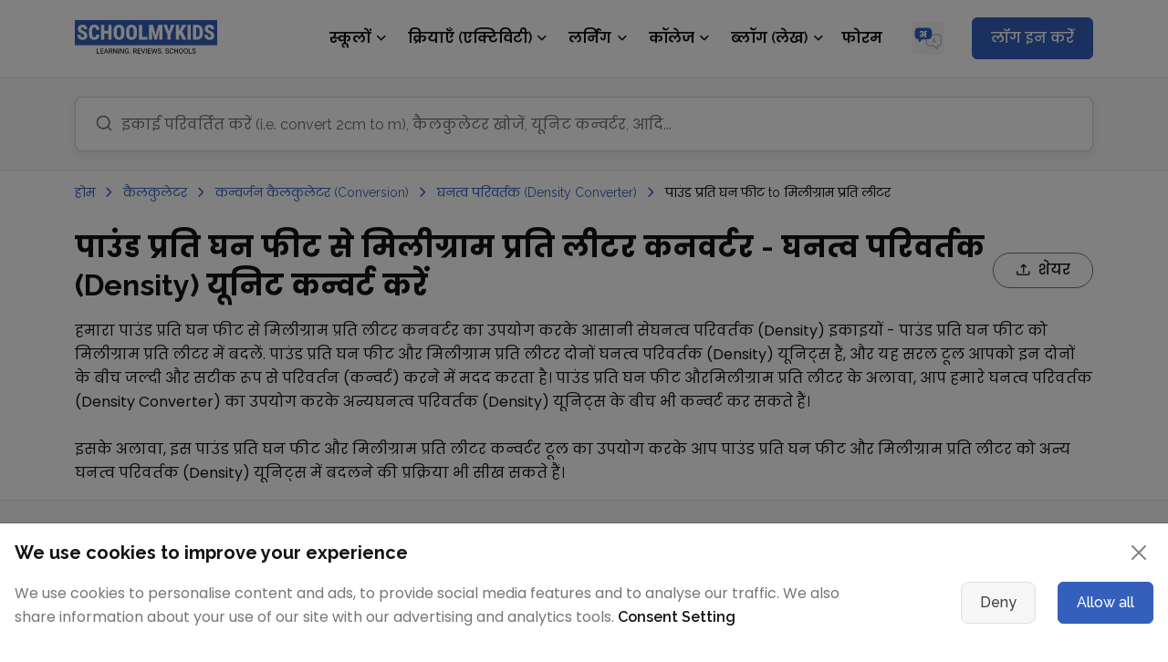

--- FILE ---
content_type: text/html; charset=utf-8
request_url: https://www.schoolmykids.com/hi/learn/calculators/pound-per-cubic-foot-to-milligram-per-liter-conversion-density-converter-calculator
body_size: 68486
content:
<!DOCTYPE html><html lang="hi"><head><link rel="preload" as="style" href="https://cdn.jsdelivr.net/npm/bootstrap@5.3.3/dist/css/bootstrap.min.css"/><meta charSet="utf-8"/><meta name="viewport" content="width=device-width, initial-scale=1.0"/><meta name="google-site-verification" content="E6rPFh00NrAKL6ejPB0KnVJmMM-AzfZlThcBJ45c26I"/><meta name="twitter:card" content="summary_large_image"/><meta name="twitter:site" content="@schoolmykids"/><meta name="twitter:creator" content="@schoolmykids"/><meta property="og:type" content="website"/><meta property="og:site_name" content="SchoolMyKids"/><meta name="yandex-verification" content="947988f14103ed90"/><link rel="preconnect" href="https://cdn.jsdelivr.net" crossorigin="anonymous"/><link rel="dns-prefetch" href="//cdn.jsdelivr.net"/><link href="https://cdn.jsdelivr.net/npm/bootstrap@5.3.3/dist/css/bootstrap.min.css" rel="stylesheet" crossorigin="anonymous"/><title>पाउंड प्रति घन फीट से मिलीग्राम प्रति लीटर कनवर्टर - घनत्व परिवर्तक (Density) यूनिट कन्वर्टर टूल</title><meta name="title" content="पाउंड प्रति घन फीट से मिलीग्राम प्रति लीटर कनवर्टर - घनत्व परिवर्तक (Density) यूनिट कन्वर्टर टूल"/><meta name="robots" content="index, follow"/><meta name="googlebot" content="index, follow, max-snippet:-1, max-image-preview:large, max-video-preview:-1"/><meta name="description" content="हमारे ऑनलाइन पाउंड प्रति घन फीट से मिलीग्राम प्रति लीटर कन्वर्टर का उपयोग करके आसानी से पाउंड प्रति घन फीट को मिलीग्राम प्रति लीटर में बदलें। इस मुफ्त कनवर्टर से घनत्व परिवर्तक (Density) दो सामान्य यूनिट - पाउंड प्रति घन फीट और मिलीग्राम प्रति लीटर के बीच जल्दी और आसानी से परिवर्तन करें। साथ ही हमारे घनत्व परिवर्तक (Density Converter) टूल का उपयोग करके अन्य घनत्व परिवर्तक (Density) इकाइयों को परिवर्तित करें। सबसे अच्छे पाउंड प्रति घन फीट कनवर्शन कैलकुलेटर्स, पाउंड प्रति घन फीट कनवर्शन टेबल्स और पाउंड प्रति घन फीट कनवर्शन चार्ट पाएँ।"/><meta name="keywords" content="पाउंड प्रति घन फीट कनवर्शन टेबल्स, पाउंड प्रति घन फीट कनवर्शन चार्ट, पाउंड प्रति घन फीट से मिलीग्राम प्रति लीटर कनवर्शन टेबल्स, पाउंड प्रति घन फीट से मिलीग्राम प्रति लीटर कनवर्शन, पाउंड प्रति घन फीट से मिलीग्राम प्रति लीटर कनवर्शन कैलकुलेटर्स, पाउंड प्रति घन फीट से मिलीग्राम प्रति लीटर कनवर्टर, कनवर्ट पाउंड प्रति घन फीट से मिलीग्राम प्रति लीटर, घनत्व परिवर्तक (Density) यूनिट कनवर्ट, घनत्व परिवर्तक (Density) इकाई कनवर्ट, पाउंड प्रति घन फीट से मिलीग्राम प्रति लीटर कनवर्ट, घनत्व परिवर्तक (Density Converter), कनवर्ट पाउंड प्रति घन फीट और मिलीग्राम प्रति लीटर, कनवर्ट पाउंड प्रति घन फीट से मिलीग्राम प्रति लीटर ऑनलाइन"/><link rel="alternate" hrefLang="hi" href="https://www.schoolmykids.com/hi/learn/calculators/pound-per-cubic-foot-to-milligram-per-liter-conversion-density-converter-calculator"/><link rel="alternate" hrefLang="en" href="https://www.schoolmykids.com/learn/calculators/pound-per-cubic-foot-to-milligram-per-liter-conversion-density-converter-calculator"/><meta name="twitter:title" content="पाउंड प्रति घन फीट से मिलीग्राम प्रति लीटर कनवर्टर - घनत्व परिवर्तक (Density) यूनिट कन्वर्टर टूल"/><meta name="twitter:description" content="हमारे ऑनलाइन पाउंड प्रति घन फीट से मिलीग्राम प्रति लीटर कन्वर्टर का उपयोग करके आसानी से पाउंड प्रति घन फीट को मिलीग्राम प्रति लीटर में बदलें। इस मुफ्त कनवर्टर से घनत्व परिवर्तक (Density) दो सामान्य यूनिट - पाउंड प्रति घन फीट और मिलीग्राम प्रति लीटर के बीच जल्दी और आसानी से परिवर्तन करें। साथ ही हमारे घनत्व परिवर्तक (Density Converter) टूल का उपयोग करके अन्य घनत्व परिवर्तक (Density) इकाइयों को परिवर्तित करें। सबसे अच्छे पाउंड प्रति घन फीट कनवर्शन कैलकुलेटर्स, पाउंड प्रति घन फीट कनवर्शन टेबल्स और पाउंड प्रति घन फीट कनवर्शन चार्ट पाएँ।"/><meta name="twitter:url" content="https://www.schoolmykids.com/hi/learn/calculators/pound-per-cubic-foot-to-milligram-per-liter-conversion-density-converter-calculator"/><meta name="twitter:image" content="https://www.schoolmykids.com/image/schoolmykids-image.jpg"/><meta property="og:title" content="पाउंड प्रति घन फीट से मिलीग्राम प्रति लीटर कनवर्टर - घनत्व परिवर्तक (Density) यूनिट कन्वर्टर टूल"/><meta property="og:description" content="हमारे ऑनलाइन पाउंड प्रति घन फीट से मिलीग्राम प्रति लीटर कन्वर्टर का उपयोग करके आसानी से पाउंड प्रति घन फीट को मिलीग्राम प्रति लीटर में बदलें। इस मुफ्त कनवर्टर से घनत्व परिवर्तक (Density) दो सामान्य यूनिट - पाउंड प्रति घन फीट और मिलीग्राम प्रति लीटर के बीच जल्दी और आसानी से परिवर्तन करें। साथ ही हमारे घनत्व परिवर्तक (Density Converter) टूल का उपयोग करके अन्य घनत्व परिवर्तक (Density) इकाइयों को परिवर्तित करें। सबसे अच्छे पाउंड प्रति घन फीट कनवर्शन कैलकुलेटर्स, पाउंड प्रति घन फीट कनवर्शन टेबल्स और पाउंड प्रति घन फीट कनवर्शन चार्ट पाएँ।"/><meta property="og:url" content="https://www.schoolmykids.com/hi/learn/calculators/pound-per-cubic-foot-to-milligram-per-liter-conversion-density-converter-calculator"/><meta property="og:image" content="https://www.schoolmykids.com/image/schoolmykids-image.jpg"/><meta property="og:image:secure_url" content="https://www.schoolmykids.com/image/schoolmykids-image.jpg"/><meta property="og:image:alt" content="घनत्व परिवर्तक (Density Converter) - SchoolMyKids"/><link rel="canonical" href="https://www.schoolmykids.com/hi/learn/calculators/pound-per-cubic-foot-to-milligram-per-liter-conversion-density-converter-calculator"/><script type="application/ld+json">{"@context": "https://schema.org","@type": "WebPage","@id":"https://www.schoolmykids.com/hi/learn/calculators/pound-per-cubic-foot-to-milligram-per-liter-conversion-density-converter-calculator#webpage","url": "https://www.schoolmykids.com/hi/learn/calculators/pound-per-cubic-foot-to-milligram-per-liter-conversion-density-converter-calculator","name": "पाउंड प्रति घन फीट से मिलीग्राम प्रति लीटर कनवर्टर - घनत्व परिवर्तक (Density) यूनिट कन्वर्टर टूल","datePublished":"2018-03-19T08:30:00.000Z","dateModified":"2024-12-19T03:04:11.649Z","description": "हमारे ऑनलाइन पाउंड प्रति घन फीट से मिलीग्राम प्रति लीटर कन्वर्टर का उपयोग करके आसानी से पाउंड प्रति घन फीट को मिलीग्राम प्रति लीटर में बदलें। इस मुफ्त कनवर्टर से घनत्व परिवर्तक (Density) दो सामान्य यूनिट - पाउंड प्रति घन फीट और मिलीग्राम प्रति लीटर के बीच जल्दी और आसानी से परिवर्तन करें। साथ ही हमारे घनत्व परिवर्तक (Density Converter) टूल का उपयोग करके अन्य घनत्व परिवर्तक (Density) इकाइयों को परिवर्तित करें। सबसे अच्छे पाउंड प्रति घन फीट कनवर्शन कैलकुलेटर्स, पाउंड प्रति घन फीट कनवर्शन टेबल्स और पाउंड प्रति घन फीट कनवर्शन चार्ट पाएँ।",
            "inLanguage":"hi",
            "isPartOf":{"@id":"https://www.schoolmykids.com/hi#website"},
    "publisher": {"@type": "Organization","name": "SchoolMyKids","url": "https://www.schoolmykids.com","sameAs": ["https://twitter.com/schoolmykids","https://www.instagram.com/schoolmykids/","https://www.youtube.com/@SchoolMyKidsOfficial","https://www.pinterest.com/schoolmykids/"],"logo": {"@type": "ImageObject","url": "https://www.schoolmykids.com/image/home/SchoolMyKids-Logo.png","width": 244,"height": 60}}}</script><script type="application/ld+json">{
            "@context": "https://schema.org","@type": "WebSite","@id":"https://www.schoolmykids.com/hi#website","url": "https://www.schoolmykids.com/hi","name": "SchoolMyKids","description": "SchoolMyKids.com, a community for Parents and students offering information related to Schools, Reviews, Activities, Parenting, and educational learning material covering worksheets, coloring pages, calculators and converters",
             "publisher": {"@type": "Organization","name": "SchoolMyKids","sameAs": ["https://twitter.com/schoolmykids","https://www.instagram.com/schoolmykids/","https://www.youtube.com/@SchoolMyKidsOfficial","https://www.pinterest.com/schoolmykids/"],
        "logo": {"@type": "ImageObject", "url": "https://www.schoolmykids.com/image/home/SchoolMyKids-Logo.png","width": 244,"height": 60
        }},"inLanguage":"hi","alternateName": "SchoolMyKids.com, a community for Parents and students offering information related to Schools, Reviews, Activities, Parenting, and educational learning material covering worksheets, coloring pages, calculators and converters"}</script><script type="application/ld+json">{"@context":"https://schema.org",
    "@type":"Organization",
    "@id":"https://www.schoolmykids.com#organization",
    "name": "SchoolMyKids",
    "url":"https://www.schoolmykids.com",
    "sameAs": ["https://twitter.com/schoolmykids","https://www.instagram.com/schoolmykids/","https://www.youtube.com/@SchoolMyKidsOfficial","https://www.pinterest.com/schoolmykids/"],
    "description": "SchoolMyKids.com, a community for Parents and students offering information related to Schools, Reviews, Activities, Parenting, and educational learning material covering worksheets, coloring pages, calculators and converters",
    "logo": {
        "@type": "ImageObject",
            "@id":"https://www.schoolmykids.com#logo",
          "url": "https://www.schoolmykids.com/image/home/SchoolMyKids-Logo.png",
          "width": 244,
          "height": 60,
          "caption": "SchoolMyKids"
      },
      "image": {
        "@id": "https://www.schoolmykids.com#logo"
      },
    "contactPoint" : [
    {
      "@type" : "ContactPoint",
      "email" : "info@schoolmykids.com",
      "contactType" : "SMK Support",
      "url": "https://www.schoolmykids.com/contact-us"
    }
  ]
  }</script><link href="https://www.schoolmykids.com/css/components/common.css" rel="stylesheet"/><link href="https://www.schoolmykids.com/css/components/calculator-details.css" rel="stylesheet"/><link rel="stylesheet" href="https://cdn.jsdelivr.net/npm/katex@0.16.2/dist/katex.min.css" crossorigin="anonymous"/><meta name="next-head-count" content="38"/><link rel="preload" as="style" href="https://www.schoolmykids.com/css/components/common.css"/><link rel="stylesheet" href="https://www.schoolmykids.com/css/components/common.css"/><link rel="preload" as="style" href="/assets/vendor/font-awesome/css/all.min.css"/><link rel="stylesheet" type="text/css" href="/assets/vendor/font-awesome/css/all.min.css"/><link rel="preload" as="style" href="/assets/vendor/bootstrap-icons/bootstrap-icons.css"/><link rel="stylesheet" type="text/css" href="/assets/vendor/bootstrap-icons/bootstrap-icons.css"/><link rel="preload" as="style" href="/css/components/header.css"/><link rel="stylesheet" href="/css/components/header.css"/><link rel="preconnect" href="https://fonts.googleapis.com"/><link rel="preconnect" href="https://fonts.gstatic.com" crossorigin="anonymous"/><link rel="dns-prefetch" href="//fonts.googleapis.com"/><link rel="dns-prefetch" href="//www.schoolmykids.com"/><link rel="dns-prefetch" href="//facebook.com"/><link rel="dns-prefetch" href="//connect.facebook.net"/><link rel="dns-prefetch" href="//googleads.g.doubleclick.net"/><link rel="dns-prefetch" href="//pagead2.googlesyndication.com"/><link rel="dns-prefetch" href="//www.googletagservices.com"/><link rel="dns-prefetch" href="//adservice.google.com"/><script src="https://cdn.jsdelivr.net/npm/bootstrap@5.3.3/dist/js/bootstrap.bundle.min.js" defer=""></script><link rel="apple-touch-icon" sizes="180x180" href="https://www.schoolmykids.com/favicon/apple-touch-icon.png"/><link rel="icon" type="image/png" sizes="32x32" href="https://www.schoolmykids.com/favicon/favicon-32x32.png"/><link rel="icon" type="image/png" sizes="16x16" href="https://www.schoolmykids.com/favicon/favicon-16x16.png"/><link rel="manifest" href="https://www.schoolmykids.com/favicon/site.webmanifest"/><link rel="mask-icon" href="https://www.schoolmykids.com/favicon/safari-pinned-tab.svg" color="#44459e"/><link rel="icon" type="image/x-icon" href="https://www.schoolmykids.com/favicon/favicon.ico"/><meta name="robots" content="index,follow"/><meta name="msapplication-TileColor" content="#44459e"/><meta name="msapplication-config" content="https://www.schoolmykids.com/favicon/browserconfig.xml"/><meta name="theme-color" content="#ffffff"/><link rel="preconnect" href="https://fonts.gstatic.com" crossorigin /><link rel="preload" href="/_next/static/css/cc855ea51436aaf5.css" as="style"/><link rel="stylesheet" href="/_next/static/css/cc855ea51436aaf5.css" data-n-g=""/><noscript data-n-css=""></noscript><script defer="" nomodule="" src="/_next/static/chunks/polyfills-c67a75d1b6f99dc8.js"></script><script defer="" src="/_next/static/chunks/39996.a3867c58e6eec92d.js"></script><script src="/_next/static/chunks/webpack-30a65e98ed1e2b6f.js" defer=""></script><script src="/_next/static/chunks/framework-28a4a13b93b4a3cb.js" defer=""></script><script src="/_next/static/chunks/main-256fc1fee8f2ce9d.js" defer=""></script><script src="/_next/static/chunks/pages/_app-3e01fff3b30814e6.js" defer=""></script><script src="/_next/static/chunks/16310-ee4f4374ab98eb70.js" defer=""></script><script src="/_next/static/chunks/99910-e02ab14eb3876f06.js" defer=""></script><script src="/_next/static/chunks/85216-e8e73de5105a4d41.js" defer=""></script><script src="/_next/static/chunks/44785-d39f5b52a6275d21.js" defer=""></script><script src="/_next/static/chunks/82820-5d424635e21e1ea0.js" defer=""></script><script src="/_next/static/chunks/85518-5f8d38ff40a58dc7.js" defer=""></script><script src="/_next/static/chunks/7415-0a17439f6afa43ea.js" defer=""></script><script src="/_next/static/chunks/7241-746de2579f31cb96.js" defer=""></script><script src="/_next/static/chunks/19128-cc0137a6a5b3467e.js" defer=""></script><script src="/_next/static/chunks/50028-c60289512c764e81.js" defer=""></script><script src="/_next/static/chunks/32002-3b101620b3073903.js" defer=""></script><script src="/_next/static/chunks/pages/learn/calculators/calculator-details-03423db1c4140c08.js" defer=""></script><script src="/_next/static/6Vls9vaktVaCzdt_V-yTt/_buildManifest.js" defer=""></script><script src="/_next/static/6Vls9vaktVaCzdt_V-yTt/_ssgManifest.js" defer=""></script><style data-href="https://fonts.googleapis.com/css2?family=Roboto:wght@300;400;500;700&family=Poppins:wght@300;400;500;600;700&family=DM+Sans:wght@400;500;700&family=Raleway:ital,wght@0,100..900;1,100..900&display=swap">@font-face{font-family:'DM Sans';font-style:normal;font-weight:400;font-display:swap;src:url(https://fonts.gstatic.com/l/font?kit=rP2tp2ywxg089UriI5-g4vlH9VoD8CmcqZG40F9JadbnoEwAopxhTQ&skey=cd068b3e1b767e51&v=v17) format('woff')}@font-face{font-family:'DM Sans';font-style:normal;font-weight:500;font-display:swap;src:url(https://fonts.gstatic.com/l/font?kit=rP2tp2ywxg089UriI5-g4vlH9VoD8CmcqZG40F9JadbnoEwAkJxhTQ&skey=cd068b3e1b767e51&v=v17) format('woff')}@font-face{font-family:'DM Sans';font-style:normal;font-weight:700;font-display:swap;src:url(https://fonts.gstatic.com/l/font?kit=rP2tp2ywxg089UriI5-g4vlH9VoD8CmcqZG40F9JadbnoEwARZthTQ&skey=cd068b3e1b767e51&v=v17) format('woff')}@font-face{font-family:'Poppins';font-style:normal;font-weight:300;font-display:swap;src:url(https://fonts.gstatic.com/l/font?kit=pxiByp8kv8JHgFVrLDz8V1g&skey=4aabc5055a39e031&v=v24) format('woff')}@font-face{font-family:'Poppins';font-style:normal;font-weight:400;font-display:swap;src:url(https://fonts.gstatic.com/l/font?kit=pxiEyp8kv8JHgFVrFJM&skey=87759fb096548f6d&v=v24) format('woff')}@font-face{font-family:'Poppins';font-style:normal;font-weight:500;font-display:swap;src:url(https://fonts.gstatic.com/l/font?kit=pxiByp8kv8JHgFVrLGT9V1g&skey=d4526a9b64c21b87&v=v24) format('woff')}@font-face{font-family:'Poppins';font-style:normal;font-weight:600;font-display:swap;src:url(https://fonts.gstatic.com/l/font?kit=pxiByp8kv8JHgFVrLEj6V1g&skey=ce7ef9d62ca89319&v=v24) format('woff')}@font-face{font-family:'Poppins';font-style:normal;font-weight:700;font-display:swap;src:url(https://fonts.gstatic.com/l/font?kit=pxiByp8kv8JHgFVrLCz7V1g&skey=cea76fe63715a67a&v=v24) format('woff')}@font-face{font-family:'Raleway';font-style:italic;font-weight:100;font-display:swap;src:url(https://fonts.gstatic.com/l/font?kit=1Pt_g8zYS_SKggPNyCgSQamb1W0lwk4S4WjNPrc&skey=bf44ee29381a37b0&v=v37) format('woff')}@font-face{font-family:'Raleway';font-style:italic;font-weight:200;font-display:swap;src:url(https://fonts.gstatic.com/l/font?kit=1Pt_g8zYS_SKggPNyCgSQamb1W0lwk4S4ejMPrc&skey=bf44ee29381a37b0&v=v37) format('woff')}@font-face{font-family:'Raleway';font-style:italic;font-weight:300;font-display:swap;src:url(https://fonts.gstatic.com/l/font?kit=1Pt_g8zYS_SKggPNyCgSQamb1W0lwk4S4TbMPrc&skey=bf44ee29381a37b0&v=v37) format('woff')}@font-face{font-family:'Raleway';font-style:italic;font-weight:400;font-display:swap;src:url(https://fonts.gstatic.com/l/font?kit=1Pt_g8zYS_SKggPNyCgSQamb1W0lwk4S4WjMPrc&skey=bf44ee29381a37b0&v=v37) format('woff')}@font-face{font-family:'Raleway';font-style:italic;font-weight:500;font-display:swap;src:url(https://fonts.gstatic.com/l/font?kit=1Pt_g8zYS_SKggPNyCgSQamb1W0lwk4S4VrMPrc&skey=bf44ee29381a37b0&v=v37) format('woff')}@font-face{font-family:'Raleway';font-style:italic;font-weight:600;font-display:swap;src:url(https://fonts.gstatic.com/l/font?kit=1Pt_g8zYS_SKggPNyCgSQamb1W0lwk4S4bbLPrc&skey=bf44ee29381a37b0&v=v37) format('woff')}@font-face{font-family:'Raleway';font-style:italic;font-weight:700;font-display:swap;src:url(https://fonts.gstatic.com/l/font?kit=1Pt_g8zYS_SKggPNyCgSQamb1W0lwk4S4Y_LPrc&skey=bf44ee29381a37b0&v=v37) format('woff')}@font-face{font-family:'Raleway';font-style:italic;font-weight:800;font-display:swap;src:url(https://fonts.gstatic.com/l/font?kit=1Pt_g8zYS_SKggPNyCgSQamb1W0lwk4S4ejLPrc&skey=bf44ee29381a37b0&v=v37) format('woff')}@font-face{font-family:'Raleway';font-style:italic;font-weight:900;font-display:swap;src:url(https://fonts.gstatic.com/l/font?kit=1Pt_g8zYS_SKggPNyCgSQamb1W0lwk4S4cHLPrc&skey=bf44ee29381a37b0&v=v37) format('woff')}@font-face{font-family:'Raleway';font-style:normal;font-weight:100;font-display:swap;src:url(https://fonts.gstatic.com/l/font?kit=1Ptxg8zYS_SKggPN4iEgvnHyvveLxVvao4CM&skey=30a27f2564731c64&v=v37) format('woff')}@font-face{font-family:'Raleway';font-style:normal;font-weight:200;font-display:swap;src:url(https://fonts.gstatic.com/l/font?kit=1Ptxg8zYS_SKggPN4iEgvnHyvveLxVtaooCM&skey=30a27f2564731c64&v=v37) format('woff')}@font-face{font-family:'Raleway';font-style:normal;font-weight:300;font-display:swap;src:url(https://fonts.gstatic.com/l/font?kit=1Ptxg8zYS_SKggPN4iEgvnHyvveLxVuEooCM&skey=30a27f2564731c64&v=v37) format('woff')}@font-face{font-family:'Raleway';font-style:normal;font-weight:400;font-display:swap;src:url(https://fonts.gstatic.com/l/font?kit=1Ptxg8zYS_SKggPN4iEgvnHyvveLxVvaooCM&skey=30a27f2564731c64&v=v37) format('woff')}@font-face{font-family:'Raleway';font-style:normal;font-weight:500;font-display:swap;src:url(https://fonts.gstatic.com/l/font?kit=1Ptxg8zYS_SKggPN4iEgvnHyvveLxVvoooCM&skey=30a27f2564731c64&v=v37) format('woff')}@font-face{font-family:'Raleway';font-style:normal;font-weight:600;font-display:swap;src:url(https://fonts.gstatic.com/l/font?kit=1Ptxg8zYS_SKggPN4iEgvnHyvveLxVsEpYCM&skey=30a27f2564731c64&v=v37) format('woff')}@font-face{font-family:'Raleway';font-style:normal;font-weight:700;font-display:swap;src:url(https://fonts.gstatic.com/l/font?kit=1Ptxg8zYS_SKggPN4iEgvnHyvveLxVs9pYCM&skey=30a27f2564731c64&v=v37) format('woff')}@font-face{font-family:'Raleway';font-style:normal;font-weight:800;font-display:swap;src:url(https://fonts.gstatic.com/l/font?kit=1Ptxg8zYS_SKggPN4iEgvnHyvveLxVtapYCM&skey=30a27f2564731c64&v=v37) format('woff')}@font-face{font-family:'Raleway';font-style:normal;font-weight:900;font-display:swap;src:url(https://fonts.gstatic.com/l/font?kit=1Ptxg8zYS_SKggPN4iEgvnHyvveLxVtzpYCM&skey=30a27f2564731c64&v=v37) format('woff')}@font-face{font-family:'Roboto';font-style:normal;font-weight:300;font-stretch:normal;font-display:swap;src:url(https://fonts.gstatic.com/l/font?kit=KFOMCnqEu92Fr1ME7kSn66aGLdTylUAMQXC89YmC2DPNWuaabWmQ&skey=a0a0114a1dcab3ac&v=v50) format('woff')}@font-face{font-family:'Roboto';font-style:normal;font-weight:400;font-stretch:normal;font-display:swap;src:url(https://fonts.gstatic.com/l/font?kit=KFOMCnqEu92Fr1ME7kSn66aGLdTylUAMQXC89YmC2DPNWubEbWmQ&skey=a0a0114a1dcab3ac&v=v50) format('woff')}@font-face{font-family:'Roboto';font-style:normal;font-weight:500;font-stretch:normal;font-display:swap;src:url(https://fonts.gstatic.com/l/font?kit=KFOMCnqEu92Fr1ME7kSn66aGLdTylUAMQXC89YmC2DPNWub2bWmQ&skey=a0a0114a1dcab3ac&v=v50) format('woff')}@font-face{font-family:'Roboto';font-style:normal;font-weight:700;font-stretch:normal;font-display:swap;src:url(https://fonts.gstatic.com/l/font?kit=KFOMCnqEu92Fr1ME7kSn66aGLdTylUAMQXC89YmC2DPNWuYjammQ&skey=a0a0114a1dcab3ac&v=v50) format('woff')}@font-face{font-family:'DM Sans';font-style:normal;font-weight:400;font-display:swap;src:url(https://fonts.gstatic.com/s/dmsans/v17/rP2Yp2ywxg089UriI5-g4vlH9VoD8Cmcqbu6-K6z9mXgjU0.woff2) format('woff2');unicode-range:U+0100-02BA,U+02BD-02C5,U+02C7-02CC,U+02CE-02D7,U+02DD-02FF,U+0304,U+0308,U+0329,U+1D00-1DBF,U+1E00-1E9F,U+1EF2-1EFF,U+2020,U+20A0-20AB,U+20AD-20C0,U+2113,U+2C60-2C7F,U+A720-A7FF}@font-face{font-family:'DM Sans';font-style:normal;font-weight:400;font-display:swap;src:url(https://fonts.gstatic.com/s/dmsans/v17/rP2Yp2ywxg089UriI5-g4vlH9VoD8Cmcqbu0-K6z9mXg.woff2) format('woff2');unicode-range:U+0000-00FF,U+0131,U+0152-0153,U+02BB-02BC,U+02C6,U+02DA,U+02DC,U+0304,U+0308,U+0329,U+2000-206F,U+20AC,U+2122,U+2191,U+2193,U+2212,U+2215,U+FEFF,U+FFFD}@font-face{font-family:'DM Sans';font-style:normal;font-weight:500;font-display:swap;src:url(https://fonts.gstatic.com/s/dmsans/v17/rP2Yp2ywxg089UriI5-g4vlH9VoD8Cmcqbu6-K6z9mXgjU0.woff2) format('woff2');unicode-range:U+0100-02BA,U+02BD-02C5,U+02C7-02CC,U+02CE-02D7,U+02DD-02FF,U+0304,U+0308,U+0329,U+1D00-1DBF,U+1E00-1E9F,U+1EF2-1EFF,U+2020,U+20A0-20AB,U+20AD-20C0,U+2113,U+2C60-2C7F,U+A720-A7FF}@font-face{font-family:'DM Sans';font-style:normal;font-weight:500;font-display:swap;src:url(https://fonts.gstatic.com/s/dmsans/v17/rP2Yp2ywxg089UriI5-g4vlH9VoD8Cmcqbu0-K6z9mXg.woff2) format('woff2');unicode-range:U+0000-00FF,U+0131,U+0152-0153,U+02BB-02BC,U+02C6,U+02DA,U+02DC,U+0304,U+0308,U+0329,U+2000-206F,U+20AC,U+2122,U+2191,U+2193,U+2212,U+2215,U+FEFF,U+FFFD}@font-face{font-family:'DM Sans';font-style:normal;font-weight:700;font-display:swap;src:url(https://fonts.gstatic.com/s/dmsans/v17/rP2Yp2ywxg089UriI5-g4vlH9VoD8Cmcqbu6-K6z9mXgjU0.woff2) format('woff2');unicode-range:U+0100-02BA,U+02BD-02C5,U+02C7-02CC,U+02CE-02D7,U+02DD-02FF,U+0304,U+0308,U+0329,U+1D00-1DBF,U+1E00-1E9F,U+1EF2-1EFF,U+2020,U+20A0-20AB,U+20AD-20C0,U+2113,U+2C60-2C7F,U+A720-A7FF}@font-face{font-family:'DM Sans';font-style:normal;font-weight:700;font-display:swap;src:url(https://fonts.gstatic.com/s/dmsans/v17/rP2Yp2ywxg089UriI5-g4vlH9VoD8Cmcqbu0-K6z9mXg.woff2) format('woff2');unicode-range:U+0000-00FF,U+0131,U+0152-0153,U+02BB-02BC,U+02C6,U+02DA,U+02DC,U+0304,U+0308,U+0329,U+2000-206F,U+20AC,U+2122,U+2191,U+2193,U+2212,U+2215,U+FEFF,U+FFFD}@font-face{font-family:'Poppins';font-style:normal;font-weight:300;font-display:swap;src:url(https://fonts.gstatic.com/s/poppins/v24/pxiByp8kv8JHgFVrLDz8Z11lFd2JQEl8qw.woff2) format('woff2');unicode-range:U+0900-097F,U+1CD0-1CF9,U+200C-200D,U+20A8,U+20B9,U+20F0,U+25CC,U+A830-A839,U+A8E0-A8FF,U+11B00-11B09}@font-face{font-family:'Poppins';font-style:normal;font-weight:300;font-display:swap;src:url(https://fonts.gstatic.com/s/poppins/v24/pxiByp8kv8JHgFVrLDz8Z1JlFd2JQEl8qw.woff2) format('woff2');unicode-range:U+0100-02BA,U+02BD-02C5,U+02C7-02CC,U+02CE-02D7,U+02DD-02FF,U+0304,U+0308,U+0329,U+1D00-1DBF,U+1E00-1E9F,U+1EF2-1EFF,U+2020,U+20A0-20AB,U+20AD-20C0,U+2113,U+2C60-2C7F,U+A720-A7FF}@font-face{font-family:'Poppins';font-style:normal;font-weight:300;font-display:swap;src:url(https://fonts.gstatic.com/s/poppins/v24/pxiByp8kv8JHgFVrLDz8Z1xlFd2JQEk.woff2) format('woff2');unicode-range:U+0000-00FF,U+0131,U+0152-0153,U+02BB-02BC,U+02C6,U+02DA,U+02DC,U+0304,U+0308,U+0329,U+2000-206F,U+20AC,U+2122,U+2191,U+2193,U+2212,U+2215,U+FEFF,U+FFFD}@font-face{font-family:'Poppins';font-style:normal;font-weight:400;font-display:swap;src:url(https://fonts.gstatic.com/s/poppins/v24/pxiEyp8kv8JHgFVrJJbecnFHGPezSQ.woff2) format('woff2');unicode-range:U+0900-097F,U+1CD0-1CF9,U+200C-200D,U+20A8,U+20B9,U+20F0,U+25CC,U+A830-A839,U+A8E0-A8FF,U+11B00-11B09}@font-face{font-family:'Poppins';font-style:normal;font-weight:400;font-display:swap;src:url(https://fonts.gstatic.com/s/poppins/v24/pxiEyp8kv8JHgFVrJJnecnFHGPezSQ.woff2) format('woff2');unicode-range:U+0100-02BA,U+02BD-02C5,U+02C7-02CC,U+02CE-02D7,U+02DD-02FF,U+0304,U+0308,U+0329,U+1D00-1DBF,U+1E00-1E9F,U+1EF2-1EFF,U+2020,U+20A0-20AB,U+20AD-20C0,U+2113,U+2C60-2C7F,U+A720-A7FF}@font-face{font-family:'Poppins';font-style:normal;font-weight:400;font-display:swap;src:url(https://fonts.gstatic.com/s/poppins/v24/pxiEyp8kv8JHgFVrJJfecnFHGPc.woff2) format('woff2');unicode-range:U+0000-00FF,U+0131,U+0152-0153,U+02BB-02BC,U+02C6,U+02DA,U+02DC,U+0304,U+0308,U+0329,U+2000-206F,U+20AC,U+2122,U+2191,U+2193,U+2212,U+2215,U+FEFF,U+FFFD}@font-face{font-family:'Poppins';font-style:normal;font-weight:500;font-display:swap;src:url(https://fonts.gstatic.com/s/poppins/v24/pxiByp8kv8JHgFVrLGT9Z11lFd2JQEl8qw.woff2) format('woff2');unicode-range:U+0900-097F,U+1CD0-1CF9,U+200C-200D,U+20A8,U+20B9,U+20F0,U+25CC,U+A830-A839,U+A8E0-A8FF,U+11B00-11B09}@font-face{font-family:'Poppins';font-style:normal;font-weight:500;font-display:swap;src:url(https://fonts.gstatic.com/s/poppins/v24/pxiByp8kv8JHgFVrLGT9Z1JlFd2JQEl8qw.woff2) format('woff2');unicode-range:U+0100-02BA,U+02BD-02C5,U+02C7-02CC,U+02CE-02D7,U+02DD-02FF,U+0304,U+0308,U+0329,U+1D00-1DBF,U+1E00-1E9F,U+1EF2-1EFF,U+2020,U+20A0-20AB,U+20AD-20C0,U+2113,U+2C60-2C7F,U+A720-A7FF}@font-face{font-family:'Poppins';font-style:normal;font-weight:500;font-display:swap;src:url(https://fonts.gstatic.com/s/poppins/v24/pxiByp8kv8JHgFVrLGT9Z1xlFd2JQEk.woff2) format('woff2');unicode-range:U+0000-00FF,U+0131,U+0152-0153,U+02BB-02BC,U+02C6,U+02DA,U+02DC,U+0304,U+0308,U+0329,U+2000-206F,U+20AC,U+2122,U+2191,U+2193,U+2212,U+2215,U+FEFF,U+FFFD}@font-face{font-family:'Poppins';font-style:normal;font-weight:600;font-display:swap;src:url(https://fonts.gstatic.com/s/poppins/v24/pxiByp8kv8JHgFVrLEj6Z11lFd2JQEl8qw.woff2) format('woff2');unicode-range:U+0900-097F,U+1CD0-1CF9,U+200C-200D,U+20A8,U+20B9,U+20F0,U+25CC,U+A830-A839,U+A8E0-A8FF,U+11B00-11B09}@font-face{font-family:'Poppins';font-style:normal;font-weight:600;font-display:swap;src:url(https://fonts.gstatic.com/s/poppins/v24/pxiByp8kv8JHgFVrLEj6Z1JlFd2JQEl8qw.woff2) format('woff2');unicode-range:U+0100-02BA,U+02BD-02C5,U+02C7-02CC,U+02CE-02D7,U+02DD-02FF,U+0304,U+0308,U+0329,U+1D00-1DBF,U+1E00-1E9F,U+1EF2-1EFF,U+2020,U+20A0-20AB,U+20AD-20C0,U+2113,U+2C60-2C7F,U+A720-A7FF}@font-face{font-family:'Poppins';font-style:normal;font-weight:600;font-display:swap;src:url(https://fonts.gstatic.com/s/poppins/v24/pxiByp8kv8JHgFVrLEj6Z1xlFd2JQEk.woff2) format('woff2');unicode-range:U+0000-00FF,U+0131,U+0152-0153,U+02BB-02BC,U+02C6,U+02DA,U+02DC,U+0304,U+0308,U+0329,U+2000-206F,U+20AC,U+2122,U+2191,U+2193,U+2212,U+2215,U+FEFF,U+FFFD}@font-face{font-family:'Poppins';font-style:normal;font-weight:700;font-display:swap;src:url(https://fonts.gstatic.com/s/poppins/v24/pxiByp8kv8JHgFVrLCz7Z11lFd2JQEl8qw.woff2) format('woff2');unicode-range:U+0900-097F,U+1CD0-1CF9,U+200C-200D,U+20A8,U+20B9,U+20F0,U+25CC,U+A830-A839,U+A8E0-A8FF,U+11B00-11B09}@font-face{font-family:'Poppins';font-style:normal;font-weight:700;font-display:swap;src:url(https://fonts.gstatic.com/s/poppins/v24/pxiByp8kv8JHgFVrLCz7Z1JlFd2JQEl8qw.woff2) format('woff2');unicode-range:U+0100-02BA,U+02BD-02C5,U+02C7-02CC,U+02CE-02D7,U+02DD-02FF,U+0304,U+0308,U+0329,U+1D00-1DBF,U+1E00-1E9F,U+1EF2-1EFF,U+2020,U+20A0-20AB,U+20AD-20C0,U+2113,U+2C60-2C7F,U+A720-A7FF}@font-face{font-family:'Poppins';font-style:normal;font-weight:700;font-display:swap;src:url(https://fonts.gstatic.com/s/poppins/v24/pxiByp8kv8JHgFVrLCz7Z1xlFd2JQEk.woff2) format('woff2');unicode-range:U+0000-00FF,U+0131,U+0152-0153,U+02BB-02BC,U+02C6,U+02DA,U+02DC,U+0304,U+0308,U+0329,U+2000-206F,U+20AC,U+2122,U+2191,U+2193,U+2212,U+2215,U+FEFF,U+FFFD}@font-face{font-family:'Raleway';font-style:italic;font-weight:100 900;font-display:swap;src:url(https://fonts.gstatic.com/s/raleway/v37/1Ptsg8zYS_SKggPNyCg4QIFqL_KWxWMT.woff2) format('woff2');unicode-range:U+0460-052F,U+1C80-1C8A,U+20B4,U+2DE0-2DFF,U+A640-A69F,U+FE2E-FE2F}@font-face{font-family:'Raleway';font-style:italic;font-weight:100 900;font-display:swap;src:url(https://fonts.gstatic.com/s/raleway/v37/1Ptsg8zYS_SKggPNyCg4SYFqL_KWxWMT.woff2) format('woff2');unicode-range:U+0301,U+0400-045F,U+0490-0491,U+04B0-04B1,U+2116}@font-face{font-family:'Raleway';font-style:italic;font-weight:100 900;font-display:swap;src:url(https://fonts.gstatic.com/s/raleway/v37/1Ptsg8zYS_SKggPNyCg4QoFqL_KWxWMT.woff2) format('woff2');unicode-range:U+0102-0103,U+0110-0111,U+0128-0129,U+0168-0169,U+01A0-01A1,U+01AF-01B0,U+0300-0301,U+0303-0304,U+0308-0309,U+0323,U+0329,U+1EA0-1EF9,U+20AB}@font-face{font-family:'Raleway';font-style:italic;font-weight:100 900;font-display:swap;src:url(https://fonts.gstatic.com/s/raleway/v37/1Ptsg8zYS_SKggPNyCg4Q4FqL_KWxWMT.woff2) format('woff2');unicode-range:U+0100-02BA,U+02BD-02C5,U+02C7-02CC,U+02CE-02D7,U+02DD-02FF,U+0304,U+0308,U+0329,U+1D00-1DBF,U+1E00-1E9F,U+1EF2-1EFF,U+2020,U+20A0-20AB,U+20AD-20C0,U+2113,U+2C60-2C7F,U+A720-A7FF}@font-face{font-family:'Raleway';font-style:italic;font-weight:100 900;font-display:swap;src:url(https://fonts.gstatic.com/s/raleway/v37/1Ptsg8zYS_SKggPNyCg4TYFqL_KWxQ.woff2) format('woff2');unicode-range:U+0000-00FF,U+0131,U+0152-0153,U+02BB-02BC,U+02C6,U+02DA,U+02DC,U+0304,U+0308,U+0329,U+2000-206F,U+20AC,U+2122,U+2191,U+2193,U+2212,U+2215,U+FEFF,U+FFFD}@font-face{font-family:'Raleway';font-style:normal;font-weight:100 900;font-display:swap;src:url(https://fonts.gstatic.com/s/raleway/v37/1Ptug8zYS_SKggPNyCAIT4ttDfCmxA.woff2) format('woff2');unicode-range:U+0460-052F,U+1C80-1C8A,U+20B4,U+2DE0-2DFF,U+A640-A69F,U+FE2E-FE2F}@font-face{font-family:'Raleway';font-style:normal;font-weight:100 900;font-display:swap;src:url(https://fonts.gstatic.com/s/raleway/v37/1Ptug8zYS_SKggPNyCkIT4ttDfCmxA.woff2) format('woff2');unicode-range:U+0301,U+0400-045F,U+0490-0491,U+04B0-04B1,U+2116}@font-face{font-family:'Raleway';font-style:normal;font-weight:100 900;font-display:swap;src:url(https://fonts.gstatic.com/s/raleway/v37/1Ptug8zYS_SKggPNyCIIT4ttDfCmxA.woff2) format('woff2');unicode-range:U+0102-0103,U+0110-0111,U+0128-0129,U+0168-0169,U+01A0-01A1,U+01AF-01B0,U+0300-0301,U+0303-0304,U+0308-0309,U+0323,U+0329,U+1EA0-1EF9,U+20AB}@font-face{font-family:'Raleway';font-style:normal;font-weight:100 900;font-display:swap;src:url(https://fonts.gstatic.com/s/raleway/v37/1Ptug8zYS_SKggPNyCMIT4ttDfCmxA.woff2) format('woff2');unicode-range:U+0100-02BA,U+02BD-02C5,U+02C7-02CC,U+02CE-02D7,U+02DD-02FF,U+0304,U+0308,U+0329,U+1D00-1DBF,U+1E00-1E9F,U+1EF2-1EFF,U+2020,U+20A0-20AB,U+20AD-20C0,U+2113,U+2C60-2C7F,U+A720-A7FF}@font-face{font-family:'Raleway';font-style:normal;font-weight:100 900;font-display:swap;src:url(https://fonts.gstatic.com/s/raleway/v37/1Ptug8zYS_SKggPNyC0IT4ttDfA.woff2) format('woff2');unicode-range:U+0000-00FF,U+0131,U+0152-0153,U+02BB-02BC,U+02C6,U+02DA,U+02DC,U+0304,U+0308,U+0329,U+2000-206F,U+20AC,U+2122,U+2191,U+2193,U+2212,U+2215,U+FEFF,U+FFFD}@font-face{font-family:'Roboto';font-style:normal;font-weight:300;font-stretch:100%;font-display:swap;src:url(https://fonts.gstatic.com/s/roboto/v50/KFO7CnqEu92Fr1ME7kSn66aGLdTylUAMa3GUBHMdazTgWw.woff2) format('woff2');unicode-range:U+0460-052F,U+1C80-1C8A,U+20B4,U+2DE0-2DFF,U+A640-A69F,U+FE2E-FE2F}@font-face{font-family:'Roboto';font-style:normal;font-weight:300;font-stretch:100%;font-display:swap;src:url(https://fonts.gstatic.com/s/roboto/v50/KFO7CnqEu92Fr1ME7kSn66aGLdTylUAMa3iUBHMdazTgWw.woff2) format('woff2');unicode-range:U+0301,U+0400-045F,U+0490-0491,U+04B0-04B1,U+2116}@font-face{font-family:'Roboto';font-style:normal;font-weight:300;font-stretch:100%;font-display:swap;src:url(https://fonts.gstatic.com/s/roboto/v50/KFO7CnqEu92Fr1ME7kSn66aGLdTylUAMa3CUBHMdazTgWw.woff2) format('woff2');unicode-range:U+1F00-1FFF}@font-face{font-family:'Roboto';font-style:normal;font-weight:300;font-stretch:100%;font-display:swap;src:url(https://fonts.gstatic.com/s/roboto/v50/KFO7CnqEu92Fr1ME7kSn66aGLdTylUAMa3-UBHMdazTgWw.woff2) format('woff2');unicode-range:U+0370-0377,U+037A-037F,U+0384-038A,U+038C,U+038E-03A1,U+03A3-03FF}@font-face{font-family:'Roboto';font-style:normal;font-weight:300;font-stretch:100%;font-display:swap;src:url(https://fonts.gstatic.com/s/roboto/v50/KFO7CnqEu92Fr1ME7kSn66aGLdTylUAMawCUBHMdazTgWw.woff2) format('woff2');unicode-range:U+0302-0303,U+0305,U+0307-0308,U+0310,U+0312,U+0315,U+031A,U+0326-0327,U+032C,U+032F-0330,U+0332-0333,U+0338,U+033A,U+0346,U+034D,U+0391-03A1,U+03A3-03A9,U+03B1-03C9,U+03D1,U+03D5-03D6,U+03F0-03F1,U+03F4-03F5,U+2016-2017,U+2034-2038,U+203C,U+2040,U+2043,U+2047,U+2050,U+2057,U+205F,U+2070-2071,U+2074-208E,U+2090-209C,U+20D0-20DC,U+20E1,U+20E5-20EF,U+2100-2112,U+2114-2115,U+2117-2121,U+2123-214F,U+2190,U+2192,U+2194-21AE,U+21B0-21E5,U+21F1-21F2,U+21F4-2211,U+2213-2214,U+2216-22FF,U+2308-230B,U+2310,U+2319,U+231C-2321,U+2336-237A,U+237C,U+2395,U+239B-23B7,U+23D0,U+23DC-23E1,U+2474-2475,U+25AF,U+25B3,U+25B7,U+25BD,U+25C1,U+25CA,U+25CC,U+25FB,U+266D-266F,U+27C0-27FF,U+2900-2AFF,U+2B0E-2B11,U+2B30-2B4C,U+2BFE,U+3030,U+FF5B,U+FF5D,U+1D400-1D7FF,U+1EE00-1EEFF}@font-face{font-family:'Roboto';font-style:normal;font-weight:300;font-stretch:100%;font-display:swap;src:url(https://fonts.gstatic.com/s/roboto/v50/KFO7CnqEu92Fr1ME7kSn66aGLdTylUAMaxKUBHMdazTgWw.woff2) format('woff2');unicode-range:U+0001-000C,U+000E-001F,U+007F-009F,U+20DD-20E0,U+20E2-20E4,U+2150-218F,U+2190,U+2192,U+2194-2199,U+21AF,U+21E6-21F0,U+21F3,U+2218-2219,U+2299,U+22C4-22C6,U+2300-243F,U+2440-244A,U+2460-24FF,U+25A0-27BF,U+2800-28FF,U+2921-2922,U+2981,U+29BF,U+29EB,U+2B00-2BFF,U+4DC0-4DFF,U+FFF9-FFFB,U+10140-1018E,U+10190-1019C,U+101A0,U+101D0-101FD,U+102E0-102FB,U+10E60-10E7E,U+1D2C0-1D2D3,U+1D2E0-1D37F,U+1F000-1F0FF,U+1F100-1F1AD,U+1F1E6-1F1FF,U+1F30D-1F30F,U+1F315,U+1F31C,U+1F31E,U+1F320-1F32C,U+1F336,U+1F378,U+1F37D,U+1F382,U+1F393-1F39F,U+1F3A7-1F3A8,U+1F3AC-1F3AF,U+1F3C2,U+1F3C4-1F3C6,U+1F3CA-1F3CE,U+1F3D4-1F3E0,U+1F3ED,U+1F3F1-1F3F3,U+1F3F5-1F3F7,U+1F408,U+1F415,U+1F41F,U+1F426,U+1F43F,U+1F441-1F442,U+1F444,U+1F446-1F449,U+1F44C-1F44E,U+1F453,U+1F46A,U+1F47D,U+1F4A3,U+1F4B0,U+1F4B3,U+1F4B9,U+1F4BB,U+1F4BF,U+1F4C8-1F4CB,U+1F4D6,U+1F4DA,U+1F4DF,U+1F4E3-1F4E6,U+1F4EA-1F4ED,U+1F4F7,U+1F4F9-1F4FB,U+1F4FD-1F4FE,U+1F503,U+1F507-1F50B,U+1F50D,U+1F512-1F513,U+1F53E-1F54A,U+1F54F-1F5FA,U+1F610,U+1F650-1F67F,U+1F687,U+1F68D,U+1F691,U+1F694,U+1F698,U+1F6AD,U+1F6B2,U+1F6B9-1F6BA,U+1F6BC,U+1F6C6-1F6CF,U+1F6D3-1F6D7,U+1F6E0-1F6EA,U+1F6F0-1F6F3,U+1F6F7-1F6FC,U+1F700-1F7FF,U+1F800-1F80B,U+1F810-1F847,U+1F850-1F859,U+1F860-1F887,U+1F890-1F8AD,U+1F8B0-1F8BB,U+1F8C0-1F8C1,U+1F900-1F90B,U+1F93B,U+1F946,U+1F984,U+1F996,U+1F9E9,U+1FA00-1FA6F,U+1FA70-1FA7C,U+1FA80-1FA89,U+1FA8F-1FAC6,U+1FACE-1FADC,U+1FADF-1FAE9,U+1FAF0-1FAF8,U+1FB00-1FBFF}@font-face{font-family:'Roboto';font-style:normal;font-weight:300;font-stretch:100%;font-display:swap;src:url(https://fonts.gstatic.com/s/roboto/v50/KFO7CnqEu92Fr1ME7kSn66aGLdTylUAMa3OUBHMdazTgWw.woff2) format('woff2');unicode-range:U+0102-0103,U+0110-0111,U+0128-0129,U+0168-0169,U+01A0-01A1,U+01AF-01B0,U+0300-0301,U+0303-0304,U+0308-0309,U+0323,U+0329,U+1EA0-1EF9,U+20AB}@font-face{font-family:'Roboto';font-style:normal;font-weight:300;font-stretch:100%;font-display:swap;src:url(https://fonts.gstatic.com/s/roboto/v50/KFO7CnqEu92Fr1ME7kSn66aGLdTylUAMa3KUBHMdazTgWw.woff2) format('woff2');unicode-range:U+0100-02BA,U+02BD-02C5,U+02C7-02CC,U+02CE-02D7,U+02DD-02FF,U+0304,U+0308,U+0329,U+1D00-1DBF,U+1E00-1E9F,U+1EF2-1EFF,U+2020,U+20A0-20AB,U+20AD-20C0,U+2113,U+2C60-2C7F,U+A720-A7FF}@font-face{font-family:'Roboto';font-style:normal;font-weight:300;font-stretch:100%;font-display:swap;src:url(https://fonts.gstatic.com/s/roboto/v50/KFO7CnqEu92Fr1ME7kSn66aGLdTylUAMa3yUBHMdazQ.woff2) format('woff2');unicode-range:U+0000-00FF,U+0131,U+0152-0153,U+02BB-02BC,U+02C6,U+02DA,U+02DC,U+0304,U+0308,U+0329,U+2000-206F,U+20AC,U+2122,U+2191,U+2193,U+2212,U+2215,U+FEFF,U+FFFD}@font-face{font-family:'Roboto';font-style:normal;font-weight:400;font-stretch:100%;font-display:swap;src:url(https://fonts.gstatic.com/s/roboto/v50/KFO7CnqEu92Fr1ME7kSn66aGLdTylUAMa3GUBHMdazTgWw.woff2) format('woff2');unicode-range:U+0460-052F,U+1C80-1C8A,U+20B4,U+2DE0-2DFF,U+A640-A69F,U+FE2E-FE2F}@font-face{font-family:'Roboto';font-style:normal;font-weight:400;font-stretch:100%;font-display:swap;src:url(https://fonts.gstatic.com/s/roboto/v50/KFO7CnqEu92Fr1ME7kSn66aGLdTylUAMa3iUBHMdazTgWw.woff2) format('woff2');unicode-range:U+0301,U+0400-045F,U+0490-0491,U+04B0-04B1,U+2116}@font-face{font-family:'Roboto';font-style:normal;font-weight:400;font-stretch:100%;font-display:swap;src:url(https://fonts.gstatic.com/s/roboto/v50/KFO7CnqEu92Fr1ME7kSn66aGLdTylUAMa3CUBHMdazTgWw.woff2) format('woff2');unicode-range:U+1F00-1FFF}@font-face{font-family:'Roboto';font-style:normal;font-weight:400;font-stretch:100%;font-display:swap;src:url(https://fonts.gstatic.com/s/roboto/v50/KFO7CnqEu92Fr1ME7kSn66aGLdTylUAMa3-UBHMdazTgWw.woff2) format('woff2');unicode-range:U+0370-0377,U+037A-037F,U+0384-038A,U+038C,U+038E-03A1,U+03A3-03FF}@font-face{font-family:'Roboto';font-style:normal;font-weight:400;font-stretch:100%;font-display:swap;src:url(https://fonts.gstatic.com/s/roboto/v50/KFO7CnqEu92Fr1ME7kSn66aGLdTylUAMawCUBHMdazTgWw.woff2) format('woff2');unicode-range:U+0302-0303,U+0305,U+0307-0308,U+0310,U+0312,U+0315,U+031A,U+0326-0327,U+032C,U+032F-0330,U+0332-0333,U+0338,U+033A,U+0346,U+034D,U+0391-03A1,U+03A3-03A9,U+03B1-03C9,U+03D1,U+03D5-03D6,U+03F0-03F1,U+03F4-03F5,U+2016-2017,U+2034-2038,U+203C,U+2040,U+2043,U+2047,U+2050,U+2057,U+205F,U+2070-2071,U+2074-208E,U+2090-209C,U+20D0-20DC,U+20E1,U+20E5-20EF,U+2100-2112,U+2114-2115,U+2117-2121,U+2123-214F,U+2190,U+2192,U+2194-21AE,U+21B0-21E5,U+21F1-21F2,U+21F4-2211,U+2213-2214,U+2216-22FF,U+2308-230B,U+2310,U+2319,U+231C-2321,U+2336-237A,U+237C,U+2395,U+239B-23B7,U+23D0,U+23DC-23E1,U+2474-2475,U+25AF,U+25B3,U+25B7,U+25BD,U+25C1,U+25CA,U+25CC,U+25FB,U+266D-266F,U+27C0-27FF,U+2900-2AFF,U+2B0E-2B11,U+2B30-2B4C,U+2BFE,U+3030,U+FF5B,U+FF5D,U+1D400-1D7FF,U+1EE00-1EEFF}@font-face{font-family:'Roboto';font-style:normal;font-weight:400;font-stretch:100%;font-display:swap;src:url(https://fonts.gstatic.com/s/roboto/v50/KFO7CnqEu92Fr1ME7kSn66aGLdTylUAMaxKUBHMdazTgWw.woff2) format('woff2');unicode-range:U+0001-000C,U+000E-001F,U+007F-009F,U+20DD-20E0,U+20E2-20E4,U+2150-218F,U+2190,U+2192,U+2194-2199,U+21AF,U+21E6-21F0,U+21F3,U+2218-2219,U+2299,U+22C4-22C6,U+2300-243F,U+2440-244A,U+2460-24FF,U+25A0-27BF,U+2800-28FF,U+2921-2922,U+2981,U+29BF,U+29EB,U+2B00-2BFF,U+4DC0-4DFF,U+FFF9-FFFB,U+10140-1018E,U+10190-1019C,U+101A0,U+101D0-101FD,U+102E0-102FB,U+10E60-10E7E,U+1D2C0-1D2D3,U+1D2E0-1D37F,U+1F000-1F0FF,U+1F100-1F1AD,U+1F1E6-1F1FF,U+1F30D-1F30F,U+1F315,U+1F31C,U+1F31E,U+1F320-1F32C,U+1F336,U+1F378,U+1F37D,U+1F382,U+1F393-1F39F,U+1F3A7-1F3A8,U+1F3AC-1F3AF,U+1F3C2,U+1F3C4-1F3C6,U+1F3CA-1F3CE,U+1F3D4-1F3E0,U+1F3ED,U+1F3F1-1F3F3,U+1F3F5-1F3F7,U+1F408,U+1F415,U+1F41F,U+1F426,U+1F43F,U+1F441-1F442,U+1F444,U+1F446-1F449,U+1F44C-1F44E,U+1F453,U+1F46A,U+1F47D,U+1F4A3,U+1F4B0,U+1F4B3,U+1F4B9,U+1F4BB,U+1F4BF,U+1F4C8-1F4CB,U+1F4D6,U+1F4DA,U+1F4DF,U+1F4E3-1F4E6,U+1F4EA-1F4ED,U+1F4F7,U+1F4F9-1F4FB,U+1F4FD-1F4FE,U+1F503,U+1F507-1F50B,U+1F50D,U+1F512-1F513,U+1F53E-1F54A,U+1F54F-1F5FA,U+1F610,U+1F650-1F67F,U+1F687,U+1F68D,U+1F691,U+1F694,U+1F698,U+1F6AD,U+1F6B2,U+1F6B9-1F6BA,U+1F6BC,U+1F6C6-1F6CF,U+1F6D3-1F6D7,U+1F6E0-1F6EA,U+1F6F0-1F6F3,U+1F6F7-1F6FC,U+1F700-1F7FF,U+1F800-1F80B,U+1F810-1F847,U+1F850-1F859,U+1F860-1F887,U+1F890-1F8AD,U+1F8B0-1F8BB,U+1F8C0-1F8C1,U+1F900-1F90B,U+1F93B,U+1F946,U+1F984,U+1F996,U+1F9E9,U+1FA00-1FA6F,U+1FA70-1FA7C,U+1FA80-1FA89,U+1FA8F-1FAC6,U+1FACE-1FADC,U+1FADF-1FAE9,U+1FAF0-1FAF8,U+1FB00-1FBFF}@font-face{font-family:'Roboto';font-style:normal;font-weight:400;font-stretch:100%;font-display:swap;src:url(https://fonts.gstatic.com/s/roboto/v50/KFO7CnqEu92Fr1ME7kSn66aGLdTylUAMa3OUBHMdazTgWw.woff2) format('woff2');unicode-range:U+0102-0103,U+0110-0111,U+0128-0129,U+0168-0169,U+01A0-01A1,U+01AF-01B0,U+0300-0301,U+0303-0304,U+0308-0309,U+0323,U+0329,U+1EA0-1EF9,U+20AB}@font-face{font-family:'Roboto';font-style:normal;font-weight:400;font-stretch:100%;font-display:swap;src:url(https://fonts.gstatic.com/s/roboto/v50/KFO7CnqEu92Fr1ME7kSn66aGLdTylUAMa3KUBHMdazTgWw.woff2) format('woff2');unicode-range:U+0100-02BA,U+02BD-02C5,U+02C7-02CC,U+02CE-02D7,U+02DD-02FF,U+0304,U+0308,U+0329,U+1D00-1DBF,U+1E00-1E9F,U+1EF2-1EFF,U+2020,U+20A0-20AB,U+20AD-20C0,U+2113,U+2C60-2C7F,U+A720-A7FF}@font-face{font-family:'Roboto';font-style:normal;font-weight:400;font-stretch:100%;font-display:swap;src:url(https://fonts.gstatic.com/s/roboto/v50/KFO7CnqEu92Fr1ME7kSn66aGLdTylUAMa3yUBHMdazQ.woff2) format('woff2');unicode-range:U+0000-00FF,U+0131,U+0152-0153,U+02BB-02BC,U+02C6,U+02DA,U+02DC,U+0304,U+0308,U+0329,U+2000-206F,U+20AC,U+2122,U+2191,U+2193,U+2212,U+2215,U+FEFF,U+FFFD}@font-face{font-family:'Roboto';font-style:normal;font-weight:500;font-stretch:100%;font-display:swap;src:url(https://fonts.gstatic.com/s/roboto/v50/KFO7CnqEu92Fr1ME7kSn66aGLdTylUAMa3GUBHMdazTgWw.woff2) format('woff2');unicode-range:U+0460-052F,U+1C80-1C8A,U+20B4,U+2DE0-2DFF,U+A640-A69F,U+FE2E-FE2F}@font-face{font-family:'Roboto';font-style:normal;font-weight:500;font-stretch:100%;font-display:swap;src:url(https://fonts.gstatic.com/s/roboto/v50/KFO7CnqEu92Fr1ME7kSn66aGLdTylUAMa3iUBHMdazTgWw.woff2) format('woff2');unicode-range:U+0301,U+0400-045F,U+0490-0491,U+04B0-04B1,U+2116}@font-face{font-family:'Roboto';font-style:normal;font-weight:500;font-stretch:100%;font-display:swap;src:url(https://fonts.gstatic.com/s/roboto/v50/KFO7CnqEu92Fr1ME7kSn66aGLdTylUAMa3CUBHMdazTgWw.woff2) format('woff2');unicode-range:U+1F00-1FFF}@font-face{font-family:'Roboto';font-style:normal;font-weight:500;font-stretch:100%;font-display:swap;src:url(https://fonts.gstatic.com/s/roboto/v50/KFO7CnqEu92Fr1ME7kSn66aGLdTylUAMa3-UBHMdazTgWw.woff2) format('woff2');unicode-range:U+0370-0377,U+037A-037F,U+0384-038A,U+038C,U+038E-03A1,U+03A3-03FF}@font-face{font-family:'Roboto';font-style:normal;font-weight:500;font-stretch:100%;font-display:swap;src:url(https://fonts.gstatic.com/s/roboto/v50/KFO7CnqEu92Fr1ME7kSn66aGLdTylUAMawCUBHMdazTgWw.woff2) format('woff2');unicode-range:U+0302-0303,U+0305,U+0307-0308,U+0310,U+0312,U+0315,U+031A,U+0326-0327,U+032C,U+032F-0330,U+0332-0333,U+0338,U+033A,U+0346,U+034D,U+0391-03A1,U+03A3-03A9,U+03B1-03C9,U+03D1,U+03D5-03D6,U+03F0-03F1,U+03F4-03F5,U+2016-2017,U+2034-2038,U+203C,U+2040,U+2043,U+2047,U+2050,U+2057,U+205F,U+2070-2071,U+2074-208E,U+2090-209C,U+20D0-20DC,U+20E1,U+20E5-20EF,U+2100-2112,U+2114-2115,U+2117-2121,U+2123-214F,U+2190,U+2192,U+2194-21AE,U+21B0-21E5,U+21F1-21F2,U+21F4-2211,U+2213-2214,U+2216-22FF,U+2308-230B,U+2310,U+2319,U+231C-2321,U+2336-237A,U+237C,U+2395,U+239B-23B7,U+23D0,U+23DC-23E1,U+2474-2475,U+25AF,U+25B3,U+25B7,U+25BD,U+25C1,U+25CA,U+25CC,U+25FB,U+266D-266F,U+27C0-27FF,U+2900-2AFF,U+2B0E-2B11,U+2B30-2B4C,U+2BFE,U+3030,U+FF5B,U+FF5D,U+1D400-1D7FF,U+1EE00-1EEFF}@font-face{font-family:'Roboto';font-style:normal;font-weight:500;font-stretch:100%;font-display:swap;src:url(https://fonts.gstatic.com/s/roboto/v50/KFO7CnqEu92Fr1ME7kSn66aGLdTylUAMaxKUBHMdazTgWw.woff2) format('woff2');unicode-range:U+0001-000C,U+000E-001F,U+007F-009F,U+20DD-20E0,U+20E2-20E4,U+2150-218F,U+2190,U+2192,U+2194-2199,U+21AF,U+21E6-21F0,U+21F3,U+2218-2219,U+2299,U+22C4-22C6,U+2300-243F,U+2440-244A,U+2460-24FF,U+25A0-27BF,U+2800-28FF,U+2921-2922,U+2981,U+29BF,U+29EB,U+2B00-2BFF,U+4DC0-4DFF,U+FFF9-FFFB,U+10140-1018E,U+10190-1019C,U+101A0,U+101D0-101FD,U+102E0-102FB,U+10E60-10E7E,U+1D2C0-1D2D3,U+1D2E0-1D37F,U+1F000-1F0FF,U+1F100-1F1AD,U+1F1E6-1F1FF,U+1F30D-1F30F,U+1F315,U+1F31C,U+1F31E,U+1F320-1F32C,U+1F336,U+1F378,U+1F37D,U+1F382,U+1F393-1F39F,U+1F3A7-1F3A8,U+1F3AC-1F3AF,U+1F3C2,U+1F3C4-1F3C6,U+1F3CA-1F3CE,U+1F3D4-1F3E0,U+1F3ED,U+1F3F1-1F3F3,U+1F3F5-1F3F7,U+1F408,U+1F415,U+1F41F,U+1F426,U+1F43F,U+1F441-1F442,U+1F444,U+1F446-1F449,U+1F44C-1F44E,U+1F453,U+1F46A,U+1F47D,U+1F4A3,U+1F4B0,U+1F4B3,U+1F4B9,U+1F4BB,U+1F4BF,U+1F4C8-1F4CB,U+1F4D6,U+1F4DA,U+1F4DF,U+1F4E3-1F4E6,U+1F4EA-1F4ED,U+1F4F7,U+1F4F9-1F4FB,U+1F4FD-1F4FE,U+1F503,U+1F507-1F50B,U+1F50D,U+1F512-1F513,U+1F53E-1F54A,U+1F54F-1F5FA,U+1F610,U+1F650-1F67F,U+1F687,U+1F68D,U+1F691,U+1F694,U+1F698,U+1F6AD,U+1F6B2,U+1F6B9-1F6BA,U+1F6BC,U+1F6C6-1F6CF,U+1F6D3-1F6D7,U+1F6E0-1F6EA,U+1F6F0-1F6F3,U+1F6F7-1F6FC,U+1F700-1F7FF,U+1F800-1F80B,U+1F810-1F847,U+1F850-1F859,U+1F860-1F887,U+1F890-1F8AD,U+1F8B0-1F8BB,U+1F8C0-1F8C1,U+1F900-1F90B,U+1F93B,U+1F946,U+1F984,U+1F996,U+1F9E9,U+1FA00-1FA6F,U+1FA70-1FA7C,U+1FA80-1FA89,U+1FA8F-1FAC6,U+1FACE-1FADC,U+1FADF-1FAE9,U+1FAF0-1FAF8,U+1FB00-1FBFF}@font-face{font-family:'Roboto';font-style:normal;font-weight:500;font-stretch:100%;font-display:swap;src:url(https://fonts.gstatic.com/s/roboto/v50/KFO7CnqEu92Fr1ME7kSn66aGLdTylUAMa3OUBHMdazTgWw.woff2) format('woff2');unicode-range:U+0102-0103,U+0110-0111,U+0128-0129,U+0168-0169,U+01A0-01A1,U+01AF-01B0,U+0300-0301,U+0303-0304,U+0308-0309,U+0323,U+0329,U+1EA0-1EF9,U+20AB}@font-face{font-family:'Roboto';font-style:normal;font-weight:500;font-stretch:100%;font-display:swap;src:url(https://fonts.gstatic.com/s/roboto/v50/KFO7CnqEu92Fr1ME7kSn66aGLdTylUAMa3KUBHMdazTgWw.woff2) format('woff2');unicode-range:U+0100-02BA,U+02BD-02C5,U+02C7-02CC,U+02CE-02D7,U+02DD-02FF,U+0304,U+0308,U+0329,U+1D00-1DBF,U+1E00-1E9F,U+1EF2-1EFF,U+2020,U+20A0-20AB,U+20AD-20C0,U+2113,U+2C60-2C7F,U+A720-A7FF}@font-face{font-family:'Roboto';font-style:normal;font-weight:500;font-stretch:100%;font-display:swap;src:url(https://fonts.gstatic.com/s/roboto/v50/KFO7CnqEu92Fr1ME7kSn66aGLdTylUAMa3yUBHMdazQ.woff2) format('woff2');unicode-range:U+0000-00FF,U+0131,U+0152-0153,U+02BB-02BC,U+02C6,U+02DA,U+02DC,U+0304,U+0308,U+0329,U+2000-206F,U+20AC,U+2122,U+2191,U+2193,U+2212,U+2215,U+FEFF,U+FFFD}@font-face{font-family:'Roboto';font-style:normal;font-weight:700;font-stretch:100%;font-display:swap;src:url(https://fonts.gstatic.com/s/roboto/v50/KFO7CnqEu92Fr1ME7kSn66aGLdTylUAMa3GUBHMdazTgWw.woff2) format('woff2');unicode-range:U+0460-052F,U+1C80-1C8A,U+20B4,U+2DE0-2DFF,U+A640-A69F,U+FE2E-FE2F}@font-face{font-family:'Roboto';font-style:normal;font-weight:700;font-stretch:100%;font-display:swap;src:url(https://fonts.gstatic.com/s/roboto/v50/KFO7CnqEu92Fr1ME7kSn66aGLdTylUAMa3iUBHMdazTgWw.woff2) format('woff2');unicode-range:U+0301,U+0400-045F,U+0490-0491,U+04B0-04B1,U+2116}@font-face{font-family:'Roboto';font-style:normal;font-weight:700;font-stretch:100%;font-display:swap;src:url(https://fonts.gstatic.com/s/roboto/v50/KFO7CnqEu92Fr1ME7kSn66aGLdTylUAMa3CUBHMdazTgWw.woff2) format('woff2');unicode-range:U+1F00-1FFF}@font-face{font-family:'Roboto';font-style:normal;font-weight:700;font-stretch:100%;font-display:swap;src:url(https://fonts.gstatic.com/s/roboto/v50/KFO7CnqEu92Fr1ME7kSn66aGLdTylUAMa3-UBHMdazTgWw.woff2) format('woff2');unicode-range:U+0370-0377,U+037A-037F,U+0384-038A,U+038C,U+038E-03A1,U+03A3-03FF}@font-face{font-family:'Roboto';font-style:normal;font-weight:700;font-stretch:100%;font-display:swap;src:url(https://fonts.gstatic.com/s/roboto/v50/KFO7CnqEu92Fr1ME7kSn66aGLdTylUAMawCUBHMdazTgWw.woff2) format('woff2');unicode-range:U+0302-0303,U+0305,U+0307-0308,U+0310,U+0312,U+0315,U+031A,U+0326-0327,U+032C,U+032F-0330,U+0332-0333,U+0338,U+033A,U+0346,U+034D,U+0391-03A1,U+03A3-03A9,U+03B1-03C9,U+03D1,U+03D5-03D6,U+03F0-03F1,U+03F4-03F5,U+2016-2017,U+2034-2038,U+203C,U+2040,U+2043,U+2047,U+2050,U+2057,U+205F,U+2070-2071,U+2074-208E,U+2090-209C,U+20D0-20DC,U+20E1,U+20E5-20EF,U+2100-2112,U+2114-2115,U+2117-2121,U+2123-214F,U+2190,U+2192,U+2194-21AE,U+21B0-21E5,U+21F1-21F2,U+21F4-2211,U+2213-2214,U+2216-22FF,U+2308-230B,U+2310,U+2319,U+231C-2321,U+2336-237A,U+237C,U+2395,U+239B-23B7,U+23D0,U+23DC-23E1,U+2474-2475,U+25AF,U+25B3,U+25B7,U+25BD,U+25C1,U+25CA,U+25CC,U+25FB,U+266D-266F,U+27C0-27FF,U+2900-2AFF,U+2B0E-2B11,U+2B30-2B4C,U+2BFE,U+3030,U+FF5B,U+FF5D,U+1D400-1D7FF,U+1EE00-1EEFF}@font-face{font-family:'Roboto';font-style:normal;font-weight:700;font-stretch:100%;font-display:swap;src:url(https://fonts.gstatic.com/s/roboto/v50/KFO7CnqEu92Fr1ME7kSn66aGLdTylUAMaxKUBHMdazTgWw.woff2) format('woff2');unicode-range:U+0001-000C,U+000E-001F,U+007F-009F,U+20DD-20E0,U+20E2-20E4,U+2150-218F,U+2190,U+2192,U+2194-2199,U+21AF,U+21E6-21F0,U+21F3,U+2218-2219,U+2299,U+22C4-22C6,U+2300-243F,U+2440-244A,U+2460-24FF,U+25A0-27BF,U+2800-28FF,U+2921-2922,U+2981,U+29BF,U+29EB,U+2B00-2BFF,U+4DC0-4DFF,U+FFF9-FFFB,U+10140-1018E,U+10190-1019C,U+101A0,U+101D0-101FD,U+102E0-102FB,U+10E60-10E7E,U+1D2C0-1D2D3,U+1D2E0-1D37F,U+1F000-1F0FF,U+1F100-1F1AD,U+1F1E6-1F1FF,U+1F30D-1F30F,U+1F315,U+1F31C,U+1F31E,U+1F320-1F32C,U+1F336,U+1F378,U+1F37D,U+1F382,U+1F393-1F39F,U+1F3A7-1F3A8,U+1F3AC-1F3AF,U+1F3C2,U+1F3C4-1F3C6,U+1F3CA-1F3CE,U+1F3D4-1F3E0,U+1F3ED,U+1F3F1-1F3F3,U+1F3F5-1F3F7,U+1F408,U+1F415,U+1F41F,U+1F426,U+1F43F,U+1F441-1F442,U+1F444,U+1F446-1F449,U+1F44C-1F44E,U+1F453,U+1F46A,U+1F47D,U+1F4A3,U+1F4B0,U+1F4B3,U+1F4B9,U+1F4BB,U+1F4BF,U+1F4C8-1F4CB,U+1F4D6,U+1F4DA,U+1F4DF,U+1F4E3-1F4E6,U+1F4EA-1F4ED,U+1F4F7,U+1F4F9-1F4FB,U+1F4FD-1F4FE,U+1F503,U+1F507-1F50B,U+1F50D,U+1F512-1F513,U+1F53E-1F54A,U+1F54F-1F5FA,U+1F610,U+1F650-1F67F,U+1F687,U+1F68D,U+1F691,U+1F694,U+1F698,U+1F6AD,U+1F6B2,U+1F6B9-1F6BA,U+1F6BC,U+1F6C6-1F6CF,U+1F6D3-1F6D7,U+1F6E0-1F6EA,U+1F6F0-1F6F3,U+1F6F7-1F6FC,U+1F700-1F7FF,U+1F800-1F80B,U+1F810-1F847,U+1F850-1F859,U+1F860-1F887,U+1F890-1F8AD,U+1F8B0-1F8BB,U+1F8C0-1F8C1,U+1F900-1F90B,U+1F93B,U+1F946,U+1F984,U+1F996,U+1F9E9,U+1FA00-1FA6F,U+1FA70-1FA7C,U+1FA80-1FA89,U+1FA8F-1FAC6,U+1FACE-1FADC,U+1FADF-1FAE9,U+1FAF0-1FAF8,U+1FB00-1FBFF}@font-face{font-family:'Roboto';font-style:normal;font-weight:700;font-stretch:100%;font-display:swap;src:url(https://fonts.gstatic.com/s/roboto/v50/KFO7CnqEu92Fr1ME7kSn66aGLdTylUAMa3OUBHMdazTgWw.woff2) format('woff2');unicode-range:U+0102-0103,U+0110-0111,U+0128-0129,U+0168-0169,U+01A0-01A1,U+01AF-01B0,U+0300-0301,U+0303-0304,U+0308-0309,U+0323,U+0329,U+1EA0-1EF9,U+20AB}@font-face{font-family:'Roboto';font-style:normal;font-weight:700;font-stretch:100%;font-display:swap;src:url(https://fonts.gstatic.com/s/roboto/v50/KFO7CnqEu92Fr1ME7kSn66aGLdTylUAMa3KUBHMdazTgWw.woff2) format('woff2');unicode-range:U+0100-02BA,U+02BD-02C5,U+02C7-02CC,U+02CE-02D7,U+02DD-02FF,U+0304,U+0308,U+0329,U+1D00-1DBF,U+1E00-1E9F,U+1EF2-1EFF,U+2020,U+20A0-20AB,U+20AD-20C0,U+2113,U+2C60-2C7F,U+A720-A7FF}@font-face{font-family:'Roboto';font-style:normal;font-weight:700;font-stretch:100%;font-display:swap;src:url(https://fonts.gstatic.com/s/roboto/v50/KFO7CnqEu92Fr1ME7kSn66aGLdTylUAMa3yUBHMdazQ.woff2) format('woff2');unicode-range:U+0000-00FF,U+0131,U+0152-0153,U+02BB-02BC,U+02C6,U+02DA,U+02DC,U+0304,U+0308,U+0329,U+2000-206F,U+20AC,U+2122,U+2191,U+2193,U+2212,U+2215,U+FEFF,U+FFFD}</style></head><body><div id="__next"><div class="has-navbar-mobile "><header class="navbar-light header-sticky" style="max-height:100px"><nav class="navbar navbar-expand-xl "><div class="container"><div class="navbar-brand"><a href="https://www.schoolmykids.com/hi" target="_self"><img class="light-mode-item navbar-brand-item" src="/image/schoolmykids_logo.svg" alt="logo" loading="eager" fetchPriority="high"/><img class="dark-mode-item navbar-brand-item" src="/image/schoolmykids_logo.svg" alt="logo" loading="eager" fetchPriority="high"/></a></div><div id="navbarNav" role="dialog" class=" offcanvas offcanvas-end    "><div class="offcanvas-header border-bottom px-3"><button type="button" class="btn-close ps-0" data-bs-dismiss="offcanvas" aria-label="Close"></button><div class="d-flex align-items-center "><a href="/" class="nav-notification btn btn-light p-0 mb-0 me-4" role="button"><img src="https://www.schoolmykids.com/image/home/language-en.svg " style="width:36px;height:36px" alt="Explore SchoolMyKids in English"/></a><a class="btn btn-primary signin-btn mb-0">लॉग इन करेंं</a></div></div><div class="offcanvas-body px-4 px-xl-0"><ul class="navbar-nav navbar-nav-scroll ms-auto pb-1 pb-xl-0 pt-0 d-flex flex-column flex-xl-row h-100" style="max-height:100%"><li class="nav-item dropdown dropdown-fullwidth position-relative-mobile border-none-mobile removePadding"><button type="button" class="nav-link mobile-nav-link-bold w-100 dropdown-toggle" data-bs-toggle="dropdown" aria-haspopup="true" aria-expanded="false">स्कूलों</button><div class="dropdown-menu border-none-mobile"><div class="container"><div class="row justify-content-between menu-row mx-0"><div class="col-xl-3"><div class="custom-menu-width"><div><span class="h6">स्कूलों</span></div><ul class="list-unstyled"><li><a class="dropdown-item text-wrap" href="https://www.schoolmykids.com/schools" target="_self">स्कूलों होम</a></li><li><a class="dropdown-item text-wrap" href="https://www.schoolmykids.com/schools/explore" target="_self">स्कूल खोजें</a></li><li><a class="dropdown-item text-wrap" href="https://www.schoolmykids.com/schools/explore" target="_self">पास में स्कूल खोजें </a></li><li><a class="dropdown-item text-wrap" href="https://www.schoolmykids.com/schools/pre-schools" target="_self">नर्सरी और प्री स्कूल (किंडरगार्टन) खोजें</a></li><li><a class="dropdown-item text-wrap" href="https://www.schoolmykids.com/schools/school-age-calculator" target="_self">स्कूल आयु कैलकुलेटर</a></li><li><a class="dropdown-item text-wrap" href="https://www.schoolmykids.com/schools/write-school-review" target="_self">अपने स्कूल की समीक्षा करें</a></li><li><a class="dropdown-item text-wrap" href="https://www.schoolmykids.com/schools/add-school" target="_self">हमारे साथ अपना स्कूल जोड़ें</a></li><li><a class="dropdown-item text-wrap" href="https://www.schoolmykids.com/schools/online-virtual-schools" target="_self">Online Virtual Schools</a></li></ul></div></div><div class="col-xl-2 px-xl-0"><div class="custom-menu-width"><div><span class="h6">देशों के स्कूल</span></div><div class="row"><div class="col-xl-12"><ul class="list-unstyled"><li><a class="dropdown-item text-wrap" href="https://www.schoolmykids.com/schools/list-of-schools-in-india" target="_self">भारत स्कूल लिस्ट</a></li><li><a class="dropdown-item text-wrap" href="https://www.schoolmykids.com/schools/list-of-schools-in-uae" target="_self">संयुक्त अरब अमीरात (UAE) स्कूल लिस्ट</a></li><li><a class="dropdown-item text-wrap" href="https://www.schoolmykids.com/schools/list-of-schools-in-australia" target="_self">ऑस्ट्रेलिया स्कूल लिस्ट</a></li><li><a class="dropdown-item text-wrap" href="https://www.schoolmykids.com/schools/list-of-schools-in-qatar" target="_self">कतर स्कूल लिस्ट</a></li><li><a class="dropdown-item text-wrap" href="https://www.schoolmykids.com/schools/list-of-schools-in-nepal" target="_self">नेपाल स्कूल लिस्ट</a></li></ul></div></div></div></div><div class="col-xl-3 pe-xl-0"><div class="custom-menu-width"><div><span class="h6">बोर्ड द्वारा स्कूलों</span></div><ul class="list-unstyled"><li><a class="dropdown-item" href="https://www.schoolmykids.com/schools/india/cbse-schools-in-india" target="_self">भारत में सीबीएसई (CBSE) स्कूल</a></li><li><a class="dropdown-item" href="https://www.schoolmykids.com/schools/india/ib-schools-in-india" target="_self">भारत में आईबी (IB) स्कूल</a></li><li><a class="dropdown-item" href="https://www.schoolmykids.com/schools/india/cie-schools-in-india" target="_self">भारत में सीएआईई (CAIE) स्कूल</a></li><li><a class="dropdown-item" href="https://www.schoolmykids.com/schools/india/cisce-schools-in-india" target="_self">भारत में आईसीएसई (ICSE) स्कूल</a></li><li><a class="dropdown-item" href="https://www.schoolmykids.com/schools/uae/cbse-schools-in-uae" target="_self">यूएई (UAE) में सीबीएसई (CBSE) स्कूल</a></li><li><a class="dropdown-item" href="https://www.schoolmykids.com/schools/nepal/cbse-schools-in-nepal" target="_self">नेपाल में सीबीएसई (CBSE) स्कूल</a></li></ul></div></div><div class="col-xl-4"><div class="custom-menu-width border-end-0"><div><span class="h6">शहरों में सर्वश्रेष्ठ स्कूल</span></div><div class="row"><div class="col-xl-7"><ul class="list-unstyled"><li><a class="dropdown-item" href="https://www.schoolmykids.com/schools/india/list-of-schools-in-delhi" target="_self">दिल्ली</a></li><li><a class="dropdown-item" href="https://www.schoolmykids.com/schools/india/list-of-schools-in-bangalore-bengaluru" target="_self">बेंगलुरु</a></li><li><a class="dropdown-item" href="https://www.schoolmykids.com/schools/india/list-of-schools-in-mumbai" target="_self">मुंबई</a></li><li><a class="dropdown-item" href="https://www.schoolmykids.com/schools/india/list-of-schools-in-jaipur" target="_self">जयपुर</a></li><li><a class="dropdown-item" href="https://www.schoolmykids.com/schools/india/list-of-schools-in-gurgaon-gurugram" target="_self">गुरुग्राम (गुडगाँव)</a></li><li><a class="dropdown-item" href="https://www.schoolmykids.com/schools/india/list-of-schools-in-pune" target="_self">पुणे</a></li><li><a class="dropdown-item" href="https://www.schoolmykids.com/schools/india/list-of-schools-in-hyderabad" target="_self">हैदराबाद</a></li><li><a class="dropdown-item" href="https://www.schoolmykids.com/schools/india/list-of-schools-in-chennai" target="_self">चेन्नई</a></li></ul></div><div class="col-xl-5"><ul class="list-unstyled"><li><a class="dropdown-item" href="https://www.schoolmykids.com/schools/uae/list-of-schools-in-dubai" target="_self">दुबई</a></li><li><a class="dropdown-item" href="https://www.schoolmykids.com/schools/india/list-of-schools-in-patna" target="_self">पटना</a></li><li><a class="dropdown-item" href="https://www.schoolmykids.com/schools/india/list-of-schools-in-ghaziabad" target="_self">गाजियाबाद</a></li><li><a class="dropdown-item" href="https://www.schoolmykids.com/schools/india/list-of-schools-in-kolkata" target="_self">कोलकाता</a></li><li><a class="dropdown-item" href="https://www.schoolmykids.com/schools/india/list-of-schools-in-noida" target="_self">नोएडा</a></li></ul></div></div></div></div><div class="col-12 d-none d-xl-block"><div class="row mx-0"><div class="col-xl-6"><div class="card review-school-wrap overflow-hidden"><div class="bg-overlay bg-dark opacity-5"></div><div class="card-body d-lg-flex flex-column justify-content-start align-items-start position-relative z-index-9"><div class=""><div><span class="h6">अपने स्कूल को रेट करें</span></div><p>माता-पिता, छात्रों और पूर्व छात्रों द्वारा 400k से अधिक वास्तविक रेटिंग और समीक्षाएं।</p><img class="list-vector" src="/image/home/review-school-vector.svg" alt="School Review Banner"/></div><a class="btn review-btn" href="https://www.schoolmykids.com/schools/write-school-review" target="_self">अपने स्कूल की समीक्षा करें<!-- --> <span class="fs-5 ps-2"><i class="bi bi-arrow-right"></i></span></a></div></div></div><div class="col-xl-6"><div class="card review-school-wrap list-school-wrap overflow-hidden mt-0"><div class="bg-overlay bg-dark opacity-5"></div><div class="card-body d-lg-flex flex-column justify-content-start align-items-start position-relative z-index-9"><div class=""><div><span class="h6">अपने स्कूल को सूचीबद्ध करें</span></div><p>लाखों माता-पिता SchoolMyKids पर सही स्कूलों की तलाश कर रहे हैं। अपने स्कूल को अभी सूचीबद्ध करें</p><img class="list-vector" src="/image/home/list-school-vector.svg" alt="School List Banner"/></div><a class="btn review-btn" href="https://www.schoolmykids.com/schools/add-school" target="_self">हमारे साथ अपना स्कूल जोड़ें<span class="fs-5 ps-2"><i class="bi bi-arrow-right"></i></span></a></div></div></div></div></div></div></div></div></li><li class="nav-item dropdown dropdown-fullwidth position-relative-mobile border-none-mobile removePadding"><button type="button" class="nav-link mobile-nav-link-bold w-100 dropdown-toggle" data-bs-toggle="dropdown" aria-haspopup="true" aria-expanded="false">क्रियाएँ (एक्टिविटी)</button><div class="dropdown-menu border-none-mobile"><div class="container"><div class="row justify-content-between menu-row mx-0"><div class="col-xl-3"><div class="custom-menu-width"><div><span class="h6">क्रियाएँ (एक्टिविटी)</span></div><div class="row"><div class="col-xl-12"><ul class="list-unstyled"><li><a class="dropdown-item" href="https://www.schoolmykids.com/hi/activities" target="_self">क्रियाएँ (एक्टिविटी)</a></li><li><a class="dropdown-item" href="https://www.schoolmykids.com/hi/activities/arts-crafts-diy" target="_self">आर्ट एंड क्राफ्ट</a></li><li><a class="dropdown-item" href="https://www.schoolmykids.com/hi/activities/arts-crafts-diy" target="_self">DIY Ideas</a></li></ul></div></div></div></div><div class="col-xl-3 p-xl-0"><div class="custom-menu-width"><div><span class="h6">बच्चों के लिए वर्कशीट</span></div><ul class="list-unstyled"><li><a class="dropdown-item" href="https://www.schoolmykids.com/worksheets" target="_self">वर्कशीट</a></li><li><a class="dropdown-item" href="https://www.schoolmykids.com/worksheets/printable-worksheets" target="_self">Printable Worksheet</a></li><li><a class="dropdown-item" href="https://www.schoolmykids.com/worksheets/worksheet-generator" target="_self">कस्टम Worksheet जनरेट करें</a></li><li><a class="dropdown-item" href="https://www.schoolmykids.com/worksheets/live-worksheets" target="_self">Live Worksheets</a></li></ul></div></div><div class="col-xl-3 pe-xl-0"><div class="custom-menu-width"><div><span class="h6">आयु समूह के अनुसार Worksheets</span></div><div class="row"><div class="col-xl-12"><ul class="list-unstyled"><li><a class="dropdown-item" href="https://www.schoolmykids.com/worksheets/toddlers" target="_self">Toddlers</a></li><li><a class="dropdown-item" href="https://www.schoolmykids.com/worksheets/kids" target="_self">Kids</a></li></ul></div></div></div></div><div class="col-xl-3"><div class="custom-menu-width border-end-0"><div><span class="h6">ग्रेड के अनुसार Worksheets</span></div><ul class="list-unstyled"><li><a class="dropdown-item" href="https://www.schoolmykids.com/worksheets/preschool-grade" target="_self">Preschool<!-- --> <!-- -->श्रेणी</a></li><li><a class="dropdown-item" href="https://www.schoolmykids.com/worksheets/kindergarten-grade" target="_self">Kindergarten<!-- --> <!-- -->श्रेणी</a></li><li><a class="dropdown-item" href="https://www.schoolmykids.com/worksheets/first-grade" target="_self">1st<!-- --> <!-- -->श्रेणी</a></li><li><a class="dropdown-item" href="https://www.schoolmykids.com/worksheets/second-grade" target="_self">2nd<!-- --> <!-- -->श्रेणी</a></li><li><a class="dropdown-item" href="https://www.schoolmykids.com/worksheets/third-grade" target="_self">3rd<!-- --> <!-- -->श्रेणी</a></li><li><a class="dropdown-item" href="https://www.schoolmykids.com/worksheets/fourth-grade" target="_self">4th<!-- --> <!-- -->श्रेणी</a></li><li><a class="dropdown-item" href="https://www.schoolmykids.com/worksheets/fifth-grade" target="_self">5th<!-- --> <!-- -->श्रेणी</a></li><li><a class="dropdown-item" href="https://www.schoolmykids.com/worksheets/sixth-grade" target="_self">6th<!-- --> <!-- -->श्रेणी</a></li><li><a class="dropdown-item" href="https://www.schoolmykids.com/worksheets/seventh-grade" target="_self">7th<!-- --> <!-- -->श्रेणी</a></li><li><a class="dropdown-item" href="https://www.schoolmykids.com/worksheets/eighth-grade" target="_self">8th<!-- --> <!-- -->श्रेणी</a></li></ul></div></div></div></div></div></li><li class="nav-item dropdown dropdown-fullwidth position-relative-mobile border-none-mobile removePadding"><button type="button" class="nav-link mobile-nav-link-bold w-100 dropdown-toggle" data-bs-toggle="dropdown" aria-haspopup="true" aria-expanded="false">लर्निंग</button><div class="dropdown-menu border-none-mobile"><div class="container"><div class="row justify-content-between menu-row mx-0"><div class="col-xl-4"><div class="custom-menu-width"><div><span class="h6">लर्निंग टूल्स</span></div><div class="row"><div class="col-xl-12"><ul class="list-unstyled"><li><a class="dropdown-item" href="https://www.schoolmykids.com/hi/learn" target="_self">लर्निंग होम</a></li><li><a class="dropdown-item" href="https://www.schoolmykids.com/worksheets/live-worksheets" target="_self">लाइव Worksheet जेनरेटर</a></li><li><a class="dropdown-item" href="https://www.schoolmykids.com/worksheets/worksheet-generator" target="_self">Worksheet जेनरेटर</a></li><li><a class="dropdown-item" href="https://www.schoolmykids.com/hi/learn/calculators" target="_self">कैलकुलेटर</a></li><li><a class="dropdown-item" href="https://www.schoolmykids.com/learn/whiteboard" target="_self"> ऑनलाइन व्हाइटबोर्ड</a></li><li><a class="dropdown-item" href="https://www.schoolmykids.com/learn/scientific-calculator" target="_self">साइंटिफ़िक कैलकुलेटर</a></li><li><a href="/schoolai/cbse-ncert-ai-smart-search" class="dropdown-item">NCERT AI Smart Search</a></li></ul></div></div></div></div><div class="col-xl-4 p-xl-0"><div class="custom-menu-width"><div><span class="h6">वर्कशीट</span></div><ul class="list-unstyled"><li><a class="dropdown-item" href="https://www.schoolmykids.com/worksheets" target="_self">बच्चों के लिए वर्कशीट</a></li><li><a class="dropdown-item" href="https://www.schoolmykids.com/worksheets/art-and-craft" target="_self">आर्ट एंड क्राफ्ट प्रैक्टिस शीट</a></li><li><a class="dropdown-item" href="https://www.schoolmykids.com/worksheets/english" target="_self">अंग्रेजी वर्कशीट</a></li><li><a class="dropdown-item" href="https://www.schoolmykids.com/worksheets/math" target="_self">गणित वर्कशीट</a></li><li><a class="dropdown-item" href="https://www.schoolmykids.com/worksheets/art-and-craft/coloring" target="_self">रंग भरने के लिए चित्र</a></li></ul></div></div><div class="col-xl-4"><div class="custom-menu-width border-end-0"><div><span class="h6">आवर्त सारणी पीरियोडिक टेबल</span></div><ul class="list-unstyled"><li><a class="dropdown-item" href="https://www.schoolmykids.com/learn/periodic-table-of-elements">इंटरएक्टिव आवर्त सारणी पीरियोडिक टेबल</a></li><li><a class="dropdown-item" href="https://www.schoolmykids.com/learn/periodic-table/property-trends">तत्व संपत्ति रुझान</a></li><li><a class="dropdown-item" href="https://www.schoolmykids.com/learn/periodic-table/element-timeline">तत्व समयरेखा</a></li><li><a class="dropdown-item" href="https://www.schoolmykids.com/learn/periodic-table/compare-elements-periodic-table">तत्वों की तुलना करें</a></li></ul></div></div></div></div></div></li><li class="nav-item dropdown dropdown-fullwidth position-relative-mobile border-none-mobile removePadding"><button type="button" class="nav-link mobile-nav-link-bold w-100 dropdown-toggle" data-bs-toggle="dropdown" aria-haspopup="true" aria-expanded="false">कॉलेज</button><div class="dropdown-menu border-none-mobile"><div class="container"><div class="row menu-row mx-0"><div class="col-xl-4"><div class="custom-menu-width"><div><span class="h6">कॉलेज</span></div><div class="row"><div class="col-xl-12"><ul class="list-unstyled"><li><a class="dropdown-item" href="https://www.schoolmykids.com/colleges" target="_self">कॉलेज होम</a></li><li><a class="dropdown-item" href="https://www.schoolmykids.com/colleges/find-colleges" target="_self">कॉलेज खोजें</a></li><li><a class="dropdown-item" href="https://www.schoolmykids.com/colleges/india/medicine-colleges-in-india" target="_self">भारत में मेडिकल कॉलेज</a></li><li><a class="dropdown-item" href="https://www.schoolmykids.com/colleges/india/dentistry-colleges-in-india" target="_self">भारत में डेंटल कॉलेज</a></li></ul></div></div></div></div><div class="col-xl-4 p-xl-0"><div class="custom-menu-width"><div><span class="h6">भारत में शीर्ष 10 मेडिकल कॉलेज</span></div><ul class="list-unstyled"><li><a class="dropdown-item" href="https://www.schoolmykids.com/colleges/india/mbbs-colleges-in-india" target="_self">भारत में MBBS मेडिकल कॉलेज</a></li><li><a class="dropdown-item" href="https://www.schoolmykids.com/colleges/india/bds-colleges-in-india" target="_self">भारत में BDS डेंटल कॉलेज</a></li><li><a class="dropdown-item" href="https://www.schoolmykids.com/colleges/india/government-medicine-colleges-india" target="_self">भारत में सरकारी मेडिकल कॉलेज</a></li><li><a class="dropdown-item" href="https://www.schoolmykids.com/colleges/india/government-dentistry-colleges-india" target="_self">भारत में सरकारी डेंटल कॉलेज</a></li><li><a class="dropdown-item" href="https://www.schoolmykids.com/colleges/india/private-medical-colleges-india" target="_self">भारत में निजी मेडिकल कॉलेज</a></li><li><a class="dropdown-item" href="https://www.schoolmykids.com/colleges/india/private-dental-colleges-india" target="_self">भारत में निजी डेंटल कॉलेज</a></li></ul></div></div><div class="col-xl-4"><div class="custom-menu-width border-end-0"><div><span class="h6">लोकप्रिय लेख (आर्टिकल)</span></div><ul class="list-unstyled"><li><a class="dropdown-item" href="https://www.schoolmykids.com/learn/periodic-table-of-elements">इंटरएक्टिव आवर्त सारणी पीरियोडिक टेबल</a></li><li><a class="dropdown-item" href="https://www.schoolmykids.com/education/college-admission/neet-medical-exam-results-couselling-date-admission">नीट प्रवेश परीक्षा</a></li><li><a class="dropdown-item" href="https://www.schoolmykids.com/education/college-admission/aiims-mbbs-results-couselling-date-admission">एम्स (AIIMS) प्रवेश परीक्षा  - यूजी एमबीबीएस (MBBS)</a></li><li><a class="dropdown-item" href="https://www.schoolmykids.com/education/college-admission/top-10-medical-colleges-in-india">भारत में शीर्ष 10 मेडिकल कॉलेज</a></li><li><a class="dropdown-item" href="https://www.schoolmykids.com/education/college-admission/top-10-private-medical-colleges-in-india">भारत में शीर्ष 10 निजी मेडिकल कॉलेज</a></li></ul></div></div></div></div></div></li><li class="nav-item dropdown dropdown-fullwidth position-relative-mobile border-none-mobile removePadding"><button type="button" class="nav-link mobile-nav-link-bold w-100 dropdown-toggle" data-bs-toggle="dropdown" aria-haspopup="true" aria-expanded="false">ब्लॉग (लेख)</button><div class="dropdown-menu border-none-mobile"><div class="container"><div class="row justify-content-between menu-row mx-0"><div class="col-xl-6 pe-xl-1"><div class="custom-menu-width"><div><span class="h6">संबंधित लेख</span></div><ul class="list-unstyled"><li><a class="dropdown-item" href="https://www.schoolmykids.com/hi/blog" target="_self">ब्लॉग (लेख)</a></li><li><a class="dropdown-item" href="https://www.schoolmykids.com/hi/parenting-tips" target="_self">पेरेंटिंग टिप्स</a></li><li><a class="dropdown-item" href="https://www.schoolmykids.com/hi/activities" target="_self">क्रियाएँ (एक्टिविटी)</a></li><li><a class="dropdown-item" href="https://www.schoolmykids.com/hi/education" target="_self">शिक्षा</a></li></ul></div></div><div class="col-xl-6 ps-xl-1"><div class="custom-menu-width border-end-0"><div><span class="h6">The ParentZ</span></div><ul class="list-unstyled"><li><a class="dropdown-item" href="https://www.theparentz.com?utm_source=schoolmykids&amp;utm_medium=smk-menu&amp;utm_campaign=tpz_home" target="_blank" rel="noopener noreferrer">The ParentZ</a></li><li><a class="dropdown-item" href="https://www.theparentz.com/baby-names?utm_source=schoolmykids&amp;utm_medium=smk-menu&amp;utm_campaign=babynames" target="_blank" rel="noopener noreferrer">बच्चों के नाम</a></li><li><a class="dropdown-item" href="https://www.theparentz.com/tools?utm_source=schoolmykids&amp;utm_medium=smk-menu&amp;utm_campaign=tpz_tools" target="_blank" rel="noopener noreferrer">पेरेंटिंग टूल्स</a></li><li><a class="dropdown-item" href="https://www.theparentz.com/child-health-growth-tracker?utm_source=schoolmykids&amp;utm_medium=smk-menu&amp;utm_campaign=health_growth_tracker" target="_blank" rel="noopener noreferrer">बाल स्वास्थ्य और विकास ट्रैकर ऐप</a></li></ul></div></div></div></div></div></li><li class="nav-item border-none-mobile removePadding"><a class="nav-link mobile-nav-link-bold" href="https://www.schoolmykids.com/hi/community-forum" target="_self">फोरम</a></li><ul class="flex-custom" style="flex:1"><li class="nav-item border-none-mobile removePadding d-block d-xl-none"><a class="nav-link">हमसे जुड़ें</a></li><li class="nav-item border-none-mobile removePadding d-block d-xl-none"><a class="nav-link pt-2  pb-1">न्यूजलैटर</a></li><li class="nav-item border-none-mobile removePadding d-block d-xl-none"><a class="nav-link" href="https://www.schoolmykids.com/contact-us" target="_self">संपर्क करें</a></li><li class="nav-item border-none-mobile removePadding d-block d-xl-none"><a class="nav-link" href="https://www.schoolmykids.com/about" target="_self">हमारे बारे में</a></li></ul><li><div class="col-12 d-block d-xl-none"><div class="row mx-0"><div class="col-xl-6 pe-xl-1"><div class="card review-school-wrap overflow-hidden"><div class="bg-overlay bg-dark opacity-5"></div><div class="card-body d-lg-flex flex-column justify-content-start align-items-start position-relative z-index-9"><div class=""><div><span class="h6">अपने स्कूल को रेट करें</span></div><p>More than 400k genuine Ratings &amp; Reviews by parents, students and alumni.</p><img class="list-vector" src="/image/home/review-school-vector.svg" alt="School Review Banner"/></div><a class="btn review-btn" href="https://www.schoolmykids.com/schools/write-school-review" target="_self">अपने स्कूल की समीक्षा करें</a></div></div></div><div class="col-xl-6 ps-xl-1"><div class="card review-school-wrap list-school-wrap overflow-hidden"><div class="bg-overlay bg-dark opacity-5"></div><div class="card-body d-lg-flex flex-column justify-content-start align-items-start position-relative z-index-9"><div class=""><div><span class="h6">अपने स्कूल को सूचीबद्ध करें</span></div><p>Million of parents are looking for the right schools on School My Kids. List your school now.</p><img class="list-vector" src="/image/home/list-school-vector.svg" alt="School List Banner"/></div><a class="btn review-btn" href="https://www.schoolmykids.com/schools/add-school" target="_self">हमारे साथ अपना स्कूल जोड़ें</a></div></div></div></div></div><div class="mobile-menu-bottom pt-3 d-block d-xl-none"><p class="mb-0 text-dark">सोशल मीडिया पर फॉलो करें</p><div class="mt-3"><div class="follow_us_new"><div class="d-flex align-items-center flex-wrap"><span class="mb-0 me-3 "><a href="https://pinterest.com/schoolmykids/" class="text-secondary" target="_blank" rel="noopener noreferrer nofollow"><i class="bi bi-pinterest"></i></a></span><span class="mb-0 me-3"><a href="https://www.instagram.com/schoolmykids/" class="text-secondary" target="_blank" rel="noopener noreferrer nofollow"><i class="bi bi-instagram"></i></a></span><span class="mb-0 me-3"><a href="https://www.linkedin.com/company/schoolmykids/" class="text-secondary" target="_blank" rel="noopener noreferrer nofollow"><i class="bi bi-linkedin"></i></a></span><span class="mb-0 me-3"><a href="https://twitter.com/schoolmykids" class="text-secondary" target="_blank" rel="noopener noreferrer nofollow"><i class=" bi bi-twitter"></i></a></span><span class="mb-0 me-3"><a href="https://www.youtube.com/@SchoolMyKidsOfficial?sub_confirmation=1" class="text-secondary" target="_blank" rel="noopener noreferrer nofollow"><i class=" bi bi-youtube"></i></a></span></div></div></div><p class="mb-0 hide-mobile"><a href="/terms-of-use" target="_blank" rel="noopener noreferrer" class=" small me-4 ">Terms</a><a href="/privacy-policy" target="_blank" rel="noopener noreferrer" class=" small  ">Privacy Policy</a></p></div></li></ul></div></div><ul class="nav flex-row align-items-center list-unstyled ms-xl-4"><li class="nav-item d-none d-xl-block"><a href="/" class="nav-notification lang-btn btn btn-light mb-0" role="button"><img src="/image/home/lang-icon-hi.svg " style="width:30px;height:24px" alt="Explore SchoolMyKids in English"/></a></li><li class="nav-item d-none d-xl-block"><a class="btn btn-primary signin-btn mb-0">लॉग इन करेंं</a></li><button type="button" class="navbar-toggler"><span class="navbar-toggler-animation"><span></span><span></span><span style="top:83%"></span></span></button></ul></div></nav></header><div class="main-content-wrapper"><main id="main-page-content" class="calculator-detail-page share_menu_wrapper section_top_space_with_search "><div class="sub_header_in sticky_header"><div class="container"><div class="row justify-content-center" id="calculator-search"><div class="col-lg-12 px-0 main-page-search m-0"><form novalidate=""><div class="row no-gutters custom-search-input-2 calculator-search inner mx-0"><div class="col-sm-12"><div class="form-group search-text"><img class="icon-search" src="/image/worksheets/search-grey.png" alt="Calculator"/><input class="form-control" type="text" placeholder="इकाई परिवर्तित करें (i.e. convert 2cm to m), कैलकुलेटर खोजें, यूनिट कन्वर्टर, आदि..." readonly="" value=""/><button type="button" class="btn btn-primary" style="pointer-events:none"><img src="/image/home/search-white.png" alt="Search"/> Search</button></div></div></div></form></div></div></div></div><div class="breadcrumb-wrapper"><div class="container"><div class="breadcrumb-main"><ul itemscope="" itemType="https://schema.org/BreadcrumbList" class="breadcrumb small clearfix"><li class="breadcrumb-item" itemProp="itemListElement" itemscope="" itemType="https://schema.org/ListItem"><a href="https://www.schoolmykids.com/hi" target="_self" itemprop="item"><span itemProp="name">होम</span></a><meta itemProp="position" content="1"/></li><li class="breadcrumb-item" itemProp="itemListElement" itemscope="" itemType="https://schema.org/ListItem"><a href="https://www.schoolmykids.com/hi/learn/calculators" target="_self" itemprop="item"><span itemProp="name">कैलकुलेटर</span></a><meta itemProp="position" content="2"/></li><li class="breadcrumb-item" itemProp="itemListElement" itemscope="" itemType="https://schema.org/ListItem"><a href="https://www.schoolmykids.com/hi/learn/calculators/conversion" target="_self" itemprop="item"><span itemProp="name">कन्वर्जन कैलकुलेटर (Conversion)</span></a><meta itemProp="position" content="3"/></li><li class="breadcrumb-item" itemProp="itemListElement" itemscope="" itemType="https://schema.org/ListItem"><a href="https://www.schoolmykids.com/hi/learn/calculators/density-converter-calculator" target="_self" itemprop="item"><span itemProp="name">घनत्व परिवर्तक (Density Converter)</span></a><meta itemProp="position" content="4"/></li><li class="breadcrumb-item active" itemProp="itemListElement" itemscope="" itemType="https://schema.org/ListItem"><span itemProp="name">पाउंड प्रति घन फीट to मिलीग्राम प्रति लीटर</span><meta itemProp="position" content="5"/></li></ul></div></div></div><div class="bg-white border-bottom"><div class="container pt-0"><div class="d-flex flex-column flex-md-row justify-content-between align-items-start align-items-md-center mb-3 mb-md-0"><h1 class="h2 mb-0 mb-md-2">पाउंड प्रति घन फीट से मिलीग्राम प्रति लीटर कनवर्टर - घनत्व परिवर्तक (Density) यूनिट कन्वर्ट करें</h1><div class="mt-3 mt-md-0"><div class="share-dropdown dropdown dropstart"><button type="button" aria-haspopup="true" aria-expanded="false" class="btn p-0 border-0 listing-share-btn btn btn-white"><div class="btn share-btn border-0 hover-none share-btn-sm"><i class="bi bi-upload"></i></div><span class=" cta-text">शेयर</span></button><div tabindex="-1" role="menu" aria-hidden="true" class="dropdown-menu" data-bs-popper="static"><button tabindex="0" role="menuitem" class="dropdown-item"><button aria-label="facebook" class="react-share__ShareButton" style="background-color:transparent;border:none;padding:0;font:inherit;color:inherit;cursor:pointer"><svg viewBox="0 0 64 64" width="32" height="32"><circle cx="32" cy="32" r="31" fill="#3b5998"></circle><path d="M34.1,47V33.3h4.6l0.7-5.3h-5.3v-3.4c0-1.5,0.4-2.6,2.6-2.6l2.8,0v-4.8c-0.5-0.1-2.2-0.2-4.1-0.2 c-4.1,0-6.9,2.5-6.9,7V28H24v5.3h4.6V47H34.1z" fill="white"></path></svg><span class="ms-2">Facebook</span></button></button><button tabindex="0" role="menuitem" class="dropdown-item"><button aria-label="twitter" class="react-share__ShareButton" style="background-color:transparent;border:none;padding:0;font:inherit;color:inherit;cursor:pointer"><svg viewBox="0 0 64 64" width="32" height="32"><circle cx="32" cy="32" r="31" fill="#00aced"></circle><path d="M48,22.1c-1.2,0.5-2.4,0.9-3.8,1c1.4-0.8,2.4-2.1,2.9-3.6c-1.3,0.8-2.7,1.3-4.2,1.6 C41.7,19.8,40,19,38.2,19c-3.6,0-6.6,2.9-6.6,6.6c0,0.5,0.1,1,0.2,1.5c-5.5-0.3-10.3-2.9-13.5-6.9c-0.6,1-0.9,2.1-0.9,3.3 c0,2.3,1.2,4.3,2.9,5.5c-1.1,0-2.1-0.3-3-0.8c0,0,0,0.1,0,0.1c0,3.2,2.3,5.8,5.3,6.4c-0.6,0.1-1.1,0.2-1.7,0.2c-0.4,0-0.8,0-1.2-0.1 c0.8,2.6,3.3,4.5,6.1,4.6c-2.2,1.8-5.1,2.8-8.2,2.8c-0.5,0-1.1,0-1.6-0.1c2.9,1.9,6.4,2.9,10.1,2.9c12.1,0,18.7-10,18.7-18.7 c0-0.3,0-0.6,0-0.8C46,24.5,47.1,23.4,48,22.1z" fill="white"></path></svg><span class="ms-2">Twitter</span></button></button><button tabindex="0" role="menuitem" class="dropdown-item"><button aria-label="whatsapp" class="react-share__ShareButton" style="background-color:transparent;border:none;padding:0;font:inherit;color:inherit;cursor:pointer"><svg viewBox="0 0 64 64" width="32" height="32"><circle cx="32" cy="32" r="31" fill="#25D366"></circle><path d="m42.32286,33.93287c-0.5178,-0.2589 -3.04726,-1.49644 -3.52105,-1.66732c-0.4712,-0.17346 -0.81554,-0.2589 -1.15987,0.2589c-0.34175,0.51004 -1.33075,1.66474 -1.63108,2.00648c-0.30032,0.33658 -0.60064,0.36247 -1.11327,0.12945c-0.5178,-0.2589 -2.17994,-0.80259 -4.14759,-2.56312c-1.53269,-1.37217 -2.56312,-3.05503 -2.86603,-3.57283c-0.30033,-0.5178 -0.03366,-0.80259 0.22524,-1.06149c0.23301,-0.23301 0.5178,-0.59547 0.7767,-0.90616c0.25372,-0.31068 0.33657,-0.5178 0.51262,-0.85437c0.17088,-0.36246 0.08544,-0.64725 -0.04402,-0.90615c-0.12945,-0.2589 -1.15987,-2.79613 -1.58964,-3.80584c-0.41424,-1.00971 -0.84142,-0.88027 -1.15987,-0.88027c-0.29773,-0.02588 -0.64208,-0.02588 -0.98382,-0.02588c-0.34693,0 -0.90616,0.12945 -1.37736,0.62136c-0.4712,0.5178 -1.80194,1.76053 -1.80194,4.27186c0,2.51134 1.84596,4.945 2.10227,5.30747c0.2589,0.33657 3.63497,5.51458 8.80262,7.74113c1.23237,0.5178 2.1903,0.82848 2.94111,1.08738c1.23237,0.38836 2.35599,0.33657 3.24402,0.20712c0.99159,-0.15534 3.04985,-1.24272 3.47963,-2.45956c0.44013,-1.21683 0.44013,-2.22654 0.31068,-2.45955c-0.12945,-0.23301 -0.46601,-0.36247 -0.98382,-0.59548m-9.40068,12.84407l-0.02589,0c-3.05503,0 -6.08417,-0.82849 -8.72495,-2.38189l-0.62136,-0.37023l-6.47252,1.68286l1.73463,-6.29129l-0.41424,-0.64725c-1.70875,-2.71846 -2.6149,-5.85116 -2.6149,-9.07706c0,-9.39809 7.68934,-17.06155 17.15993,-17.06155c4.58253,0 8.88029,1.78642 12.11655,5.02268c3.23625,3.21036 5.02267,7.50812 5.02267,12.06476c-0.0078,9.3981 -7.69712,17.06155 -17.14699,17.06155m14.58906,-31.58846c-3.93529,-3.80584 -9.1133,-5.95471 -14.62789,-5.95471c-11.36055,0 -20.60848,9.2065 -20.61625,20.52564c0,3.61684 0.94757,7.14565 2.75211,10.26282l-2.92557,10.63564l10.93337,-2.85309c3.0136,1.63108 6.4052,2.4958 9.85634,2.49839l0.01037,0c11.36574,0 20.61884,-9.2091 20.62403,-20.53082c0,-5.48093 -2.14111,-10.64081 -6.03239,-14.51915" fill="white"></path></svg><span class="ms-2">WhatsApp</span></button></button><button tabindex="0" role="menuitem" class="dropdown-item"><button title="List of कन्वर्जन कैलकुलेटर (Conversion) Calculators" aria-label="pinterest" class="react-share__ShareButton" style="background-color:transparent;border:none;padding:0;font:inherit;color:inherit;cursor:pointer"><svg viewBox="0 0 64 64" width="32" height="32"><circle cx="32" cy="32" r="31" fill="#cb2128"></circle><path d="M32,16c-8.8,0-16,7.2-16,16c0,6.6,3.9,12.2,9.6,14.7c0-1.1,0-2.5,0.3-3.7 c0.3-1.3,2.1-8.7,2.1-8.7s-0.5-1-0.5-2.5c0-2.4,1.4-4.1,3.1-4.1c1.5,0,2.2,1.1,2.2,2.4c0,1.5-0.9,3.7-1.4,5.7 c-0.4,1.7,0.9,3.1,2.5,3.1c3,0,5.1-3.9,5.1-8.5c0-3.5-2.4-6.1-6.7-6.1c-4.9,0-7.9,3.6-7.9,7.7c0,1.4,0.4,2.4,1.1,3.1 c0.3,0.3,0.3,0.5,0.2,0.9c-0.1,0.3-0.3,1-0.3,1.3c-0.1,0.4-0.4,0.6-0.8,0.4c-2.2-0.9-3.3-3.4-3.3-6.1c0-4.5,3.8-10,11.4-10 c6.1,0,10.1,4.4,10.1,9.2c0,6.3-3.5,11-8.6,11c-1.7,0-3.4-0.9-3.9-2c0,0-0.9,3.7-1.1,4.4c-0.3,1.2-1,2.5-1.6,3.4 c1.4,0.4,3,0.7,4.5,0.7c8.8,0,16-7.2,16-16C48,23.2,40.8,16,32,16z" fill="white"></path></svg><span class="ms-2">Pinterest</span></button></button><button tabindex="0" role="menuitem" class="dropdown-item"><button aria-label="email" class="react-share__ShareButton" style="background-color:transparent;border:none;padding:0;font:inherit;color:inherit;cursor:pointer"><svg viewBox="0 0 64 64" width="32" height="32"><circle cx="32" cy="32" r="31" fill="#7f7f7f"></circle><path d="M17,22v20h30V22H17z M41.1,25L32,32.1L22.9,25H41.1z M20,39V26.6l12,9.3l12-9.3V39H20z" fill="white"></path></svg><span class="ms-2">Email</span></button></button></div></div></div></div><div class="mt-2"><p class="text-dark">हमारा <!-- -->पाउंड प्रति घन फीट<!-- --> से <!-- -->मिलीग्राम प्रति लीटर<!-- --> कनवर्टर का उपयोग करके आसानी से<!-- -->घनत्व परिवर्तक (Density)<!-- --> इकाइयों - <!-- -->पाउंड प्रति घन फीट<!-- --> को <!-- -->मिलीग्राम प्रति लीटर<!-- --> में बदलें. <!-- -->पाउंड प्रति घन फीट<!-- --> और<!-- --> <!-- -->मिलीग्राम प्रति लीटर<!-- --> दोनों <!-- -->घनत्व परिवर्तक (Density)<!-- --> यूनिट्स हैं, और यह सरल टूल आपको इन दोनों के बीच जल्दी और सटीक रूप से परिवर्तन (कन्वर्ट) करने में मदद करता है। <!-- -->पाउंड प्रति घन फीट<!-- --> और<!-- -->मिलीग्राम प्रति लीटर<!-- --> के अलावा, आप हमारे <!-- -->घनत्व परिवर्तक (Density Converter)<!-- --> का उपयोग करके अन्य<!-- -->घनत्व परिवर्तक (Density)<!-- --> यूनिट्स के बीच भी कन्वर्ट कर सकते हैं।<br/><br/>इसके अलावा, इस <!-- -->पाउंड प्रति घन फीट<!-- --> और <!-- -->मिलीग्राम प्रति लीटर<!-- --> कन्वर्टर टूल का उपयोग करके आप <!-- -->पाउंड प्रति घन फीट<!-- --> और<!-- --> <!-- -->मिलीग्राम प्रति लीटर<!-- --> को अन्य <!-- -->घनत्व परिवर्तक (Density)<!-- --> यूनिट्स में बदलने की प्रक्रिया भी सीख सकते हैं।</p></div></div></div><div class="calculator-detail-wrapper"><div class="container"><div class="mt-5"><!--$--><div class="mt-5"><div class=" "><div class="row justify-content-between"><div class="col-md-7 pe-md-4"><p>कृपया बाएँ कॉलम में वर्तमान इकाई का चयन करें, दाएँ कॉलम में इच्छित इकाई का चयन करें, और बाएँ कॉलम में एक मान दर्ज करें ताकि परिणामी परिवर्तन उत्पन्न हो सके।</p><div class=" box-shadow mt-4 conversion-input-form card"><div class="card-body"><div class="row"><div class="col-md-5"><input id="value1" name="value1" placeholder="Value" autoComplete="off" autoCorrect="off" autoCapitalize="off" spellcheck="false" type="number" class="mb-3 form-control" value="1"/><input id="value2" name="value2" placeholder="Value" autoComplete="off" autoCorrect="off" autoCapitalize="off" spellcheck="false" type="number" class="form-control" value="0.0000624279605761"/></div><div class="d-flex justify-content-between align-items-center mt-3 mt-md-0 col-md-7"><div><select disabled="" class="mb-3 form-control form-select"><option value="exagram-per-liter">एक्साग्राम प्रति लीटर ( E/L )</option><option value="petagram-per-liter">पेटाग्राम प्रति लीटर ( P/L )</option><option value="teragram-per-liter">टेरेग्राम प्रति लीटर ( T/L )</option><option value="gigagram-per-liter">गिगाग्राम प्रति लीटर ( G/L )</option><option value="megagram-per-liter">मेगाग्राम प्रति लीटर ( M/L )</option><option value="kilogram-per-liter">किलोग्राम प्रति लीटर ( k/L )</option><option value="hectogram-per-liter">हेक्टोग्राम प्रति लीटर ( h/L )</option><option value="decagram-per-liter">डेकाग्राम प्रति लीटर ( da/L )</option><option value="gram-per-liter">ग्राम प्रति लीटर ( g/L )</option><option value="decigram-per-liter">डेसिग्राम प्रति लीटर ( d/L )</option><option value="centigram-per-liter">सेंटिग्राम प्रति लीटर ( c/L )</option><option value="milligram-per-liter">मिलीग्राम प्रति लीटर ( m/L )</option><option value="microgram-per-liter">माइक्रोग्राम प्रति लीटर ( μ/L )</option><option value="nanogram-per-liter">नैनोग्राम प्रति लीटर ( n/L )</option><option value="picogram-per-liter">पिकोग्राम प्रति लीटर ( p/L )</option><option value="femtogram-per-liter">फेम्टोग्राम प्रति लीटर ( f/L )</option><option value="attogram-per-liter">एटोग्राम प्रति लीटर ( a/L )</option><option value="kilogram-per-cubic-centimeter">किलोग्राम प्रति घन सेंटीमीटर ( kg/cm^3 )</option><option value="gram-per-cubic-millimeter">ग्राम प्रति घन मिलीमीटर ( g/mm^3 )</option><option value="gram-per-cubic-centimeter">ग्राम प्रति घन सेंटीमीटर ( g/cm^3 )</option><option value="milligram-per-cubic-millimeter">मिलीग्राम प्रति घन मिलीमीटर ( mg/mm^3 )</option><option value="kilogram-per-cubic-meter">किलोग्राम प्रति घन मीटर ( kg/m^3 )</option><option value="milligram-per-cubic-centimeter">मिलीग्राम प्रति घन सेंटीमीटर ( mg/cm^3 )</option><option value="gram-per-cubic-meter">ग्राम प्रति घन मीटर ( g/m^3 )</option><option value="milligram-per-cubic-meter">मिलीग्राम प्रति घन मीटर ( mg/m^3 )</option><option value="pound-per-cubic-inch">पाउंड प्रति घन इंच ( lb/in^3 )</option><option value="pound-per-cubic-foot" selected="">पाउंड प्रति घन फीट ( lb/ft^3 )</option><option value="pound-per-cubic-yard">पाउंड प्रति घन गज ( lb/yd^3 )</option><option value="ounce-per-cubic-inch">औंस प्रति घन इंच ( oz/in^3 )</option><option value="ounce-per-cubic-foot">औंस प्रति घन फीट ( oz/ft^3 )</option></select><select disabled="" class="form-control form-select"><option value="exagram-per-liter">एक्साग्राम प्रति लीटर ( E/L )</option><option value="petagram-per-liter">पेटाग्राम प्रति लीटर ( P/L )</option><option value="teragram-per-liter">टेरेग्राम प्रति लीटर ( T/L )</option><option value="gigagram-per-liter">गिगाग्राम प्रति लीटर ( G/L )</option><option value="megagram-per-liter">मेगाग्राम प्रति लीटर ( M/L )</option><option value="kilogram-per-liter">किलोग्राम प्रति लीटर ( k/L )</option><option value="hectogram-per-liter">हेक्टोग्राम प्रति लीटर ( h/L )</option><option value="decagram-per-liter">डेकाग्राम प्रति लीटर ( da/L )</option><option value="gram-per-liter">ग्राम प्रति लीटर ( g/L )</option><option value="decigram-per-liter">डेसिग्राम प्रति लीटर ( d/L )</option><option value="centigram-per-liter">सेंटिग्राम प्रति लीटर ( c/L )</option><option value="milligram-per-liter" selected="">मिलीग्राम प्रति लीटर ( m/L )</option><option value="microgram-per-liter">माइक्रोग्राम प्रति लीटर ( μ/L )</option><option value="nanogram-per-liter">नैनोग्राम प्रति लीटर ( n/L )</option><option value="picogram-per-liter">पिकोग्राम प्रति लीटर ( p/L )</option><option value="femtogram-per-liter">फेम्टोग्राम प्रति लीटर ( f/L )</option><option value="attogram-per-liter">एटोग्राम प्रति लीटर ( a/L )</option><option value="kilogram-per-cubic-centimeter">किलोग्राम प्रति घन सेंटीमीटर ( kg/cm^3 )</option><option value="gram-per-cubic-millimeter">ग्राम प्रति घन मिलीमीटर ( g/mm^3 )</option><option value="gram-per-cubic-centimeter">ग्राम प्रति घन सेंटीमीटर ( g/cm^3 )</option><option value="milligram-per-cubic-millimeter">मिलीग्राम प्रति घन मिलीमीटर ( mg/mm^3 )</option><option value="kilogram-per-cubic-meter">किलोग्राम प्रति घन मीटर ( kg/m^3 )</option><option value="milligram-per-cubic-centimeter">मिलीग्राम प्रति घन सेंटीमीटर ( mg/cm^3 )</option><option value="gram-per-cubic-meter">ग्राम प्रति घन मीटर ( g/m^3 )</option><option value="milligram-per-cubic-meter">मिलीग्राम प्रति घन मीटर ( mg/m^3 )</option><option value="pound-per-cubic-inch">पाउंड प्रति घन इंच ( lb/in^3 )</option><option value="pound-per-cubic-foot">पाउंड प्रति घन फीट ( lb/ft^3 )</option><option value="pound-per-cubic-yard">पाउंड प्रति घन गज ( lb/yd^3 )</option><option value="ounce-per-cubic-inch">औंस प्रति घन इंच ( oz/in^3 )</option><option value="ounce-per-cubic-foot">औंस प्रति घन फीट ( oz/ft^3 )</option></select></div><div class="d-flex justify-content-center ms-2"><a class="btn btn-light border" href="https://www.schoolmykids.com/hi/learn/calculators/milligram-per-liter-to-pound-per-cubic-foot-conversion-density-converter-calculator" target="_self"><i class="fa fa-fw fa-exchange fa-rotate-90"></i></a></div></div></div><div class="mt-4 d-flex align-items-center"><span class="me-3 badge bg-warning">Formula</span>घनत्व परिवर्तक (Density)<!-- --> मान को <!-- -->16018.463373971586<!-- --> से<!-- --> <!-- -->विभाजित<!-- --> करें।</div></div><div class="py-3 card-footer"><h5 class="text-primary mb-2 fw-600">Result: </h5><p class="h5 mb-2 fw-600">1<!-- --> <!-- -->पाउंड प्रति घन फीट<!-- --> =<!-- --> <!-- -->16018.463374<!-- --> <!-- -->मिलीग्राम प्रति लीटर</p><p>पाउंड प्रति घन फीट<!-- --> को <!-- -->मिलीग्राम प्रति लीटर<!-- --> में परिवर्तित करने के लिए संख्या को <!-- -->16018.463373971586<!-- --> से <!-- -->विभाजित<!-- --> करें।</p></div></div><div class="mt-5 card"><div class="card-body"><div class="main_title_3 "><span><em></em></span><h3>पाउंड प्रति घन फीट <!-- -->घनत्व परिवर्तक (Density)<!-- --> इकाई परिवर्तक चार्ट</h3></div><p class="mt-4">इस <!-- -->घनत्व परिवर्तक (Density Converter)<!-- --> रूपांतरण तालिका (परिवर्तक) को देखें और जानें कि विभिन्न<!-- -->घनत्व परिवर्तक (Density)<!-- --> इकाइयों के बीच रूपांतरण फैक्टर क्या हैं:</p><p>घनत्व परिवर्तक (Density)<!-- --> इकाइयों की पूर्ण सूची के लिए रूपांतरण देखें, और नीचे दी गई इकाइयों में 1 <!-- -->पाउंड प्रति घन फीट<!-- --> के बराबर कितनी मात्रा होती है, यह जानें।</p><p>1 <!-- -->पाउंड प्रति घन फीट<!-- --> बराबर है</p><table class="table table-bordered table-fixed" style="table-layout:fixed"><thead><tr><th>यूनिट (इकाई)</th><th width="22%">प्रतीक</th><th>मान (1 <!-- -->पाउंड प्रति घन फीट<!-- --> =)</th></tr></thead><tbody><tr class=""><td>एक्साग्राम प्रति लीटर</td><td>E/L</td><td class="no-wrap">1.6018463374e-17</td></tr><tr class=""><td>पेटाग्राम प्रति लीटर</td><td>P/L</td><td class="no-wrap">1.6018463374e-14</td></tr><tr class=""><td>टेरेग्राम प्रति लीटर</td><td>T/L</td><td class="no-wrap">1.6018463374e-11</td></tr><tr class=""><td>गिगाग्राम प्रति लीटर</td><td>G/L</td><td class="no-wrap">1.6018463374e-8</td></tr><tr class=""><td>मेगाग्राम प्रति लीटर</td><td>M/L</td><td class="no-wrap">0.000016018463374</td></tr><tr class=""><td>किलोग्राम प्रति लीटर</td><td>k/L</td><td class="no-wrap">0.016018463374</td></tr><tr class=""><td>हेक्टोग्राम प्रति लीटर</td><td>h/L</td><td class="no-wrap">0.16018463374</td></tr><tr class=""><td>डेकाग्राम प्रति लीटर</td><td>da/L</td><td class="no-wrap">1.6018463374</td></tr><tr class=""><td>ग्राम प्रति लीटर</td><td>g/L</td><td class="no-wrap">16.018463374</td></tr><tr class=""><td>डेसिग्राम प्रति लीटर</td><td>d/L</td><td class="no-wrap">160.18463374</td></tr><tr class=""><td>सेंटिग्राम प्रति लीटर</td><td>c/L</td><td class="no-wrap">1601.8463374</td></tr><tr class=""><td>मिलीग्राम प्रति लीटर</td><td>m/L</td><td class="no-wrap">16018.463374</td></tr><tr class=""><td>माइक्रोग्राम प्रति लीटर</td><td>μ/L</td><td class="no-wrap">16018463.374</td></tr><tr class=""><td>नैनोग्राम प्रति लीटर</td><td>n/L</td><td class="no-wrap">1.6018463374e+10</td></tr><tr class=""><td>पिकोग्राम प्रति लीटर</td><td>p/L</td><td class="no-wrap">1.6018463374e+13</td></tr><tr class=""><td>फेम्टोग्राम प्रति लीटर</td><td>f/L</td><td class="no-wrap">1.6018463374e+16</td></tr><tr class=""><td>एटोग्राम प्रति लीटर</td><td>a/L</td><td class="no-wrap">1.6018463374e+19</td></tr><tr class=""><td>किलोग्राम प्रति घन सेंटीमीटर</td><td>kg/cm^3</td><td class="no-wrap">0.000016018463374</td></tr><tr class=""><td>ग्राम प्रति घन मिलीमीटर</td><td>g/mm^3</td><td class="no-wrap">0.000016018463374</td></tr><tr class=""><td>ग्राम प्रति घन सेंटीमीटर</td><td>g/cm^3</td><td class="no-wrap">0.016018463374</td></tr><tr class=""><td>मिलीग्राम प्रति घन मिलीमीटर</td><td>mg/mm^3</td><td class="no-wrap">0.016018463374</td></tr><tr class=""><td>किलोग्राम प्रति घन मीटर</td><td>kg/m^3</td><td class="no-wrap">16.018463374</td></tr><tr class=""><td>मिलीग्राम प्रति घन सेंटीमीटर</td><td>mg/cm^3</td><td class="no-wrap">16.018463374</td></tr><tr class=""><td>ग्राम प्रति घन मीटर</td><td>g/m^3</td><td class="no-wrap">16018.463374</td></tr><tr class=""><td>मिलीग्राम प्रति घन मीटर</td><td>mg/m^3</td><td class="no-wrap">16018.463374</td></tr><tr class=""><td>पाउंड प्रति घन इंच</td><td>lb/in^3</td><td class="no-wrap">0.000578703703704</td></tr><tr class=""><td>पाउंड प्रति घन फीट</td><td>lb/ft^3</td><td class="no-wrap">1</td></tr><tr class=""><td>पाउंड प्रति घन गज</td><td>lb/yd^3</td><td class="no-wrap">27</td></tr><tr class=""><td>औंस प्रति घन इंच</td><td>oz/in^3</td><td class="no-wrap">0.00925925925926</td></tr><tr class=""><td>औंस प्रति घन फीट</td><td>oz/ft^3</td><td class="no-wrap">16</td></tr></tbody></table></div></div></div><div class="col-md-5"><div class="  card"><div class="p-3 card-header"><h5 class="mb-0">पाउंड प्रति घन फीट<!-- --> से <!-- -->मिलीग्राम प्रति लीटर<!-- --> परिवर्तक तालिका</h5></div><div class="card-body"><div class=""><table class="table table-bordered"><thead><tr><th class="w-50">पाउंड प्रति घन फीट</th><th>मिलीग्राम प्रति लीटर</th></tr></thead><tr><td class="w-50">1</td><td>16018.463374</td></tr><tr><td class="w-50">2</td><td>32036.9267479</td></tr><tr><td class="w-50">3</td><td>48055.3901219</td></tr><tr><td class="w-50">4</td><td>64073.8534958</td></tr><tr><td class="w-50">5</td><td>80092.3168698</td></tr><tr><td class="w-50">6</td><td>96110.7802438</td></tr><tr><td class="w-50">7</td><td>112129.243618</td></tr><tr><td class="w-50">8</td><td>128147.706992</td></tr><tr><td class="w-50">9</td><td>144166.170366</td></tr><tr><td class="w-50">10</td><td>160184.63374</td></tr><tr><td class="w-50">20</td><td>320369.267479</td></tr><tr><td class="w-50">30</td><td>480553.901219</td></tr><tr><td class="w-50">40</td><td>640738.534958</td></tr><tr><td class="w-50">50</td><td>800923.168698</td></tr><tr><td class="w-50">60</td><td>961107.802438</td></tr><tr><td class="w-50">70</td><td>1121292.43618</td></tr><tr><td class="w-50">80</td><td>1281477.06992</td></tr><tr><td class="w-50">90</td><td>1441661.70366</td></tr><tr><td class="w-50">100</td><td>1601846.3374</td></tr></table></div></div></div></div></div></div><div class="my-5"><div class="border card"><div class="card-body"><div class="main_title_2 "><span><em></em></span><h3 class="fw-600 mt-4">सामान्य घनत्व परिवर्तक (Density) रूपांतरण - घनत्व परिवर्तक (Density) इकाइयाँ</h3></div><div class="my-5"><div class="row"><div class="mb-4 col-md-4"><h4 class="mb-2 pb-1 subtitle_18_600">एक्साग्राम प्रति लीटर<!-- --> <!-- -->रूपांतरण</h4><div><a class="custom-card-subtitle text-primary mb-2 d-block fw-400" href="https://www.schoolmykids.com/hi/learn/calculators/exagram-per-liter-to-petagram-per-liter-conversion-density-converter-calculator" target="_self">एक्साग्राम प्रति लीटर को पेटाग्राम प्रति लीटर में बदलें</a></div><div><a class="custom-card-subtitle text-primary mb-2 d-block fw-400" href="https://www.schoolmykids.com/hi/learn/calculators/exagram-per-liter-to-teragram-per-liter-conversion-density-converter-calculator" target="_self">एक्साग्राम प्रति लीटर को टेरेग्राम प्रति लीटर में बदलें</a></div><div><a class="custom-card-subtitle text-primary mb-2 d-block fw-400" href="https://www.schoolmykids.com/hi/learn/calculators/exagram-per-liter-to-gigagram-per-liter-conversion-density-converter-calculator" target="_self">एक्साग्राम प्रति लीटर को गिगाग्राम प्रति लीटर में बदलें</a></div><div><a class="custom-card-subtitle text-primary mb-2 d-block fw-400" href="https://www.schoolmykids.com/hi/learn/calculators/exagram-per-liter-to-megagram-per-liter-conversion-density-converter-calculator" target="_self">एक्साग्राम प्रति लीटर को मेगाग्राम प्रति लीटर में बदलें</a></div><div><a class="custom-card-subtitle text-primary mb-2 d-block fw-400" href="https://www.schoolmykids.com/hi/learn/calculators/exagram-per-liter-to-kilogram-per-liter-conversion-density-converter-calculator" target="_self">एक्साग्राम प्रति लीटर को किलोग्राम प्रति लीटर में बदलें</a></div><div><a class="custom-card-subtitle text-primary mb-2 d-block fw-400" href="https://www.schoolmykids.com/hi/learn/calculators/exagram-per-liter-to-hectogram-per-liter-conversion-density-converter-calculator" target="_self">एक्साग्राम प्रति लीटर को हेक्टोग्राम प्रति लीटर में बदलें</a></div><div><a class="custom-card-subtitle text-primary mb-2 d-block fw-400" href="https://www.schoolmykids.com/hi/learn/calculators/exagram-per-liter-to-decagram-per-liter-conversion-density-converter-calculator" target="_self">एक्साग्राम प्रति लीटर को डेकाग्राम प्रति लीटर में बदलें</a></div><div><a class="custom-card-subtitle text-primary mb-2 d-block fw-400" href="https://www.schoolmykids.com/hi/learn/calculators/exagram-per-liter-to-gram-per-liter-conversion-density-converter-calculator" target="_self">एक्साग्राम प्रति लीटर को ग्राम प्रति लीटर में बदलें</a></div><div><a class="custom-card-subtitle text-primary mb-2 d-block fw-400" href="https://www.schoolmykids.com/hi/learn/calculators/exagram-per-liter-to-decigram-per-liter-conversion-density-converter-calculator" target="_self">एक्साग्राम प्रति लीटर को डेसिग्राम प्रति लीटर में बदलें</a></div><div><a class="custom-card-subtitle text-primary mb-2 d-block fw-400" href="https://www.schoolmykids.com/hi/learn/calculators/exagram-per-liter-to-centigram-per-liter-conversion-density-converter-calculator" target="_self">एक्साग्राम प्रति लीटर को सेंटिग्राम प्रति लीटर में बदलें</a></div><div><a class="custom-card-subtitle text-primary mb-2 d-block fw-400" href="https://www.schoolmykids.com/hi/learn/calculators/exagram-per-liter-to-milligram-per-liter-conversion-density-converter-calculator" target="_self">एक्साग्राम प्रति लीटर को मिलीग्राम प्रति लीटर में बदलें</a></div><div><a class="custom-card-subtitle text-primary mb-2 d-block fw-400" href="https://www.schoolmykids.com/hi/learn/calculators/exagram-per-liter-to-microgram-per-liter-conversion-density-converter-calculator" target="_self">एक्साग्राम प्रति लीटर को माइक्रोग्राम प्रति लीटर में बदलें</a></div><div><a class="custom-card-subtitle text-primary mb-2 d-block fw-400" href="https://www.schoolmykids.com/hi/learn/calculators/exagram-per-liter-to-nanogram-per-liter-conversion-density-converter-calculator" target="_self">एक्साग्राम प्रति लीटर को नैनोग्राम प्रति लीटर में बदलें</a></div><div><a class="custom-card-subtitle text-primary mb-2 d-block fw-400" href="https://www.schoolmykids.com/hi/learn/calculators/exagram-per-liter-to-picogram-per-liter-conversion-density-converter-calculator" target="_self">एक्साग्राम प्रति लीटर को पिकोग्राम प्रति लीटर में बदलें</a></div><div><a class="custom-card-subtitle text-primary mb-2 d-block fw-400" href="https://www.schoolmykids.com/hi/learn/calculators/exagram-per-liter-to-femtogram-per-liter-conversion-density-converter-calculator" target="_self">एक्साग्राम प्रति लीटर को फेम्टोग्राम प्रति लीटर में बदलें</a></div><div><a class="custom-card-subtitle text-primary mb-2 d-block fw-400" href="https://www.schoolmykids.com/hi/learn/calculators/exagram-per-liter-to-attogram-per-liter-conversion-density-converter-calculator" target="_self">एक्साग्राम प्रति लीटर को एटोग्राम प्रति लीटर में बदलें</a></div><div><a class="custom-card-subtitle text-primary mb-2 d-block fw-400" href="https://www.schoolmykids.com/hi/learn/calculators/exagram-per-liter-to-kilogram-per-cubic-centimeter-conversion-density-converter-calculator" target="_self">एक्साग्राम प्रति लीटर को किलोग्राम प्रति घन सेंटीमीटर में बदलें</a></div><div><a class="custom-card-subtitle text-primary mb-2 d-block fw-400" href="https://www.schoolmykids.com/hi/learn/calculators/exagram-per-liter-to-gram-per-cubic-millimeter-conversion-density-converter-calculator" target="_self">एक्साग्राम प्रति लीटर को ग्राम प्रति घन मिलीमीटर में बदलें</a></div><div><a class="custom-card-subtitle text-primary mb-2 d-block fw-400" href="https://www.schoolmykids.com/hi/learn/calculators/exagram-per-liter-to-gram-per-cubic-centimeter-conversion-density-converter-calculator" target="_self">एक्साग्राम प्रति लीटर को ग्राम प्रति घन सेंटीमीटर में बदलें</a></div><div><a class="custom-card-subtitle text-primary mb-2 d-block fw-400" href="https://www.schoolmykids.com/hi/learn/calculators/exagram-per-liter-to-milligram-per-cubic-millimeter-conversion-density-converter-calculator" target="_self">एक्साग्राम प्रति लीटर को मिलीग्राम प्रति घन मिलीमीटर में बदलें</a></div><div><a class="custom-card-subtitle text-primary mb-2 d-block fw-400" href="https://www.schoolmykids.com/hi/learn/calculators/exagram-per-liter-to-kilogram-per-cubic-meter-conversion-density-converter-calculator" target="_self">एक्साग्राम प्रति लीटर को किलोग्राम प्रति घन मीटर में बदलें</a></div><div><a class="custom-card-subtitle text-primary mb-2 d-block fw-400" href="https://www.schoolmykids.com/hi/learn/calculators/exagram-per-liter-to-milligram-per-cubic-centimeter-conversion-density-converter-calculator" target="_self">एक्साग्राम प्रति लीटर को मिलीग्राम प्रति घन सेंटीमीटर में बदलें</a></div><div><a class="custom-card-subtitle text-primary mb-2 d-block fw-400" href="https://www.schoolmykids.com/hi/learn/calculators/exagram-per-liter-to-gram-per-cubic-meter-conversion-density-converter-calculator" target="_self">एक्साग्राम प्रति लीटर को ग्राम प्रति घन मीटर में बदलें</a></div><div><a class="custom-card-subtitle text-primary mb-2 d-block fw-400" href="https://www.schoolmykids.com/hi/learn/calculators/exagram-per-liter-to-milligram-per-cubic-meter-conversion-density-converter-calculator" target="_self">एक्साग्राम प्रति लीटर को मिलीग्राम प्रति घन मीटर में बदलें</a></div><div><a class="custom-card-subtitle text-primary mb-2 d-block fw-400" href="https://www.schoolmykids.com/hi/learn/calculators/exagram-per-liter-to-pound-per-cubic-inch-conversion-density-converter-calculator" target="_self">एक्साग्राम प्रति लीटर को पाउंड प्रति घन इंच में बदलें</a></div><div><a class="custom-card-subtitle text-primary mb-2 d-block fw-400" href="https://www.schoolmykids.com/hi/learn/calculators/exagram-per-liter-to-pound-per-cubic-foot-conversion-density-converter-calculator" target="_self">एक्साग्राम प्रति लीटर को पाउंड प्रति घन फीट में बदलें</a></div><div><a class="custom-card-subtitle text-primary mb-2 d-block fw-400" href="https://www.schoolmykids.com/hi/learn/calculators/exagram-per-liter-to-pound-per-cubic-yard-conversion-density-converter-calculator" target="_self">एक्साग्राम प्रति लीटर को पाउंड प्रति घन गज में बदलें</a></div><div><a class="custom-card-subtitle text-primary mb-2 d-block fw-400" href="https://www.schoolmykids.com/hi/learn/calculators/exagram-per-liter-to-ounce-per-cubic-inch-conversion-density-converter-calculator" target="_self">एक्साग्राम प्रति लीटर को औंस प्रति घन इंच में बदलें</a></div><div><a class="custom-card-subtitle text-primary mb-2 d-block fw-400" href="https://www.schoolmykids.com/hi/learn/calculators/exagram-per-liter-to-ounce-per-cubic-foot-conversion-density-converter-calculator" target="_self">एक्साग्राम प्रति लीटर को औंस प्रति घन फीट में बदलें</a></div></div><div class="mb-4 col-md-4"><h4 class="mb-2 pb-1 subtitle_18_600">पेटाग्राम प्रति लीटर<!-- --> <!-- -->रूपांतरण</h4><div><a class="custom-card-subtitle text-primary mb-2 d-block fw-400" href="https://www.schoolmykids.com/hi/learn/calculators/petagram-per-liter-to-exagram-per-liter-conversion-density-converter-calculator" target="_self">पेटाग्राम प्रति लीटर को एक्साग्राम प्रति लीटर में बदलें</a></div><div><a class="custom-card-subtitle text-primary mb-2 d-block fw-400" href="https://www.schoolmykids.com/hi/learn/calculators/petagram-per-liter-to-teragram-per-liter-conversion-density-converter-calculator" target="_self">पेटाग्राम प्रति लीटर को टेरेग्राम प्रति लीटर में बदलें</a></div><div><a class="custom-card-subtitle text-primary mb-2 d-block fw-400" href="https://www.schoolmykids.com/hi/learn/calculators/petagram-per-liter-to-gigagram-per-liter-conversion-density-converter-calculator" target="_self">पेटाग्राम प्रति लीटर को गिगाग्राम प्रति लीटर में बदलें</a></div><div><a class="custom-card-subtitle text-primary mb-2 d-block fw-400" href="https://www.schoolmykids.com/hi/learn/calculators/petagram-per-liter-to-megagram-per-liter-conversion-density-converter-calculator" target="_self">पेटाग्राम प्रति लीटर को मेगाग्राम प्रति लीटर में बदलें</a></div><div><a class="custom-card-subtitle text-primary mb-2 d-block fw-400" href="https://www.schoolmykids.com/hi/learn/calculators/petagram-per-liter-to-kilogram-per-liter-conversion-density-converter-calculator" target="_self">पेटाग्राम प्रति लीटर को किलोग्राम प्रति लीटर में बदलें</a></div><div><a class="custom-card-subtitle text-primary mb-2 d-block fw-400" href="https://www.schoolmykids.com/hi/learn/calculators/petagram-per-liter-to-hectogram-per-liter-conversion-density-converter-calculator" target="_self">पेटाग्राम प्रति लीटर को हेक्टोग्राम प्रति लीटर में बदलें</a></div><div><a class="custom-card-subtitle text-primary mb-2 d-block fw-400" href="https://www.schoolmykids.com/hi/learn/calculators/petagram-per-liter-to-decagram-per-liter-conversion-density-converter-calculator" target="_self">पेटाग्राम प्रति लीटर को डेकाग्राम प्रति लीटर में बदलें</a></div><div><a class="custom-card-subtitle text-primary mb-2 d-block fw-400" href="https://www.schoolmykids.com/hi/learn/calculators/petagram-per-liter-to-gram-per-liter-conversion-density-converter-calculator" target="_self">पेटाग्राम प्रति लीटर को ग्राम प्रति लीटर में बदलें</a></div><div><a class="custom-card-subtitle text-primary mb-2 d-block fw-400" href="https://www.schoolmykids.com/hi/learn/calculators/petagram-per-liter-to-decigram-per-liter-conversion-density-converter-calculator" target="_self">पेटाग्राम प्रति लीटर को डेसिग्राम प्रति लीटर में बदलें</a></div><div><a class="custom-card-subtitle text-primary mb-2 d-block fw-400" href="https://www.schoolmykids.com/hi/learn/calculators/petagram-per-liter-to-centigram-per-liter-conversion-density-converter-calculator" target="_self">पेटाग्राम प्रति लीटर को सेंटिग्राम प्रति लीटर में बदलें</a></div><div><a class="custom-card-subtitle text-primary mb-2 d-block fw-400" href="https://www.schoolmykids.com/hi/learn/calculators/petagram-per-liter-to-milligram-per-liter-conversion-density-converter-calculator" target="_self">पेटाग्राम प्रति लीटर को मिलीग्राम प्रति लीटर में बदलें</a></div><div><a class="custom-card-subtitle text-primary mb-2 d-block fw-400" href="https://www.schoolmykids.com/hi/learn/calculators/petagram-per-liter-to-microgram-per-liter-conversion-density-converter-calculator" target="_self">पेटाग्राम प्रति लीटर को माइक्रोग्राम प्रति लीटर में बदलें</a></div><div><a class="custom-card-subtitle text-primary mb-2 d-block fw-400" href="https://www.schoolmykids.com/hi/learn/calculators/petagram-per-liter-to-nanogram-per-liter-conversion-density-converter-calculator" target="_self">पेटाग्राम प्रति लीटर को नैनोग्राम प्रति लीटर में बदलें</a></div><div><a class="custom-card-subtitle text-primary mb-2 d-block fw-400" href="https://www.schoolmykids.com/hi/learn/calculators/petagram-per-liter-to-picogram-per-liter-conversion-density-converter-calculator" target="_self">पेटाग्राम प्रति लीटर को पिकोग्राम प्रति लीटर में बदलें</a></div><div><a class="custom-card-subtitle text-primary mb-2 d-block fw-400" href="https://www.schoolmykids.com/hi/learn/calculators/petagram-per-liter-to-femtogram-per-liter-conversion-density-converter-calculator" target="_self">पेटाग्राम प्रति लीटर को फेम्टोग्राम प्रति लीटर में बदलें</a></div><div><a class="custom-card-subtitle text-primary mb-2 d-block fw-400" href="https://www.schoolmykids.com/hi/learn/calculators/petagram-per-liter-to-attogram-per-liter-conversion-density-converter-calculator" target="_self">पेटाग्राम प्रति लीटर को एटोग्राम प्रति लीटर में बदलें</a></div><div><a class="custom-card-subtitle text-primary mb-2 d-block fw-400" href="https://www.schoolmykids.com/hi/learn/calculators/petagram-per-liter-to-kilogram-per-cubic-centimeter-conversion-density-converter-calculator" target="_self">पेटाग्राम प्रति लीटर को किलोग्राम प्रति घन सेंटीमीटर में बदलें</a></div><div><a class="custom-card-subtitle text-primary mb-2 d-block fw-400" href="https://www.schoolmykids.com/hi/learn/calculators/petagram-per-liter-to-gram-per-cubic-millimeter-conversion-density-converter-calculator" target="_self">पेटाग्राम प्रति लीटर को ग्राम प्रति घन मिलीमीटर में बदलें</a></div><div><a class="custom-card-subtitle text-primary mb-2 d-block fw-400" href="https://www.schoolmykids.com/hi/learn/calculators/petagram-per-liter-to-gram-per-cubic-centimeter-conversion-density-converter-calculator" target="_self">पेटाग्राम प्रति लीटर को ग्राम प्रति घन सेंटीमीटर में बदलें</a></div><div><a class="custom-card-subtitle text-primary mb-2 d-block fw-400" href="https://www.schoolmykids.com/hi/learn/calculators/petagram-per-liter-to-milligram-per-cubic-millimeter-conversion-density-converter-calculator" target="_self">पेटाग्राम प्रति लीटर को मिलीग्राम प्रति घन मिलीमीटर में बदलें</a></div><div><a class="custom-card-subtitle text-primary mb-2 d-block fw-400" href="https://www.schoolmykids.com/hi/learn/calculators/petagram-per-liter-to-kilogram-per-cubic-meter-conversion-density-converter-calculator" target="_self">पेटाग्राम प्रति लीटर को किलोग्राम प्रति घन मीटर में बदलें</a></div><div><a class="custom-card-subtitle text-primary mb-2 d-block fw-400" href="https://www.schoolmykids.com/hi/learn/calculators/petagram-per-liter-to-milligram-per-cubic-centimeter-conversion-density-converter-calculator" target="_self">पेटाग्राम प्रति लीटर को मिलीग्राम प्रति घन सेंटीमीटर में बदलें</a></div><div><a class="custom-card-subtitle text-primary mb-2 d-block fw-400" href="https://www.schoolmykids.com/hi/learn/calculators/petagram-per-liter-to-gram-per-cubic-meter-conversion-density-converter-calculator" target="_self">पेटाग्राम प्रति लीटर को ग्राम प्रति घन मीटर में बदलें</a></div><div><a class="custom-card-subtitle text-primary mb-2 d-block fw-400" href="https://www.schoolmykids.com/hi/learn/calculators/petagram-per-liter-to-milligram-per-cubic-meter-conversion-density-converter-calculator" target="_self">पेटाग्राम प्रति लीटर को मिलीग्राम प्रति घन मीटर में बदलें</a></div><div><a class="custom-card-subtitle text-primary mb-2 d-block fw-400" href="https://www.schoolmykids.com/hi/learn/calculators/petagram-per-liter-to-pound-per-cubic-inch-conversion-density-converter-calculator" target="_self">पेटाग्राम प्रति लीटर को पाउंड प्रति घन इंच में बदलें</a></div><div><a class="custom-card-subtitle text-primary mb-2 d-block fw-400" href="https://www.schoolmykids.com/hi/learn/calculators/petagram-per-liter-to-pound-per-cubic-foot-conversion-density-converter-calculator" target="_self">पेटाग्राम प्रति लीटर को पाउंड प्रति घन फीट में बदलें</a></div><div><a class="custom-card-subtitle text-primary mb-2 d-block fw-400" href="https://www.schoolmykids.com/hi/learn/calculators/petagram-per-liter-to-pound-per-cubic-yard-conversion-density-converter-calculator" target="_self">पेटाग्राम प्रति लीटर को पाउंड प्रति घन गज में बदलें</a></div><div><a class="custom-card-subtitle text-primary mb-2 d-block fw-400" href="https://www.schoolmykids.com/hi/learn/calculators/petagram-per-liter-to-ounce-per-cubic-inch-conversion-density-converter-calculator" target="_self">पेटाग्राम प्रति लीटर को औंस प्रति घन इंच में बदलें</a></div><div><a class="custom-card-subtitle text-primary mb-2 d-block fw-400" href="https://www.schoolmykids.com/hi/learn/calculators/petagram-per-liter-to-ounce-per-cubic-foot-conversion-density-converter-calculator" target="_self">पेटाग्राम प्रति लीटर को औंस प्रति घन फीट में बदलें</a></div></div><div class="mb-4 col-md-4"><h4 class="mb-2 pb-1 subtitle_18_600">टेरेग्राम प्रति लीटर<!-- --> <!-- -->रूपांतरण</h4><div><a class="custom-card-subtitle text-primary mb-2 d-block fw-400" href="https://www.schoolmykids.com/hi/learn/calculators/teragram-per-liter-to-exagram-per-liter-conversion-density-converter-calculator" target="_self">टेरेग्राम प्रति लीटर को एक्साग्राम प्रति लीटर में बदलें</a></div><div><a class="custom-card-subtitle text-primary mb-2 d-block fw-400" href="https://www.schoolmykids.com/hi/learn/calculators/teragram-per-liter-to-petagram-per-liter-conversion-density-converter-calculator" target="_self">टेरेग्राम प्रति लीटर को पेटाग्राम प्रति लीटर में बदलें</a></div><div><a class="custom-card-subtitle text-primary mb-2 d-block fw-400" href="https://www.schoolmykids.com/hi/learn/calculators/teragram-per-liter-to-gigagram-per-liter-conversion-density-converter-calculator" target="_self">टेरेग्राम प्रति लीटर को गिगाग्राम प्रति लीटर में बदलें</a></div><div><a class="custom-card-subtitle text-primary mb-2 d-block fw-400" href="https://www.schoolmykids.com/hi/learn/calculators/teragram-per-liter-to-megagram-per-liter-conversion-density-converter-calculator" target="_self">टेरेग्राम प्रति लीटर को मेगाग्राम प्रति लीटर में बदलें</a></div><div><a class="custom-card-subtitle text-primary mb-2 d-block fw-400" href="https://www.schoolmykids.com/hi/learn/calculators/teragram-per-liter-to-kilogram-per-liter-conversion-density-converter-calculator" target="_self">टेरेग्राम प्रति लीटर को किलोग्राम प्रति लीटर में बदलें</a></div><div><a class="custom-card-subtitle text-primary mb-2 d-block fw-400" href="https://www.schoolmykids.com/hi/learn/calculators/teragram-per-liter-to-hectogram-per-liter-conversion-density-converter-calculator" target="_self">टेरेग्राम प्रति लीटर को हेक्टोग्राम प्रति लीटर में बदलें</a></div><div><a class="custom-card-subtitle text-primary mb-2 d-block fw-400" href="https://www.schoolmykids.com/hi/learn/calculators/teragram-per-liter-to-decagram-per-liter-conversion-density-converter-calculator" target="_self">टेरेग्राम प्रति लीटर को डेकाग्राम प्रति लीटर में बदलें</a></div><div><a class="custom-card-subtitle text-primary mb-2 d-block fw-400" href="https://www.schoolmykids.com/hi/learn/calculators/teragram-per-liter-to-gram-per-liter-conversion-density-converter-calculator" target="_self">टेरेग्राम प्रति लीटर को ग्राम प्रति लीटर में बदलें</a></div><div><a class="custom-card-subtitle text-primary mb-2 d-block fw-400" href="https://www.schoolmykids.com/hi/learn/calculators/teragram-per-liter-to-decigram-per-liter-conversion-density-converter-calculator" target="_self">टेरेग्राम प्रति लीटर को डेसिग्राम प्रति लीटर में बदलें</a></div><div><a class="custom-card-subtitle text-primary mb-2 d-block fw-400" href="https://www.schoolmykids.com/hi/learn/calculators/teragram-per-liter-to-centigram-per-liter-conversion-density-converter-calculator" target="_self">टेरेग्राम प्रति लीटर को सेंटिग्राम प्रति लीटर में बदलें</a></div><div><a class="custom-card-subtitle text-primary mb-2 d-block fw-400" href="https://www.schoolmykids.com/hi/learn/calculators/teragram-per-liter-to-milligram-per-liter-conversion-density-converter-calculator" target="_self">टेरेग्राम प्रति लीटर को मिलीग्राम प्रति लीटर में बदलें</a></div><div><a class="custom-card-subtitle text-primary mb-2 d-block fw-400" href="https://www.schoolmykids.com/hi/learn/calculators/teragram-per-liter-to-microgram-per-liter-conversion-density-converter-calculator" target="_self">टेरेग्राम प्रति लीटर को माइक्रोग्राम प्रति लीटर में बदलें</a></div><div><a class="custom-card-subtitle text-primary mb-2 d-block fw-400" href="https://www.schoolmykids.com/hi/learn/calculators/teragram-per-liter-to-nanogram-per-liter-conversion-density-converter-calculator" target="_self">टेरेग्राम प्रति लीटर को नैनोग्राम प्रति लीटर में बदलें</a></div><div><a class="custom-card-subtitle text-primary mb-2 d-block fw-400" href="https://www.schoolmykids.com/hi/learn/calculators/teragram-per-liter-to-picogram-per-liter-conversion-density-converter-calculator" target="_self">टेरेग्राम प्रति लीटर को पिकोग्राम प्रति लीटर में बदलें</a></div><div><a class="custom-card-subtitle text-primary mb-2 d-block fw-400" href="https://www.schoolmykids.com/hi/learn/calculators/teragram-per-liter-to-femtogram-per-liter-conversion-density-converter-calculator" target="_self">टेरेग्राम प्रति लीटर को फेम्टोग्राम प्रति लीटर में बदलें</a></div><div><a class="custom-card-subtitle text-primary mb-2 d-block fw-400" href="https://www.schoolmykids.com/hi/learn/calculators/teragram-per-liter-to-attogram-per-liter-conversion-density-converter-calculator" target="_self">टेरेग्राम प्रति लीटर को एटोग्राम प्रति लीटर में बदलें</a></div><div><a class="custom-card-subtitle text-primary mb-2 d-block fw-400" href="https://www.schoolmykids.com/hi/learn/calculators/teragram-per-liter-to-kilogram-per-cubic-centimeter-conversion-density-converter-calculator" target="_self">टेरेग्राम प्रति लीटर को किलोग्राम प्रति घन सेंटीमीटर में बदलें</a></div><div><a class="custom-card-subtitle text-primary mb-2 d-block fw-400" href="https://www.schoolmykids.com/hi/learn/calculators/teragram-per-liter-to-gram-per-cubic-millimeter-conversion-density-converter-calculator" target="_self">टेरेग्राम प्रति लीटर को ग्राम प्रति घन मिलीमीटर में बदलें</a></div><div><a class="custom-card-subtitle text-primary mb-2 d-block fw-400" href="https://www.schoolmykids.com/hi/learn/calculators/teragram-per-liter-to-gram-per-cubic-centimeter-conversion-density-converter-calculator" target="_self">टेरेग्राम प्रति लीटर को ग्राम प्रति घन सेंटीमीटर में बदलें</a></div><div><a class="custom-card-subtitle text-primary mb-2 d-block fw-400" href="https://www.schoolmykids.com/hi/learn/calculators/teragram-per-liter-to-milligram-per-cubic-millimeter-conversion-density-converter-calculator" target="_self">टेरेग्राम प्रति लीटर को मिलीग्राम प्रति घन मिलीमीटर में बदलें</a></div><div><a class="custom-card-subtitle text-primary mb-2 d-block fw-400" href="https://www.schoolmykids.com/hi/learn/calculators/teragram-per-liter-to-kilogram-per-cubic-meter-conversion-density-converter-calculator" target="_self">टेरेग्राम प्रति लीटर को किलोग्राम प्रति घन मीटर में बदलें</a></div><div><a class="custom-card-subtitle text-primary mb-2 d-block fw-400" href="https://www.schoolmykids.com/hi/learn/calculators/teragram-per-liter-to-milligram-per-cubic-centimeter-conversion-density-converter-calculator" target="_self">टेरेग्राम प्रति लीटर को मिलीग्राम प्रति घन सेंटीमीटर में बदलें</a></div><div><a class="custom-card-subtitle text-primary mb-2 d-block fw-400" href="https://www.schoolmykids.com/hi/learn/calculators/teragram-per-liter-to-gram-per-cubic-meter-conversion-density-converter-calculator" target="_self">टेरेग्राम प्रति लीटर को ग्राम प्रति घन मीटर में बदलें</a></div><div><a class="custom-card-subtitle text-primary mb-2 d-block fw-400" href="https://www.schoolmykids.com/hi/learn/calculators/teragram-per-liter-to-milligram-per-cubic-meter-conversion-density-converter-calculator" target="_self">टेरेग्राम प्रति लीटर को मिलीग्राम प्रति घन मीटर में बदलें</a></div><div><a class="custom-card-subtitle text-primary mb-2 d-block fw-400" href="https://www.schoolmykids.com/hi/learn/calculators/teragram-per-liter-to-pound-per-cubic-inch-conversion-density-converter-calculator" target="_self">टेरेग्राम प्रति लीटर को पाउंड प्रति घन इंच में बदलें</a></div><div><a class="custom-card-subtitle text-primary mb-2 d-block fw-400" href="https://www.schoolmykids.com/hi/learn/calculators/teragram-per-liter-to-pound-per-cubic-foot-conversion-density-converter-calculator" target="_self">टेरेग्राम प्रति लीटर को पाउंड प्रति घन फीट में बदलें</a></div><div><a class="custom-card-subtitle text-primary mb-2 d-block fw-400" href="https://www.schoolmykids.com/hi/learn/calculators/teragram-per-liter-to-pound-per-cubic-yard-conversion-density-converter-calculator" target="_self">टेरेग्राम प्रति लीटर को पाउंड प्रति घन गज में बदलें</a></div><div><a class="custom-card-subtitle text-primary mb-2 d-block fw-400" href="https://www.schoolmykids.com/hi/learn/calculators/teragram-per-liter-to-ounce-per-cubic-inch-conversion-density-converter-calculator" target="_self">टेरेग्राम प्रति लीटर को औंस प्रति घन इंच में बदलें</a></div><div><a class="custom-card-subtitle text-primary mb-2 d-block fw-400" href="https://www.schoolmykids.com/hi/learn/calculators/teragram-per-liter-to-ounce-per-cubic-foot-conversion-density-converter-calculator" target="_self">टेरेग्राम प्रति लीटर को औंस प्रति घन फीट में बदलें</a></div></div><div class="mb-4 col-md-4"><h4 class="mb-2 pb-1 subtitle_18_600">गिगाग्राम प्रति लीटर<!-- --> <!-- -->रूपांतरण</h4><div><a class="custom-card-subtitle text-primary mb-2 d-block fw-400" href="https://www.schoolmykids.com/hi/learn/calculators/gigagram-per-liter-to-exagram-per-liter-conversion-density-converter-calculator" target="_self">गिगाग्राम प्रति लीटर को एक्साग्राम प्रति लीटर में बदलें</a></div><div><a class="custom-card-subtitle text-primary mb-2 d-block fw-400" href="https://www.schoolmykids.com/hi/learn/calculators/gigagram-per-liter-to-petagram-per-liter-conversion-density-converter-calculator" target="_self">गिगाग्राम प्रति लीटर को पेटाग्राम प्रति लीटर में बदलें</a></div><div><a class="custom-card-subtitle text-primary mb-2 d-block fw-400" href="https://www.schoolmykids.com/hi/learn/calculators/gigagram-per-liter-to-teragram-per-liter-conversion-density-converter-calculator" target="_self">गिगाग्राम प्रति लीटर को टेरेग्राम प्रति लीटर में बदलें</a></div><div><a class="custom-card-subtitle text-primary mb-2 d-block fw-400" href="https://www.schoolmykids.com/hi/learn/calculators/gigagram-per-liter-to-megagram-per-liter-conversion-density-converter-calculator" target="_self">गिगाग्राम प्रति लीटर को मेगाग्राम प्रति लीटर में बदलें</a></div><div><a class="custom-card-subtitle text-primary mb-2 d-block fw-400" href="https://www.schoolmykids.com/hi/learn/calculators/gigagram-per-liter-to-kilogram-per-liter-conversion-density-converter-calculator" target="_self">गिगाग्राम प्रति लीटर को किलोग्राम प्रति लीटर में बदलें</a></div><div><a class="custom-card-subtitle text-primary mb-2 d-block fw-400" href="https://www.schoolmykids.com/hi/learn/calculators/gigagram-per-liter-to-hectogram-per-liter-conversion-density-converter-calculator" target="_self">गिगाग्राम प्रति लीटर को हेक्टोग्राम प्रति लीटर में बदलें</a></div><div><a class="custom-card-subtitle text-primary mb-2 d-block fw-400" href="https://www.schoolmykids.com/hi/learn/calculators/gigagram-per-liter-to-decagram-per-liter-conversion-density-converter-calculator" target="_self">गिगाग्राम प्रति लीटर को डेकाग्राम प्रति लीटर में बदलें</a></div><div><a class="custom-card-subtitle text-primary mb-2 d-block fw-400" href="https://www.schoolmykids.com/hi/learn/calculators/gigagram-per-liter-to-gram-per-liter-conversion-density-converter-calculator" target="_self">गिगाग्राम प्रति लीटर को ग्राम प्रति लीटर में बदलें</a></div><div><a class="custom-card-subtitle text-primary mb-2 d-block fw-400" href="https://www.schoolmykids.com/hi/learn/calculators/gigagram-per-liter-to-decigram-per-liter-conversion-density-converter-calculator" target="_self">गिगाग्राम प्रति लीटर को डेसिग्राम प्रति लीटर में बदलें</a></div><div><a class="custom-card-subtitle text-primary mb-2 d-block fw-400" href="https://www.schoolmykids.com/hi/learn/calculators/gigagram-per-liter-to-centigram-per-liter-conversion-density-converter-calculator" target="_self">गिगाग्राम प्रति लीटर को सेंटिग्राम प्रति लीटर में बदलें</a></div><div><a class="custom-card-subtitle text-primary mb-2 d-block fw-400" href="https://www.schoolmykids.com/hi/learn/calculators/gigagram-per-liter-to-milligram-per-liter-conversion-density-converter-calculator" target="_self">गिगाग्राम प्रति लीटर को मिलीग्राम प्रति लीटर में बदलें</a></div><div><a class="custom-card-subtitle text-primary mb-2 d-block fw-400" href="https://www.schoolmykids.com/hi/learn/calculators/gigagram-per-liter-to-microgram-per-liter-conversion-density-converter-calculator" target="_self">गिगाग्राम प्रति लीटर को माइक्रोग्राम प्रति लीटर में बदलें</a></div><div><a class="custom-card-subtitle text-primary mb-2 d-block fw-400" href="https://www.schoolmykids.com/hi/learn/calculators/gigagram-per-liter-to-nanogram-per-liter-conversion-density-converter-calculator" target="_self">गिगाग्राम प्रति लीटर को नैनोग्राम प्रति लीटर में बदलें</a></div><div><a class="custom-card-subtitle text-primary mb-2 d-block fw-400" href="https://www.schoolmykids.com/hi/learn/calculators/gigagram-per-liter-to-picogram-per-liter-conversion-density-converter-calculator" target="_self">गिगाग्राम प्रति लीटर को पिकोग्राम प्रति लीटर में बदलें</a></div><div><a class="custom-card-subtitle text-primary mb-2 d-block fw-400" href="https://www.schoolmykids.com/hi/learn/calculators/gigagram-per-liter-to-femtogram-per-liter-conversion-density-converter-calculator" target="_self">गिगाग्राम प्रति लीटर को फेम्टोग्राम प्रति लीटर में बदलें</a></div><div><a class="custom-card-subtitle text-primary mb-2 d-block fw-400" href="https://www.schoolmykids.com/hi/learn/calculators/gigagram-per-liter-to-attogram-per-liter-conversion-density-converter-calculator" target="_self">गिगाग्राम प्रति लीटर को एटोग्राम प्रति लीटर में बदलें</a></div><div><a class="custom-card-subtitle text-primary mb-2 d-block fw-400" href="https://www.schoolmykids.com/hi/learn/calculators/gigagram-per-liter-to-kilogram-per-cubic-centimeter-conversion-density-converter-calculator" target="_self">गिगाग्राम प्रति लीटर को किलोग्राम प्रति घन सेंटीमीटर में बदलें</a></div><div><a class="custom-card-subtitle text-primary mb-2 d-block fw-400" href="https://www.schoolmykids.com/hi/learn/calculators/gigagram-per-liter-to-gram-per-cubic-millimeter-conversion-density-converter-calculator" target="_self">गिगाग्राम प्रति लीटर को ग्राम प्रति घन मिलीमीटर में बदलें</a></div><div><a class="custom-card-subtitle text-primary mb-2 d-block fw-400" href="https://www.schoolmykids.com/hi/learn/calculators/gigagram-per-liter-to-gram-per-cubic-centimeter-conversion-density-converter-calculator" target="_self">गिगाग्राम प्रति लीटर को ग्राम प्रति घन सेंटीमीटर में बदलें</a></div><div><a class="custom-card-subtitle text-primary mb-2 d-block fw-400" href="https://www.schoolmykids.com/hi/learn/calculators/gigagram-per-liter-to-milligram-per-cubic-millimeter-conversion-density-converter-calculator" target="_self">गिगाग्राम प्रति लीटर को मिलीग्राम प्रति घन मिलीमीटर में बदलें</a></div><div><a class="custom-card-subtitle text-primary mb-2 d-block fw-400" href="https://www.schoolmykids.com/hi/learn/calculators/gigagram-per-liter-to-kilogram-per-cubic-meter-conversion-density-converter-calculator" target="_self">गिगाग्राम प्रति लीटर को किलोग्राम प्रति घन मीटर में बदलें</a></div><div><a class="custom-card-subtitle text-primary mb-2 d-block fw-400" href="https://www.schoolmykids.com/hi/learn/calculators/gigagram-per-liter-to-milligram-per-cubic-centimeter-conversion-density-converter-calculator" target="_self">गिगाग्राम प्रति लीटर को मिलीग्राम प्रति घन सेंटीमीटर में बदलें</a></div><div><a class="custom-card-subtitle text-primary mb-2 d-block fw-400" href="https://www.schoolmykids.com/hi/learn/calculators/gigagram-per-liter-to-gram-per-cubic-meter-conversion-density-converter-calculator" target="_self">गिगाग्राम प्रति लीटर को ग्राम प्रति घन मीटर में बदलें</a></div><div><a class="custom-card-subtitle text-primary mb-2 d-block fw-400" href="https://www.schoolmykids.com/hi/learn/calculators/gigagram-per-liter-to-milligram-per-cubic-meter-conversion-density-converter-calculator" target="_self">गिगाग्राम प्रति लीटर को मिलीग्राम प्रति घन मीटर में बदलें</a></div><div><a class="custom-card-subtitle text-primary mb-2 d-block fw-400" href="https://www.schoolmykids.com/hi/learn/calculators/gigagram-per-liter-to-pound-per-cubic-inch-conversion-density-converter-calculator" target="_self">गिगाग्राम प्रति लीटर को पाउंड प्रति घन इंच में बदलें</a></div><div><a class="custom-card-subtitle text-primary mb-2 d-block fw-400" href="https://www.schoolmykids.com/hi/learn/calculators/gigagram-per-liter-to-pound-per-cubic-foot-conversion-density-converter-calculator" target="_self">गिगाग्राम प्रति लीटर को पाउंड प्रति घन फीट में बदलें</a></div><div><a class="custom-card-subtitle text-primary mb-2 d-block fw-400" href="https://www.schoolmykids.com/hi/learn/calculators/gigagram-per-liter-to-pound-per-cubic-yard-conversion-density-converter-calculator" target="_self">गिगाग्राम प्रति लीटर को पाउंड प्रति घन गज में बदलें</a></div><div><a class="custom-card-subtitle text-primary mb-2 d-block fw-400" href="https://www.schoolmykids.com/hi/learn/calculators/gigagram-per-liter-to-ounce-per-cubic-inch-conversion-density-converter-calculator" target="_self">गिगाग्राम प्रति लीटर को औंस प्रति घन इंच में बदलें</a></div><div><a class="custom-card-subtitle text-primary mb-2 d-block fw-400" href="https://www.schoolmykids.com/hi/learn/calculators/gigagram-per-liter-to-ounce-per-cubic-foot-conversion-density-converter-calculator" target="_self">गिगाग्राम प्रति लीटर को औंस प्रति घन फीट में बदलें</a></div></div><div class="mb-4 col-md-4"><h4 class="mb-2 pb-1 subtitle_18_600">मेगाग्राम प्रति लीटर<!-- --> <!-- -->रूपांतरण</h4><div><a class="custom-card-subtitle text-primary mb-2 d-block fw-400" href="https://www.schoolmykids.com/hi/learn/calculators/megagram-per-liter-to-exagram-per-liter-conversion-density-converter-calculator" target="_self">मेगाग्राम प्रति लीटर को एक्साग्राम प्रति लीटर में बदलें</a></div><div><a class="custom-card-subtitle text-primary mb-2 d-block fw-400" href="https://www.schoolmykids.com/hi/learn/calculators/megagram-per-liter-to-petagram-per-liter-conversion-density-converter-calculator" target="_self">मेगाग्राम प्रति लीटर को पेटाग्राम प्रति लीटर में बदलें</a></div><div><a class="custom-card-subtitle text-primary mb-2 d-block fw-400" href="https://www.schoolmykids.com/hi/learn/calculators/megagram-per-liter-to-teragram-per-liter-conversion-density-converter-calculator" target="_self">मेगाग्राम प्रति लीटर को टेरेग्राम प्रति लीटर में बदलें</a></div><div><a class="custom-card-subtitle text-primary mb-2 d-block fw-400" href="https://www.schoolmykids.com/hi/learn/calculators/megagram-per-liter-to-gigagram-per-liter-conversion-density-converter-calculator" target="_self">मेगाग्राम प्रति लीटर को गिगाग्राम प्रति लीटर में बदलें</a></div><div><a class="custom-card-subtitle text-primary mb-2 d-block fw-400" href="https://www.schoolmykids.com/hi/learn/calculators/megagram-per-liter-to-kilogram-per-liter-conversion-density-converter-calculator" target="_self">मेगाग्राम प्रति लीटर को किलोग्राम प्रति लीटर में बदलें</a></div><div><a class="custom-card-subtitle text-primary mb-2 d-block fw-400" href="https://www.schoolmykids.com/hi/learn/calculators/megagram-per-liter-to-hectogram-per-liter-conversion-density-converter-calculator" target="_self">मेगाग्राम प्रति लीटर को हेक्टोग्राम प्रति लीटर में बदलें</a></div><div><a class="custom-card-subtitle text-primary mb-2 d-block fw-400" href="https://www.schoolmykids.com/hi/learn/calculators/megagram-per-liter-to-decagram-per-liter-conversion-density-converter-calculator" target="_self">मेगाग्राम प्रति लीटर को डेकाग्राम प्रति लीटर में बदलें</a></div><div><a class="custom-card-subtitle text-primary mb-2 d-block fw-400" href="https://www.schoolmykids.com/hi/learn/calculators/megagram-per-liter-to-gram-per-liter-conversion-density-converter-calculator" target="_self">मेगाग्राम प्रति लीटर को ग्राम प्रति लीटर में बदलें</a></div><div><a class="custom-card-subtitle text-primary mb-2 d-block fw-400" href="https://www.schoolmykids.com/hi/learn/calculators/megagram-per-liter-to-decigram-per-liter-conversion-density-converter-calculator" target="_self">मेगाग्राम प्रति लीटर को डेसिग्राम प्रति लीटर में बदलें</a></div><div><a class="custom-card-subtitle text-primary mb-2 d-block fw-400" href="https://www.schoolmykids.com/hi/learn/calculators/megagram-per-liter-to-centigram-per-liter-conversion-density-converter-calculator" target="_self">मेगाग्राम प्रति लीटर को सेंटिग्राम प्रति लीटर में बदलें</a></div><div><a class="custom-card-subtitle text-primary mb-2 d-block fw-400" href="https://www.schoolmykids.com/hi/learn/calculators/megagram-per-liter-to-milligram-per-liter-conversion-density-converter-calculator" target="_self">मेगाग्राम प्रति लीटर को मिलीग्राम प्रति लीटर में बदलें</a></div><div><a class="custom-card-subtitle text-primary mb-2 d-block fw-400" href="https://www.schoolmykids.com/hi/learn/calculators/megagram-per-liter-to-microgram-per-liter-conversion-density-converter-calculator" target="_self">मेगाग्राम प्रति लीटर को माइक्रोग्राम प्रति लीटर में बदलें</a></div><div><a class="custom-card-subtitle text-primary mb-2 d-block fw-400" href="https://www.schoolmykids.com/hi/learn/calculators/megagram-per-liter-to-nanogram-per-liter-conversion-density-converter-calculator" target="_self">मेगाग्राम प्रति लीटर को नैनोग्राम प्रति लीटर में बदलें</a></div><div><a class="custom-card-subtitle text-primary mb-2 d-block fw-400" href="https://www.schoolmykids.com/hi/learn/calculators/megagram-per-liter-to-picogram-per-liter-conversion-density-converter-calculator" target="_self">मेगाग्राम प्रति लीटर को पिकोग्राम प्रति लीटर में बदलें</a></div><div><a class="custom-card-subtitle text-primary mb-2 d-block fw-400" href="https://www.schoolmykids.com/hi/learn/calculators/megagram-per-liter-to-femtogram-per-liter-conversion-density-converter-calculator" target="_self">मेगाग्राम प्रति लीटर को फेम्टोग्राम प्रति लीटर में बदलें</a></div><div><a class="custom-card-subtitle text-primary mb-2 d-block fw-400" href="https://www.schoolmykids.com/hi/learn/calculators/megagram-per-liter-to-attogram-per-liter-conversion-density-converter-calculator" target="_self">मेगाग्राम प्रति लीटर को एटोग्राम प्रति लीटर में बदलें</a></div><div><a class="custom-card-subtitle text-primary mb-2 d-block fw-400" href="https://www.schoolmykids.com/hi/learn/calculators/megagram-per-liter-to-kilogram-per-cubic-centimeter-conversion-density-converter-calculator" target="_self">मेगाग्राम प्रति लीटर को किलोग्राम प्रति घन सेंटीमीटर में बदलें</a></div><div><a class="custom-card-subtitle text-primary mb-2 d-block fw-400" href="https://www.schoolmykids.com/hi/learn/calculators/megagram-per-liter-to-gram-per-cubic-millimeter-conversion-density-converter-calculator" target="_self">मेगाग्राम प्रति लीटर को ग्राम प्रति घन मिलीमीटर में बदलें</a></div><div><a class="custom-card-subtitle text-primary mb-2 d-block fw-400" href="https://www.schoolmykids.com/hi/learn/calculators/megagram-per-liter-to-gram-per-cubic-centimeter-conversion-density-converter-calculator" target="_self">मेगाग्राम प्रति लीटर को ग्राम प्रति घन सेंटीमीटर में बदलें</a></div><div><a class="custom-card-subtitle text-primary mb-2 d-block fw-400" href="https://www.schoolmykids.com/hi/learn/calculators/megagram-per-liter-to-milligram-per-cubic-millimeter-conversion-density-converter-calculator" target="_self">मेगाग्राम प्रति लीटर को मिलीग्राम प्रति घन मिलीमीटर में बदलें</a></div><div><a class="custom-card-subtitle text-primary mb-2 d-block fw-400" href="https://www.schoolmykids.com/hi/learn/calculators/megagram-per-liter-to-kilogram-per-cubic-meter-conversion-density-converter-calculator" target="_self">मेगाग्राम प्रति लीटर को किलोग्राम प्रति घन मीटर में बदलें</a></div><div><a class="custom-card-subtitle text-primary mb-2 d-block fw-400" href="https://www.schoolmykids.com/hi/learn/calculators/megagram-per-liter-to-milligram-per-cubic-centimeter-conversion-density-converter-calculator" target="_self">मेगाग्राम प्रति लीटर को मिलीग्राम प्रति घन सेंटीमीटर में बदलें</a></div><div><a class="custom-card-subtitle text-primary mb-2 d-block fw-400" href="https://www.schoolmykids.com/hi/learn/calculators/megagram-per-liter-to-gram-per-cubic-meter-conversion-density-converter-calculator" target="_self">मेगाग्राम प्रति लीटर को ग्राम प्रति घन मीटर में बदलें</a></div><div><a class="custom-card-subtitle text-primary mb-2 d-block fw-400" href="https://www.schoolmykids.com/hi/learn/calculators/megagram-per-liter-to-milligram-per-cubic-meter-conversion-density-converter-calculator" target="_self">मेगाग्राम प्रति लीटर को मिलीग्राम प्रति घन मीटर में बदलें</a></div><div><a class="custom-card-subtitle text-primary mb-2 d-block fw-400" href="https://www.schoolmykids.com/hi/learn/calculators/megagram-per-liter-to-pound-per-cubic-inch-conversion-density-converter-calculator" target="_self">मेगाग्राम प्रति लीटर को पाउंड प्रति घन इंच में बदलें</a></div><div><a class="custom-card-subtitle text-primary mb-2 d-block fw-400" href="https://www.schoolmykids.com/hi/learn/calculators/megagram-per-liter-to-pound-per-cubic-foot-conversion-density-converter-calculator" target="_self">मेगाग्राम प्रति लीटर को पाउंड प्रति घन फीट में बदलें</a></div><div><a class="custom-card-subtitle text-primary mb-2 d-block fw-400" href="https://www.schoolmykids.com/hi/learn/calculators/megagram-per-liter-to-pound-per-cubic-yard-conversion-density-converter-calculator" target="_self">मेगाग्राम प्रति लीटर को पाउंड प्रति घन गज में बदलें</a></div><div><a class="custom-card-subtitle text-primary mb-2 d-block fw-400" href="https://www.schoolmykids.com/hi/learn/calculators/megagram-per-liter-to-ounce-per-cubic-inch-conversion-density-converter-calculator" target="_self">मेगाग्राम प्रति लीटर को औंस प्रति घन इंच में बदलें</a></div><div><a class="custom-card-subtitle text-primary mb-2 d-block fw-400" href="https://www.schoolmykids.com/hi/learn/calculators/megagram-per-liter-to-ounce-per-cubic-foot-conversion-density-converter-calculator" target="_self">मेगाग्राम प्रति लीटर को औंस प्रति घन फीट में बदलें</a></div></div><div class="mb-4 col-md-4"><h4 class="mb-2 pb-1 subtitle_18_600">किलोग्राम प्रति लीटर<!-- --> <!-- -->रूपांतरण</h4><div><a class="custom-card-subtitle text-primary mb-2 d-block fw-400" href="https://www.schoolmykids.com/hi/learn/calculators/kilogram-per-liter-to-exagram-per-liter-conversion-density-converter-calculator" target="_self">किलोग्राम प्रति लीटर को एक्साग्राम प्रति लीटर में बदलें</a></div><div><a class="custom-card-subtitle text-primary mb-2 d-block fw-400" href="https://www.schoolmykids.com/hi/learn/calculators/kilogram-per-liter-to-petagram-per-liter-conversion-density-converter-calculator" target="_self">किलोग्राम प्रति लीटर को पेटाग्राम प्रति लीटर में बदलें</a></div><div><a class="custom-card-subtitle text-primary mb-2 d-block fw-400" href="https://www.schoolmykids.com/hi/learn/calculators/kilogram-per-liter-to-teragram-per-liter-conversion-density-converter-calculator" target="_self">किलोग्राम प्रति लीटर को टेरेग्राम प्रति लीटर में बदलें</a></div><div><a class="custom-card-subtitle text-primary mb-2 d-block fw-400" href="https://www.schoolmykids.com/hi/learn/calculators/kilogram-per-liter-to-gigagram-per-liter-conversion-density-converter-calculator" target="_self">किलोग्राम प्रति लीटर को गिगाग्राम प्रति लीटर में बदलें</a></div><div><a class="custom-card-subtitle text-primary mb-2 d-block fw-400" href="https://www.schoolmykids.com/hi/learn/calculators/kilogram-per-liter-to-megagram-per-liter-conversion-density-converter-calculator" target="_self">किलोग्राम प्रति लीटर को मेगाग्राम प्रति लीटर में बदलें</a></div><div><a class="custom-card-subtitle text-primary mb-2 d-block fw-400" href="https://www.schoolmykids.com/hi/learn/calculators/kilogram-per-liter-to-hectogram-per-liter-conversion-density-converter-calculator" target="_self">किलोग्राम प्रति लीटर को हेक्टोग्राम प्रति लीटर में बदलें</a></div><div><a class="custom-card-subtitle text-primary mb-2 d-block fw-400" href="https://www.schoolmykids.com/hi/learn/calculators/kilogram-per-liter-to-decagram-per-liter-conversion-density-converter-calculator" target="_self">किलोग्राम प्रति लीटर को डेकाग्राम प्रति लीटर में बदलें</a></div><div><a class="custom-card-subtitle text-primary mb-2 d-block fw-400" href="https://www.schoolmykids.com/hi/learn/calculators/kilogram-per-liter-to-gram-per-liter-conversion-density-converter-calculator" target="_self">किलोग्राम प्रति लीटर को ग्राम प्रति लीटर में बदलें</a></div><div><a class="custom-card-subtitle text-primary mb-2 d-block fw-400" href="https://www.schoolmykids.com/hi/learn/calculators/kilogram-per-liter-to-decigram-per-liter-conversion-density-converter-calculator" target="_self">किलोग्राम प्रति लीटर को डेसिग्राम प्रति लीटर में बदलें</a></div><div><a class="custom-card-subtitle text-primary mb-2 d-block fw-400" href="https://www.schoolmykids.com/hi/learn/calculators/kilogram-per-liter-to-centigram-per-liter-conversion-density-converter-calculator" target="_self">किलोग्राम प्रति लीटर को सेंटिग्राम प्रति लीटर में बदलें</a></div><div><a class="custom-card-subtitle text-primary mb-2 d-block fw-400" href="https://www.schoolmykids.com/hi/learn/calculators/kilogram-per-liter-to-milligram-per-liter-conversion-density-converter-calculator" target="_self">किलोग्राम प्रति लीटर को मिलीग्राम प्रति लीटर में बदलें</a></div><div><a class="custom-card-subtitle text-primary mb-2 d-block fw-400" href="https://www.schoolmykids.com/hi/learn/calculators/kilogram-per-liter-to-microgram-per-liter-conversion-density-converter-calculator" target="_self">किलोग्राम प्रति लीटर को माइक्रोग्राम प्रति लीटर में बदलें</a></div><div><a class="custom-card-subtitle text-primary mb-2 d-block fw-400" href="https://www.schoolmykids.com/hi/learn/calculators/kilogram-per-liter-to-nanogram-per-liter-conversion-density-converter-calculator" target="_self">किलोग्राम प्रति लीटर को नैनोग्राम प्रति लीटर में बदलें</a></div><div><a class="custom-card-subtitle text-primary mb-2 d-block fw-400" href="https://www.schoolmykids.com/hi/learn/calculators/kilogram-per-liter-to-picogram-per-liter-conversion-density-converter-calculator" target="_self">किलोग्राम प्रति लीटर को पिकोग्राम प्रति लीटर में बदलें</a></div><div><a class="custom-card-subtitle text-primary mb-2 d-block fw-400" href="https://www.schoolmykids.com/hi/learn/calculators/kilogram-per-liter-to-femtogram-per-liter-conversion-density-converter-calculator" target="_self">किलोग्राम प्रति लीटर को फेम्टोग्राम प्रति लीटर में बदलें</a></div><div><a class="custom-card-subtitle text-primary mb-2 d-block fw-400" href="https://www.schoolmykids.com/hi/learn/calculators/kilogram-per-liter-to-attogram-per-liter-conversion-density-converter-calculator" target="_self">किलोग्राम प्रति लीटर को एटोग्राम प्रति लीटर में बदलें</a></div><div><a class="custom-card-subtitle text-primary mb-2 d-block fw-400" href="https://www.schoolmykids.com/hi/learn/calculators/kilogram-per-liter-to-kilogram-per-cubic-centimeter-conversion-density-converter-calculator" target="_self">किलोग्राम प्रति लीटर को किलोग्राम प्रति घन सेंटीमीटर में बदलें</a></div><div><a class="custom-card-subtitle text-primary mb-2 d-block fw-400" href="https://www.schoolmykids.com/hi/learn/calculators/kilogram-per-liter-to-gram-per-cubic-millimeter-conversion-density-converter-calculator" target="_self">किलोग्राम प्रति लीटर को ग्राम प्रति घन मिलीमीटर में बदलें</a></div><div><a class="custom-card-subtitle text-primary mb-2 d-block fw-400" href="https://www.schoolmykids.com/hi/learn/calculators/kilogram-per-liter-to-gram-per-cubic-centimeter-conversion-density-converter-calculator" target="_self">किलोग्राम प्रति लीटर को ग्राम प्रति घन सेंटीमीटर में बदलें</a></div><div><a class="custom-card-subtitle text-primary mb-2 d-block fw-400" href="https://www.schoolmykids.com/hi/learn/calculators/kilogram-per-liter-to-milligram-per-cubic-millimeter-conversion-density-converter-calculator" target="_self">किलोग्राम प्रति लीटर को मिलीग्राम प्रति घन मिलीमीटर में बदलें</a></div><div><a class="custom-card-subtitle text-primary mb-2 d-block fw-400" href="https://www.schoolmykids.com/hi/learn/calculators/kilogram-per-liter-to-kilogram-per-cubic-meter-conversion-density-converter-calculator" target="_self">किलोग्राम प्रति लीटर को किलोग्राम प्रति घन मीटर में बदलें</a></div><div><a class="custom-card-subtitle text-primary mb-2 d-block fw-400" href="https://www.schoolmykids.com/hi/learn/calculators/kilogram-per-liter-to-milligram-per-cubic-centimeter-conversion-density-converter-calculator" target="_self">किलोग्राम प्रति लीटर को मिलीग्राम प्रति घन सेंटीमीटर में बदलें</a></div><div><a class="custom-card-subtitle text-primary mb-2 d-block fw-400" href="https://www.schoolmykids.com/hi/learn/calculators/kilogram-per-liter-to-gram-per-cubic-meter-conversion-density-converter-calculator" target="_self">किलोग्राम प्रति लीटर को ग्राम प्रति घन मीटर में बदलें</a></div><div><a class="custom-card-subtitle text-primary mb-2 d-block fw-400" href="https://www.schoolmykids.com/hi/learn/calculators/kilogram-per-liter-to-milligram-per-cubic-meter-conversion-density-converter-calculator" target="_self">किलोग्राम प्रति लीटर को मिलीग्राम प्रति घन मीटर में बदलें</a></div><div><a class="custom-card-subtitle text-primary mb-2 d-block fw-400" href="https://www.schoolmykids.com/hi/learn/calculators/kilogram-per-liter-to-pound-per-cubic-inch-conversion-density-converter-calculator" target="_self">किलोग्राम प्रति लीटर को पाउंड प्रति घन इंच में बदलें</a></div><div><a class="custom-card-subtitle text-primary mb-2 d-block fw-400" href="https://www.schoolmykids.com/hi/learn/calculators/kilogram-per-liter-to-pound-per-cubic-foot-conversion-density-converter-calculator" target="_self">किलोग्राम प्रति लीटर को पाउंड प्रति घन फीट में बदलें</a></div><div><a class="custom-card-subtitle text-primary mb-2 d-block fw-400" href="https://www.schoolmykids.com/hi/learn/calculators/kilogram-per-liter-to-pound-per-cubic-yard-conversion-density-converter-calculator" target="_self">किलोग्राम प्रति लीटर को पाउंड प्रति घन गज में बदलें</a></div><div><a class="custom-card-subtitle text-primary mb-2 d-block fw-400" href="https://www.schoolmykids.com/hi/learn/calculators/kilogram-per-liter-to-ounce-per-cubic-inch-conversion-density-converter-calculator" target="_self">किलोग्राम प्रति लीटर को औंस प्रति घन इंच में बदलें</a></div><div><a class="custom-card-subtitle text-primary mb-2 d-block fw-400" href="https://www.schoolmykids.com/hi/learn/calculators/kilogram-per-liter-to-ounce-per-cubic-foot-conversion-density-converter-calculator" target="_self">किलोग्राम प्रति लीटर को औंस प्रति घन फीट में बदलें</a></div></div><div class="mb-4 col-md-4"><h4 class="mb-2 pb-1 subtitle_18_600">हेक्टोग्राम प्रति लीटर<!-- --> <!-- -->रूपांतरण</h4><div><a class="custom-card-subtitle text-primary mb-2 d-block fw-400" href="https://www.schoolmykids.com/hi/learn/calculators/hectogram-per-liter-to-exagram-per-liter-conversion-density-converter-calculator" target="_self">हेक्टोग्राम प्रति लीटर को एक्साग्राम प्रति लीटर में बदलें</a></div><div><a class="custom-card-subtitle text-primary mb-2 d-block fw-400" href="https://www.schoolmykids.com/hi/learn/calculators/hectogram-per-liter-to-petagram-per-liter-conversion-density-converter-calculator" target="_self">हेक्टोग्राम प्रति लीटर को पेटाग्राम प्रति लीटर में बदलें</a></div><div><a class="custom-card-subtitle text-primary mb-2 d-block fw-400" href="https://www.schoolmykids.com/hi/learn/calculators/hectogram-per-liter-to-teragram-per-liter-conversion-density-converter-calculator" target="_self">हेक्टोग्राम प्रति लीटर को टेरेग्राम प्रति लीटर में बदलें</a></div><div><a class="custom-card-subtitle text-primary mb-2 d-block fw-400" href="https://www.schoolmykids.com/hi/learn/calculators/hectogram-per-liter-to-gigagram-per-liter-conversion-density-converter-calculator" target="_self">हेक्टोग्राम प्रति लीटर को गिगाग्राम प्रति लीटर में बदलें</a></div><div><a class="custom-card-subtitle text-primary mb-2 d-block fw-400" href="https://www.schoolmykids.com/hi/learn/calculators/hectogram-per-liter-to-megagram-per-liter-conversion-density-converter-calculator" target="_self">हेक्टोग्राम प्रति लीटर को मेगाग्राम प्रति लीटर में बदलें</a></div><div><a class="custom-card-subtitle text-primary mb-2 d-block fw-400" href="https://www.schoolmykids.com/hi/learn/calculators/hectogram-per-liter-to-kilogram-per-liter-conversion-density-converter-calculator" target="_self">हेक्टोग्राम प्रति लीटर को किलोग्राम प्रति लीटर में बदलें</a></div><div><a class="custom-card-subtitle text-primary mb-2 d-block fw-400" href="https://www.schoolmykids.com/hi/learn/calculators/hectogram-per-liter-to-decagram-per-liter-conversion-density-converter-calculator" target="_self">हेक्टोग्राम प्रति लीटर को डेकाग्राम प्रति लीटर में बदलें</a></div><div><a class="custom-card-subtitle text-primary mb-2 d-block fw-400" href="https://www.schoolmykids.com/hi/learn/calculators/hectogram-per-liter-to-gram-per-liter-conversion-density-converter-calculator" target="_self">हेक्टोग्राम प्रति लीटर को ग्राम प्रति लीटर में बदलें</a></div><div><a class="custom-card-subtitle text-primary mb-2 d-block fw-400" href="https://www.schoolmykids.com/hi/learn/calculators/hectogram-per-liter-to-decigram-per-liter-conversion-density-converter-calculator" target="_self">हेक्टोग्राम प्रति लीटर को डेसिग्राम प्रति लीटर में बदलें</a></div><div><a class="custom-card-subtitle text-primary mb-2 d-block fw-400" href="https://www.schoolmykids.com/hi/learn/calculators/hectogram-per-liter-to-centigram-per-liter-conversion-density-converter-calculator" target="_self">हेक्टोग्राम प्रति लीटर को सेंटिग्राम प्रति लीटर में बदलें</a></div><div><a class="custom-card-subtitle text-primary mb-2 d-block fw-400" href="https://www.schoolmykids.com/hi/learn/calculators/hectogram-per-liter-to-milligram-per-liter-conversion-density-converter-calculator" target="_self">हेक्टोग्राम प्रति लीटर को मिलीग्राम प्रति लीटर में बदलें</a></div><div><a class="custom-card-subtitle text-primary mb-2 d-block fw-400" href="https://www.schoolmykids.com/hi/learn/calculators/hectogram-per-liter-to-microgram-per-liter-conversion-density-converter-calculator" target="_self">हेक्टोग्राम प्रति लीटर को माइक्रोग्राम प्रति लीटर में बदलें</a></div><div><a class="custom-card-subtitle text-primary mb-2 d-block fw-400" href="https://www.schoolmykids.com/hi/learn/calculators/hectogram-per-liter-to-nanogram-per-liter-conversion-density-converter-calculator" target="_self">हेक्टोग्राम प्रति लीटर को नैनोग्राम प्रति लीटर में बदलें</a></div><div><a class="custom-card-subtitle text-primary mb-2 d-block fw-400" href="https://www.schoolmykids.com/hi/learn/calculators/hectogram-per-liter-to-picogram-per-liter-conversion-density-converter-calculator" target="_self">हेक्टोग्राम प्रति लीटर को पिकोग्राम प्रति लीटर में बदलें</a></div><div><a class="custom-card-subtitle text-primary mb-2 d-block fw-400" href="https://www.schoolmykids.com/hi/learn/calculators/hectogram-per-liter-to-femtogram-per-liter-conversion-density-converter-calculator" target="_self">हेक्टोग्राम प्रति लीटर को फेम्टोग्राम प्रति लीटर में बदलें</a></div><div><a class="custom-card-subtitle text-primary mb-2 d-block fw-400" href="https://www.schoolmykids.com/hi/learn/calculators/hectogram-per-liter-to-attogram-per-liter-conversion-density-converter-calculator" target="_self">हेक्टोग्राम प्रति लीटर को एटोग्राम प्रति लीटर में बदलें</a></div><div><a class="custom-card-subtitle text-primary mb-2 d-block fw-400" href="https://www.schoolmykids.com/hi/learn/calculators/hectogram-per-liter-to-kilogram-per-cubic-centimeter-conversion-density-converter-calculator" target="_self">हेक्टोग्राम प्रति लीटर को किलोग्राम प्रति घन सेंटीमीटर में बदलें</a></div><div><a class="custom-card-subtitle text-primary mb-2 d-block fw-400" href="https://www.schoolmykids.com/hi/learn/calculators/hectogram-per-liter-to-gram-per-cubic-millimeter-conversion-density-converter-calculator" target="_self">हेक्टोग्राम प्रति लीटर को ग्राम प्रति घन मिलीमीटर में बदलें</a></div><div><a class="custom-card-subtitle text-primary mb-2 d-block fw-400" href="https://www.schoolmykids.com/hi/learn/calculators/hectogram-per-liter-to-gram-per-cubic-centimeter-conversion-density-converter-calculator" target="_self">हेक्टोग्राम प्रति लीटर को ग्राम प्रति घन सेंटीमीटर में बदलें</a></div><div><a class="custom-card-subtitle text-primary mb-2 d-block fw-400" href="https://www.schoolmykids.com/hi/learn/calculators/hectogram-per-liter-to-milligram-per-cubic-millimeter-conversion-density-converter-calculator" target="_self">हेक्टोग्राम प्रति लीटर को मिलीग्राम प्रति घन मिलीमीटर में बदलें</a></div><div><a class="custom-card-subtitle text-primary mb-2 d-block fw-400" href="https://www.schoolmykids.com/hi/learn/calculators/hectogram-per-liter-to-kilogram-per-cubic-meter-conversion-density-converter-calculator" target="_self">हेक्टोग्राम प्रति लीटर को किलोग्राम प्रति घन मीटर में बदलें</a></div><div><a class="custom-card-subtitle text-primary mb-2 d-block fw-400" href="https://www.schoolmykids.com/hi/learn/calculators/hectogram-per-liter-to-milligram-per-cubic-centimeter-conversion-density-converter-calculator" target="_self">हेक्टोग्राम प्रति लीटर को मिलीग्राम प्रति घन सेंटीमीटर में बदलें</a></div><div><a class="custom-card-subtitle text-primary mb-2 d-block fw-400" href="https://www.schoolmykids.com/hi/learn/calculators/hectogram-per-liter-to-gram-per-cubic-meter-conversion-density-converter-calculator" target="_self">हेक्टोग्राम प्रति लीटर को ग्राम प्रति घन मीटर में बदलें</a></div><div><a class="custom-card-subtitle text-primary mb-2 d-block fw-400" href="https://www.schoolmykids.com/hi/learn/calculators/hectogram-per-liter-to-milligram-per-cubic-meter-conversion-density-converter-calculator" target="_self">हेक्टोग्राम प्रति लीटर को मिलीग्राम प्रति घन मीटर में बदलें</a></div><div><a class="custom-card-subtitle text-primary mb-2 d-block fw-400" href="https://www.schoolmykids.com/hi/learn/calculators/hectogram-per-liter-to-pound-per-cubic-inch-conversion-density-converter-calculator" target="_self">हेक्टोग्राम प्रति लीटर को पाउंड प्रति घन इंच में बदलें</a></div><div><a class="custom-card-subtitle text-primary mb-2 d-block fw-400" href="https://www.schoolmykids.com/hi/learn/calculators/hectogram-per-liter-to-pound-per-cubic-foot-conversion-density-converter-calculator" target="_self">हेक्टोग्राम प्रति लीटर को पाउंड प्रति घन फीट में बदलें</a></div><div><a class="custom-card-subtitle text-primary mb-2 d-block fw-400" href="https://www.schoolmykids.com/hi/learn/calculators/hectogram-per-liter-to-pound-per-cubic-yard-conversion-density-converter-calculator" target="_self">हेक्टोग्राम प्रति लीटर को पाउंड प्रति घन गज में बदलें</a></div><div><a class="custom-card-subtitle text-primary mb-2 d-block fw-400" href="https://www.schoolmykids.com/hi/learn/calculators/hectogram-per-liter-to-ounce-per-cubic-inch-conversion-density-converter-calculator" target="_self">हेक्टोग्राम प्रति लीटर को औंस प्रति घन इंच में बदलें</a></div><div><a class="custom-card-subtitle text-primary mb-2 d-block fw-400" href="https://www.schoolmykids.com/hi/learn/calculators/hectogram-per-liter-to-ounce-per-cubic-foot-conversion-density-converter-calculator" target="_self">हेक्टोग्राम प्रति लीटर को औंस प्रति घन फीट में बदलें</a></div></div><div class="mb-4 col-md-4"><h4 class="mb-2 pb-1 subtitle_18_600">डेकाग्राम प्रति लीटर<!-- --> <!-- -->रूपांतरण</h4><div><a class="custom-card-subtitle text-primary mb-2 d-block fw-400" href="https://www.schoolmykids.com/hi/learn/calculators/decagram-per-liter-to-exagram-per-liter-conversion-density-converter-calculator" target="_self">डेकाग्राम प्रति लीटर को एक्साग्राम प्रति लीटर में बदलें</a></div><div><a class="custom-card-subtitle text-primary mb-2 d-block fw-400" href="https://www.schoolmykids.com/hi/learn/calculators/decagram-per-liter-to-petagram-per-liter-conversion-density-converter-calculator" target="_self">डेकाग्राम प्रति लीटर को पेटाग्राम प्रति लीटर में बदलें</a></div><div><a class="custom-card-subtitle text-primary mb-2 d-block fw-400" href="https://www.schoolmykids.com/hi/learn/calculators/decagram-per-liter-to-teragram-per-liter-conversion-density-converter-calculator" target="_self">डेकाग्राम प्रति लीटर को टेरेग्राम प्रति लीटर में बदलें</a></div><div><a class="custom-card-subtitle text-primary mb-2 d-block fw-400" href="https://www.schoolmykids.com/hi/learn/calculators/decagram-per-liter-to-gigagram-per-liter-conversion-density-converter-calculator" target="_self">डेकाग्राम प्रति लीटर को गिगाग्राम प्रति लीटर में बदलें</a></div><div><a class="custom-card-subtitle text-primary mb-2 d-block fw-400" href="https://www.schoolmykids.com/hi/learn/calculators/decagram-per-liter-to-megagram-per-liter-conversion-density-converter-calculator" target="_self">डेकाग्राम प्रति लीटर को मेगाग्राम प्रति लीटर में बदलें</a></div><div><a class="custom-card-subtitle text-primary mb-2 d-block fw-400" href="https://www.schoolmykids.com/hi/learn/calculators/decagram-per-liter-to-kilogram-per-liter-conversion-density-converter-calculator" target="_self">डेकाग्राम प्रति लीटर को किलोग्राम प्रति लीटर में बदलें</a></div><div><a class="custom-card-subtitle text-primary mb-2 d-block fw-400" href="https://www.schoolmykids.com/hi/learn/calculators/decagram-per-liter-to-hectogram-per-liter-conversion-density-converter-calculator" target="_self">डेकाग्राम प्रति लीटर को हेक्टोग्राम प्रति लीटर में बदलें</a></div><div><a class="custom-card-subtitle text-primary mb-2 d-block fw-400" href="https://www.schoolmykids.com/hi/learn/calculators/decagram-per-liter-to-gram-per-liter-conversion-density-converter-calculator" target="_self">डेकाग्राम प्रति लीटर को ग्राम प्रति लीटर में बदलें</a></div><div><a class="custom-card-subtitle text-primary mb-2 d-block fw-400" href="https://www.schoolmykids.com/hi/learn/calculators/decagram-per-liter-to-decigram-per-liter-conversion-density-converter-calculator" target="_self">डेकाग्राम प्रति लीटर को डेसिग्राम प्रति लीटर में बदलें</a></div><div><a class="custom-card-subtitle text-primary mb-2 d-block fw-400" href="https://www.schoolmykids.com/hi/learn/calculators/decagram-per-liter-to-centigram-per-liter-conversion-density-converter-calculator" target="_self">डेकाग्राम प्रति लीटर को सेंटिग्राम प्रति लीटर में बदलें</a></div><div><a class="custom-card-subtitle text-primary mb-2 d-block fw-400" href="https://www.schoolmykids.com/hi/learn/calculators/decagram-per-liter-to-milligram-per-liter-conversion-density-converter-calculator" target="_self">डेकाग्राम प्रति लीटर को मिलीग्राम प्रति लीटर में बदलें</a></div><div><a class="custom-card-subtitle text-primary mb-2 d-block fw-400" href="https://www.schoolmykids.com/hi/learn/calculators/decagram-per-liter-to-microgram-per-liter-conversion-density-converter-calculator" target="_self">डेकाग्राम प्रति लीटर को माइक्रोग्राम प्रति लीटर में बदलें</a></div><div><a class="custom-card-subtitle text-primary mb-2 d-block fw-400" href="https://www.schoolmykids.com/hi/learn/calculators/decagram-per-liter-to-nanogram-per-liter-conversion-density-converter-calculator" target="_self">डेकाग्राम प्रति लीटर को नैनोग्राम प्रति लीटर में बदलें</a></div><div><a class="custom-card-subtitle text-primary mb-2 d-block fw-400" href="https://www.schoolmykids.com/hi/learn/calculators/decagram-per-liter-to-picogram-per-liter-conversion-density-converter-calculator" target="_self">डेकाग्राम प्रति लीटर को पिकोग्राम प्रति लीटर में बदलें</a></div><div><a class="custom-card-subtitle text-primary mb-2 d-block fw-400" href="https://www.schoolmykids.com/hi/learn/calculators/decagram-per-liter-to-femtogram-per-liter-conversion-density-converter-calculator" target="_self">डेकाग्राम प्रति लीटर को फेम्टोग्राम प्रति लीटर में बदलें</a></div><div><a class="custom-card-subtitle text-primary mb-2 d-block fw-400" href="https://www.schoolmykids.com/hi/learn/calculators/decagram-per-liter-to-attogram-per-liter-conversion-density-converter-calculator" target="_self">डेकाग्राम प्रति लीटर को एटोग्राम प्रति लीटर में बदलें</a></div><div><a class="custom-card-subtitle text-primary mb-2 d-block fw-400" href="https://www.schoolmykids.com/hi/learn/calculators/decagram-per-liter-to-kilogram-per-cubic-centimeter-conversion-density-converter-calculator" target="_self">डेकाग्राम प्रति लीटर को किलोग्राम प्रति घन सेंटीमीटर में बदलें</a></div><div><a class="custom-card-subtitle text-primary mb-2 d-block fw-400" href="https://www.schoolmykids.com/hi/learn/calculators/decagram-per-liter-to-gram-per-cubic-millimeter-conversion-density-converter-calculator" target="_self">डेकाग्राम प्रति लीटर को ग्राम प्रति घन मिलीमीटर में बदलें</a></div><div><a class="custom-card-subtitle text-primary mb-2 d-block fw-400" href="https://www.schoolmykids.com/hi/learn/calculators/decagram-per-liter-to-gram-per-cubic-centimeter-conversion-density-converter-calculator" target="_self">डेकाग्राम प्रति लीटर को ग्राम प्रति घन सेंटीमीटर में बदलें</a></div><div><a class="custom-card-subtitle text-primary mb-2 d-block fw-400" href="https://www.schoolmykids.com/hi/learn/calculators/decagram-per-liter-to-milligram-per-cubic-millimeter-conversion-density-converter-calculator" target="_self">डेकाग्राम प्रति लीटर को मिलीग्राम प्रति घन मिलीमीटर में बदलें</a></div><div><a class="custom-card-subtitle text-primary mb-2 d-block fw-400" href="https://www.schoolmykids.com/hi/learn/calculators/decagram-per-liter-to-kilogram-per-cubic-meter-conversion-density-converter-calculator" target="_self">डेकाग्राम प्रति लीटर को किलोग्राम प्रति घन मीटर में बदलें</a></div><div><a class="custom-card-subtitle text-primary mb-2 d-block fw-400" href="https://www.schoolmykids.com/hi/learn/calculators/decagram-per-liter-to-milligram-per-cubic-centimeter-conversion-density-converter-calculator" target="_self">डेकाग्राम प्रति लीटर को मिलीग्राम प्रति घन सेंटीमीटर में बदलें</a></div><div><a class="custom-card-subtitle text-primary mb-2 d-block fw-400" href="https://www.schoolmykids.com/hi/learn/calculators/decagram-per-liter-to-gram-per-cubic-meter-conversion-density-converter-calculator" target="_self">डेकाग्राम प्रति लीटर को ग्राम प्रति घन मीटर में बदलें</a></div><div><a class="custom-card-subtitle text-primary mb-2 d-block fw-400" href="https://www.schoolmykids.com/hi/learn/calculators/decagram-per-liter-to-milligram-per-cubic-meter-conversion-density-converter-calculator" target="_self">डेकाग्राम प्रति लीटर को मिलीग्राम प्रति घन मीटर में बदलें</a></div><div><a class="custom-card-subtitle text-primary mb-2 d-block fw-400" href="https://www.schoolmykids.com/hi/learn/calculators/decagram-per-liter-to-pound-per-cubic-inch-conversion-density-converter-calculator" target="_self">डेकाग्राम प्रति लीटर को पाउंड प्रति घन इंच में बदलें</a></div><div><a class="custom-card-subtitle text-primary mb-2 d-block fw-400" href="https://www.schoolmykids.com/hi/learn/calculators/decagram-per-liter-to-pound-per-cubic-foot-conversion-density-converter-calculator" target="_self">डेकाग्राम प्रति लीटर को पाउंड प्रति घन फीट में बदलें</a></div><div><a class="custom-card-subtitle text-primary mb-2 d-block fw-400" href="https://www.schoolmykids.com/hi/learn/calculators/decagram-per-liter-to-pound-per-cubic-yard-conversion-density-converter-calculator" target="_self">डेकाग्राम प्रति लीटर को पाउंड प्रति घन गज में बदलें</a></div><div><a class="custom-card-subtitle text-primary mb-2 d-block fw-400" href="https://www.schoolmykids.com/hi/learn/calculators/decagram-per-liter-to-ounce-per-cubic-inch-conversion-density-converter-calculator" target="_self">डेकाग्राम प्रति लीटर को औंस प्रति घन इंच में बदलें</a></div><div><a class="custom-card-subtitle text-primary mb-2 d-block fw-400" href="https://www.schoolmykids.com/hi/learn/calculators/decagram-per-liter-to-ounce-per-cubic-foot-conversion-density-converter-calculator" target="_self">डेकाग्राम प्रति लीटर को औंस प्रति घन फीट में बदलें</a></div></div><div class="mb-4 col-md-4"><h4 class="mb-2 pb-1 subtitle_18_600">ग्राम प्रति लीटर<!-- --> <!-- -->रूपांतरण</h4><div><a class="custom-card-subtitle text-primary mb-2 d-block fw-400" href="https://www.schoolmykids.com/hi/learn/calculators/gram-per-liter-to-exagram-per-liter-conversion-density-converter-calculator" target="_self">ग्राम प्रति लीटर को एक्साग्राम प्रति लीटर में बदलें</a></div><div><a class="custom-card-subtitle text-primary mb-2 d-block fw-400" href="https://www.schoolmykids.com/hi/learn/calculators/gram-per-liter-to-petagram-per-liter-conversion-density-converter-calculator" target="_self">ग्राम प्रति लीटर को पेटाग्राम प्रति लीटर में बदलें</a></div><div><a class="custom-card-subtitle text-primary mb-2 d-block fw-400" href="https://www.schoolmykids.com/hi/learn/calculators/gram-per-liter-to-teragram-per-liter-conversion-density-converter-calculator" target="_self">ग्राम प्रति लीटर को टेरेग्राम प्रति लीटर में बदलें</a></div><div><a class="custom-card-subtitle text-primary mb-2 d-block fw-400" href="https://www.schoolmykids.com/hi/learn/calculators/gram-per-liter-to-gigagram-per-liter-conversion-density-converter-calculator" target="_self">ग्राम प्रति लीटर को गिगाग्राम प्रति लीटर में बदलें</a></div><div><a class="custom-card-subtitle text-primary mb-2 d-block fw-400" href="https://www.schoolmykids.com/hi/learn/calculators/gram-per-liter-to-megagram-per-liter-conversion-density-converter-calculator" target="_self">ग्राम प्रति लीटर को मेगाग्राम प्रति लीटर में बदलें</a></div><div><a class="custom-card-subtitle text-primary mb-2 d-block fw-400" href="https://www.schoolmykids.com/hi/learn/calculators/gram-per-liter-to-kilogram-per-liter-conversion-density-converter-calculator" target="_self">ग्राम प्रति लीटर को किलोग्राम प्रति लीटर में बदलें</a></div><div><a class="custom-card-subtitle text-primary mb-2 d-block fw-400" href="https://www.schoolmykids.com/hi/learn/calculators/gram-per-liter-to-hectogram-per-liter-conversion-density-converter-calculator" target="_self">ग्राम प्रति लीटर को हेक्टोग्राम प्रति लीटर में बदलें</a></div><div><a class="custom-card-subtitle text-primary mb-2 d-block fw-400" href="https://www.schoolmykids.com/hi/learn/calculators/gram-per-liter-to-decagram-per-liter-conversion-density-converter-calculator" target="_self">ग्राम प्रति लीटर को डेकाग्राम प्रति लीटर में बदलें</a></div><div><a class="custom-card-subtitle text-primary mb-2 d-block fw-400" href="https://www.schoolmykids.com/hi/learn/calculators/gram-per-liter-to-decigram-per-liter-conversion-density-converter-calculator" target="_self">ग्राम प्रति लीटर को डेसिग्राम प्रति लीटर में बदलें</a></div><div><a class="custom-card-subtitle text-primary mb-2 d-block fw-400" href="https://www.schoolmykids.com/hi/learn/calculators/gram-per-liter-to-centigram-per-liter-conversion-density-converter-calculator" target="_self">ग्राम प्रति लीटर को सेंटिग्राम प्रति लीटर में बदलें</a></div><div><a class="custom-card-subtitle text-primary mb-2 d-block fw-400" href="https://www.schoolmykids.com/hi/learn/calculators/gram-per-liter-to-milligram-per-liter-conversion-density-converter-calculator" target="_self">ग्राम प्रति लीटर को मिलीग्राम प्रति लीटर में बदलें</a></div><div><a class="custom-card-subtitle text-primary mb-2 d-block fw-400" href="https://www.schoolmykids.com/hi/learn/calculators/gram-per-liter-to-microgram-per-liter-conversion-density-converter-calculator" target="_self">ग्राम प्रति लीटर को माइक्रोग्राम प्रति लीटर में बदलें</a></div><div><a class="custom-card-subtitle text-primary mb-2 d-block fw-400" href="https://www.schoolmykids.com/hi/learn/calculators/gram-per-liter-to-nanogram-per-liter-conversion-density-converter-calculator" target="_self">ग्राम प्रति लीटर को नैनोग्राम प्रति लीटर में बदलें</a></div><div><a class="custom-card-subtitle text-primary mb-2 d-block fw-400" href="https://www.schoolmykids.com/hi/learn/calculators/gram-per-liter-to-picogram-per-liter-conversion-density-converter-calculator" target="_self">ग्राम प्रति लीटर को पिकोग्राम प्रति लीटर में बदलें</a></div><div><a class="custom-card-subtitle text-primary mb-2 d-block fw-400" href="https://www.schoolmykids.com/hi/learn/calculators/gram-per-liter-to-femtogram-per-liter-conversion-density-converter-calculator" target="_self">ग्राम प्रति लीटर को फेम्टोग्राम प्रति लीटर में बदलें</a></div><div><a class="custom-card-subtitle text-primary mb-2 d-block fw-400" href="https://www.schoolmykids.com/hi/learn/calculators/gram-per-liter-to-attogram-per-liter-conversion-density-converter-calculator" target="_self">ग्राम प्रति लीटर को एटोग्राम प्रति लीटर में बदलें</a></div><div><a class="custom-card-subtitle text-primary mb-2 d-block fw-400" href="https://www.schoolmykids.com/hi/learn/calculators/gram-per-liter-to-kilogram-per-cubic-centimeter-conversion-density-converter-calculator" target="_self">ग्राम प्रति लीटर को किलोग्राम प्रति घन सेंटीमीटर में बदलें</a></div><div><a class="custom-card-subtitle text-primary mb-2 d-block fw-400" href="https://www.schoolmykids.com/hi/learn/calculators/gram-per-liter-to-gram-per-cubic-millimeter-conversion-density-converter-calculator" target="_self">ग्राम प्रति लीटर को ग्राम प्रति घन मिलीमीटर में बदलें</a></div><div><a class="custom-card-subtitle text-primary mb-2 d-block fw-400" href="https://www.schoolmykids.com/hi/learn/calculators/gram-per-liter-to-gram-per-cubic-centimeter-conversion-density-converter-calculator" target="_self">ग्राम प्रति लीटर को ग्राम प्रति घन सेंटीमीटर में बदलें</a></div><div><a class="custom-card-subtitle text-primary mb-2 d-block fw-400" href="https://www.schoolmykids.com/hi/learn/calculators/gram-per-liter-to-milligram-per-cubic-millimeter-conversion-density-converter-calculator" target="_self">ग्राम प्रति लीटर को मिलीग्राम प्रति घन मिलीमीटर में बदलें</a></div><div><a class="custom-card-subtitle text-primary mb-2 d-block fw-400" href="https://www.schoolmykids.com/hi/learn/calculators/gram-per-liter-to-kilogram-per-cubic-meter-conversion-density-converter-calculator" target="_self">ग्राम प्रति लीटर को किलोग्राम प्रति घन मीटर में बदलें</a></div><div><a class="custom-card-subtitle text-primary mb-2 d-block fw-400" href="https://www.schoolmykids.com/hi/learn/calculators/gram-per-liter-to-milligram-per-cubic-centimeter-conversion-density-converter-calculator" target="_self">ग्राम प्रति लीटर को मिलीग्राम प्रति घन सेंटीमीटर में बदलें</a></div><div><a class="custom-card-subtitle text-primary mb-2 d-block fw-400" href="https://www.schoolmykids.com/hi/learn/calculators/gram-per-liter-to-gram-per-cubic-meter-conversion-density-converter-calculator" target="_self">ग्राम प्रति लीटर को ग्राम प्रति घन मीटर में बदलें</a></div><div><a class="custom-card-subtitle text-primary mb-2 d-block fw-400" href="https://www.schoolmykids.com/hi/learn/calculators/gram-per-liter-to-milligram-per-cubic-meter-conversion-density-converter-calculator" target="_self">ग्राम प्रति लीटर को मिलीग्राम प्रति घन मीटर में बदलें</a></div><div><a class="custom-card-subtitle text-primary mb-2 d-block fw-400" href="https://www.schoolmykids.com/hi/learn/calculators/gram-per-liter-to-pound-per-cubic-inch-conversion-density-converter-calculator" target="_self">ग्राम प्रति लीटर को पाउंड प्रति घन इंच में बदलें</a></div><div><a class="custom-card-subtitle text-primary mb-2 d-block fw-400" href="https://www.schoolmykids.com/hi/learn/calculators/gram-per-liter-to-pound-per-cubic-foot-conversion-density-converter-calculator" target="_self">ग्राम प्रति लीटर को पाउंड प्रति घन फीट में बदलें</a></div><div><a class="custom-card-subtitle text-primary mb-2 d-block fw-400" href="https://www.schoolmykids.com/hi/learn/calculators/gram-per-liter-to-pound-per-cubic-yard-conversion-density-converter-calculator" target="_self">ग्राम प्रति लीटर को पाउंड प्रति घन गज में बदलें</a></div><div><a class="custom-card-subtitle text-primary mb-2 d-block fw-400" href="https://www.schoolmykids.com/hi/learn/calculators/gram-per-liter-to-ounce-per-cubic-inch-conversion-density-converter-calculator" target="_self">ग्राम प्रति लीटर को औंस प्रति घन इंच में बदलें</a></div><div><a class="custom-card-subtitle text-primary mb-2 d-block fw-400" href="https://www.schoolmykids.com/hi/learn/calculators/gram-per-liter-to-ounce-per-cubic-foot-conversion-density-converter-calculator" target="_self">ग्राम प्रति लीटर को औंस प्रति घन फीट में बदलें</a></div></div><div class="mb-4 col-md-4"><h4 class="mb-2 pb-1 subtitle_18_600">डेसिग्राम प्रति लीटर<!-- --> <!-- -->रूपांतरण</h4><div><a class="custom-card-subtitle text-primary mb-2 d-block fw-400" href="https://www.schoolmykids.com/hi/learn/calculators/decigram-per-liter-to-exagram-per-liter-conversion-density-converter-calculator" target="_self">डेसिग्राम प्रति लीटर को एक्साग्राम प्रति लीटर में बदलें</a></div><div><a class="custom-card-subtitle text-primary mb-2 d-block fw-400" href="https://www.schoolmykids.com/hi/learn/calculators/decigram-per-liter-to-petagram-per-liter-conversion-density-converter-calculator" target="_self">डेसिग्राम प्रति लीटर को पेटाग्राम प्रति लीटर में बदलें</a></div><div><a class="custom-card-subtitle text-primary mb-2 d-block fw-400" href="https://www.schoolmykids.com/hi/learn/calculators/decigram-per-liter-to-teragram-per-liter-conversion-density-converter-calculator" target="_self">डेसिग्राम प्रति लीटर को टेरेग्राम प्रति लीटर में बदलें</a></div><div><a class="custom-card-subtitle text-primary mb-2 d-block fw-400" href="https://www.schoolmykids.com/hi/learn/calculators/decigram-per-liter-to-gigagram-per-liter-conversion-density-converter-calculator" target="_self">डेसिग्राम प्रति लीटर को गिगाग्राम प्रति लीटर में बदलें</a></div><div><a class="custom-card-subtitle text-primary mb-2 d-block fw-400" href="https://www.schoolmykids.com/hi/learn/calculators/decigram-per-liter-to-megagram-per-liter-conversion-density-converter-calculator" target="_self">डेसिग्राम प्रति लीटर को मेगाग्राम प्रति लीटर में बदलें</a></div><div><a class="custom-card-subtitle text-primary mb-2 d-block fw-400" href="https://www.schoolmykids.com/hi/learn/calculators/decigram-per-liter-to-kilogram-per-liter-conversion-density-converter-calculator" target="_self">डेसिग्राम प्रति लीटर को किलोग्राम प्रति लीटर में बदलें</a></div><div><a class="custom-card-subtitle text-primary mb-2 d-block fw-400" href="https://www.schoolmykids.com/hi/learn/calculators/decigram-per-liter-to-hectogram-per-liter-conversion-density-converter-calculator" target="_self">डेसिग्राम प्रति लीटर को हेक्टोग्राम प्रति लीटर में बदलें</a></div><div><a class="custom-card-subtitle text-primary mb-2 d-block fw-400" href="https://www.schoolmykids.com/hi/learn/calculators/decigram-per-liter-to-decagram-per-liter-conversion-density-converter-calculator" target="_self">डेसिग्राम प्रति लीटर को डेकाग्राम प्रति लीटर में बदलें</a></div><div><a class="custom-card-subtitle text-primary mb-2 d-block fw-400" href="https://www.schoolmykids.com/hi/learn/calculators/decigram-per-liter-to-gram-per-liter-conversion-density-converter-calculator" target="_self">डेसिग्राम प्रति लीटर को ग्राम प्रति लीटर में बदलें</a></div><div><a class="custom-card-subtitle text-primary mb-2 d-block fw-400" href="https://www.schoolmykids.com/hi/learn/calculators/decigram-per-liter-to-centigram-per-liter-conversion-density-converter-calculator" target="_self">डेसिग्राम प्रति लीटर को सेंटिग्राम प्रति लीटर में बदलें</a></div><div><a class="custom-card-subtitle text-primary mb-2 d-block fw-400" href="https://www.schoolmykids.com/hi/learn/calculators/decigram-per-liter-to-milligram-per-liter-conversion-density-converter-calculator" target="_self">डेसिग्राम प्रति लीटर को मिलीग्राम प्रति लीटर में बदलें</a></div><div><a class="custom-card-subtitle text-primary mb-2 d-block fw-400" href="https://www.schoolmykids.com/hi/learn/calculators/decigram-per-liter-to-microgram-per-liter-conversion-density-converter-calculator" target="_self">डेसिग्राम प्रति लीटर को माइक्रोग्राम प्रति लीटर में बदलें</a></div><div><a class="custom-card-subtitle text-primary mb-2 d-block fw-400" href="https://www.schoolmykids.com/hi/learn/calculators/decigram-per-liter-to-nanogram-per-liter-conversion-density-converter-calculator" target="_self">डेसिग्राम प्रति लीटर को नैनोग्राम प्रति लीटर में बदलें</a></div><div><a class="custom-card-subtitle text-primary mb-2 d-block fw-400" href="https://www.schoolmykids.com/hi/learn/calculators/decigram-per-liter-to-picogram-per-liter-conversion-density-converter-calculator" target="_self">डेसिग्राम प्रति लीटर को पिकोग्राम प्रति लीटर में बदलें</a></div><div><a class="custom-card-subtitle text-primary mb-2 d-block fw-400" href="https://www.schoolmykids.com/hi/learn/calculators/decigram-per-liter-to-femtogram-per-liter-conversion-density-converter-calculator" target="_self">डेसिग्राम प्रति लीटर को फेम्टोग्राम प्रति लीटर में बदलें</a></div><div><a class="custom-card-subtitle text-primary mb-2 d-block fw-400" href="https://www.schoolmykids.com/hi/learn/calculators/decigram-per-liter-to-attogram-per-liter-conversion-density-converter-calculator" target="_self">डेसिग्राम प्रति लीटर को एटोग्राम प्रति लीटर में बदलें</a></div><div><a class="custom-card-subtitle text-primary mb-2 d-block fw-400" href="https://www.schoolmykids.com/hi/learn/calculators/decigram-per-liter-to-kilogram-per-cubic-centimeter-conversion-density-converter-calculator" target="_self">डेसिग्राम प्रति लीटर को किलोग्राम प्रति घन सेंटीमीटर में बदलें</a></div><div><a class="custom-card-subtitle text-primary mb-2 d-block fw-400" href="https://www.schoolmykids.com/hi/learn/calculators/decigram-per-liter-to-gram-per-cubic-millimeter-conversion-density-converter-calculator" target="_self">डेसिग्राम प्रति लीटर को ग्राम प्रति घन मिलीमीटर में बदलें</a></div><div><a class="custom-card-subtitle text-primary mb-2 d-block fw-400" href="https://www.schoolmykids.com/hi/learn/calculators/decigram-per-liter-to-gram-per-cubic-centimeter-conversion-density-converter-calculator" target="_self">डेसिग्राम प्रति लीटर को ग्राम प्रति घन सेंटीमीटर में बदलें</a></div><div><a class="custom-card-subtitle text-primary mb-2 d-block fw-400" href="https://www.schoolmykids.com/hi/learn/calculators/decigram-per-liter-to-milligram-per-cubic-millimeter-conversion-density-converter-calculator" target="_self">डेसिग्राम प्रति लीटर को मिलीग्राम प्रति घन मिलीमीटर में बदलें</a></div><div><a class="custom-card-subtitle text-primary mb-2 d-block fw-400" href="https://www.schoolmykids.com/hi/learn/calculators/decigram-per-liter-to-kilogram-per-cubic-meter-conversion-density-converter-calculator" target="_self">डेसिग्राम प्रति लीटर को किलोग्राम प्रति घन मीटर में बदलें</a></div><div><a class="custom-card-subtitle text-primary mb-2 d-block fw-400" href="https://www.schoolmykids.com/hi/learn/calculators/decigram-per-liter-to-milligram-per-cubic-centimeter-conversion-density-converter-calculator" target="_self">डेसिग्राम प्रति लीटर को मिलीग्राम प्रति घन सेंटीमीटर में बदलें</a></div><div><a class="custom-card-subtitle text-primary mb-2 d-block fw-400" href="https://www.schoolmykids.com/hi/learn/calculators/decigram-per-liter-to-gram-per-cubic-meter-conversion-density-converter-calculator" target="_self">डेसिग्राम प्रति लीटर को ग्राम प्रति घन मीटर में बदलें</a></div><div><a class="custom-card-subtitle text-primary mb-2 d-block fw-400" href="https://www.schoolmykids.com/hi/learn/calculators/decigram-per-liter-to-milligram-per-cubic-meter-conversion-density-converter-calculator" target="_self">डेसिग्राम प्रति लीटर को मिलीग्राम प्रति घन मीटर में बदलें</a></div><div><a class="custom-card-subtitle text-primary mb-2 d-block fw-400" href="https://www.schoolmykids.com/hi/learn/calculators/decigram-per-liter-to-pound-per-cubic-inch-conversion-density-converter-calculator" target="_self">डेसिग्राम प्रति लीटर को पाउंड प्रति घन इंच में बदलें</a></div><div><a class="custom-card-subtitle text-primary mb-2 d-block fw-400" href="https://www.schoolmykids.com/hi/learn/calculators/decigram-per-liter-to-pound-per-cubic-foot-conversion-density-converter-calculator" target="_self">डेसिग्राम प्रति लीटर को पाउंड प्रति घन फीट में बदलें</a></div><div><a class="custom-card-subtitle text-primary mb-2 d-block fw-400" href="https://www.schoolmykids.com/hi/learn/calculators/decigram-per-liter-to-pound-per-cubic-yard-conversion-density-converter-calculator" target="_self">डेसिग्राम प्रति लीटर को पाउंड प्रति घन गज में बदलें</a></div><div><a class="custom-card-subtitle text-primary mb-2 d-block fw-400" href="https://www.schoolmykids.com/hi/learn/calculators/decigram-per-liter-to-ounce-per-cubic-inch-conversion-density-converter-calculator" target="_self">डेसिग्राम प्रति लीटर को औंस प्रति घन इंच में बदलें</a></div><div><a class="custom-card-subtitle text-primary mb-2 d-block fw-400" href="https://www.schoolmykids.com/hi/learn/calculators/decigram-per-liter-to-ounce-per-cubic-foot-conversion-density-converter-calculator" target="_self">डेसिग्राम प्रति लीटर को औंस प्रति घन फीट में बदलें</a></div></div><div class="mb-4 col-md-4"><h4 class="mb-2 pb-1 subtitle_18_600">सेंटिग्राम प्रति लीटर<!-- --> <!-- -->रूपांतरण</h4><div><a class="custom-card-subtitle text-primary mb-2 d-block fw-400" href="https://www.schoolmykids.com/hi/learn/calculators/centigram-per-liter-to-exagram-per-liter-conversion-density-converter-calculator" target="_self">सेंटिग्राम प्रति लीटर को एक्साग्राम प्रति लीटर में बदलें</a></div><div><a class="custom-card-subtitle text-primary mb-2 d-block fw-400" href="https://www.schoolmykids.com/hi/learn/calculators/centigram-per-liter-to-petagram-per-liter-conversion-density-converter-calculator" target="_self">सेंटिग्राम प्रति लीटर को पेटाग्राम प्रति लीटर में बदलें</a></div><div><a class="custom-card-subtitle text-primary mb-2 d-block fw-400" href="https://www.schoolmykids.com/hi/learn/calculators/centigram-per-liter-to-teragram-per-liter-conversion-density-converter-calculator" target="_self">सेंटिग्राम प्रति लीटर को टेरेग्राम प्रति लीटर में बदलें</a></div><div><a class="custom-card-subtitle text-primary mb-2 d-block fw-400" href="https://www.schoolmykids.com/hi/learn/calculators/centigram-per-liter-to-gigagram-per-liter-conversion-density-converter-calculator" target="_self">सेंटिग्राम प्रति लीटर को गिगाग्राम प्रति लीटर में बदलें</a></div><div><a class="custom-card-subtitle text-primary mb-2 d-block fw-400" href="https://www.schoolmykids.com/hi/learn/calculators/centigram-per-liter-to-megagram-per-liter-conversion-density-converter-calculator" target="_self">सेंटिग्राम प्रति लीटर को मेगाग्राम प्रति लीटर में बदलें</a></div><div><a class="custom-card-subtitle text-primary mb-2 d-block fw-400" href="https://www.schoolmykids.com/hi/learn/calculators/centigram-per-liter-to-kilogram-per-liter-conversion-density-converter-calculator" target="_self">सेंटिग्राम प्रति लीटर को किलोग्राम प्रति लीटर में बदलें</a></div><div><a class="custom-card-subtitle text-primary mb-2 d-block fw-400" href="https://www.schoolmykids.com/hi/learn/calculators/centigram-per-liter-to-hectogram-per-liter-conversion-density-converter-calculator" target="_self">सेंटिग्राम प्रति लीटर को हेक्टोग्राम प्रति लीटर में बदलें</a></div><div><a class="custom-card-subtitle text-primary mb-2 d-block fw-400" href="https://www.schoolmykids.com/hi/learn/calculators/centigram-per-liter-to-decagram-per-liter-conversion-density-converter-calculator" target="_self">सेंटिग्राम प्रति लीटर को डेकाग्राम प्रति लीटर में बदलें</a></div><div><a class="custom-card-subtitle text-primary mb-2 d-block fw-400" href="https://www.schoolmykids.com/hi/learn/calculators/centigram-per-liter-to-gram-per-liter-conversion-density-converter-calculator" target="_self">सेंटिग्राम प्रति लीटर को ग्राम प्रति लीटर में बदलें</a></div><div><a class="custom-card-subtitle text-primary mb-2 d-block fw-400" href="https://www.schoolmykids.com/hi/learn/calculators/centigram-per-liter-to-decigram-per-liter-conversion-density-converter-calculator" target="_self">सेंटिग्राम प्रति लीटर को डेसिग्राम प्रति लीटर में बदलें</a></div><div><a class="custom-card-subtitle text-primary mb-2 d-block fw-400" href="https://www.schoolmykids.com/hi/learn/calculators/centigram-per-liter-to-milligram-per-liter-conversion-density-converter-calculator" target="_self">सेंटिग्राम प्रति लीटर को मिलीग्राम प्रति लीटर में बदलें</a></div><div><a class="custom-card-subtitle text-primary mb-2 d-block fw-400" href="https://www.schoolmykids.com/hi/learn/calculators/centigram-per-liter-to-microgram-per-liter-conversion-density-converter-calculator" target="_self">सेंटिग्राम प्रति लीटर को माइक्रोग्राम प्रति लीटर में बदलें</a></div><div><a class="custom-card-subtitle text-primary mb-2 d-block fw-400" href="https://www.schoolmykids.com/hi/learn/calculators/centigram-per-liter-to-nanogram-per-liter-conversion-density-converter-calculator" target="_self">सेंटिग्राम प्रति लीटर को नैनोग्राम प्रति लीटर में बदलें</a></div><div><a class="custom-card-subtitle text-primary mb-2 d-block fw-400" href="https://www.schoolmykids.com/hi/learn/calculators/centigram-per-liter-to-picogram-per-liter-conversion-density-converter-calculator" target="_self">सेंटिग्राम प्रति लीटर को पिकोग्राम प्रति लीटर में बदलें</a></div><div><a class="custom-card-subtitle text-primary mb-2 d-block fw-400" href="https://www.schoolmykids.com/hi/learn/calculators/centigram-per-liter-to-femtogram-per-liter-conversion-density-converter-calculator" target="_self">सेंटिग्राम प्रति लीटर को फेम्टोग्राम प्रति लीटर में बदलें</a></div><div><a class="custom-card-subtitle text-primary mb-2 d-block fw-400" href="https://www.schoolmykids.com/hi/learn/calculators/centigram-per-liter-to-attogram-per-liter-conversion-density-converter-calculator" target="_self">सेंटिग्राम प्रति लीटर को एटोग्राम प्रति लीटर में बदलें</a></div><div><a class="custom-card-subtitle text-primary mb-2 d-block fw-400" href="https://www.schoolmykids.com/hi/learn/calculators/centigram-per-liter-to-kilogram-per-cubic-centimeter-conversion-density-converter-calculator" target="_self">सेंटिग्राम प्रति लीटर को किलोग्राम प्रति घन सेंटीमीटर में बदलें</a></div><div><a class="custom-card-subtitle text-primary mb-2 d-block fw-400" href="https://www.schoolmykids.com/hi/learn/calculators/centigram-per-liter-to-gram-per-cubic-millimeter-conversion-density-converter-calculator" target="_self">सेंटिग्राम प्रति लीटर को ग्राम प्रति घन मिलीमीटर में बदलें</a></div><div><a class="custom-card-subtitle text-primary mb-2 d-block fw-400" href="https://www.schoolmykids.com/hi/learn/calculators/centigram-per-liter-to-gram-per-cubic-centimeter-conversion-density-converter-calculator" target="_self">सेंटिग्राम प्रति लीटर को ग्राम प्रति घन सेंटीमीटर में बदलें</a></div><div><a class="custom-card-subtitle text-primary mb-2 d-block fw-400" href="https://www.schoolmykids.com/hi/learn/calculators/centigram-per-liter-to-milligram-per-cubic-millimeter-conversion-density-converter-calculator" target="_self">सेंटिग्राम प्रति लीटर को मिलीग्राम प्रति घन मिलीमीटर में बदलें</a></div><div><a class="custom-card-subtitle text-primary mb-2 d-block fw-400" href="https://www.schoolmykids.com/hi/learn/calculators/centigram-per-liter-to-kilogram-per-cubic-meter-conversion-density-converter-calculator" target="_self">सेंटिग्राम प्रति लीटर को किलोग्राम प्रति घन मीटर में बदलें</a></div><div><a class="custom-card-subtitle text-primary mb-2 d-block fw-400" href="https://www.schoolmykids.com/hi/learn/calculators/centigram-per-liter-to-milligram-per-cubic-centimeter-conversion-density-converter-calculator" target="_self">सेंटिग्राम प्रति लीटर को मिलीग्राम प्रति घन सेंटीमीटर में बदलें</a></div><div><a class="custom-card-subtitle text-primary mb-2 d-block fw-400" href="https://www.schoolmykids.com/hi/learn/calculators/centigram-per-liter-to-gram-per-cubic-meter-conversion-density-converter-calculator" target="_self">सेंटिग्राम प्रति लीटर को ग्राम प्रति घन मीटर में बदलें</a></div><div><a class="custom-card-subtitle text-primary mb-2 d-block fw-400" href="https://www.schoolmykids.com/hi/learn/calculators/centigram-per-liter-to-milligram-per-cubic-meter-conversion-density-converter-calculator" target="_self">सेंटिग्राम प्रति लीटर को मिलीग्राम प्रति घन मीटर में बदलें</a></div><div><a class="custom-card-subtitle text-primary mb-2 d-block fw-400" href="https://www.schoolmykids.com/hi/learn/calculators/centigram-per-liter-to-pound-per-cubic-inch-conversion-density-converter-calculator" target="_self">सेंटिग्राम प्रति लीटर को पाउंड प्रति घन इंच में बदलें</a></div><div><a class="custom-card-subtitle text-primary mb-2 d-block fw-400" href="https://www.schoolmykids.com/hi/learn/calculators/centigram-per-liter-to-pound-per-cubic-foot-conversion-density-converter-calculator" target="_self">सेंटिग्राम प्रति लीटर को पाउंड प्रति घन फीट में बदलें</a></div><div><a class="custom-card-subtitle text-primary mb-2 d-block fw-400" href="https://www.schoolmykids.com/hi/learn/calculators/centigram-per-liter-to-pound-per-cubic-yard-conversion-density-converter-calculator" target="_self">सेंटिग्राम प्रति लीटर को पाउंड प्रति घन गज में बदलें</a></div><div><a class="custom-card-subtitle text-primary mb-2 d-block fw-400" href="https://www.schoolmykids.com/hi/learn/calculators/centigram-per-liter-to-ounce-per-cubic-inch-conversion-density-converter-calculator" target="_self">सेंटिग्राम प्रति लीटर को औंस प्रति घन इंच में बदलें</a></div><div><a class="custom-card-subtitle text-primary mb-2 d-block fw-400" href="https://www.schoolmykids.com/hi/learn/calculators/centigram-per-liter-to-ounce-per-cubic-foot-conversion-density-converter-calculator" target="_self">सेंटिग्राम प्रति लीटर को औंस प्रति घन फीट में बदलें</a></div></div><div class="mb-4 col-md-4"><h4 class="mb-2 pb-1 subtitle_18_600">मिलीग्राम प्रति लीटर<!-- --> <!-- -->रूपांतरण</h4><div><a class="custom-card-subtitle text-primary mb-2 d-block fw-400" href="https://www.schoolmykids.com/hi/learn/calculators/milligram-per-liter-to-exagram-per-liter-conversion-density-converter-calculator" target="_self">मिलीग्राम प्रति लीटर को एक्साग्राम प्रति लीटर में बदलें</a></div><div><a class="custom-card-subtitle text-primary mb-2 d-block fw-400" href="https://www.schoolmykids.com/hi/learn/calculators/milligram-per-liter-to-petagram-per-liter-conversion-density-converter-calculator" target="_self">मिलीग्राम प्रति लीटर को पेटाग्राम प्रति लीटर में बदलें</a></div><div><a class="custom-card-subtitle text-primary mb-2 d-block fw-400" href="https://www.schoolmykids.com/hi/learn/calculators/milligram-per-liter-to-teragram-per-liter-conversion-density-converter-calculator" target="_self">मिलीग्राम प्रति लीटर को टेरेग्राम प्रति लीटर में बदलें</a></div><div><a class="custom-card-subtitle text-primary mb-2 d-block fw-400" href="https://www.schoolmykids.com/hi/learn/calculators/milligram-per-liter-to-gigagram-per-liter-conversion-density-converter-calculator" target="_self">मिलीग्राम प्रति लीटर को गिगाग्राम प्रति लीटर में बदलें</a></div><div><a class="custom-card-subtitle text-primary mb-2 d-block fw-400" href="https://www.schoolmykids.com/hi/learn/calculators/milligram-per-liter-to-megagram-per-liter-conversion-density-converter-calculator" target="_self">मिलीग्राम प्रति लीटर को मेगाग्राम प्रति लीटर में बदलें</a></div><div><a class="custom-card-subtitle text-primary mb-2 d-block fw-400" href="https://www.schoolmykids.com/hi/learn/calculators/milligram-per-liter-to-kilogram-per-liter-conversion-density-converter-calculator" target="_self">मिलीग्राम प्रति लीटर को किलोग्राम प्रति लीटर में बदलें</a></div><div><a class="custom-card-subtitle text-primary mb-2 d-block fw-400" href="https://www.schoolmykids.com/hi/learn/calculators/milligram-per-liter-to-hectogram-per-liter-conversion-density-converter-calculator" target="_self">मिलीग्राम प्रति लीटर को हेक्टोग्राम प्रति लीटर में बदलें</a></div><div><a class="custom-card-subtitle text-primary mb-2 d-block fw-400" href="https://www.schoolmykids.com/hi/learn/calculators/milligram-per-liter-to-decagram-per-liter-conversion-density-converter-calculator" target="_self">मिलीग्राम प्रति लीटर को डेकाग्राम प्रति लीटर में बदलें</a></div><div><a class="custom-card-subtitle text-primary mb-2 d-block fw-400" href="https://www.schoolmykids.com/hi/learn/calculators/milligram-per-liter-to-gram-per-liter-conversion-density-converter-calculator" target="_self">मिलीग्राम प्रति लीटर को ग्राम प्रति लीटर में बदलें</a></div><div><a class="custom-card-subtitle text-primary mb-2 d-block fw-400" href="https://www.schoolmykids.com/hi/learn/calculators/milligram-per-liter-to-decigram-per-liter-conversion-density-converter-calculator" target="_self">मिलीग्राम प्रति लीटर को डेसिग्राम प्रति लीटर में बदलें</a></div><div><a class="custom-card-subtitle text-primary mb-2 d-block fw-400" href="https://www.schoolmykids.com/hi/learn/calculators/milligram-per-liter-to-centigram-per-liter-conversion-density-converter-calculator" target="_self">मिलीग्राम प्रति लीटर को सेंटिग्राम प्रति लीटर में बदलें</a></div><div><a class="custom-card-subtitle text-primary mb-2 d-block fw-400" href="https://www.schoolmykids.com/hi/learn/calculators/milligram-per-liter-to-microgram-per-liter-conversion-density-converter-calculator" target="_self">मिलीग्राम प्रति लीटर को माइक्रोग्राम प्रति लीटर में बदलें</a></div><div><a class="custom-card-subtitle text-primary mb-2 d-block fw-400" href="https://www.schoolmykids.com/hi/learn/calculators/milligram-per-liter-to-nanogram-per-liter-conversion-density-converter-calculator" target="_self">मिलीग्राम प्रति लीटर को नैनोग्राम प्रति लीटर में बदलें</a></div><div><a class="custom-card-subtitle text-primary mb-2 d-block fw-400" href="https://www.schoolmykids.com/hi/learn/calculators/milligram-per-liter-to-picogram-per-liter-conversion-density-converter-calculator" target="_self">मिलीग्राम प्रति लीटर को पिकोग्राम प्रति लीटर में बदलें</a></div><div><a class="custom-card-subtitle text-primary mb-2 d-block fw-400" href="https://www.schoolmykids.com/hi/learn/calculators/milligram-per-liter-to-femtogram-per-liter-conversion-density-converter-calculator" target="_self">मिलीग्राम प्रति लीटर को फेम्टोग्राम प्रति लीटर में बदलें</a></div><div><a class="custom-card-subtitle text-primary mb-2 d-block fw-400" href="https://www.schoolmykids.com/hi/learn/calculators/milligram-per-liter-to-attogram-per-liter-conversion-density-converter-calculator" target="_self">मिलीग्राम प्रति लीटर को एटोग्राम प्रति लीटर में बदलें</a></div><div><a class="custom-card-subtitle text-primary mb-2 d-block fw-400" href="https://www.schoolmykids.com/hi/learn/calculators/milligram-per-liter-to-kilogram-per-cubic-centimeter-conversion-density-converter-calculator" target="_self">मिलीग्राम प्रति लीटर को किलोग्राम प्रति घन सेंटीमीटर में बदलें</a></div><div><a class="custom-card-subtitle text-primary mb-2 d-block fw-400" href="https://www.schoolmykids.com/hi/learn/calculators/milligram-per-liter-to-gram-per-cubic-millimeter-conversion-density-converter-calculator" target="_self">मिलीग्राम प्रति लीटर को ग्राम प्रति घन मिलीमीटर में बदलें</a></div><div><a class="custom-card-subtitle text-primary mb-2 d-block fw-400" href="https://www.schoolmykids.com/hi/learn/calculators/milligram-per-liter-to-gram-per-cubic-centimeter-conversion-density-converter-calculator" target="_self">मिलीग्राम प्रति लीटर को ग्राम प्रति घन सेंटीमीटर में बदलें</a></div><div><a class="custom-card-subtitle text-primary mb-2 d-block fw-400" href="https://www.schoolmykids.com/hi/learn/calculators/milligram-per-liter-to-milligram-per-cubic-millimeter-conversion-density-converter-calculator" target="_self">मिलीग्राम प्रति लीटर को मिलीग्राम प्रति घन मिलीमीटर में बदलें</a></div><div><a class="custom-card-subtitle text-primary mb-2 d-block fw-400" href="https://www.schoolmykids.com/hi/learn/calculators/milligram-per-liter-to-kilogram-per-cubic-meter-conversion-density-converter-calculator" target="_self">मिलीग्राम प्रति लीटर को किलोग्राम प्रति घन मीटर में बदलें</a></div><div><a class="custom-card-subtitle text-primary mb-2 d-block fw-400" href="https://www.schoolmykids.com/hi/learn/calculators/milligram-per-liter-to-milligram-per-cubic-centimeter-conversion-density-converter-calculator" target="_self">मिलीग्राम प्रति लीटर को मिलीग्राम प्रति घन सेंटीमीटर में बदलें</a></div><div><a class="custom-card-subtitle text-primary mb-2 d-block fw-400" href="https://www.schoolmykids.com/hi/learn/calculators/milligram-per-liter-to-gram-per-cubic-meter-conversion-density-converter-calculator" target="_self">मिलीग्राम प्रति लीटर को ग्राम प्रति घन मीटर में बदलें</a></div><div><a class="custom-card-subtitle text-primary mb-2 d-block fw-400" href="https://www.schoolmykids.com/hi/learn/calculators/milligram-per-liter-to-milligram-per-cubic-meter-conversion-density-converter-calculator" target="_self">मिलीग्राम प्रति लीटर को मिलीग्राम प्रति घन मीटर में बदलें</a></div><div><a class="custom-card-subtitle text-primary mb-2 d-block fw-400" href="https://www.schoolmykids.com/hi/learn/calculators/milligram-per-liter-to-pound-per-cubic-inch-conversion-density-converter-calculator" target="_self">मिलीग्राम प्रति लीटर को पाउंड प्रति घन इंच में बदलें</a></div><div><a class="custom-card-subtitle text-primary mb-2 d-block fw-400" href="https://www.schoolmykids.com/hi/learn/calculators/milligram-per-liter-to-pound-per-cubic-foot-conversion-density-converter-calculator" target="_self">मिलीग्राम प्रति लीटर को पाउंड प्रति घन फीट में बदलें</a></div><div><a class="custom-card-subtitle text-primary mb-2 d-block fw-400" href="https://www.schoolmykids.com/hi/learn/calculators/milligram-per-liter-to-pound-per-cubic-yard-conversion-density-converter-calculator" target="_self">मिलीग्राम प्रति लीटर को पाउंड प्रति घन गज में बदलें</a></div><div><a class="custom-card-subtitle text-primary mb-2 d-block fw-400" href="https://www.schoolmykids.com/hi/learn/calculators/milligram-per-liter-to-ounce-per-cubic-inch-conversion-density-converter-calculator" target="_self">मिलीग्राम प्रति लीटर को औंस प्रति घन इंच में बदलें</a></div><div><a class="custom-card-subtitle text-primary mb-2 d-block fw-400" href="https://www.schoolmykids.com/hi/learn/calculators/milligram-per-liter-to-ounce-per-cubic-foot-conversion-density-converter-calculator" target="_self">मिलीग्राम प्रति लीटर को औंस प्रति घन फीट में बदलें</a></div></div><div class="mb-4 col-md-4"><h4 class="mb-2 pb-1 subtitle_18_600">माइक्रोग्राम प्रति लीटर<!-- --> <!-- -->रूपांतरण</h4><div><a class="custom-card-subtitle text-primary mb-2 d-block fw-400" href="https://www.schoolmykids.com/hi/learn/calculators/microgram-per-liter-to-exagram-per-liter-conversion-density-converter-calculator" target="_self">माइक्रोग्राम प्रति लीटर को एक्साग्राम प्रति लीटर में बदलें</a></div><div><a class="custom-card-subtitle text-primary mb-2 d-block fw-400" href="https://www.schoolmykids.com/hi/learn/calculators/microgram-per-liter-to-petagram-per-liter-conversion-density-converter-calculator" target="_self">माइक्रोग्राम प्रति लीटर को पेटाग्राम प्रति लीटर में बदलें</a></div><div><a class="custom-card-subtitle text-primary mb-2 d-block fw-400" href="https://www.schoolmykids.com/hi/learn/calculators/microgram-per-liter-to-teragram-per-liter-conversion-density-converter-calculator" target="_self">माइक्रोग्राम प्रति लीटर को टेरेग्राम प्रति लीटर में बदलें</a></div><div><a class="custom-card-subtitle text-primary mb-2 d-block fw-400" href="https://www.schoolmykids.com/hi/learn/calculators/microgram-per-liter-to-gigagram-per-liter-conversion-density-converter-calculator" target="_self">माइक्रोग्राम प्रति लीटर को गिगाग्राम प्रति लीटर में बदलें</a></div><div><a class="custom-card-subtitle text-primary mb-2 d-block fw-400" href="https://www.schoolmykids.com/hi/learn/calculators/microgram-per-liter-to-megagram-per-liter-conversion-density-converter-calculator" target="_self">माइक्रोग्राम प्रति लीटर को मेगाग्राम प्रति लीटर में बदलें</a></div><div><a class="custom-card-subtitle text-primary mb-2 d-block fw-400" href="https://www.schoolmykids.com/hi/learn/calculators/microgram-per-liter-to-kilogram-per-liter-conversion-density-converter-calculator" target="_self">माइक्रोग्राम प्रति लीटर को किलोग्राम प्रति लीटर में बदलें</a></div><div><a class="custom-card-subtitle text-primary mb-2 d-block fw-400" href="https://www.schoolmykids.com/hi/learn/calculators/microgram-per-liter-to-hectogram-per-liter-conversion-density-converter-calculator" target="_self">माइक्रोग्राम प्रति लीटर को हेक्टोग्राम प्रति लीटर में बदलें</a></div><div><a class="custom-card-subtitle text-primary mb-2 d-block fw-400" href="https://www.schoolmykids.com/hi/learn/calculators/microgram-per-liter-to-decagram-per-liter-conversion-density-converter-calculator" target="_self">माइक्रोग्राम प्रति लीटर को डेकाग्राम प्रति लीटर में बदलें</a></div><div><a class="custom-card-subtitle text-primary mb-2 d-block fw-400" href="https://www.schoolmykids.com/hi/learn/calculators/microgram-per-liter-to-gram-per-liter-conversion-density-converter-calculator" target="_self">माइक्रोग्राम प्रति लीटर को ग्राम प्रति लीटर में बदलें</a></div><div><a class="custom-card-subtitle text-primary mb-2 d-block fw-400" href="https://www.schoolmykids.com/hi/learn/calculators/microgram-per-liter-to-decigram-per-liter-conversion-density-converter-calculator" target="_self">माइक्रोग्राम प्रति लीटर को डेसिग्राम प्रति लीटर में बदलें</a></div><div><a class="custom-card-subtitle text-primary mb-2 d-block fw-400" href="https://www.schoolmykids.com/hi/learn/calculators/microgram-per-liter-to-centigram-per-liter-conversion-density-converter-calculator" target="_self">माइक्रोग्राम प्रति लीटर को सेंटिग्राम प्रति लीटर में बदलें</a></div><div><a class="custom-card-subtitle text-primary mb-2 d-block fw-400" href="https://www.schoolmykids.com/hi/learn/calculators/microgram-per-liter-to-milligram-per-liter-conversion-density-converter-calculator" target="_self">माइक्रोग्राम प्रति लीटर को मिलीग्राम प्रति लीटर में बदलें</a></div><div><a class="custom-card-subtitle text-primary mb-2 d-block fw-400" href="https://www.schoolmykids.com/hi/learn/calculators/microgram-per-liter-to-nanogram-per-liter-conversion-density-converter-calculator" target="_self">माइक्रोग्राम प्रति लीटर को नैनोग्राम प्रति लीटर में बदलें</a></div><div><a class="custom-card-subtitle text-primary mb-2 d-block fw-400" href="https://www.schoolmykids.com/hi/learn/calculators/microgram-per-liter-to-picogram-per-liter-conversion-density-converter-calculator" target="_self">माइक्रोग्राम प्रति लीटर को पिकोग्राम प्रति लीटर में बदलें</a></div><div><a class="custom-card-subtitle text-primary mb-2 d-block fw-400" href="https://www.schoolmykids.com/hi/learn/calculators/microgram-per-liter-to-femtogram-per-liter-conversion-density-converter-calculator" target="_self">माइक्रोग्राम प्रति लीटर को फेम्टोग्राम प्रति लीटर में बदलें</a></div><div><a class="custom-card-subtitle text-primary mb-2 d-block fw-400" href="https://www.schoolmykids.com/hi/learn/calculators/microgram-per-liter-to-attogram-per-liter-conversion-density-converter-calculator" target="_self">माइक्रोग्राम प्रति लीटर को एटोग्राम प्रति लीटर में बदलें</a></div><div><a class="custom-card-subtitle text-primary mb-2 d-block fw-400" href="https://www.schoolmykids.com/hi/learn/calculators/microgram-per-liter-to-kilogram-per-cubic-centimeter-conversion-density-converter-calculator" target="_self">माइक्रोग्राम प्रति लीटर को किलोग्राम प्रति घन सेंटीमीटर में बदलें</a></div><div><a class="custom-card-subtitle text-primary mb-2 d-block fw-400" href="https://www.schoolmykids.com/hi/learn/calculators/microgram-per-liter-to-gram-per-cubic-millimeter-conversion-density-converter-calculator" target="_self">माइक्रोग्राम प्रति लीटर को ग्राम प्रति घन मिलीमीटर में बदलें</a></div><div><a class="custom-card-subtitle text-primary mb-2 d-block fw-400" href="https://www.schoolmykids.com/hi/learn/calculators/microgram-per-liter-to-gram-per-cubic-centimeter-conversion-density-converter-calculator" target="_self">माइक्रोग्राम प्रति लीटर को ग्राम प्रति घन सेंटीमीटर में बदलें</a></div><div><a class="custom-card-subtitle text-primary mb-2 d-block fw-400" href="https://www.schoolmykids.com/hi/learn/calculators/microgram-per-liter-to-milligram-per-cubic-millimeter-conversion-density-converter-calculator" target="_self">माइक्रोग्राम प्रति लीटर को मिलीग्राम प्रति घन मिलीमीटर में बदलें</a></div><div><a class="custom-card-subtitle text-primary mb-2 d-block fw-400" href="https://www.schoolmykids.com/hi/learn/calculators/microgram-per-liter-to-kilogram-per-cubic-meter-conversion-density-converter-calculator" target="_self">माइक्रोग्राम प्रति लीटर को किलोग्राम प्रति घन मीटर में बदलें</a></div><div><a class="custom-card-subtitle text-primary mb-2 d-block fw-400" href="https://www.schoolmykids.com/hi/learn/calculators/microgram-per-liter-to-milligram-per-cubic-centimeter-conversion-density-converter-calculator" target="_self">माइक्रोग्राम प्रति लीटर को मिलीग्राम प्रति घन सेंटीमीटर में बदलें</a></div><div><a class="custom-card-subtitle text-primary mb-2 d-block fw-400" href="https://www.schoolmykids.com/hi/learn/calculators/microgram-per-liter-to-gram-per-cubic-meter-conversion-density-converter-calculator" target="_self">माइक्रोग्राम प्रति लीटर को ग्राम प्रति घन मीटर में बदलें</a></div><div><a class="custom-card-subtitle text-primary mb-2 d-block fw-400" href="https://www.schoolmykids.com/hi/learn/calculators/microgram-per-liter-to-milligram-per-cubic-meter-conversion-density-converter-calculator" target="_self">माइक्रोग्राम प्रति लीटर को मिलीग्राम प्रति घन मीटर में बदलें</a></div><div><a class="custom-card-subtitle text-primary mb-2 d-block fw-400" href="https://www.schoolmykids.com/hi/learn/calculators/microgram-per-liter-to-pound-per-cubic-inch-conversion-density-converter-calculator" target="_self">माइक्रोग्राम प्रति लीटर को पाउंड प्रति घन इंच में बदलें</a></div><div><a class="custom-card-subtitle text-primary mb-2 d-block fw-400" href="https://www.schoolmykids.com/hi/learn/calculators/microgram-per-liter-to-pound-per-cubic-foot-conversion-density-converter-calculator" target="_self">माइक्रोग्राम प्रति लीटर को पाउंड प्रति घन फीट में बदलें</a></div><div><a class="custom-card-subtitle text-primary mb-2 d-block fw-400" href="https://www.schoolmykids.com/hi/learn/calculators/microgram-per-liter-to-pound-per-cubic-yard-conversion-density-converter-calculator" target="_self">माइक्रोग्राम प्रति लीटर को पाउंड प्रति घन गज में बदलें</a></div><div><a class="custom-card-subtitle text-primary mb-2 d-block fw-400" href="https://www.schoolmykids.com/hi/learn/calculators/microgram-per-liter-to-ounce-per-cubic-inch-conversion-density-converter-calculator" target="_self">माइक्रोग्राम प्रति लीटर को औंस प्रति घन इंच में बदलें</a></div><div><a class="custom-card-subtitle text-primary mb-2 d-block fw-400" href="https://www.schoolmykids.com/hi/learn/calculators/microgram-per-liter-to-ounce-per-cubic-foot-conversion-density-converter-calculator" target="_self">माइक्रोग्राम प्रति लीटर को औंस प्रति घन फीट में बदलें</a></div></div><div class="mb-4 col-md-4"><h4 class="mb-2 pb-1 subtitle_18_600">नैनोग्राम प्रति लीटर<!-- --> <!-- -->रूपांतरण</h4><div><a class="custom-card-subtitle text-primary mb-2 d-block fw-400" href="https://www.schoolmykids.com/hi/learn/calculators/nanogram-per-liter-to-exagram-per-liter-conversion-density-converter-calculator" target="_self">नैनोग्राम प्रति लीटर को एक्साग्राम प्रति लीटर में बदलें</a></div><div><a class="custom-card-subtitle text-primary mb-2 d-block fw-400" href="https://www.schoolmykids.com/hi/learn/calculators/nanogram-per-liter-to-petagram-per-liter-conversion-density-converter-calculator" target="_self">नैनोग्राम प्रति लीटर को पेटाग्राम प्रति लीटर में बदलें</a></div><div><a class="custom-card-subtitle text-primary mb-2 d-block fw-400" href="https://www.schoolmykids.com/hi/learn/calculators/nanogram-per-liter-to-teragram-per-liter-conversion-density-converter-calculator" target="_self">नैनोग्राम प्रति लीटर को टेरेग्राम प्रति लीटर में बदलें</a></div><div><a class="custom-card-subtitle text-primary mb-2 d-block fw-400" href="https://www.schoolmykids.com/hi/learn/calculators/nanogram-per-liter-to-gigagram-per-liter-conversion-density-converter-calculator" target="_self">नैनोग्राम प्रति लीटर को गिगाग्राम प्रति लीटर में बदलें</a></div><div><a class="custom-card-subtitle text-primary mb-2 d-block fw-400" href="https://www.schoolmykids.com/hi/learn/calculators/nanogram-per-liter-to-megagram-per-liter-conversion-density-converter-calculator" target="_self">नैनोग्राम प्रति लीटर को मेगाग्राम प्रति लीटर में बदलें</a></div><div><a class="custom-card-subtitle text-primary mb-2 d-block fw-400" href="https://www.schoolmykids.com/hi/learn/calculators/nanogram-per-liter-to-kilogram-per-liter-conversion-density-converter-calculator" target="_self">नैनोग्राम प्रति लीटर को किलोग्राम प्रति लीटर में बदलें</a></div><div><a class="custom-card-subtitle text-primary mb-2 d-block fw-400" href="https://www.schoolmykids.com/hi/learn/calculators/nanogram-per-liter-to-hectogram-per-liter-conversion-density-converter-calculator" target="_self">नैनोग्राम प्रति लीटर को हेक्टोग्राम प्रति लीटर में बदलें</a></div><div><a class="custom-card-subtitle text-primary mb-2 d-block fw-400" href="https://www.schoolmykids.com/hi/learn/calculators/nanogram-per-liter-to-decagram-per-liter-conversion-density-converter-calculator" target="_self">नैनोग्राम प्रति लीटर को डेकाग्राम प्रति लीटर में बदलें</a></div><div><a class="custom-card-subtitle text-primary mb-2 d-block fw-400" href="https://www.schoolmykids.com/hi/learn/calculators/nanogram-per-liter-to-gram-per-liter-conversion-density-converter-calculator" target="_self">नैनोग्राम प्रति लीटर को ग्राम प्रति लीटर में बदलें</a></div><div><a class="custom-card-subtitle text-primary mb-2 d-block fw-400" href="https://www.schoolmykids.com/hi/learn/calculators/nanogram-per-liter-to-decigram-per-liter-conversion-density-converter-calculator" target="_self">नैनोग्राम प्रति लीटर को डेसिग्राम प्रति लीटर में बदलें</a></div><div><a class="custom-card-subtitle text-primary mb-2 d-block fw-400" href="https://www.schoolmykids.com/hi/learn/calculators/nanogram-per-liter-to-centigram-per-liter-conversion-density-converter-calculator" target="_self">नैनोग्राम प्रति लीटर को सेंटिग्राम प्रति लीटर में बदलें</a></div><div><a class="custom-card-subtitle text-primary mb-2 d-block fw-400" href="https://www.schoolmykids.com/hi/learn/calculators/nanogram-per-liter-to-milligram-per-liter-conversion-density-converter-calculator" target="_self">नैनोग्राम प्रति लीटर को मिलीग्राम प्रति लीटर में बदलें</a></div><div><a class="custom-card-subtitle text-primary mb-2 d-block fw-400" href="https://www.schoolmykids.com/hi/learn/calculators/nanogram-per-liter-to-microgram-per-liter-conversion-density-converter-calculator" target="_self">नैनोग्राम प्रति लीटर को माइक्रोग्राम प्रति लीटर में बदलें</a></div><div><a class="custom-card-subtitle text-primary mb-2 d-block fw-400" href="https://www.schoolmykids.com/hi/learn/calculators/nanogram-per-liter-to-picogram-per-liter-conversion-density-converter-calculator" target="_self">नैनोग्राम प्रति लीटर को पिकोग्राम प्रति लीटर में बदलें</a></div><div><a class="custom-card-subtitle text-primary mb-2 d-block fw-400" href="https://www.schoolmykids.com/hi/learn/calculators/nanogram-per-liter-to-femtogram-per-liter-conversion-density-converter-calculator" target="_self">नैनोग्राम प्रति लीटर को फेम्टोग्राम प्रति लीटर में बदलें</a></div><div><a class="custom-card-subtitle text-primary mb-2 d-block fw-400" href="https://www.schoolmykids.com/hi/learn/calculators/nanogram-per-liter-to-attogram-per-liter-conversion-density-converter-calculator" target="_self">नैनोग्राम प्रति लीटर को एटोग्राम प्रति लीटर में बदलें</a></div><div><a class="custom-card-subtitle text-primary mb-2 d-block fw-400" href="https://www.schoolmykids.com/hi/learn/calculators/nanogram-per-liter-to-kilogram-per-cubic-centimeter-conversion-density-converter-calculator" target="_self">नैनोग्राम प्रति लीटर को किलोग्राम प्रति घन सेंटीमीटर में बदलें</a></div><div><a class="custom-card-subtitle text-primary mb-2 d-block fw-400" href="https://www.schoolmykids.com/hi/learn/calculators/nanogram-per-liter-to-gram-per-cubic-millimeter-conversion-density-converter-calculator" target="_self">नैनोग्राम प्रति लीटर को ग्राम प्रति घन मिलीमीटर में बदलें</a></div><div><a class="custom-card-subtitle text-primary mb-2 d-block fw-400" href="https://www.schoolmykids.com/hi/learn/calculators/nanogram-per-liter-to-gram-per-cubic-centimeter-conversion-density-converter-calculator" target="_self">नैनोग्राम प्रति लीटर को ग्राम प्रति घन सेंटीमीटर में बदलें</a></div><div><a class="custom-card-subtitle text-primary mb-2 d-block fw-400" href="https://www.schoolmykids.com/hi/learn/calculators/nanogram-per-liter-to-milligram-per-cubic-millimeter-conversion-density-converter-calculator" target="_self">नैनोग्राम प्रति लीटर को मिलीग्राम प्रति घन मिलीमीटर में बदलें</a></div><div><a class="custom-card-subtitle text-primary mb-2 d-block fw-400" href="https://www.schoolmykids.com/hi/learn/calculators/nanogram-per-liter-to-kilogram-per-cubic-meter-conversion-density-converter-calculator" target="_self">नैनोग्राम प्रति लीटर को किलोग्राम प्रति घन मीटर में बदलें</a></div><div><a class="custom-card-subtitle text-primary mb-2 d-block fw-400" href="https://www.schoolmykids.com/hi/learn/calculators/nanogram-per-liter-to-milligram-per-cubic-centimeter-conversion-density-converter-calculator" target="_self">नैनोग्राम प्रति लीटर को मिलीग्राम प्रति घन सेंटीमीटर में बदलें</a></div><div><a class="custom-card-subtitle text-primary mb-2 d-block fw-400" href="https://www.schoolmykids.com/hi/learn/calculators/nanogram-per-liter-to-gram-per-cubic-meter-conversion-density-converter-calculator" target="_self">नैनोग्राम प्रति लीटर को ग्राम प्रति घन मीटर में बदलें</a></div><div><a class="custom-card-subtitle text-primary mb-2 d-block fw-400" href="https://www.schoolmykids.com/hi/learn/calculators/nanogram-per-liter-to-milligram-per-cubic-meter-conversion-density-converter-calculator" target="_self">नैनोग्राम प्रति लीटर को मिलीग्राम प्रति घन मीटर में बदलें</a></div><div><a class="custom-card-subtitle text-primary mb-2 d-block fw-400" href="https://www.schoolmykids.com/hi/learn/calculators/nanogram-per-liter-to-pound-per-cubic-inch-conversion-density-converter-calculator" target="_self">नैनोग्राम प्रति लीटर को पाउंड प्रति घन इंच में बदलें</a></div><div><a class="custom-card-subtitle text-primary mb-2 d-block fw-400" href="https://www.schoolmykids.com/hi/learn/calculators/nanogram-per-liter-to-pound-per-cubic-foot-conversion-density-converter-calculator" target="_self">नैनोग्राम प्रति लीटर को पाउंड प्रति घन फीट में बदलें</a></div><div><a class="custom-card-subtitle text-primary mb-2 d-block fw-400" href="https://www.schoolmykids.com/hi/learn/calculators/nanogram-per-liter-to-pound-per-cubic-yard-conversion-density-converter-calculator" target="_self">नैनोग्राम प्रति लीटर को पाउंड प्रति घन गज में बदलें</a></div><div><a class="custom-card-subtitle text-primary mb-2 d-block fw-400" href="https://www.schoolmykids.com/hi/learn/calculators/nanogram-per-liter-to-ounce-per-cubic-inch-conversion-density-converter-calculator" target="_self">नैनोग्राम प्रति लीटर को औंस प्रति घन इंच में बदलें</a></div><div><a class="custom-card-subtitle text-primary mb-2 d-block fw-400" href="https://www.schoolmykids.com/hi/learn/calculators/nanogram-per-liter-to-ounce-per-cubic-foot-conversion-density-converter-calculator" target="_self">नैनोग्राम प्रति लीटर को औंस प्रति घन फीट में बदलें</a></div></div><div class="mb-4 col-md-4"><h4 class="mb-2 pb-1 subtitle_18_600">पिकोग्राम प्रति लीटर<!-- --> <!-- -->रूपांतरण</h4><div><a class="custom-card-subtitle text-primary mb-2 d-block fw-400" href="https://www.schoolmykids.com/hi/learn/calculators/picogram-per-liter-to-exagram-per-liter-conversion-density-converter-calculator" target="_self">पिकोग्राम प्रति लीटर को एक्साग्राम प्रति लीटर में बदलें</a></div><div><a class="custom-card-subtitle text-primary mb-2 d-block fw-400" href="https://www.schoolmykids.com/hi/learn/calculators/picogram-per-liter-to-petagram-per-liter-conversion-density-converter-calculator" target="_self">पिकोग्राम प्रति लीटर को पेटाग्राम प्रति लीटर में बदलें</a></div><div><a class="custom-card-subtitle text-primary mb-2 d-block fw-400" href="https://www.schoolmykids.com/hi/learn/calculators/picogram-per-liter-to-teragram-per-liter-conversion-density-converter-calculator" target="_self">पिकोग्राम प्रति लीटर को टेरेग्राम प्रति लीटर में बदलें</a></div><div><a class="custom-card-subtitle text-primary mb-2 d-block fw-400" href="https://www.schoolmykids.com/hi/learn/calculators/picogram-per-liter-to-gigagram-per-liter-conversion-density-converter-calculator" target="_self">पिकोग्राम प्रति लीटर को गिगाग्राम प्रति लीटर में बदलें</a></div><div><a class="custom-card-subtitle text-primary mb-2 d-block fw-400" href="https://www.schoolmykids.com/hi/learn/calculators/picogram-per-liter-to-megagram-per-liter-conversion-density-converter-calculator" target="_self">पिकोग्राम प्रति लीटर को मेगाग्राम प्रति लीटर में बदलें</a></div><div><a class="custom-card-subtitle text-primary mb-2 d-block fw-400" href="https://www.schoolmykids.com/hi/learn/calculators/picogram-per-liter-to-kilogram-per-liter-conversion-density-converter-calculator" target="_self">पिकोग्राम प्रति लीटर को किलोग्राम प्रति लीटर में बदलें</a></div><div><a class="custom-card-subtitle text-primary mb-2 d-block fw-400" href="https://www.schoolmykids.com/hi/learn/calculators/picogram-per-liter-to-hectogram-per-liter-conversion-density-converter-calculator" target="_self">पिकोग्राम प्रति लीटर को हेक्टोग्राम प्रति लीटर में बदलें</a></div><div><a class="custom-card-subtitle text-primary mb-2 d-block fw-400" href="https://www.schoolmykids.com/hi/learn/calculators/picogram-per-liter-to-decagram-per-liter-conversion-density-converter-calculator" target="_self">पिकोग्राम प्रति लीटर को डेकाग्राम प्रति लीटर में बदलें</a></div><div><a class="custom-card-subtitle text-primary mb-2 d-block fw-400" href="https://www.schoolmykids.com/hi/learn/calculators/picogram-per-liter-to-gram-per-liter-conversion-density-converter-calculator" target="_self">पिकोग्राम प्रति लीटर को ग्राम प्रति लीटर में बदलें</a></div><div><a class="custom-card-subtitle text-primary mb-2 d-block fw-400" href="https://www.schoolmykids.com/hi/learn/calculators/picogram-per-liter-to-decigram-per-liter-conversion-density-converter-calculator" target="_self">पिकोग्राम प्रति लीटर को डेसिग्राम प्रति लीटर में बदलें</a></div><div><a class="custom-card-subtitle text-primary mb-2 d-block fw-400" href="https://www.schoolmykids.com/hi/learn/calculators/picogram-per-liter-to-centigram-per-liter-conversion-density-converter-calculator" target="_self">पिकोग्राम प्रति लीटर को सेंटिग्राम प्रति लीटर में बदलें</a></div><div><a class="custom-card-subtitle text-primary mb-2 d-block fw-400" href="https://www.schoolmykids.com/hi/learn/calculators/picogram-per-liter-to-milligram-per-liter-conversion-density-converter-calculator" target="_self">पिकोग्राम प्रति लीटर को मिलीग्राम प्रति लीटर में बदलें</a></div><div><a class="custom-card-subtitle text-primary mb-2 d-block fw-400" href="https://www.schoolmykids.com/hi/learn/calculators/picogram-per-liter-to-microgram-per-liter-conversion-density-converter-calculator" target="_self">पिकोग्राम प्रति लीटर को माइक्रोग्राम प्रति लीटर में बदलें</a></div><div><a class="custom-card-subtitle text-primary mb-2 d-block fw-400" href="https://www.schoolmykids.com/hi/learn/calculators/picogram-per-liter-to-nanogram-per-liter-conversion-density-converter-calculator" target="_self">पिकोग्राम प्रति लीटर को नैनोग्राम प्रति लीटर में बदलें</a></div><div><a class="custom-card-subtitle text-primary mb-2 d-block fw-400" href="https://www.schoolmykids.com/hi/learn/calculators/picogram-per-liter-to-femtogram-per-liter-conversion-density-converter-calculator" target="_self">पिकोग्राम प्रति लीटर को फेम्टोग्राम प्रति लीटर में बदलें</a></div><div><a class="custom-card-subtitle text-primary mb-2 d-block fw-400" href="https://www.schoolmykids.com/hi/learn/calculators/picogram-per-liter-to-attogram-per-liter-conversion-density-converter-calculator" target="_self">पिकोग्राम प्रति लीटर को एटोग्राम प्रति लीटर में बदलें</a></div><div><a class="custom-card-subtitle text-primary mb-2 d-block fw-400" href="https://www.schoolmykids.com/hi/learn/calculators/picogram-per-liter-to-kilogram-per-cubic-centimeter-conversion-density-converter-calculator" target="_self">पिकोग्राम प्रति लीटर को किलोग्राम प्रति घन सेंटीमीटर में बदलें</a></div><div><a class="custom-card-subtitle text-primary mb-2 d-block fw-400" href="https://www.schoolmykids.com/hi/learn/calculators/picogram-per-liter-to-gram-per-cubic-millimeter-conversion-density-converter-calculator" target="_self">पिकोग्राम प्रति लीटर को ग्राम प्रति घन मिलीमीटर में बदलें</a></div><div><a class="custom-card-subtitle text-primary mb-2 d-block fw-400" href="https://www.schoolmykids.com/hi/learn/calculators/picogram-per-liter-to-gram-per-cubic-centimeter-conversion-density-converter-calculator" target="_self">पिकोग्राम प्रति लीटर को ग्राम प्रति घन सेंटीमीटर में बदलें</a></div><div><a class="custom-card-subtitle text-primary mb-2 d-block fw-400" href="https://www.schoolmykids.com/hi/learn/calculators/picogram-per-liter-to-milligram-per-cubic-millimeter-conversion-density-converter-calculator" target="_self">पिकोग्राम प्रति लीटर को मिलीग्राम प्रति घन मिलीमीटर में बदलें</a></div><div><a class="custom-card-subtitle text-primary mb-2 d-block fw-400" href="https://www.schoolmykids.com/hi/learn/calculators/picogram-per-liter-to-kilogram-per-cubic-meter-conversion-density-converter-calculator" target="_self">पिकोग्राम प्रति लीटर को किलोग्राम प्रति घन मीटर में बदलें</a></div><div><a class="custom-card-subtitle text-primary mb-2 d-block fw-400" href="https://www.schoolmykids.com/hi/learn/calculators/picogram-per-liter-to-milligram-per-cubic-centimeter-conversion-density-converter-calculator" target="_self">पिकोग्राम प्रति लीटर को मिलीग्राम प्रति घन सेंटीमीटर में बदलें</a></div><div><a class="custom-card-subtitle text-primary mb-2 d-block fw-400" href="https://www.schoolmykids.com/hi/learn/calculators/picogram-per-liter-to-gram-per-cubic-meter-conversion-density-converter-calculator" target="_self">पिकोग्राम प्रति लीटर को ग्राम प्रति घन मीटर में बदलें</a></div><div><a class="custom-card-subtitle text-primary mb-2 d-block fw-400" href="https://www.schoolmykids.com/hi/learn/calculators/picogram-per-liter-to-milligram-per-cubic-meter-conversion-density-converter-calculator" target="_self">पिकोग्राम प्रति लीटर को मिलीग्राम प्रति घन मीटर में बदलें</a></div><div><a class="custom-card-subtitle text-primary mb-2 d-block fw-400" href="https://www.schoolmykids.com/hi/learn/calculators/picogram-per-liter-to-pound-per-cubic-inch-conversion-density-converter-calculator" target="_self">पिकोग्राम प्रति लीटर को पाउंड प्रति घन इंच में बदलें</a></div><div><a class="custom-card-subtitle text-primary mb-2 d-block fw-400" href="https://www.schoolmykids.com/hi/learn/calculators/picogram-per-liter-to-pound-per-cubic-foot-conversion-density-converter-calculator" target="_self">पिकोग्राम प्रति लीटर को पाउंड प्रति घन फीट में बदलें</a></div><div><a class="custom-card-subtitle text-primary mb-2 d-block fw-400" href="https://www.schoolmykids.com/hi/learn/calculators/picogram-per-liter-to-pound-per-cubic-yard-conversion-density-converter-calculator" target="_self">पिकोग्राम प्रति लीटर को पाउंड प्रति घन गज में बदलें</a></div><div><a class="custom-card-subtitle text-primary mb-2 d-block fw-400" href="https://www.schoolmykids.com/hi/learn/calculators/picogram-per-liter-to-ounce-per-cubic-inch-conversion-density-converter-calculator" target="_self">पिकोग्राम प्रति लीटर को औंस प्रति घन इंच में बदलें</a></div><div><a class="custom-card-subtitle text-primary mb-2 d-block fw-400" href="https://www.schoolmykids.com/hi/learn/calculators/picogram-per-liter-to-ounce-per-cubic-foot-conversion-density-converter-calculator" target="_self">पिकोग्राम प्रति लीटर को औंस प्रति घन फीट में बदलें</a></div></div><div class="mb-4 col-md-4"><h4 class="mb-2 pb-1 subtitle_18_600">फेम्टोग्राम प्रति लीटर<!-- --> <!-- -->रूपांतरण</h4><div><a class="custom-card-subtitle text-primary mb-2 d-block fw-400" href="https://www.schoolmykids.com/hi/learn/calculators/femtogram-per-liter-to-exagram-per-liter-conversion-density-converter-calculator" target="_self">फेम्टोग्राम प्रति लीटर को एक्साग्राम प्रति लीटर में बदलें</a></div><div><a class="custom-card-subtitle text-primary mb-2 d-block fw-400" href="https://www.schoolmykids.com/hi/learn/calculators/femtogram-per-liter-to-petagram-per-liter-conversion-density-converter-calculator" target="_self">फेम्टोग्राम प्रति लीटर को पेटाग्राम प्रति लीटर में बदलें</a></div><div><a class="custom-card-subtitle text-primary mb-2 d-block fw-400" href="https://www.schoolmykids.com/hi/learn/calculators/femtogram-per-liter-to-teragram-per-liter-conversion-density-converter-calculator" target="_self">फेम्टोग्राम प्रति लीटर को टेरेग्राम प्रति लीटर में बदलें</a></div><div><a class="custom-card-subtitle text-primary mb-2 d-block fw-400" href="https://www.schoolmykids.com/hi/learn/calculators/femtogram-per-liter-to-gigagram-per-liter-conversion-density-converter-calculator" target="_self">फेम्टोग्राम प्रति लीटर को गिगाग्राम प्रति लीटर में बदलें</a></div><div><a class="custom-card-subtitle text-primary mb-2 d-block fw-400" href="https://www.schoolmykids.com/hi/learn/calculators/femtogram-per-liter-to-megagram-per-liter-conversion-density-converter-calculator" target="_self">फेम्टोग्राम प्रति लीटर को मेगाग्राम प्रति लीटर में बदलें</a></div><div><a class="custom-card-subtitle text-primary mb-2 d-block fw-400" href="https://www.schoolmykids.com/hi/learn/calculators/femtogram-per-liter-to-kilogram-per-liter-conversion-density-converter-calculator" target="_self">फेम्टोग्राम प्रति लीटर को किलोग्राम प्रति लीटर में बदलें</a></div><div><a class="custom-card-subtitle text-primary mb-2 d-block fw-400" href="https://www.schoolmykids.com/hi/learn/calculators/femtogram-per-liter-to-hectogram-per-liter-conversion-density-converter-calculator" target="_self">फेम्टोग्राम प्रति लीटर को हेक्टोग्राम प्रति लीटर में बदलें</a></div><div><a class="custom-card-subtitle text-primary mb-2 d-block fw-400" href="https://www.schoolmykids.com/hi/learn/calculators/femtogram-per-liter-to-decagram-per-liter-conversion-density-converter-calculator" target="_self">फेम्टोग्राम प्रति लीटर को डेकाग्राम प्रति लीटर में बदलें</a></div><div><a class="custom-card-subtitle text-primary mb-2 d-block fw-400" href="https://www.schoolmykids.com/hi/learn/calculators/femtogram-per-liter-to-gram-per-liter-conversion-density-converter-calculator" target="_self">फेम्टोग्राम प्रति लीटर को ग्राम प्रति लीटर में बदलें</a></div><div><a class="custom-card-subtitle text-primary mb-2 d-block fw-400" href="https://www.schoolmykids.com/hi/learn/calculators/femtogram-per-liter-to-decigram-per-liter-conversion-density-converter-calculator" target="_self">फेम्टोग्राम प्रति लीटर को डेसिग्राम प्रति लीटर में बदलें</a></div><div><a class="custom-card-subtitle text-primary mb-2 d-block fw-400" href="https://www.schoolmykids.com/hi/learn/calculators/femtogram-per-liter-to-centigram-per-liter-conversion-density-converter-calculator" target="_self">फेम्टोग्राम प्रति लीटर को सेंटिग्राम प्रति लीटर में बदलें</a></div><div><a class="custom-card-subtitle text-primary mb-2 d-block fw-400" href="https://www.schoolmykids.com/hi/learn/calculators/femtogram-per-liter-to-milligram-per-liter-conversion-density-converter-calculator" target="_self">फेम्टोग्राम प्रति लीटर को मिलीग्राम प्रति लीटर में बदलें</a></div><div><a class="custom-card-subtitle text-primary mb-2 d-block fw-400" href="https://www.schoolmykids.com/hi/learn/calculators/femtogram-per-liter-to-microgram-per-liter-conversion-density-converter-calculator" target="_self">फेम्टोग्राम प्रति लीटर को माइक्रोग्राम प्रति लीटर में बदलें</a></div><div><a class="custom-card-subtitle text-primary mb-2 d-block fw-400" href="https://www.schoolmykids.com/hi/learn/calculators/femtogram-per-liter-to-nanogram-per-liter-conversion-density-converter-calculator" target="_self">फेम्टोग्राम प्रति लीटर को नैनोग्राम प्रति लीटर में बदलें</a></div><div><a class="custom-card-subtitle text-primary mb-2 d-block fw-400" href="https://www.schoolmykids.com/hi/learn/calculators/femtogram-per-liter-to-picogram-per-liter-conversion-density-converter-calculator" target="_self">फेम्टोग्राम प्रति लीटर को पिकोग्राम प्रति लीटर में बदलें</a></div><div><a class="custom-card-subtitle text-primary mb-2 d-block fw-400" href="https://www.schoolmykids.com/hi/learn/calculators/femtogram-per-liter-to-attogram-per-liter-conversion-density-converter-calculator" target="_self">फेम्टोग्राम प्रति लीटर को एटोग्राम प्रति लीटर में बदलें</a></div><div><a class="custom-card-subtitle text-primary mb-2 d-block fw-400" href="https://www.schoolmykids.com/hi/learn/calculators/femtogram-per-liter-to-kilogram-per-cubic-centimeter-conversion-density-converter-calculator" target="_self">फेम्टोग्राम प्रति लीटर को किलोग्राम प्रति घन सेंटीमीटर में बदलें</a></div><div><a class="custom-card-subtitle text-primary mb-2 d-block fw-400" href="https://www.schoolmykids.com/hi/learn/calculators/femtogram-per-liter-to-gram-per-cubic-millimeter-conversion-density-converter-calculator" target="_self">फेम्टोग्राम प्रति लीटर को ग्राम प्रति घन मिलीमीटर में बदलें</a></div><div><a class="custom-card-subtitle text-primary mb-2 d-block fw-400" href="https://www.schoolmykids.com/hi/learn/calculators/femtogram-per-liter-to-gram-per-cubic-centimeter-conversion-density-converter-calculator" target="_self">फेम्टोग्राम प्रति लीटर को ग्राम प्रति घन सेंटीमीटर में बदलें</a></div><div><a class="custom-card-subtitle text-primary mb-2 d-block fw-400" href="https://www.schoolmykids.com/hi/learn/calculators/femtogram-per-liter-to-milligram-per-cubic-millimeter-conversion-density-converter-calculator" target="_self">फेम्टोग्राम प्रति लीटर को मिलीग्राम प्रति घन मिलीमीटर में बदलें</a></div><div><a class="custom-card-subtitle text-primary mb-2 d-block fw-400" href="https://www.schoolmykids.com/hi/learn/calculators/femtogram-per-liter-to-kilogram-per-cubic-meter-conversion-density-converter-calculator" target="_self">फेम्टोग्राम प्रति लीटर को किलोग्राम प्रति घन मीटर में बदलें</a></div><div><a class="custom-card-subtitle text-primary mb-2 d-block fw-400" href="https://www.schoolmykids.com/hi/learn/calculators/femtogram-per-liter-to-milligram-per-cubic-centimeter-conversion-density-converter-calculator" target="_self">फेम्टोग्राम प्रति लीटर को मिलीग्राम प्रति घन सेंटीमीटर में बदलें</a></div><div><a class="custom-card-subtitle text-primary mb-2 d-block fw-400" href="https://www.schoolmykids.com/hi/learn/calculators/femtogram-per-liter-to-gram-per-cubic-meter-conversion-density-converter-calculator" target="_self">फेम्टोग्राम प्रति लीटर को ग्राम प्रति घन मीटर में बदलें</a></div><div><a class="custom-card-subtitle text-primary mb-2 d-block fw-400" href="https://www.schoolmykids.com/hi/learn/calculators/femtogram-per-liter-to-milligram-per-cubic-meter-conversion-density-converter-calculator" target="_self">फेम्टोग्राम प्रति लीटर को मिलीग्राम प्रति घन मीटर में बदलें</a></div><div><a class="custom-card-subtitle text-primary mb-2 d-block fw-400" href="https://www.schoolmykids.com/hi/learn/calculators/femtogram-per-liter-to-pound-per-cubic-inch-conversion-density-converter-calculator" target="_self">फेम्टोग्राम प्रति लीटर को पाउंड प्रति घन इंच में बदलें</a></div><div><a class="custom-card-subtitle text-primary mb-2 d-block fw-400" href="https://www.schoolmykids.com/hi/learn/calculators/femtogram-per-liter-to-pound-per-cubic-foot-conversion-density-converter-calculator" target="_self">फेम्टोग्राम प्रति लीटर को पाउंड प्रति घन फीट में बदलें</a></div><div><a class="custom-card-subtitle text-primary mb-2 d-block fw-400" href="https://www.schoolmykids.com/hi/learn/calculators/femtogram-per-liter-to-pound-per-cubic-yard-conversion-density-converter-calculator" target="_self">फेम्टोग्राम प्रति लीटर को पाउंड प्रति घन गज में बदलें</a></div><div><a class="custom-card-subtitle text-primary mb-2 d-block fw-400" href="https://www.schoolmykids.com/hi/learn/calculators/femtogram-per-liter-to-ounce-per-cubic-inch-conversion-density-converter-calculator" target="_self">फेम्टोग्राम प्रति लीटर को औंस प्रति घन इंच में बदलें</a></div><div><a class="custom-card-subtitle text-primary mb-2 d-block fw-400" href="https://www.schoolmykids.com/hi/learn/calculators/femtogram-per-liter-to-ounce-per-cubic-foot-conversion-density-converter-calculator" target="_self">फेम्टोग्राम प्रति लीटर को औंस प्रति घन फीट में बदलें</a></div></div><div class="mb-4 col-md-4"><h4 class="mb-2 pb-1 subtitle_18_600">एटोग्राम प्रति लीटर<!-- --> <!-- -->रूपांतरण</h4><div><a class="custom-card-subtitle text-primary mb-2 d-block fw-400" href="https://www.schoolmykids.com/hi/learn/calculators/attogram-per-liter-to-exagram-per-liter-conversion-density-converter-calculator" target="_self">एटोग्राम प्रति लीटर को एक्साग्राम प्रति लीटर में बदलें</a></div><div><a class="custom-card-subtitle text-primary mb-2 d-block fw-400" href="https://www.schoolmykids.com/hi/learn/calculators/attogram-per-liter-to-petagram-per-liter-conversion-density-converter-calculator" target="_self">एटोग्राम प्रति लीटर को पेटाग्राम प्रति लीटर में बदलें</a></div><div><a class="custom-card-subtitle text-primary mb-2 d-block fw-400" href="https://www.schoolmykids.com/hi/learn/calculators/attogram-per-liter-to-teragram-per-liter-conversion-density-converter-calculator" target="_self">एटोग्राम प्रति लीटर को टेरेग्राम प्रति लीटर में बदलें</a></div><div><a class="custom-card-subtitle text-primary mb-2 d-block fw-400" href="https://www.schoolmykids.com/hi/learn/calculators/attogram-per-liter-to-gigagram-per-liter-conversion-density-converter-calculator" target="_self">एटोग्राम प्रति लीटर को गिगाग्राम प्रति लीटर में बदलें</a></div><div><a class="custom-card-subtitle text-primary mb-2 d-block fw-400" href="https://www.schoolmykids.com/hi/learn/calculators/attogram-per-liter-to-megagram-per-liter-conversion-density-converter-calculator" target="_self">एटोग्राम प्रति लीटर को मेगाग्राम प्रति लीटर में बदलें</a></div><div><a class="custom-card-subtitle text-primary mb-2 d-block fw-400" href="https://www.schoolmykids.com/hi/learn/calculators/attogram-per-liter-to-kilogram-per-liter-conversion-density-converter-calculator" target="_self">एटोग्राम प्रति लीटर को किलोग्राम प्रति लीटर में बदलें</a></div><div><a class="custom-card-subtitle text-primary mb-2 d-block fw-400" href="https://www.schoolmykids.com/hi/learn/calculators/attogram-per-liter-to-hectogram-per-liter-conversion-density-converter-calculator" target="_self">एटोग्राम प्रति लीटर को हेक्टोग्राम प्रति लीटर में बदलें</a></div><div><a class="custom-card-subtitle text-primary mb-2 d-block fw-400" href="https://www.schoolmykids.com/hi/learn/calculators/attogram-per-liter-to-decagram-per-liter-conversion-density-converter-calculator" target="_self">एटोग्राम प्रति लीटर को डेकाग्राम प्रति लीटर में बदलें</a></div><div><a class="custom-card-subtitle text-primary mb-2 d-block fw-400" href="https://www.schoolmykids.com/hi/learn/calculators/attogram-per-liter-to-gram-per-liter-conversion-density-converter-calculator" target="_self">एटोग्राम प्रति लीटर को ग्राम प्रति लीटर में बदलें</a></div><div><a class="custom-card-subtitle text-primary mb-2 d-block fw-400" href="https://www.schoolmykids.com/hi/learn/calculators/attogram-per-liter-to-decigram-per-liter-conversion-density-converter-calculator" target="_self">एटोग्राम प्रति लीटर को डेसिग्राम प्रति लीटर में बदलें</a></div><div><a class="custom-card-subtitle text-primary mb-2 d-block fw-400" href="https://www.schoolmykids.com/hi/learn/calculators/attogram-per-liter-to-centigram-per-liter-conversion-density-converter-calculator" target="_self">एटोग्राम प्रति लीटर को सेंटिग्राम प्रति लीटर में बदलें</a></div><div><a class="custom-card-subtitle text-primary mb-2 d-block fw-400" href="https://www.schoolmykids.com/hi/learn/calculators/attogram-per-liter-to-milligram-per-liter-conversion-density-converter-calculator" target="_self">एटोग्राम प्रति लीटर को मिलीग्राम प्रति लीटर में बदलें</a></div><div><a class="custom-card-subtitle text-primary mb-2 d-block fw-400" href="https://www.schoolmykids.com/hi/learn/calculators/attogram-per-liter-to-microgram-per-liter-conversion-density-converter-calculator" target="_self">एटोग्राम प्रति लीटर को माइक्रोग्राम प्रति लीटर में बदलें</a></div><div><a class="custom-card-subtitle text-primary mb-2 d-block fw-400" href="https://www.schoolmykids.com/hi/learn/calculators/attogram-per-liter-to-nanogram-per-liter-conversion-density-converter-calculator" target="_self">एटोग्राम प्रति लीटर को नैनोग्राम प्रति लीटर में बदलें</a></div><div><a class="custom-card-subtitle text-primary mb-2 d-block fw-400" href="https://www.schoolmykids.com/hi/learn/calculators/attogram-per-liter-to-picogram-per-liter-conversion-density-converter-calculator" target="_self">एटोग्राम प्रति लीटर को पिकोग्राम प्रति लीटर में बदलें</a></div><div><a class="custom-card-subtitle text-primary mb-2 d-block fw-400" href="https://www.schoolmykids.com/hi/learn/calculators/attogram-per-liter-to-femtogram-per-liter-conversion-density-converter-calculator" target="_self">एटोग्राम प्रति लीटर को फेम्टोग्राम प्रति लीटर में बदलें</a></div><div><a class="custom-card-subtitle text-primary mb-2 d-block fw-400" href="https://www.schoolmykids.com/hi/learn/calculators/attogram-per-liter-to-kilogram-per-cubic-centimeter-conversion-density-converter-calculator" target="_self">एटोग्राम प्रति लीटर को किलोग्राम प्रति घन सेंटीमीटर में बदलें</a></div><div><a class="custom-card-subtitle text-primary mb-2 d-block fw-400" href="https://www.schoolmykids.com/hi/learn/calculators/attogram-per-liter-to-gram-per-cubic-millimeter-conversion-density-converter-calculator" target="_self">एटोग्राम प्रति लीटर को ग्राम प्रति घन मिलीमीटर में बदलें</a></div><div><a class="custom-card-subtitle text-primary mb-2 d-block fw-400" href="https://www.schoolmykids.com/hi/learn/calculators/attogram-per-liter-to-gram-per-cubic-centimeter-conversion-density-converter-calculator" target="_self">एटोग्राम प्रति लीटर को ग्राम प्रति घन सेंटीमीटर में बदलें</a></div><div><a class="custom-card-subtitle text-primary mb-2 d-block fw-400" href="https://www.schoolmykids.com/hi/learn/calculators/attogram-per-liter-to-milligram-per-cubic-millimeter-conversion-density-converter-calculator" target="_self">एटोग्राम प्रति लीटर को मिलीग्राम प्रति घन मिलीमीटर में बदलें</a></div><div><a class="custom-card-subtitle text-primary mb-2 d-block fw-400" href="https://www.schoolmykids.com/hi/learn/calculators/attogram-per-liter-to-kilogram-per-cubic-meter-conversion-density-converter-calculator" target="_self">एटोग्राम प्रति लीटर को किलोग्राम प्रति घन मीटर में बदलें</a></div><div><a class="custom-card-subtitle text-primary mb-2 d-block fw-400" href="https://www.schoolmykids.com/hi/learn/calculators/attogram-per-liter-to-milligram-per-cubic-centimeter-conversion-density-converter-calculator" target="_self">एटोग्राम प्रति लीटर को मिलीग्राम प्रति घन सेंटीमीटर में बदलें</a></div><div><a class="custom-card-subtitle text-primary mb-2 d-block fw-400" href="https://www.schoolmykids.com/hi/learn/calculators/attogram-per-liter-to-gram-per-cubic-meter-conversion-density-converter-calculator" target="_self">एटोग्राम प्रति लीटर को ग्राम प्रति घन मीटर में बदलें</a></div><div><a class="custom-card-subtitle text-primary mb-2 d-block fw-400" href="https://www.schoolmykids.com/hi/learn/calculators/attogram-per-liter-to-milligram-per-cubic-meter-conversion-density-converter-calculator" target="_self">एटोग्राम प्रति लीटर को मिलीग्राम प्रति घन मीटर में बदलें</a></div><div><a class="custom-card-subtitle text-primary mb-2 d-block fw-400" href="https://www.schoolmykids.com/hi/learn/calculators/attogram-per-liter-to-pound-per-cubic-inch-conversion-density-converter-calculator" target="_self">एटोग्राम प्रति लीटर को पाउंड प्रति घन इंच में बदलें</a></div><div><a class="custom-card-subtitle text-primary mb-2 d-block fw-400" href="https://www.schoolmykids.com/hi/learn/calculators/attogram-per-liter-to-pound-per-cubic-foot-conversion-density-converter-calculator" target="_self">एटोग्राम प्रति लीटर को पाउंड प्रति घन फीट में बदलें</a></div><div><a class="custom-card-subtitle text-primary mb-2 d-block fw-400" href="https://www.schoolmykids.com/hi/learn/calculators/attogram-per-liter-to-pound-per-cubic-yard-conversion-density-converter-calculator" target="_self">एटोग्राम प्रति लीटर को पाउंड प्रति घन गज में बदलें</a></div><div><a class="custom-card-subtitle text-primary mb-2 d-block fw-400" href="https://www.schoolmykids.com/hi/learn/calculators/attogram-per-liter-to-ounce-per-cubic-inch-conversion-density-converter-calculator" target="_self">एटोग्राम प्रति लीटर को औंस प्रति घन इंच में बदलें</a></div><div><a class="custom-card-subtitle text-primary mb-2 d-block fw-400" href="https://www.schoolmykids.com/hi/learn/calculators/attogram-per-liter-to-ounce-per-cubic-foot-conversion-density-converter-calculator" target="_self">एटोग्राम प्रति लीटर को औंस प्रति घन फीट में बदलें</a></div></div><div class="mb-4 col-md-4"><h4 class="mb-2 pb-1 subtitle_18_600">किलोग्राम प्रति घन सेंटीमीटर<!-- --> <!-- -->रूपांतरण</h4><div><a class="custom-card-subtitle text-primary mb-2 d-block fw-400" href="https://www.schoolmykids.com/hi/learn/calculators/kilogram-per-cubic-centimeter-to-exagram-per-liter-conversion-density-converter-calculator" target="_self">किलोग्राम प्रति घन सेंटीमीटर को एक्साग्राम प्रति लीटर में बदलें</a></div><div><a class="custom-card-subtitle text-primary mb-2 d-block fw-400" href="https://www.schoolmykids.com/hi/learn/calculators/kilogram-per-cubic-centimeter-to-petagram-per-liter-conversion-density-converter-calculator" target="_self">किलोग्राम प्रति घन सेंटीमीटर को पेटाग्राम प्रति लीटर में बदलें</a></div><div><a class="custom-card-subtitle text-primary mb-2 d-block fw-400" href="https://www.schoolmykids.com/hi/learn/calculators/kilogram-per-cubic-centimeter-to-teragram-per-liter-conversion-density-converter-calculator" target="_self">किलोग्राम प्रति घन सेंटीमीटर को टेरेग्राम प्रति लीटर में बदलें</a></div><div><a class="custom-card-subtitle text-primary mb-2 d-block fw-400" href="https://www.schoolmykids.com/hi/learn/calculators/kilogram-per-cubic-centimeter-to-gigagram-per-liter-conversion-density-converter-calculator" target="_self">किलोग्राम प्रति घन सेंटीमीटर को गिगाग्राम प्रति लीटर में बदलें</a></div><div><a class="custom-card-subtitle text-primary mb-2 d-block fw-400" href="https://www.schoolmykids.com/hi/learn/calculators/kilogram-per-cubic-centimeter-to-megagram-per-liter-conversion-density-converter-calculator" target="_self">किलोग्राम प्रति घन सेंटीमीटर को मेगाग्राम प्रति लीटर में बदलें</a></div><div><a class="custom-card-subtitle text-primary mb-2 d-block fw-400" href="https://www.schoolmykids.com/hi/learn/calculators/kilogram-per-cubic-centimeter-to-kilogram-per-liter-conversion-density-converter-calculator" target="_self">किलोग्राम प्रति घन सेंटीमीटर को किलोग्राम प्रति लीटर में बदलें</a></div><div><a class="custom-card-subtitle text-primary mb-2 d-block fw-400" href="https://www.schoolmykids.com/hi/learn/calculators/kilogram-per-cubic-centimeter-to-hectogram-per-liter-conversion-density-converter-calculator" target="_self">किलोग्राम प्रति घन सेंटीमीटर को हेक्टोग्राम प्रति लीटर में बदलें</a></div><div><a class="custom-card-subtitle text-primary mb-2 d-block fw-400" href="https://www.schoolmykids.com/hi/learn/calculators/kilogram-per-cubic-centimeter-to-decagram-per-liter-conversion-density-converter-calculator" target="_self">किलोग्राम प्रति घन सेंटीमीटर को डेकाग्राम प्रति लीटर में बदलें</a></div><div><a class="custom-card-subtitle text-primary mb-2 d-block fw-400" href="https://www.schoolmykids.com/hi/learn/calculators/kilogram-per-cubic-centimeter-to-gram-per-liter-conversion-density-converter-calculator" target="_self">किलोग्राम प्रति घन सेंटीमीटर को ग्राम प्रति लीटर में बदलें</a></div><div><a class="custom-card-subtitle text-primary mb-2 d-block fw-400" href="https://www.schoolmykids.com/hi/learn/calculators/kilogram-per-cubic-centimeter-to-decigram-per-liter-conversion-density-converter-calculator" target="_self">किलोग्राम प्रति घन सेंटीमीटर को डेसिग्राम प्रति लीटर में बदलें</a></div><div><a class="custom-card-subtitle text-primary mb-2 d-block fw-400" href="https://www.schoolmykids.com/hi/learn/calculators/kilogram-per-cubic-centimeter-to-centigram-per-liter-conversion-density-converter-calculator" target="_self">किलोग्राम प्रति घन सेंटीमीटर को सेंटिग्राम प्रति लीटर में बदलें</a></div><div><a class="custom-card-subtitle text-primary mb-2 d-block fw-400" href="https://www.schoolmykids.com/hi/learn/calculators/kilogram-per-cubic-centimeter-to-milligram-per-liter-conversion-density-converter-calculator" target="_self">किलोग्राम प्रति घन सेंटीमीटर को मिलीग्राम प्रति लीटर में बदलें</a></div><div><a class="custom-card-subtitle text-primary mb-2 d-block fw-400" href="https://www.schoolmykids.com/hi/learn/calculators/kilogram-per-cubic-centimeter-to-microgram-per-liter-conversion-density-converter-calculator" target="_self">किलोग्राम प्रति घन सेंटीमीटर को माइक्रोग्राम प्रति लीटर में बदलें</a></div><div><a class="custom-card-subtitle text-primary mb-2 d-block fw-400" href="https://www.schoolmykids.com/hi/learn/calculators/kilogram-per-cubic-centimeter-to-nanogram-per-liter-conversion-density-converter-calculator" target="_self">किलोग्राम प्रति घन सेंटीमीटर को नैनोग्राम प्रति लीटर में बदलें</a></div><div><a class="custom-card-subtitle text-primary mb-2 d-block fw-400" href="https://www.schoolmykids.com/hi/learn/calculators/kilogram-per-cubic-centimeter-to-picogram-per-liter-conversion-density-converter-calculator" target="_self">किलोग्राम प्रति घन सेंटीमीटर को पिकोग्राम प्रति लीटर में बदलें</a></div><div><a class="custom-card-subtitle text-primary mb-2 d-block fw-400" href="https://www.schoolmykids.com/hi/learn/calculators/kilogram-per-cubic-centimeter-to-femtogram-per-liter-conversion-density-converter-calculator" target="_self">किलोग्राम प्रति घन सेंटीमीटर को फेम्टोग्राम प्रति लीटर में बदलें</a></div><div><a class="custom-card-subtitle text-primary mb-2 d-block fw-400" href="https://www.schoolmykids.com/hi/learn/calculators/kilogram-per-cubic-centimeter-to-attogram-per-liter-conversion-density-converter-calculator" target="_self">किलोग्राम प्रति घन सेंटीमीटर को एटोग्राम प्रति लीटर में बदलें</a></div><div><a class="custom-card-subtitle text-primary mb-2 d-block fw-400" href="https://www.schoolmykids.com/hi/learn/calculators/kilogram-per-cubic-centimeter-to-gram-per-cubic-millimeter-conversion-density-converter-calculator" target="_self">किलोग्राम प्रति घन सेंटीमीटर को ग्राम प्रति घन मिलीमीटर में बदलें</a></div><div><a class="custom-card-subtitle text-primary mb-2 d-block fw-400" href="https://www.schoolmykids.com/hi/learn/calculators/kilogram-per-cubic-centimeter-to-gram-per-cubic-centimeter-conversion-density-converter-calculator" target="_self">किलोग्राम प्रति घन सेंटीमीटर को ग्राम प्रति घन सेंटीमीटर में बदलें</a></div><div><a class="custom-card-subtitle text-primary mb-2 d-block fw-400" href="https://www.schoolmykids.com/hi/learn/calculators/kilogram-per-cubic-centimeter-to-milligram-per-cubic-millimeter-conversion-density-converter-calculator" target="_self">किलोग्राम प्रति घन सेंटीमीटर को मिलीग्राम प्रति घन मिलीमीटर में बदलें</a></div><div><a class="custom-card-subtitle text-primary mb-2 d-block fw-400" href="https://www.schoolmykids.com/hi/learn/calculators/kilogram-per-cubic-centimeter-to-kilogram-per-cubic-meter-conversion-density-converter-calculator" target="_self">किलोग्राम प्रति घन सेंटीमीटर को किलोग्राम प्रति घन मीटर में बदलें</a></div><div><a class="custom-card-subtitle text-primary mb-2 d-block fw-400" href="https://www.schoolmykids.com/hi/learn/calculators/kilogram-per-cubic-centimeter-to-milligram-per-cubic-centimeter-conversion-density-converter-calculator" target="_self">किलोग्राम प्रति घन सेंटीमीटर को मिलीग्राम प्रति घन सेंटीमीटर में बदलें</a></div><div><a class="custom-card-subtitle text-primary mb-2 d-block fw-400" href="https://www.schoolmykids.com/hi/learn/calculators/kilogram-per-cubic-centimeter-to-gram-per-cubic-meter-conversion-density-converter-calculator" target="_self">किलोग्राम प्रति घन सेंटीमीटर को ग्राम प्रति घन मीटर में बदलें</a></div><div><a class="custom-card-subtitle text-primary mb-2 d-block fw-400" href="https://www.schoolmykids.com/hi/learn/calculators/kilogram-per-cubic-centimeter-to-milligram-per-cubic-meter-conversion-density-converter-calculator" target="_self">किलोग्राम प्रति घन सेंटीमीटर को मिलीग्राम प्रति घन मीटर में बदलें</a></div><div><a class="custom-card-subtitle text-primary mb-2 d-block fw-400" href="https://www.schoolmykids.com/hi/learn/calculators/kilogram-per-cubic-centimeter-to-pound-per-cubic-inch-conversion-density-converter-calculator" target="_self">किलोग्राम प्रति घन सेंटीमीटर को पाउंड प्रति घन इंच में बदलें</a></div><div><a class="custom-card-subtitle text-primary mb-2 d-block fw-400" href="https://www.schoolmykids.com/hi/learn/calculators/kilogram-per-cubic-centimeter-to-pound-per-cubic-foot-conversion-density-converter-calculator" target="_self">किलोग्राम प्रति घन सेंटीमीटर को पाउंड प्रति घन फीट में बदलें</a></div><div><a class="custom-card-subtitle text-primary mb-2 d-block fw-400" href="https://www.schoolmykids.com/hi/learn/calculators/kilogram-per-cubic-centimeter-to-pound-per-cubic-yard-conversion-density-converter-calculator" target="_self">किलोग्राम प्रति घन सेंटीमीटर को पाउंड प्रति घन गज में बदलें</a></div><div><a class="custom-card-subtitle text-primary mb-2 d-block fw-400" href="https://www.schoolmykids.com/hi/learn/calculators/kilogram-per-cubic-centimeter-to-ounce-per-cubic-inch-conversion-density-converter-calculator" target="_self">किलोग्राम प्रति घन सेंटीमीटर को औंस प्रति घन इंच में बदलें</a></div><div><a class="custom-card-subtitle text-primary mb-2 d-block fw-400" href="https://www.schoolmykids.com/hi/learn/calculators/kilogram-per-cubic-centimeter-to-ounce-per-cubic-foot-conversion-density-converter-calculator" target="_self">किलोग्राम प्रति घन सेंटीमीटर को औंस प्रति घन फीट में बदलें</a></div></div><div class="mb-4 col-md-4"><h4 class="mb-2 pb-1 subtitle_18_600">ग्राम प्रति घन मिलीमीटर<!-- --> <!-- -->रूपांतरण</h4><div><a class="custom-card-subtitle text-primary mb-2 d-block fw-400" href="https://www.schoolmykids.com/hi/learn/calculators/gram-per-cubic-millimeter-to-exagram-per-liter-conversion-density-converter-calculator" target="_self">ग्राम प्रति घन मिलीमीटर को एक्साग्राम प्रति लीटर में बदलें</a></div><div><a class="custom-card-subtitle text-primary mb-2 d-block fw-400" href="https://www.schoolmykids.com/hi/learn/calculators/gram-per-cubic-millimeter-to-petagram-per-liter-conversion-density-converter-calculator" target="_self">ग्राम प्रति घन मिलीमीटर को पेटाग्राम प्रति लीटर में बदलें</a></div><div><a class="custom-card-subtitle text-primary mb-2 d-block fw-400" href="https://www.schoolmykids.com/hi/learn/calculators/gram-per-cubic-millimeter-to-teragram-per-liter-conversion-density-converter-calculator" target="_self">ग्राम प्रति घन मिलीमीटर को टेरेग्राम प्रति लीटर में बदलें</a></div><div><a class="custom-card-subtitle text-primary mb-2 d-block fw-400" href="https://www.schoolmykids.com/hi/learn/calculators/gram-per-cubic-millimeter-to-gigagram-per-liter-conversion-density-converter-calculator" target="_self">ग्राम प्रति घन मिलीमीटर को गिगाग्राम प्रति लीटर में बदलें</a></div><div><a class="custom-card-subtitle text-primary mb-2 d-block fw-400" href="https://www.schoolmykids.com/hi/learn/calculators/gram-per-cubic-millimeter-to-megagram-per-liter-conversion-density-converter-calculator" target="_self">ग्राम प्रति घन मिलीमीटर को मेगाग्राम प्रति लीटर में बदलें</a></div><div><a class="custom-card-subtitle text-primary mb-2 d-block fw-400" href="https://www.schoolmykids.com/hi/learn/calculators/gram-per-cubic-millimeter-to-kilogram-per-liter-conversion-density-converter-calculator" target="_self">ग्राम प्रति घन मिलीमीटर को किलोग्राम प्रति लीटर में बदलें</a></div><div><a class="custom-card-subtitle text-primary mb-2 d-block fw-400" href="https://www.schoolmykids.com/hi/learn/calculators/gram-per-cubic-millimeter-to-hectogram-per-liter-conversion-density-converter-calculator" target="_self">ग्राम प्रति घन मिलीमीटर को हेक्टोग्राम प्रति लीटर में बदलें</a></div><div><a class="custom-card-subtitle text-primary mb-2 d-block fw-400" href="https://www.schoolmykids.com/hi/learn/calculators/gram-per-cubic-millimeter-to-decagram-per-liter-conversion-density-converter-calculator" target="_self">ग्राम प्रति घन मिलीमीटर को डेकाग्राम प्रति लीटर में बदलें</a></div><div><a class="custom-card-subtitle text-primary mb-2 d-block fw-400" href="https://www.schoolmykids.com/hi/learn/calculators/gram-per-cubic-millimeter-to-gram-per-liter-conversion-density-converter-calculator" target="_self">ग्राम प्रति घन मिलीमीटर को ग्राम प्रति लीटर में बदलें</a></div><div><a class="custom-card-subtitle text-primary mb-2 d-block fw-400" href="https://www.schoolmykids.com/hi/learn/calculators/gram-per-cubic-millimeter-to-decigram-per-liter-conversion-density-converter-calculator" target="_self">ग्राम प्रति घन मिलीमीटर को डेसिग्राम प्रति लीटर में बदलें</a></div><div><a class="custom-card-subtitle text-primary mb-2 d-block fw-400" href="https://www.schoolmykids.com/hi/learn/calculators/gram-per-cubic-millimeter-to-centigram-per-liter-conversion-density-converter-calculator" target="_self">ग्राम प्रति घन मिलीमीटर को सेंटिग्राम प्रति लीटर में बदलें</a></div><div><a class="custom-card-subtitle text-primary mb-2 d-block fw-400" href="https://www.schoolmykids.com/hi/learn/calculators/gram-per-cubic-millimeter-to-milligram-per-liter-conversion-density-converter-calculator" target="_self">ग्राम प्रति घन मिलीमीटर को मिलीग्राम प्रति लीटर में बदलें</a></div><div><a class="custom-card-subtitle text-primary mb-2 d-block fw-400" href="https://www.schoolmykids.com/hi/learn/calculators/gram-per-cubic-millimeter-to-microgram-per-liter-conversion-density-converter-calculator" target="_self">ग्राम प्रति घन मिलीमीटर को माइक्रोग्राम प्रति लीटर में बदलें</a></div><div><a class="custom-card-subtitle text-primary mb-2 d-block fw-400" href="https://www.schoolmykids.com/hi/learn/calculators/gram-per-cubic-millimeter-to-nanogram-per-liter-conversion-density-converter-calculator" target="_self">ग्राम प्रति घन मिलीमीटर को नैनोग्राम प्रति लीटर में बदलें</a></div><div><a class="custom-card-subtitle text-primary mb-2 d-block fw-400" href="https://www.schoolmykids.com/hi/learn/calculators/gram-per-cubic-millimeter-to-picogram-per-liter-conversion-density-converter-calculator" target="_self">ग्राम प्रति घन मिलीमीटर को पिकोग्राम प्रति लीटर में बदलें</a></div><div><a class="custom-card-subtitle text-primary mb-2 d-block fw-400" href="https://www.schoolmykids.com/hi/learn/calculators/gram-per-cubic-millimeter-to-femtogram-per-liter-conversion-density-converter-calculator" target="_self">ग्राम प्रति घन मिलीमीटर को फेम्टोग्राम प्रति लीटर में बदलें</a></div><div><a class="custom-card-subtitle text-primary mb-2 d-block fw-400" href="https://www.schoolmykids.com/hi/learn/calculators/gram-per-cubic-millimeter-to-attogram-per-liter-conversion-density-converter-calculator" target="_self">ग्राम प्रति घन मिलीमीटर को एटोग्राम प्रति लीटर में बदलें</a></div><div><a class="custom-card-subtitle text-primary mb-2 d-block fw-400" href="https://www.schoolmykids.com/hi/learn/calculators/gram-per-cubic-millimeter-to-kilogram-per-cubic-centimeter-conversion-density-converter-calculator" target="_self">ग्राम प्रति घन मिलीमीटर को किलोग्राम प्रति घन सेंटीमीटर में बदलें</a></div><div><a class="custom-card-subtitle text-primary mb-2 d-block fw-400" href="https://www.schoolmykids.com/hi/learn/calculators/gram-per-cubic-millimeter-to-gram-per-cubic-centimeter-conversion-density-converter-calculator" target="_self">ग्राम प्रति घन मिलीमीटर को ग्राम प्रति घन सेंटीमीटर में बदलें</a></div><div><a class="custom-card-subtitle text-primary mb-2 d-block fw-400" href="https://www.schoolmykids.com/hi/learn/calculators/gram-per-cubic-millimeter-to-milligram-per-cubic-millimeter-conversion-density-converter-calculator" target="_self">ग्राम प्रति घन मिलीमीटर को मिलीग्राम प्रति घन मिलीमीटर में बदलें</a></div><div><a class="custom-card-subtitle text-primary mb-2 d-block fw-400" href="https://www.schoolmykids.com/hi/learn/calculators/gram-per-cubic-millimeter-to-kilogram-per-cubic-meter-conversion-density-converter-calculator" target="_self">ग्राम प्रति घन मिलीमीटर को किलोग्राम प्रति घन मीटर में बदलें</a></div><div><a class="custom-card-subtitle text-primary mb-2 d-block fw-400" href="https://www.schoolmykids.com/hi/learn/calculators/gram-per-cubic-millimeter-to-milligram-per-cubic-centimeter-conversion-density-converter-calculator" target="_self">ग्राम प्रति घन मिलीमीटर को मिलीग्राम प्रति घन सेंटीमीटर में बदलें</a></div><div><a class="custom-card-subtitle text-primary mb-2 d-block fw-400" href="https://www.schoolmykids.com/hi/learn/calculators/gram-per-cubic-millimeter-to-gram-per-cubic-meter-conversion-density-converter-calculator" target="_self">ग्राम प्रति घन मिलीमीटर को ग्राम प्रति घन मीटर में बदलें</a></div><div><a class="custom-card-subtitle text-primary mb-2 d-block fw-400" href="https://www.schoolmykids.com/hi/learn/calculators/gram-per-cubic-millimeter-to-milligram-per-cubic-meter-conversion-density-converter-calculator" target="_self">ग्राम प्रति घन मिलीमीटर को मिलीग्राम प्रति घन मीटर में बदलें</a></div><div><a class="custom-card-subtitle text-primary mb-2 d-block fw-400" href="https://www.schoolmykids.com/hi/learn/calculators/gram-per-cubic-millimeter-to-pound-per-cubic-inch-conversion-density-converter-calculator" target="_self">ग्राम प्रति घन मिलीमीटर को पाउंड प्रति घन इंच में बदलें</a></div><div><a class="custom-card-subtitle text-primary mb-2 d-block fw-400" href="https://www.schoolmykids.com/hi/learn/calculators/gram-per-cubic-millimeter-to-pound-per-cubic-foot-conversion-density-converter-calculator" target="_self">ग्राम प्रति घन मिलीमीटर को पाउंड प्रति घन फीट में बदलें</a></div><div><a class="custom-card-subtitle text-primary mb-2 d-block fw-400" href="https://www.schoolmykids.com/hi/learn/calculators/gram-per-cubic-millimeter-to-pound-per-cubic-yard-conversion-density-converter-calculator" target="_self">ग्राम प्रति घन मिलीमीटर को पाउंड प्रति घन गज में बदलें</a></div><div><a class="custom-card-subtitle text-primary mb-2 d-block fw-400" href="https://www.schoolmykids.com/hi/learn/calculators/gram-per-cubic-millimeter-to-ounce-per-cubic-inch-conversion-density-converter-calculator" target="_self">ग्राम प्रति घन मिलीमीटर को औंस प्रति घन इंच में बदलें</a></div><div><a class="custom-card-subtitle text-primary mb-2 d-block fw-400" href="https://www.schoolmykids.com/hi/learn/calculators/gram-per-cubic-millimeter-to-ounce-per-cubic-foot-conversion-density-converter-calculator" target="_self">ग्राम प्रति घन मिलीमीटर को औंस प्रति घन फीट में बदलें</a></div></div><div class="mb-4 col-md-4"><h4 class="mb-2 pb-1 subtitle_18_600">ग्राम प्रति घन सेंटीमीटर<!-- --> <!-- -->रूपांतरण</h4><div><a class="custom-card-subtitle text-primary mb-2 d-block fw-400" href="https://www.schoolmykids.com/hi/learn/calculators/gram-per-cubic-centimeter-to-exagram-per-liter-conversion-density-converter-calculator" target="_self">ग्राम प्रति घन सेंटीमीटर को एक्साग्राम प्रति लीटर में बदलें</a></div><div><a class="custom-card-subtitle text-primary mb-2 d-block fw-400" href="https://www.schoolmykids.com/hi/learn/calculators/gram-per-cubic-centimeter-to-petagram-per-liter-conversion-density-converter-calculator" target="_self">ग्राम प्रति घन सेंटीमीटर को पेटाग्राम प्रति लीटर में बदलें</a></div><div><a class="custom-card-subtitle text-primary mb-2 d-block fw-400" href="https://www.schoolmykids.com/hi/learn/calculators/gram-per-cubic-centimeter-to-teragram-per-liter-conversion-density-converter-calculator" target="_self">ग्राम प्रति घन सेंटीमीटर को टेरेग्राम प्रति लीटर में बदलें</a></div><div><a class="custom-card-subtitle text-primary mb-2 d-block fw-400" href="https://www.schoolmykids.com/hi/learn/calculators/gram-per-cubic-centimeter-to-gigagram-per-liter-conversion-density-converter-calculator" target="_self">ग्राम प्रति घन सेंटीमीटर को गिगाग्राम प्रति लीटर में बदलें</a></div><div><a class="custom-card-subtitle text-primary mb-2 d-block fw-400" href="https://www.schoolmykids.com/hi/learn/calculators/gram-per-cubic-centimeter-to-megagram-per-liter-conversion-density-converter-calculator" target="_self">ग्राम प्रति घन सेंटीमीटर को मेगाग्राम प्रति लीटर में बदलें</a></div><div><a class="custom-card-subtitle text-primary mb-2 d-block fw-400" href="https://www.schoolmykids.com/hi/learn/calculators/gram-per-cubic-centimeter-to-kilogram-per-liter-conversion-density-converter-calculator" target="_self">ग्राम प्रति घन सेंटीमीटर को किलोग्राम प्रति लीटर में बदलें</a></div><div><a class="custom-card-subtitle text-primary mb-2 d-block fw-400" href="https://www.schoolmykids.com/hi/learn/calculators/gram-per-cubic-centimeter-to-hectogram-per-liter-conversion-density-converter-calculator" target="_self">ग्राम प्रति घन सेंटीमीटर को हेक्टोग्राम प्रति लीटर में बदलें</a></div><div><a class="custom-card-subtitle text-primary mb-2 d-block fw-400" href="https://www.schoolmykids.com/hi/learn/calculators/gram-per-cubic-centimeter-to-decagram-per-liter-conversion-density-converter-calculator" target="_self">ग्राम प्रति घन सेंटीमीटर को डेकाग्राम प्रति लीटर में बदलें</a></div><div><a class="custom-card-subtitle text-primary mb-2 d-block fw-400" href="https://www.schoolmykids.com/hi/learn/calculators/gram-per-cubic-centimeter-to-gram-per-liter-conversion-density-converter-calculator" target="_self">ग्राम प्रति घन सेंटीमीटर को ग्राम प्रति लीटर में बदलें</a></div><div><a class="custom-card-subtitle text-primary mb-2 d-block fw-400" href="https://www.schoolmykids.com/hi/learn/calculators/gram-per-cubic-centimeter-to-decigram-per-liter-conversion-density-converter-calculator" target="_self">ग्राम प्रति घन सेंटीमीटर को डेसिग्राम प्रति लीटर में बदलें</a></div><div><a class="custom-card-subtitle text-primary mb-2 d-block fw-400" href="https://www.schoolmykids.com/hi/learn/calculators/gram-per-cubic-centimeter-to-centigram-per-liter-conversion-density-converter-calculator" target="_self">ग्राम प्रति घन सेंटीमीटर को सेंटिग्राम प्रति लीटर में बदलें</a></div><div><a class="custom-card-subtitle text-primary mb-2 d-block fw-400" href="https://www.schoolmykids.com/hi/learn/calculators/gram-per-cubic-centimeter-to-milligram-per-liter-conversion-density-converter-calculator" target="_self">ग्राम प्रति घन सेंटीमीटर को मिलीग्राम प्रति लीटर में बदलें</a></div><div><a class="custom-card-subtitle text-primary mb-2 d-block fw-400" href="https://www.schoolmykids.com/hi/learn/calculators/gram-per-cubic-centimeter-to-microgram-per-liter-conversion-density-converter-calculator" target="_self">ग्राम प्रति घन सेंटीमीटर को माइक्रोग्राम प्रति लीटर में बदलें</a></div><div><a class="custom-card-subtitle text-primary mb-2 d-block fw-400" href="https://www.schoolmykids.com/hi/learn/calculators/gram-per-cubic-centimeter-to-nanogram-per-liter-conversion-density-converter-calculator" target="_self">ग्राम प्रति घन सेंटीमीटर को नैनोग्राम प्रति लीटर में बदलें</a></div><div><a class="custom-card-subtitle text-primary mb-2 d-block fw-400" href="https://www.schoolmykids.com/hi/learn/calculators/gram-per-cubic-centimeter-to-picogram-per-liter-conversion-density-converter-calculator" target="_self">ग्राम प्रति घन सेंटीमीटर को पिकोग्राम प्रति लीटर में बदलें</a></div><div><a class="custom-card-subtitle text-primary mb-2 d-block fw-400" href="https://www.schoolmykids.com/hi/learn/calculators/gram-per-cubic-centimeter-to-femtogram-per-liter-conversion-density-converter-calculator" target="_self">ग्राम प्रति घन सेंटीमीटर को फेम्टोग्राम प्रति लीटर में बदलें</a></div><div><a class="custom-card-subtitle text-primary mb-2 d-block fw-400" href="https://www.schoolmykids.com/hi/learn/calculators/gram-per-cubic-centimeter-to-attogram-per-liter-conversion-density-converter-calculator" target="_self">ग्राम प्रति घन सेंटीमीटर को एटोग्राम प्रति लीटर में बदलें</a></div><div><a class="custom-card-subtitle text-primary mb-2 d-block fw-400" href="https://www.schoolmykids.com/hi/learn/calculators/gram-per-cubic-centimeter-to-kilogram-per-cubic-centimeter-conversion-density-converter-calculator" target="_self">ग्राम प्रति घन सेंटीमीटर को किलोग्राम प्रति घन सेंटीमीटर में बदलें</a></div><div><a class="custom-card-subtitle text-primary mb-2 d-block fw-400" href="https://www.schoolmykids.com/hi/learn/calculators/gram-per-cubic-centimeter-to-gram-per-cubic-millimeter-conversion-density-converter-calculator" target="_self">ग्राम प्रति घन सेंटीमीटर को ग्राम प्रति घन मिलीमीटर में बदलें</a></div><div><a class="custom-card-subtitle text-primary mb-2 d-block fw-400" href="https://www.schoolmykids.com/hi/learn/calculators/gram-per-cubic-centimeter-to-milligram-per-cubic-millimeter-conversion-density-converter-calculator" target="_self">ग्राम प्रति घन सेंटीमीटर को मिलीग्राम प्रति घन मिलीमीटर में बदलें</a></div><div><a class="custom-card-subtitle text-primary mb-2 d-block fw-400" href="https://www.schoolmykids.com/hi/learn/calculators/gram-per-cubic-centimeter-to-kilogram-per-cubic-meter-conversion-density-converter-calculator" target="_self">ग्राम प्रति घन सेंटीमीटर को किलोग्राम प्रति घन मीटर में बदलें</a></div><div><a class="custom-card-subtitle text-primary mb-2 d-block fw-400" href="https://www.schoolmykids.com/hi/learn/calculators/gram-per-cubic-centimeter-to-milligram-per-cubic-centimeter-conversion-density-converter-calculator" target="_self">ग्राम प्रति घन सेंटीमीटर को मिलीग्राम प्रति घन सेंटीमीटर में बदलें</a></div><div><a class="custom-card-subtitle text-primary mb-2 d-block fw-400" href="https://www.schoolmykids.com/hi/learn/calculators/gram-per-cubic-centimeter-to-gram-per-cubic-meter-conversion-density-converter-calculator" target="_self">ग्राम प्रति घन सेंटीमीटर को ग्राम प्रति घन मीटर में बदलें</a></div><div><a class="custom-card-subtitle text-primary mb-2 d-block fw-400" href="https://www.schoolmykids.com/hi/learn/calculators/gram-per-cubic-centimeter-to-milligram-per-cubic-meter-conversion-density-converter-calculator" target="_self">ग्राम प्रति घन सेंटीमीटर को मिलीग्राम प्रति घन मीटर में बदलें</a></div><div><a class="custom-card-subtitle text-primary mb-2 d-block fw-400" href="https://www.schoolmykids.com/hi/learn/calculators/gram-per-cubic-centimeter-to-pound-per-cubic-inch-conversion-density-converter-calculator" target="_self">ग्राम प्रति घन सेंटीमीटर को पाउंड प्रति घन इंच में बदलें</a></div><div><a class="custom-card-subtitle text-primary mb-2 d-block fw-400" href="https://www.schoolmykids.com/hi/learn/calculators/gram-per-cubic-centimeter-to-pound-per-cubic-foot-conversion-density-converter-calculator" target="_self">ग्राम प्रति घन सेंटीमीटर को पाउंड प्रति घन फीट में बदलें</a></div><div><a class="custom-card-subtitle text-primary mb-2 d-block fw-400" href="https://www.schoolmykids.com/hi/learn/calculators/gram-per-cubic-centimeter-to-pound-per-cubic-yard-conversion-density-converter-calculator" target="_self">ग्राम प्रति घन सेंटीमीटर को पाउंड प्रति घन गज में बदलें</a></div><div><a class="custom-card-subtitle text-primary mb-2 d-block fw-400" href="https://www.schoolmykids.com/hi/learn/calculators/gram-per-cubic-centimeter-to-ounce-per-cubic-inch-conversion-density-converter-calculator" target="_self">ग्राम प्रति घन सेंटीमीटर को औंस प्रति घन इंच में बदलें</a></div><div><a class="custom-card-subtitle text-primary mb-2 d-block fw-400" href="https://www.schoolmykids.com/hi/learn/calculators/gram-per-cubic-centimeter-to-ounce-per-cubic-foot-conversion-density-converter-calculator" target="_self">ग्राम प्रति घन सेंटीमीटर को औंस प्रति घन फीट में बदलें</a></div></div><div class="mb-4 col-md-4"><h4 class="mb-2 pb-1 subtitle_18_600">मिलीग्राम प्रति घन मिलीमीटर<!-- --> <!-- -->रूपांतरण</h4><div><a class="custom-card-subtitle text-primary mb-2 d-block fw-400" href="https://www.schoolmykids.com/hi/learn/calculators/milligram-per-cubic-millimeter-to-exagram-per-liter-conversion-density-converter-calculator" target="_self">मिलीग्राम प्रति घन मिलीमीटर को एक्साग्राम प्रति लीटर में बदलें</a></div><div><a class="custom-card-subtitle text-primary mb-2 d-block fw-400" href="https://www.schoolmykids.com/hi/learn/calculators/milligram-per-cubic-millimeter-to-petagram-per-liter-conversion-density-converter-calculator" target="_self">मिलीग्राम प्रति घन मिलीमीटर को पेटाग्राम प्रति लीटर में बदलें</a></div><div><a class="custom-card-subtitle text-primary mb-2 d-block fw-400" href="https://www.schoolmykids.com/hi/learn/calculators/milligram-per-cubic-millimeter-to-teragram-per-liter-conversion-density-converter-calculator" target="_self">मिलीग्राम प्रति घन मिलीमीटर को टेरेग्राम प्रति लीटर में बदलें</a></div><div><a class="custom-card-subtitle text-primary mb-2 d-block fw-400" href="https://www.schoolmykids.com/hi/learn/calculators/milligram-per-cubic-millimeter-to-gigagram-per-liter-conversion-density-converter-calculator" target="_self">मिलीग्राम प्रति घन मिलीमीटर को गिगाग्राम प्रति लीटर में बदलें</a></div><div><a class="custom-card-subtitle text-primary mb-2 d-block fw-400" href="https://www.schoolmykids.com/hi/learn/calculators/milligram-per-cubic-millimeter-to-megagram-per-liter-conversion-density-converter-calculator" target="_self">मिलीग्राम प्रति घन मिलीमीटर को मेगाग्राम प्रति लीटर में बदलें</a></div><div><a class="custom-card-subtitle text-primary mb-2 d-block fw-400" href="https://www.schoolmykids.com/hi/learn/calculators/milligram-per-cubic-millimeter-to-kilogram-per-liter-conversion-density-converter-calculator" target="_self">मिलीग्राम प्रति घन मिलीमीटर को किलोग्राम प्रति लीटर में बदलें</a></div><div><a class="custom-card-subtitle text-primary mb-2 d-block fw-400" href="https://www.schoolmykids.com/hi/learn/calculators/milligram-per-cubic-millimeter-to-hectogram-per-liter-conversion-density-converter-calculator" target="_self">मिलीग्राम प्रति घन मिलीमीटर को हेक्टोग्राम प्रति लीटर में बदलें</a></div><div><a class="custom-card-subtitle text-primary mb-2 d-block fw-400" href="https://www.schoolmykids.com/hi/learn/calculators/milligram-per-cubic-millimeter-to-decagram-per-liter-conversion-density-converter-calculator" target="_self">मिलीग्राम प्रति घन मिलीमीटर को डेकाग्राम प्रति लीटर में बदलें</a></div><div><a class="custom-card-subtitle text-primary mb-2 d-block fw-400" href="https://www.schoolmykids.com/hi/learn/calculators/milligram-per-cubic-millimeter-to-gram-per-liter-conversion-density-converter-calculator" target="_self">मिलीग्राम प्रति घन मिलीमीटर को ग्राम प्रति लीटर में बदलें</a></div><div><a class="custom-card-subtitle text-primary mb-2 d-block fw-400" href="https://www.schoolmykids.com/hi/learn/calculators/milligram-per-cubic-millimeter-to-decigram-per-liter-conversion-density-converter-calculator" target="_self">मिलीग्राम प्रति घन मिलीमीटर को डेसिग्राम प्रति लीटर में बदलें</a></div><div><a class="custom-card-subtitle text-primary mb-2 d-block fw-400" href="https://www.schoolmykids.com/hi/learn/calculators/milligram-per-cubic-millimeter-to-centigram-per-liter-conversion-density-converter-calculator" target="_self">मिलीग्राम प्रति घन मिलीमीटर को सेंटिग्राम प्रति लीटर में बदलें</a></div><div><a class="custom-card-subtitle text-primary mb-2 d-block fw-400" href="https://www.schoolmykids.com/hi/learn/calculators/milligram-per-cubic-millimeter-to-milligram-per-liter-conversion-density-converter-calculator" target="_self">मिलीग्राम प्रति घन मिलीमीटर को मिलीग्राम प्रति लीटर में बदलें</a></div><div><a class="custom-card-subtitle text-primary mb-2 d-block fw-400" href="https://www.schoolmykids.com/hi/learn/calculators/milligram-per-cubic-millimeter-to-microgram-per-liter-conversion-density-converter-calculator" target="_self">मिलीग्राम प्रति घन मिलीमीटर को माइक्रोग्राम प्रति लीटर में बदलें</a></div><div><a class="custom-card-subtitle text-primary mb-2 d-block fw-400" href="https://www.schoolmykids.com/hi/learn/calculators/milligram-per-cubic-millimeter-to-nanogram-per-liter-conversion-density-converter-calculator" target="_self">मिलीग्राम प्रति घन मिलीमीटर को नैनोग्राम प्रति लीटर में बदलें</a></div><div><a class="custom-card-subtitle text-primary mb-2 d-block fw-400" href="https://www.schoolmykids.com/hi/learn/calculators/milligram-per-cubic-millimeter-to-picogram-per-liter-conversion-density-converter-calculator" target="_self">मिलीग्राम प्रति घन मिलीमीटर को पिकोग्राम प्रति लीटर में बदलें</a></div><div><a class="custom-card-subtitle text-primary mb-2 d-block fw-400" href="https://www.schoolmykids.com/hi/learn/calculators/milligram-per-cubic-millimeter-to-femtogram-per-liter-conversion-density-converter-calculator" target="_self">मिलीग्राम प्रति घन मिलीमीटर को फेम्टोग्राम प्रति लीटर में बदलें</a></div><div><a class="custom-card-subtitle text-primary mb-2 d-block fw-400" href="https://www.schoolmykids.com/hi/learn/calculators/milligram-per-cubic-millimeter-to-attogram-per-liter-conversion-density-converter-calculator" target="_self">मिलीग्राम प्रति घन मिलीमीटर को एटोग्राम प्रति लीटर में बदलें</a></div><div><a class="custom-card-subtitle text-primary mb-2 d-block fw-400" href="https://www.schoolmykids.com/hi/learn/calculators/milligram-per-cubic-millimeter-to-kilogram-per-cubic-centimeter-conversion-density-converter-calculator" target="_self">मिलीग्राम प्रति घन मिलीमीटर को किलोग्राम प्रति घन सेंटीमीटर में बदलें</a></div><div><a class="custom-card-subtitle text-primary mb-2 d-block fw-400" href="https://www.schoolmykids.com/hi/learn/calculators/milligram-per-cubic-millimeter-to-gram-per-cubic-millimeter-conversion-density-converter-calculator" target="_self">मिलीग्राम प्रति घन मिलीमीटर को ग्राम प्रति घन मिलीमीटर में बदलें</a></div><div><a class="custom-card-subtitle text-primary mb-2 d-block fw-400" href="https://www.schoolmykids.com/hi/learn/calculators/milligram-per-cubic-millimeter-to-gram-per-cubic-centimeter-conversion-density-converter-calculator" target="_self">मिलीग्राम प्रति घन मिलीमीटर को ग्राम प्रति घन सेंटीमीटर में बदलें</a></div><div><a class="custom-card-subtitle text-primary mb-2 d-block fw-400" href="https://www.schoolmykids.com/hi/learn/calculators/milligram-per-cubic-millimeter-to-kilogram-per-cubic-meter-conversion-density-converter-calculator" target="_self">मिलीग्राम प्रति घन मिलीमीटर को किलोग्राम प्रति घन मीटर में बदलें</a></div><div><a class="custom-card-subtitle text-primary mb-2 d-block fw-400" href="https://www.schoolmykids.com/hi/learn/calculators/milligram-per-cubic-millimeter-to-milligram-per-cubic-centimeter-conversion-density-converter-calculator" target="_self">मिलीग्राम प्रति घन मिलीमीटर को मिलीग्राम प्रति घन सेंटीमीटर में बदलें</a></div><div><a class="custom-card-subtitle text-primary mb-2 d-block fw-400" href="https://www.schoolmykids.com/hi/learn/calculators/milligram-per-cubic-millimeter-to-gram-per-cubic-meter-conversion-density-converter-calculator" target="_self">मिलीग्राम प्रति घन मिलीमीटर को ग्राम प्रति घन मीटर में बदलें</a></div><div><a class="custom-card-subtitle text-primary mb-2 d-block fw-400" href="https://www.schoolmykids.com/hi/learn/calculators/milligram-per-cubic-millimeter-to-milligram-per-cubic-meter-conversion-density-converter-calculator" target="_self">मिलीग्राम प्रति घन मिलीमीटर को मिलीग्राम प्रति घन मीटर में बदलें</a></div><div><a class="custom-card-subtitle text-primary mb-2 d-block fw-400" href="https://www.schoolmykids.com/hi/learn/calculators/milligram-per-cubic-millimeter-to-pound-per-cubic-inch-conversion-density-converter-calculator" target="_self">मिलीग्राम प्रति घन मिलीमीटर को पाउंड प्रति घन इंच में बदलें</a></div><div><a class="custom-card-subtitle text-primary mb-2 d-block fw-400" href="https://www.schoolmykids.com/hi/learn/calculators/milligram-per-cubic-millimeter-to-pound-per-cubic-foot-conversion-density-converter-calculator" target="_self">मिलीग्राम प्रति घन मिलीमीटर को पाउंड प्रति घन फीट में बदलें</a></div><div><a class="custom-card-subtitle text-primary mb-2 d-block fw-400" href="https://www.schoolmykids.com/hi/learn/calculators/milligram-per-cubic-millimeter-to-pound-per-cubic-yard-conversion-density-converter-calculator" target="_self">मिलीग्राम प्रति घन मिलीमीटर को पाउंड प्रति घन गज में बदलें</a></div><div><a class="custom-card-subtitle text-primary mb-2 d-block fw-400" href="https://www.schoolmykids.com/hi/learn/calculators/milligram-per-cubic-millimeter-to-ounce-per-cubic-inch-conversion-density-converter-calculator" target="_self">मिलीग्राम प्रति घन मिलीमीटर को औंस प्रति घन इंच में बदलें</a></div><div><a class="custom-card-subtitle text-primary mb-2 d-block fw-400" href="https://www.schoolmykids.com/hi/learn/calculators/milligram-per-cubic-millimeter-to-ounce-per-cubic-foot-conversion-density-converter-calculator" target="_self">मिलीग्राम प्रति घन मिलीमीटर को औंस प्रति घन फीट में बदलें</a></div></div><div class="mb-4 col-md-4"><h4 class="mb-2 pb-1 subtitle_18_600">किलोग्राम प्रति घन मीटर<!-- --> <!-- -->रूपांतरण</h4><div><a class="custom-card-subtitle text-primary mb-2 d-block fw-400" href="https://www.schoolmykids.com/hi/learn/calculators/kilogram-per-cubic-meter-to-exagram-per-liter-conversion-density-converter-calculator" target="_self">किलोग्राम प्रति घन मीटर को एक्साग्राम प्रति लीटर में बदलें</a></div><div><a class="custom-card-subtitle text-primary mb-2 d-block fw-400" href="https://www.schoolmykids.com/hi/learn/calculators/kilogram-per-cubic-meter-to-petagram-per-liter-conversion-density-converter-calculator" target="_self">किलोग्राम प्रति घन मीटर को पेटाग्राम प्रति लीटर में बदलें</a></div><div><a class="custom-card-subtitle text-primary mb-2 d-block fw-400" href="https://www.schoolmykids.com/hi/learn/calculators/kilogram-per-cubic-meter-to-teragram-per-liter-conversion-density-converter-calculator" target="_self">किलोग्राम प्रति घन मीटर को टेरेग्राम प्रति लीटर में बदलें</a></div><div><a class="custom-card-subtitle text-primary mb-2 d-block fw-400" href="https://www.schoolmykids.com/hi/learn/calculators/kilogram-per-cubic-meter-to-gigagram-per-liter-conversion-density-converter-calculator" target="_self">किलोग्राम प्रति घन मीटर को गिगाग्राम प्रति लीटर में बदलें</a></div><div><a class="custom-card-subtitle text-primary mb-2 d-block fw-400" href="https://www.schoolmykids.com/hi/learn/calculators/kilogram-per-cubic-meter-to-megagram-per-liter-conversion-density-converter-calculator" target="_self">किलोग्राम प्रति घन मीटर को मेगाग्राम प्रति लीटर में बदलें</a></div><div><a class="custom-card-subtitle text-primary mb-2 d-block fw-400" href="https://www.schoolmykids.com/hi/learn/calculators/kilogram-per-cubic-meter-to-kilogram-per-liter-conversion-density-converter-calculator" target="_self">किलोग्राम प्रति घन मीटर को किलोग्राम प्रति लीटर में बदलें</a></div><div><a class="custom-card-subtitle text-primary mb-2 d-block fw-400" href="https://www.schoolmykids.com/hi/learn/calculators/kilogram-per-cubic-meter-to-hectogram-per-liter-conversion-density-converter-calculator" target="_self">किलोग्राम प्रति घन मीटर को हेक्टोग्राम प्रति लीटर में बदलें</a></div><div><a class="custom-card-subtitle text-primary mb-2 d-block fw-400" href="https://www.schoolmykids.com/hi/learn/calculators/kilogram-per-cubic-meter-to-decagram-per-liter-conversion-density-converter-calculator" target="_self">किलोग्राम प्रति घन मीटर को डेकाग्राम प्रति लीटर में बदलें</a></div><div><a class="custom-card-subtitle text-primary mb-2 d-block fw-400" href="https://www.schoolmykids.com/hi/learn/calculators/kilogram-per-cubic-meter-to-gram-per-liter-conversion-density-converter-calculator" target="_self">किलोग्राम प्रति घन मीटर को ग्राम प्रति लीटर में बदलें</a></div><div><a class="custom-card-subtitle text-primary mb-2 d-block fw-400" href="https://www.schoolmykids.com/hi/learn/calculators/kilogram-per-cubic-meter-to-decigram-per-liter-conversion-density-converter-calculator" target="_self">किलोग्राम प्रति घन मीटर को डेसिग्राम प्रति लीटर में बदलें</a></div><div><a class="custom-card-subtitle text-primary mb-2 d-block fw-400" href="https://www.schoolmykids.com/hi/learn/calculators/kilogram-per-cubic-meter-to-centigram-per-liter-conversion-density-converter-calculator" target="_self">किलोग्राम प्रति घन मीटर को सेंटिग्राम प्रति लीटर में बदलें</a></div><div><a class="custom-card-subtitle text-primary mb-2 d-block fw-400" href="https://www.schoolmykids.com/hi/learn/calculators/kilogram-per-cubic-meter-to-milligram-per-liter-conversion-density-converter-calculator" target="_self">किलोग्राम प्रति घन मीटर को मिलीग्राम प्रति लीटर में बदलें</a></div><div><a class="custom-card-subtitle text-primary mb-2 d-block fw-400" href="https://www.schoolmykids.com/hi/learn/calculators/kilogram-per-cubic-meter-to-microgram-per-liter-conversion-density-converter-calculator" target="_self">किलोग्राम प्रति घन मीटर को माइक्रोग्राम प्रति लीटर में बदलें</a></div><div><a class="custom-card-subtitle text-primary mb-2 d-block fw-400" href="https://www.schoolmykids.com/hi/learn/calculators/kilogram-per-cubic-meter-to-nanogram-per-liter-conversion-density-converter-calculator" target="_self">किलोग्राम प्रति घन मीटर को नैनोग्राम प्रति लीटर में बदलें</a></div><div><a class="custom-card-subtitle text-primary mb-2 d-block fw-400" href="https://www.schoolmykids.com/hi/learn/calculators/kilogram-per-cubic-meter-to-picogram-per-liter-conversion-density-converter-calculator" target="_self">किलोग्राम प्रति घन मीटर को पिकोग्राम प्रति लीटर में बदलें</a></div><div><a class="custom-card-subtitle text-primary mb-2 d-block fw-400" href="https://www.schoolmykids.com/hi/learn/calculators/kilogram-per-cubic-meter-to-femtogram-per-liter-conversion-density-converter-calculator" target="_self">किलोग्राम प्रति घन मीटर को फेम्टोग्राम प्रति लीटर में बदलें</a></div><div><a class="custom-card-subtitle text-primary mb-2 d-block fw-400" href="https://www.schoolmykids.com/hi/learn/calculators/kilogram-per-cubic-meter-to-attogram-per-liter-conversion-density-converter-calculator" target="_self">किलोग्राम प्रति घन मीटर को एटोग्राम प्रति लीटर में बदलें</a></div><div><a class="custom-card-subtitle text-primary mb-2 d-block fw-400" href="https://www.schoolmykids.com/hi/learn/calculators/kilogram-per-cubic-meter-to-kilogram-per-cubic-centimeter-conversion-density-converter-calculator" target="_self">किलोग्राम प्रति घन मीटर को किलोग्राम प्रति घन सेंटीमीटर में बदलें</a></div><div><a class="custom-card-subtitle text-primary mb-2 d-block fw-400" href="https://www.schoolmykids.com/hi/learn/calculators/kilogram-per-cubic-meter-to-gram-per-cubic-millimeter-conversion-density-converter-calculator" target="_self">किलोग्राम प्रति घन मीटर को ग्राम प्रति घन मिलीमीटर में बदलें</a></div><div><a class="custom-card-subtitle text-primary mb-2 d-block fw-400" href="https://www.schoolmykids.com/hi/learn/calculators/kilogram-per-cubic-meter-to-gram-per-cubic-centimeter-conversion-density-converter-calculator" target="_self">किलोग्राम प्रति घन मीटर को ग्राम प्रति घन सेंटीमीटर में बदलें</a></div><div><a class="custom-card-subtitle text-primary mb-2 d-block fw-400" href="https://www.schoolmykids.com/hi/learn/calculators/kilogram-per-cubic-meter-to-milligram-per-cubic-millimeter-conversion-density-converter-calculator" target="_self">किलोग्राम प्रति घन मीटर को मिलीग्राम प्रति घन मिलीमीटर में बदलें</a></div><div><a class="custom-card-subtitle text-primary mb-2 d-block fw-400" href="https://www.schoolmykids.com/hi/learn/calculators/kilogram-per-cubic-meter-to-milligram-per-cubic-centimeter-conversion-density-converter-calculator" target="_self">किलोग्राम प्रति घन मीटर को मिलीग्राम प्रति घन सेंटीमीटर में बदलें</a></div><div><a class="custom-card-subtitle text-primary mb-2 d-block fw-400" href="https://www.schoolmykids.com/hi/learn/calculators/kilogram-per-cubic-meter-to-gram-per-cubic-meter-conversion-density-converter-calculator" target="_self">किलोग्राम प्रति घन मीटर को ग्राम प्रति घन मीटर में बदलें</a></div><div><a class="custom-card-subtitle text-primary mb-2 d-block fw-400" href="https://www.schoolmykids.com/hi/learn/calculators/kilogram-per-cubic-meter-to-milligram-per-cubic-meter-conversion-density-converter-calculator" target="_self">किलोग्राम प्रति घन मीटर को मिलीग्राम प्रति घन मीटर में बदलें</a></div><div><a class="custom-card-subtitle text-primary mb-2 d-block fw-400" href="https://www.schoolmykids.com/hi/learn/calculators/kilogram-per-cubic-meter-to-pound-per-cubic-inch-conversion-density-converter-calculator" target="_self">किलोग्राम प्रति घन मीटर को पाउंड प्रति घन इंच में बदलें</a></div><div><a class="custom-card-subtitle text-primary mb-2 d-block fw-400" href="https://www.schoolmykids.com/hi/learn/calculators/kilogram-per-cubic-meter-to-pound-per-cubic-foot-conversion-density-converter-calculator" target="_self">किलोग्राम प्रति घन मीटर को पाउंड प्रति घन फीट में बदलें</a></div><div><a class="custom-card-subtitle text-primary mb-2 d-block fw-400" href="https://www.schoolmykids.com/hi/learn/calculators/kilogram-per-cubic-meter-to-pound-per-cubic-yard-conversion-density-converter-calculator" target="_self">किलोग्राम प्रति घन मीटर को पाउंड प्रति घन गज में बदलें</a></div><div><a class="custom-card-subtitle text-primary mb-2 d-block fw-400" href="https://www.schoolmykids.com/hi/learn/calculators/kilogram-per-cubic-meter-to-ounce-per-cubic-inch-conversion-density-converter-calculator" target="_self">किलोग्राम प्रति घन मीटर को औंस प्रति घन इंच में बदलें</a></div><div><a class="custom-card-subtitle text-primary mb-2 d-block fw-400" href="https://www.schoolmykids.com/hi/learn/calculators/kilogram-per-cubic-meter-to-ounce-per-cubic-foot-conversion-density-converter-calculator" target="_self">किलोग्राम प्रति घन मीटर को औंस प्रति घन फीट में बदलें</a></div></div><div class="mb-4 col-md-4"><h4 class="mb-2 pb-1 subtitle_18_600">मिलीग्राम प्रति घन सेंटीमीटर<!-- --> <!-- -->रूपांतरण</h4><div><a class="custom-card-subtitle text-primary mb-2 d-block fw-400" href="https://www.schoolmykids.com/hi/learn/calculators/milligram-per-cubic-centimeter-to-exagram-per-liter-conversion-density-converter-calculator" target="_self">मिलीग्राम प्रति घन सेंटीमीटर को एक्साग्राम प्रति लीटर में बदलें</a></div><div><a class="custom-card-subtitle text-primary mb-2 d-block fw-400" href="https://www.schoolmykids.com/hi/learn/calculators/milligram-per-cubic-centimeter-to-petagram-per-liter-conversion-density-converter-calculator" target="_self">मिलीग्राम प्रति घन सेंटीमीटर को पेटाग्राम प्रति लीटर में बदलें</a></div><div><a class="custom-card-subtitle text-primary mb-2 d-block fw-400" href="https://www.schoolmykids.com/hi/learn/calculators/milligram-per-cubic-centimeter-to-teragram-per-liter-conversion-density-converter-calculator" target="_self">मिलीग्राम प्रति घन सेंटीमीटर को टेरेग्राम प्रति लीटर में बदलें</a></div><div><a class="custom-card-subtitle text-primary mb-2 d-block fw-400" href="https://www.schoolmykids.com/hi/learn/calculators/milligram-per-cubic-centimeter-to-gigagram-per-liter-conversion-density-converter-calculator" target="_self">मिलीग्राम प्रति घन सेंटीमीटर को गिगाग्राम प्रति लीटर में बदलें</a></div><div><a class="custom-card-subtitle text-primary mb-2 d-block fw-400" href="https://www.schoolmykids.com/hi/learn/calculators/milligram-per-cubic-centimeter-to-megagram-per-liter-conversion-density-converter-calculator" target="_self">मिलीग्राम प्रति घन सेंटीमीटर को मेगाग्राम प्रति लीटर में बदलें</a></div><div><a class="custom-card-subtitle text-primary mb-2 d-block fw-400" href="https://www.schoolmykids.com/hi/learn/calculators/milligram-per-cubic-centimeter-to-kilogram-per-liter-conversion-density-converter-calculator" target="_self">मिलीग्राम प्रति घन सेंटीमीटर को किलोग्राम प्रति लीटर में बदलें</a></div><div><a class="custom-card-subtitle text-primary mb-2 d-block fw-400" href="https://www.schoolmykids.com/hi/learn/calculators/milligram-per-cubic-centimeter-to-hectogram-per-liter-conversion-density-converter-calculator" target="_self">मिलीग्राम प्रति घन सेंटीमीटर को हेक्टोग्राम प्रति लीटर में बदलें</a></div><div><a class="custom-card-subtitle text-primary mb-2 d-block fw-400" href="https://www.schoolmykids.com/hi/learn/calculators/milligram-per-cubic-centimeter-to-decagram-per-liter-conversion-density-converter-calculator" target="_self">मिलीग्राम प्रति घन सेंटीमीटर को डेकाग्राम प्रति लीटर में बदलें</a></div><div><a class="custom-card-subtitle text-primary mb-2 d-block fw-400" href="https://www.schoolmykids.com/hi/learn/calculators/milligram-per-cubic-centimeter-to-gram-per-liter-conversion-density-converter-calculator" target="_self">मिलीग्राम प्रति घन सेंटीमीटर को ग्राम प्रति लीटर में बदलें</a></div><div><a class="custom-card-subtitle text-primary mb-2 d-block fw-400" href="https://www.schoolmykids.com/hi/learn/calculators/milligram-per-cubic-centimeter-to-decigram-per-liter-conversion-density-converter-calculator" target="_self">मिलीग्राम प्रति घन सेंटीमीटर को डेसिग्राम प्रति लीटर में बदलें</a></div><div><a class="custom-card-subtitle text-primary mb-2 d-block fw-400" href="https://www.schoolmykids.com/hi/learn/calculators/milligram-per-cubic-centimeter-to-centigram-per-liter-conversion-density-converter-calculator" target="_self">मिलीग्राम प्रति घन सेंटीमीटर को सेंटिग्राम प्रति लीटर में बदलें</a></div><div><a class="custom-card-subtitle text-primary mb-2 d-block fw-400" href="https://www.schoolmykids.com/hi/learn/calculators/milligram-per-cubic-centimeter-to-milligram-per-liter-conversion-density-converter-calculator" target="_self">मिलीग्राम प्रति घन सेंटीमीटर को मिलीग्राम प्रति लीटर में बदलें</a></div><div><a class="custom-card-subtitle text-primary mb-2 d-block fw-400" href="https://www.schoolmykids.com/hi/learn/calculators/milligram-per-cubic-centimeter-to-microgram-per-liter-conversion-density-converter-calculator" target="_self">मिलीग्राम प्रति घन सेंटीमीटर को माइक्रोग्राम प्रति लीटर में बदलें</a></div><div><a class="custom-card-subtitle text-primary mb-2 d-block fw-400" href="https://www.schoolmykids.com/hi/learn/calculators/milligram-per-cubic-centimeter-to-nanogram-per-liter-conversion-density-converter-calculator" target="_self">मिलीग्राम प्रति घन सेंटीमीटर को नैनोग्राम प्रति लीटर में बदलें</a></div><div><a class="custom-card-subtitle text-primary mb-2 d-block fw-400" href="https://www.schoolmykids.com/hi/learn/calculators/milligram-per-cubic-centimeter-to-picogram-per-liter-conversion-density-converter-calculator" target="_self">मिलीग्राम प्रति घन सेंटीमीटर को पिकोग्राम प्रति लीटर में बदलें</a></div><div><a class="custom-card-subtitle text-primary mb-2 d-block fw-400" href="https://www.schoolmykids.com/hi/learn/calculators/milligram-per-cubic-centimeter-to-femtogram-per-liter-conversion-density-converter-calculator" target="_self">मिलीग्राम प्रति घन सेंटीमीटर को फेम्टोग्राम प्रति लीटर में बदलें</a></div><div><a class="custom-card-subtitle text-primary mb-2 d-block fw-400" href="https://www.schoolmykids.com/hi/learn/calculators/milligram-per-cubic-centimeter-to-attogram-per-liter-conversion-density-converter-calculator" target="_self">मिलीग्राम प्रति घन सेंटीमीटर को एटोग्राम प्रति लीटर में बदलें</a></div><div><a class="custom-card-subtitle text-primary mb-2 d-block fw-400" href="https://www.schoolmykids.com/hi/learn/calculators/milligram-per-cubic-centimeter-to-kilogram-per-cubic-centimeter-conversion-density-converter-calculator" target="_self">मिलीग्राम प्रति घन सेंटीमीटर को किलोग्राम प्रति घन सेंटीमीटर में बदलें</a></div><div><a class="custom-card-subtitle text-primary mb-2 d-block fw-400" href="https://www.schoolmykids.com/hi/learn/calculators/milligram-per-cubic-centimeter-to-gram-per-cubic-millimeter-conversion-density-converter-calculator" target="_self">मिलीग्राम प्रति घन सेंटीमीटर को ग्राम प्रति घन मिलीमीटर में बदलें</a></div><div><a class="custom-card-subtitle text-primary mb-2 d-block fw-400" href="https://www.schoolmykids.com/hi/learn/calculators/milligram-per-cubic-centimeter-to-gram-per-cubic-centimeter-conversion-density-converter-calculator" target="_self">मिलीग्राम प्रति घन सेंटीमीटर को ग्राम प्रति घन सेंटीमीटर में बदलें</a></div><div><a class="custom-card-subtitle text-primary mb-2 d-block fw-400" href="https://www.schoolmykids.com/hi/learn/calculators/milligram-per-cubic-centimeter-to-milligram-per-cubic-millimeter-conversion-density-converter-calculator" target="_self">मिलीग्राम प्रति घन सेंटीमीटर को मिलीग्राम प्रति घन मिलीमीटर में बदलें</a></div><div><a class="custom-card-subtitle text-primary mb-2 d-block fw-400" href="https://www.schoolmykids.com/hi/learn/calculators/milligram-per-cubic-centimeter-to-kilogram-per-cubic-meter-conversion-density-converter-calculator" target="_self">मिलीग्राम प्रति घन सेंटीमीटर को किलोग्राम प्रति घन मीटर में बदलें</a></div><div><a class="custom-card-subtitle text-primary mb-2 d-block fw-400" href="https://www.schoolmykids.com/hi/learn/calculators/milligram-per-cubic-centimeter-to-gram-per-cubic-meter-conversion-density-converter-calculator" target="_self">मिलीग्राम प्रति घन सेंटीमीटर को ग्राम प्रति घन मीटर में बदलें</a></div><div><a class="custom-card-subtitle text-primary mb-2 d-block fw-400" href="https://www.schoolmykids.com/hi/learn/calculators/milligram-per-cubic-centimeter-to-milligram-per-cubic-meter-conversion-density-converter-calculator" target="_self">मिलीग्राम प्रति घन सेंटीमीटर को मिलीग्राम प्रति घन मीटर में बदलें</a></div><div><a class="custom-card-subtitle text-primary mb-2 d-block fw-400" href="https://www.schoolmykids.com/hi/learn/calculators/milligram-per-cubic-centimeter-to-pound-per-cubic-inch-conversion-density-converter-calculator" target="_self">मिलीग्राम प्रति घन सेंटीमीटर को पाउंड प्रति घन इंच में बदलें</a></div><div><a class="custom-card-subtitle text-primary mb-2 d-block fw-400" href="https://www.schoolmykids.com/hi/learn/calculators/milligram-per-cubic-centimeter-to-pound-per-cubic-foot-conversion-density-converter-calculator" target="_self">मिलीग्राम प्रति घन सेंटीमीटर को पाउंड प्रति घन फीट में बदलें</a></div><div><a class="custom-card-subtitle text-primary mb-2 d-block fw-400" href="https://www.schoolmykids.com/hi/learn/calculators/milligram-per-cubic-centimeter-to-pound-per-cubic-yard-conversion-density-converter-calculator" target="_self">मिलीग्राम प्रति घन सेंटीमीटर को पाउंड प्रति घन गज में बदलें</a></div><div><a class="custom-card-subtitle text-primary mb-2 d-block fw-400" href="https://www.schoolmykids.com/hi/learn/calculators/milligram-per-cubic-centimeter-to-ounce-per-cubic-inch-conversion-density-converter-calculator" target="_self">मिलीग्राम प्रति घन सेंटीमीटर को औंस प्रति घन इंच में बदलें</a></div><div><a class="custom-card-subtitle text-primary mb-2 d-block fw-400" href="https://www.schoolmykids.com/hi/learn/calculators/milligram-per-cubic-centimeter-to-ounce-per-cubic-foot-conversion-density-converter-calculator" target="_self">मिलीग्राम प्रति घन सेंटीमीटर को औंस प्रति घन फीट में बदलें</a></div></div><div class="mb-4 col-md-4"><h4 class="mb-2 pb-1 subtitle_18_600">ग्राम प्रति घन मीटर<!-- --> <!-- -->रूपांतरण</h4><div><a class="custom-card-subtitle text-primary mb-2 d-block fw-400" href="https://www.schoolmykids.com/hi/learn/calculators/gram-per-cubic-meter-to-exagram-per-liter-conversion-density-converter-calculator" target="_self">ग्राम प्रति घन मीटर को एक्साग्राम प्रति लीटर में बदलें</a></div><div><a class="custom-card-subtitle text-primary mb-2 d-block fw-400" href="https://www.schoolmykids.com/hi/learn/calculators/gram-per-cubic-meter-to-petagram-per-liter-conversion-density-converter-calculator" target="_self">ग्राम प्रति घन मीटर को पेटाग्राम प्रति लीटर में बदलें</a></div><div><a class="custom-card-subtitle text-primary mb-2 d-block fw-400" href="https://www.schoolmykids.com/hi/learn/calculators/gram-per-cubic-meter-to-teragram-per-liter-conversion-density-converter-calculator" target="_self">ग्राम प्रति घन मीटर को टेरेग्राम प्रति लीटर में बदलें</a></div><div><a class="custom-card-subtitle text-primary mb-2 d-block fw-400" href="https://www.schoolmykids.com/hi/learn/calculators/gram-per-cubic-meter-to-gigagram-per-liter-conversion-density-converter-calculator" target="_self">ग्राम प्रति घन मीटर को गिगाग्राम प्रति लीटर में बदलें</a></div><div><a class="custom-card-subtitle text-primary mb-2 d-block fw-400" href="https://www.schoolmykids.com/hi/learn/calculators/gram-per-cubic-meter-to-megagram-per-liter-conversion-density-converter-calculator" target="_self">ग्राम प्रति घन मीटर को मेगाग्राम प्रति लीटर में बदलें</a></div><div><a class="custom-card-subtitle text-primary mb-2 d-block fw-400" href="https://www.schoolmykids.com/hi/learn/calculators/gram-per-cubic-meter-to-kilogram-per-liter-conversion-density-converter-calculator" target="_self">ग्राम प्रति घन मीटर को किलोग्राम प्रति लीटर में बदलें</a></div><div><a class="custom-card-subtitle text-primary mb-2 d-block fw-400" href="https://www.schoolmykids.com/hi/learn/calculators/gram-per-cubic-meter-to-hectogram-per-liter-conversion-density-converter-calculator" target="_self">ग्राम प्रति घन मीटर को हेक्टोग्राम प्रति लीटर में बदलें</a></div><div><a class="custom-card-subtitle text-primary mb-2 d-block fw-400" href="https://www.schoolmykids.com/hi/learn/calculators/gram-per-cubic-meter-to-decagram-per-liter-conversion-density-converter-calculator" target="_self">ग्राम प्रति घन मीटर को डेकाग्राम प्रति लीटर में बदलें</a></div><div><a class="custom-card-subtitle text-primary mb-2 d-block fw-400" href="https://www.schoolmykids.com/hi/learn/calculators/gram-per-cubic-meter-to-gram-per-liter-conversion-density-converter-calculator" target="_self">ग्राम प्रति घन मीटर को ग्राम प्रति लीटर में बदलें</a></div><div><a class="custom-card-subtitle text-primary mb-2 d-block fw-400" href="https://www.schoolmykids.com/hi/learn/calculators/gram-per-cubic-meter-to-decigram-per-liter-conversion-density-converter-calculator" target="_self">ग्राम प्रति घन मीटर को डेसिग्राम प्रति लीटर में बदलें</a></div><div><a class="custom-card-subtitle text-primary mb-2 d-block fw-400" href="https://www.schoolmykids.com/hi/learn/calculators/gram-per-cubic-meter-to-centigram-per-liter-conversion-density-converter-calculator" target="_self">ग्राम प्रति घन मीटर को सेंटिग्राम प्रति लीटर में बदलें</a></div><div><a class="custom-card-subtitle text-primary mb-2 d-block fw-400" href="https://www.schoolmykids.com/hi/learn/calculators/gram-per-cubic-meter-to-milligram-per-liter-conversion-density-converter-calculator" target="_self">ग्राम प्रति घन मीटर को मिलीग्राम प्रति लीटर में बदलें</a></div><div><a class="custom-card-subtitle text-primary mb-2 d-block fw-400" href="https://www.schoolmykids.com/hi/learn/calculators/gram-per-cubic-meter-to-microgram-per-liter-conversion-density-converter-calculator" target="_self">ग्राम प्रति घन मीटर को माइक्रोग्राम प्रति लीटर में बदलें</a></div><div><a class="custom-card-subtitle text-primary mb-2 d-block fw-400" href="https://www.schoolmykids.com/hi/learn/calculators/gram-per-cubic-meter-to-nanogram-per-liter-conversion-density-converter-calculator" target="_self">ग्राम प्रति घन मीटर को नैनोग्राम प्रति लीटर में बदलें</a></div><div><a class="custom-card-subtitle text-primary mb-2 d-block fw-400" href="https://www.schoolmykids.com/hi/learn/calculators/gram-per-cubic-meter-to-picogram-per-liter-conversion-density-converter-calculator" target="_self">ग्राम प्रति घन मीटर को पिकोग्राम प्रति लीटर में बदलें</a></div><div><a class="custom-card-subtitle text-primary mb-2 d-block fw-400" href="https://www.schoolmykids.com/hi/learn/calculators/gram-per-cubic-meter-to-femtogram-per-liter-conversion-density-converter-calculator" target="_self">ग्राम प्रति घन मीटर को फेम्टोग्राम प्रति लीटर में बदलें</a></div><div><a class="custom-card-subtitle text-primary mb-2 d-block fw-400" href="https://www.schoolmykids.com/hi/learn/calculators/gram-per-cubic-meter-to-attogram-per-liter-conversion-density-converter-calculator" target="_self">ग्राम प्रति घन मीटर को एटोग्राम प्रति लीटर में बदलें</a></div><div><a class="custom-card-subtitle text-primary mb-2 d-block fw-400" href="https://www.schoolmykids.com/hi/learn/calculators/gram-per-cubic-meter-to-kilogram-per-cubic-centimeter-conversion-density-converter-calculator" target="_self">ग्राम प्रति घन मीटर को किलोग्राम प्रति घन सेंटीमीटर में बदलें</a></div><div><a class="custom-card-subtitle text-primary mb-2 d-block fw-400" href="https://www.schoolmykids.com/hi/learn/calculators/gram-per-cubic-meter-to-gram-per-cubic-millimeter-conversion-density-converter-calculator" target="_self">ग्राम प्रति घन मीटर को ग्राम प्रति घन मिलीमीटर में बदलें</a></div><div><a class="custom-card-subtitle text-primary mb-2 d-block fw-400" href="https://www.schoolmykids.com/hi/learn/calculators/gram-per-cubic-meter-to-gram-per-cubic-centimeter-conversion-density-converter-calculator" target="_self">ग्राम प्रति घन मीटर को ग्राम प्रति घन सेंटीमीटर में बदलें</a></div><div><a class="custom-card-subtitle text-primary mb-2 d-block fw-400" href="https://www.schoolmykids.com/hi/learn/calculators/gram-per-cubic-meter-to-milligram-per-cubic-millimeter-conversion-density-converter-calculator" target="_self">ग्राम प्रति घन मीटर को मिलीग्राम प्रति घन मिलीमीटर में बदलें</a></div><div><a class="custom-card-subtitle text-primary mb-2 d-block fw-400" href="https://www.schoolmykids.com/hi/learn/calculators/gram-per-cubic-meter-to-kilogram-per-cubic-meter-conversion-density-converter-calculator" target="_self">ग्राम प्रति घन मीटर को किलोग्राम प्रति घन मीटर में बदलें</a></div><div><a class="custom-card-subtitle text-primary mb-2 d-block fw-400" href="https://www.schoolmykids.com/hi/learn/calculators/gram-per-cubic-meter-to-milligram-per-cubic-centimeter-conversion-density-converter-calculator" target="_self">ग्राम प्रति घन मीटर को मिलीग्राम प्रति घन सेंटीमीटर में बदलें</a></div><div><a class="custom-card-subtitle text-primary mb-2 d-block fw-400" href="https://www.schoolmykids.com/hi/learn/calculators/gram-per-cubic-meter-to-milligram-per-cubic-meter-conversion-density-converter-calculator" target="_self">ग्राम प्रति घन मीटर को मिलीग्राम प्रति घन मीटर में बदलें</a></div><div><a class="custom-card-subtitle text-primary mb-2 d-block fw-400" href="https://www.schoolmykids.com/hi/learn/calculators/gram-per-cubic-meter-to-pound-per-cubic-inch-conversion-density-converter-calculator" target="_self">ग्राम प्रति घन मीटर को पाउंड प्रति घन इंच में बदलें</a></div><div><a class="custom-card-subtitle text-primary mb-2 d-block fw-400" href="https://www.schoolmykids.com/hi/learn/calculators/gram-per-cubic-meter-to-pound-per-cubic-foot-conversion-density-converter-calculator" target="_self">ग्राम प्रति घन मीटर को पाउंड प्रति घन फीट में बदलें</a></div><div><a class="custom-card-subtitle text-primary mb-2 d-block fw-400" href="https://www.schoolmykids.com/hi/learn/calculators/gram-per-cubic-meter-to-pound-per-cubic-yard-conversion-density-converter-calculator" target="_self">ग्राम प्रति घन मीटर को पाउंड प्रति घन गज में बदलें</a></div><div><a class="custom-card-subtitle text-primary mb-2 d-block fw-400" href="https://www.schoolmykids.com/hi/learn/calculators/gram-per-cubic-meter-to-ounce-per-cubic-inch-conversion-density-converter-calculator" target="_self">ग्राम प्रति घन मीटर को औंस प्रति घन इंच में बदलें</a></div><div><a class="custom-card-subtitle text-primary mb-2 d-block fw-400" href="https://www.schoolmykids.com/hi/learn/calculators/gram-per-cubic-meter-to-ounce-per-cubic-foot-conversion-density-converter-calculator" target="_self">ग्राम प्रति घन मीटर को औंस प्रति घन फीट में बदलें</a></div></div><div class="mb-4 col-md-4"><h4 class="mb-2 pb-1 subtitle_18_600">मिलीग्राम प्रति घन मीटर<!-- --> <!-- -->रूपांतरण</h4><div><a class="custom-card-subtitle text-primary mb-2 d-block fw-400" href="https://www.schoolmykids.com/hi/learn/calculators/milligram-per-cubic-meter-to-exagram-per-liter-conversion-density-converter-calculator" target="_self">मिलीग्राम प्रति घन मीटर को एक्साग्राम प्रति लीटर में बदलें</a></div><div><a class="custom-card-subtitle text-primary mb-2 d-block fw-400" href="https://www.schoolmykids.com/hi/learn/calculators/milligram-per-cubic-meter-to-petagram-per-liter-conversion-density-converter-calculator" target="_self">मिलीग्राम प्रति घन मीटर को पेटाग्राम प्रति लीटर में बदलें</a></div><div><a class="custom-card-subtitle text-primary mb-2 d-block fw-400" href="https://www.schoolmykids.com/hi/learn/calculators/milligram-per-cubic-meter-to-teragram-per-liter-conversion-density-converter-calculator" target="_self">मिलीग्राम प्रति घन मीटर को टेरेग्राम प्रति लीटर में बदलें</a></div><div><a class="custom-card-subtitle text-primary mb-2 d-block fw-400" href="https://www.schoolmykids.com/hi/learn/calculators/milligram-per-cubic-meter-to-gigagram-per-liter-conversion-density-converter-calculator" target="_self">मिलीग्राम प्रति घन मीटर को गिगाग्राम प्रति लीटर में बदलें</a></div><div><a class="custom-card-subtitle text-primary mb-2 d-block fw-400" href="https://www.schoolmykids.com/hi/learn/calculators/milligram-per-cubic-meter-to-megagram-per-liter-conversion-density-converter-calculator" target="_self">मिलीग्राम प्रति घन मीटर को मेगाग्राम प्रति लीटर में बदलें</a></div><div><a class="custom-card-subtitle text-primary mb-2 d-block fw-400" href="https://www.schoolmykids.com/hi/learn/calculators/milligram-per-cubic-meter-to-kilogram-per-liter-conversion-density-converter-calculator" target="_self">मिलीग्राम प्रति घन मीटर को किलोग्राम प्रति लीटर में बदलें</a></div><div><a class="custom-card-subtitle text-primary mb-2 d-block fw-400" href="https://www.schoolmykids.com/hi/learn/calculators/milligram-per-cubic-meter-to-hectogram-per-liter-conversion-density-converter-calculator" target="_self">मिलीग्राम प्रति घन मीटर को हेक्टोग्राम प्रति लीटर में बदलें</a></div><div><a class="custom-card-subtitle text-primary mb-2 d-block fw-400" href="https://www.schoolmykids.com/hi/learn/calculators/milligram-per-cubic-meter-to-decagram-per-liter-conversion-density-converter-calculator" target="_self">मिलीग्राम प्रति घन मीटर को डेकाग्राम प्रति लीटर में बदलें</a></div><div><a class="custom-card-subtitle text-primary mb-2 d-block fw-400" href="https://www.schoolmykids.com/hi/learn/calculators/milligram-per-cubic-meter-to-gram-per-liter-conversion-density-converter-calculator" target="_self">मिलीग्राम प्रति घन मीटर को ग्राम प्रति लीटर में बदलें</a></div><div><a class="custom-card-subtitle text-primary mb-2 d-block fw-400" href="https://www.schoolmykids.com/hi/learn/calculators/milligram-per-cubic-meter-to-decigram-per-liter-conversion-density-converter-calculator" target="_self">मिलीग्राम प्रति घन मीटर को डेसिग्राम प्रति लीटर में बदलें</a></div><div><a class="custom-card-subtitle text-primary mb-2 d-block fw-400" href="https://www.schoolmykids.com/hi/learn/calculators/milligram-per-cubic-meter-to-centigram-per-liter-conversion-density-converter-calculator" target="_self">मिलीग्राम प्रति घन मीटर को सेंटिग्राम प्रति लीटर में बदलें</a></div><div><a class="custom-card-subtitle text-primary mb-2 d-block fw-400" href="https://www.schoolmykids.com/hi/learn/calculators/milligram-per-cubic-meter-to-milligram-per-liter-conversion-density-converter-calculator" target="_self">मिलीग्राम प्रति घन मीटर को मिलीग्राम प्रति लीटर में बदलें</a></div><div><a class="custom-card-subtitle text-primary mb-2 d-block fw-400" href="https://www.schoolmykids.com/hi/learn/calculators/milligram-per-cubic-meter-to-microgram-per-liter-conversion-density-converter-calculator" target="_self">मिलीग्राम प्रति घन मीटर को माइक्रोग्राम प्रति लीटर में बदलें</a></div><div><a class="custom-card-subtitle text-primary mb-2 d-block fw-400" href="https://www.schoolmykids.com/hi/learn/calculators/milligram-per-cubic-meter-to-nanogram-per-liter-conversion-density-converter-calculator" target="_self">मिलीग्राम प्रति घन मीटर को नैनोग्राम प्रति लीटर में बदलें</a></div><div><a class="custom-card-subtitle text-primary mb-2 d-block fw-400" href="https://www.schoolmykids.com/hi/learn/calculators/milligram-per-cubic-meter-to-picogram-per-liter-conversion-density-converter-calculator" target="_self">मिलीग्राम प्रति घन मीटर को पिकोग्राम प्रति लीटर में बदलें</a></div><div><a class="custom-card-subtitle text-primary mb-2 d-block fw-400" href="https://www.schoolmykids.com/hi/learn/calculators/milligram-per-cubic-meter-to-femtogram-per-liter-conversion-density-converter-calculator" target="_self">मिलीग्राम प्रति घन मीटर को फेम्टोग्राम प्रति लीटर में बदलें</a></div><div><a class="custom-card-subtitle text-primary mb-2 d-block fw-400" href="https://www.schoolmykids.com/hi/learn/calculators/milligram-per-cubic-meter-to-attogram-per-liter-conversion-density-converter-calculator" target="_self">मिलीग्राम प्रति घन मीटर को एटोग्राम प्रति लीटर में बदलें</a></div><div><a class="custom-card-subtitle text-primary mb-2 d-block fw-400" href="https://www.schoolmykids.com/hi/learn/calculators/milligram-per-cubic-meter-to-kilogram-per-cubic-centimeter-conversion-density-converter-calculator" target="_self">मिलीग्राम प्रति घन मीटर को किलोग्राम प्रति घन सेंटीमीटर में बदलें</a></div><div><a class="custom-card-subtitle text-primary mb-2 d-block fw-400" href="https://www.schoolmykids.com/hi/learn/calculators/milligram-per-cubic-meter-to-gram-per-cubic-millimeter-conversion-density-converter-calculator" target="_self">मिलीग्राम प्रति घन मीटर को ग्राम प्रति घन मिलीमीटर में बदलें</a></div><div><a class="custom-card-subtitle text-primary mb-2 d-block fw-400" href="https://www.schoolmykids.com/hi/learn/calculators/milligram-per-cubic-meter-to-gram-per-cubic-centimeter-conversion-density-converter-calculator" target="_self">मिलीग्राम प्रति घन मीटर को ग्राम प्रति घन सेंटीमीटर में बदलें</a></div><div><a class="custom-card-subtitle text-primary mb-2 d-block fw-400" href="https://www.schoolmykids.com/hi/learn/calculators/milligram-per-cubic-meter-to-milligram-per-cubic-millimeter-conversion-density-converter-calculator" target="_self">मिलीग्राम प्रति घन मीटर को मिलीग्राम प्रति घन मिलीमीटर में बदलें</a></div><div><a class="custom-card-subtitle text-primary mb-2 d-block fw-400" href="https://www.schoolmykids.com/hi/learn/calculators/milligram-per-cubic-meter-to-kilogram-per-cubic-meter-conversion-density-converter-calculator" target="_self">मिलीग्राम प्रति घन मीटर को किलोग्राम प्रति घन मीटर में बदलें</a></div><div><a class="custom-card-subtitle text-primary mb-2 d-block fw-400" href="https://www.schoolmykids.com/hi/learn/calculators/milligram-per-cubic-meter-to-milligram-per-cubic-centimeter-conversion-density-converter-calculator" target="_self">मिलीग्राम प्रति घन मीटर को मिलीग्राम प्रति घन सेंटीमीटर में बदलें</a></div><div><a class="custom-card-subtitle text-primary mb-2 d-block fw-400" href="https://www.schoolmykids.com/hi/learn/calculators/milligram-per-cubic-meter-to-gram-per-cubic-meter-conversion-density-converter-calculator" target="_self">मिलीग्राम प्रति घन मीटर को ग्राम प्रति घन मीटर में बदलें</a></div><div><a class="custom-card-subtitle text-primary mb-2 d-block fw-400" href="https://www.schoolmykids.com/hi/learn/calculators/milligram-per-cubic-meter-to-pound-per-cubic-inch-conversion-density-converter-calculator" target="_self">मिलीग्राम प्रति घन मीटर को पाउंड प्रति घन इंच में बदलें</a></div><div><a class="custom-card-subtitle text-primary mb-2 d-block fw-400" href="https://www.schoolmykids.com/hi/learn/calculators/milligram-per-cubic-meter-to-pound-per-cubic-foot-conversion-density-converter-calculator" target="_self">मिलीग्राम प्रति घन मीटर को पाउंड प्रति घन फीट में बदलें</a></div><div><a class="custom-card-subtitle text-primary mb-2 d-block fw-400" href="https://www.schoolmykids.com/hi/learn/calculators/milligram-per-cubic-meter-to-pound-per-cubic-yard-conversion-density-converter-calculator" target="_self">मिलीग्राम प्रति घन मीटर को पाउंड प्रति घन गज में बदलें</a></div><div><a class="custom-card-subtitle text-primary mb-2 d-block fw-400" href="https://www.schoolmykids.com/hi/learn/calculators/milligram-per-cubic-meter-to-ounce-per-cubic-inch-conversion-density-converter-calculator" target="_self">मिलीग्राम प्रति घन मीटर को औंस प्रति घन इंच में बदलें</a></div><div><a class="custom-card-subtitle text-primary mb-2 d-block fw-400" href="https://www.schoolmykids.com/hi/learn/calculators/milligram-per-cubic-meter-to-ounce-per-cubic-foot-conversion-density-converter-calculator" target="_self">मिलीग्राम प्रति घन मीटर को औंस प्रति घन फीट में बदलें</a></div></div><div class="mb-4 col-md-4"><h4 class="mb-2 pb-1 subtitle_18_600">पाउंड प्रति घन इंच<!-- --> <!-- -->रूपांतरण</h4><div><a class="custom-card-subtitle text-primary mb-2 d-block fw-400" href="https://www.schoolmykids.com/hi/learn/calculators/pound-per-cubic-inch-to-exagram-per-liter-conversion-density-converter-calculator" target="_self">पाउंड प्रति घन इंच को एक्साग्राम प्रति लीटर में बदलें</a></div><div><a class="custom-card-subtitle text-primary mb-2 d-block fw-400" href="https://www.schoolmykids.com/hi/learn/calculators/pound-per-cubic-inch-to-petagram-per-liter-conversion-density-converter-calculator" target="_self">पाउंड प्रति घन इंच को पेटाग्राम प्रति लीटर में बदलें</a></div><div><a class="custom-card-subtitle text-primary mb-2 d-block fw-400" href="https://www.schoolmykids.com/hi/learn/calculators/pound-per-cubic-inch-to-teragram-per-liter-conversion-density-converter-calculator" target="_self">पाउंड प्रति घन इंच को टेरेग्राम प्रति लीटर में बदलें</a></div><div><a class="custom-card-subtitle text-primary mb-2 d-block fw-400" href="https://www.schoolmykids.com/hi/learn/calculators/pound-per-cubic-inch-to-gigagram-per-liter-conversion-density-converter-calculator" target="_self">पाउंड प्रति घन इंच को गिगाग्राम प्रति लीटर में बदलें</a></div><div><a class="custom-card-subtitle text-primary mb-2 d-block fw-400" href="https://www.schoolmykids.com/hi/learn/calculators/pound-per-cubic-inch-to-megagram-per-liter-conversion-density-converter-calculator" target="_self">पाउंड प्रति घन इंच को मेगाग्राम प्रति लीटर में बदलें</a></div><div><a class="custom-card-subtitle text-primary mb-2 d-block fw-400" href="https://www.schoolmykids.com/hi/learn/calculators/pound-per-cubic-inch-to-kilogram-per-liter-conversion-density-converter-calculator" target="_self">पाउंड प्रति घन इंच को किलोग्राम प्रति लीटर में बदलें</a></div><div><a class="custom-card-subtitle text-primary mb-2 d-block fw-400" href="https://www.schoolmykids.com/hi/learn/calculators/pound-per-cubic-inch-to-hectogram-per-liter-conversion-density-converter-calculator" target="_self">पाउंड प्रति घन इंच को हेक्टोग्राम प्रति लीटर में बदलें</a></div><div><a class="custom-card-subtitle text-primary mb-2 d-block fw-400" href="https://www.schoolmykids.com/hi/learn/calculators/pound-per-cubic-inch-to-decagram-per-liter-conversion-density-converter-calculator" target="_self">पाउंड प्रति घन इंच को डेकाग्राम प्रति लीटर में बदलें</a></div><div><a class="custom-card-subtitle text-primary mb-2 d-block fw-400" href="https://www.schoolmykids.com/hi/learn/calculators/pound-per-cubic-inch-to-gram-per-liter-conversion-density-converter-calculator" target="_self">पाउंड प्रति घन इंच को ग्राम प्रति लीटर में बदलें</a></div><div><a class="custom-card-subtitle text-primary mb-2 d-block fw-400" href="https://www.schoolmykids.com/hi/learn/calculators/pound-per-cubic-inch-to-decigram-per-liter-conversion-density-converter-calculator" target="_self">पाउंड प्रति घन इंच को डेसिग्राम प्रति लीटर में बदलें</a></div><div><a class="custom-card-subtitle text-primary mb-2 d-block fw-400" href="https://www.schoolmykids.com/hi/learn/calculators/pound-per-cubic-inch-to-centigram-per-liter-conversion-density-converter-calculator" target="_self">पाउंड प्रति घन इंच को सेंटिग्राम प्रति लीटर में बदलें</a></div><div><a class="custom-card-subtitle text-primary mb-2 d-block fw-400" href="https://www.schoolmykids.com/hi/learn/calculators/pound-per-cubic-inch-to-milligram-per-liter-conversion-density-converter-calculator" target="_self">पाउंड प्रति घन इंच को मिलीग्राम प्रति लीटर में बदलें</a></div><div><a class="custom-card-subtitle text-primary mb-2 d-block fw-400" href="https://www.schoolmykids.com/hi/learn/calculators/pound-per-cubic-inch-to-microgram-per-liter-conversion-density-converter-calculator" target="_self">पाउंड प्रति घन इंच को माइक्रोग्राम प्रति लीटर में बदलें</a></div><div><a class="custom-card-subtitle text-primary mb-2 d-block fw-400" href="https://www.schoolmykids.com/hi/learn/calculators/pound-per-cubic-inch-to-nanogram-per-liter-conversion-density-converter-calculator" target="_self">पाउंड प्रति घन इंच को नैनोग्राम प्रति लीटर में बदलें</a></div><div><a class="custom-card-subtitle text-primary mb-2 d-block fw-400" href="https://www.schoolmykids.com/hi/learn/calculators/pound-per-cubic-inch-to-picogram-per-liter-conversion-density-converter-calculator" target="_self">पाउंड प्रति घन इंच को पिकोग्राम प्रति लीटर में बदलें</a></div><div><a class="custom-card-subtitle text-primary mb-2 d-block fw-400" href="https://www.schoolmykids.com/hi/learn/calculators/pound-per-cubic-inch-to-femtogram-per-liter-conversion-density-converter-calculator" target="_self">पाउंड प्रति घन इंच को फेम्टोग्राम प्रति लीटर में बदलें</a></div><div><a class="custom-card-subtitle text-primary mb-2 d-block fw-400" href="https://www.schoolmykids.com/hi/learn/calculators/pound-per-cubic-inch-to-attogram-per-liter-conversion-density-converter-calculator" target="_self">पाउंड प्रति घन इंच को एटोग्राम प्रति लीटर में बदलें</a></div><div><a class="custom-card-subtitle text-primary mb-2 d-block fw-400" href="https://www.schoolmykids.com/hi/learn/calculators/pound-per-cubic-inch-to-kilogram-per-cubic-centimeter-conversion-density-converter-calculator" target="_self">पाउंड प्रति घन इंच को किलोग्राम प्रति घन सेंटीमीटर में बदलें</a></div><div><a class="custom-card-subtitle text-primary mb-2 d-block fw-400" href="https://www.schoolmykids.com/hi/learn/calculators/pound-per-cubic-inch-to-gram-per-cubic-millimeter-conversion-density-converter-calculator" target="_self">पाउंड प्रति घन इंच को ग्राम प्रति घन मिलीमीटर में बदलें</a></div><div><a class="custom-card-subtitle text-primary mb-2 d-block fw-400" href="https://www.schoolmykids.com/hi/learn/calculators/pound-per-cubic-inch-to-gram-per-cubic-centimeter-conversion-density-converter-calculator" target="_self">पाउंड प्रति घन इंच को ग्राम प्रति घन सेंटीमीटर में बदलें</a></div><div><a class="custom-card-subtitle text-primary mb-2 d-block fw-400" href="https://www.schoolmykids.com/hi/learn/calculators/pound-per-cubic-inch-to-milligram-per-cubic-millimeter-conversion-density-converter-calculator" target="_self">पाउंड प्रति घन इंच को मिलीग्राम प्रति घन मिलीमीटर में बदलें</a></div><div><a class="custom-card-subtitle text-primary mb-2 d-block fw-400" href="https://www.schoolmykids.com/hi/learn/calculators/pound-per-cubic-inch-to-kilogram-per-cubic-meter-conversion-density-converter-calculator" target="_self">पाउंड प्रति घन इंच को किलोग्राम प्रति घन मीटर में बदलें</a></div><div><a class="custom-card-subtitle text-primary mb-2 d-block fw-400" href="https://www.schoolmykids.com/hi/learn/calculators/pound-per-cubic-inch-to-milligram-per-cubic-centimeter-conversion-density-converter-calculator" target="_self">पाउंड प्रति घन इंच को मिलीग्राम प्रति घन सेंटीमीटर में बदलें</a></div><div><a class="custom-card-subtitle text-primary mb-2 d-block fw-400" href="https://www.schoolmykids.com/hi/learn/calculators/pound-per-cubic-inch-to-gram-per-cubic-meter-conversion-density-converter-calculator" target="_self">पाउंड प्रति घन इंच को ग्राम प्रति घन मीटर में बदलें</a></div><div><a class="custom-card-subtitle text-primary mb-2 d-block fw-400" href="https://www.schoolmykids.com/hi/learn/calculators/pound-per-cubic-inch-to-milligram-per-cubic-meter-conversion-density-converter-calculator" target="_self">पाउंड प्रति घन इंच को मिलीग्राम प्रति घन मीटर में बदलें</a></div><div><a class="custom-card-subtitle text-primary mb-2 d-block fw-400" href="https://www.schoolmykids.com/hi/learn/calculators/pound-per-cubic-inch-to-pound-per-cubic-foot-conversion-density-converter-calculator" target="_self">पाउंड प्रति घन इंच को पाउंड प्रति घन फीट में बदलें</a></div><div><a class="custom-card-subtitle text-primary mb-2 d-block fw-400" href="https://www.schoolmykids.com/hi/learn/calculators/pound-per-cubic-inch-to-pound-per-cubic-yard-conversion-density-converter-calculator" target="_self">पाउंड प्रति घन इंच को पाउंड प्रति घन गज में बदलें</a></div><div><a class="custom-card-subtitle text-primary mb-2 d-block fw-400" href="https://www.schoolmykids.com/hi/learn/calculators/pound-per-cubic-inch-to-ounce-per-cubic-inch-conversion-density-converter-calculator" target="_self">पाउंड प्रति घन इंच को औंस प्रति घन इंच में बदलें</a></div><div><a class="custom-card-subtitle text-primary mb-2 d-block fw-400" href="https://www.schoolmykids.com/hi/learn/calculators/pound-per-cubic-inch-to-ounce-per-cubic-foot-conversion-density-converter-calculator" target="_self">पाउंड प्रति घन इंच को औंस प्रति घन फीट में बदलें</a></div></div><div class="mb-4 col-md-4"><h4 class="mb-2 pb-1 subtitle_18_600">पाउंड प्रति घन फीट<!-- --> <!-- -->रूपांतरण</h4><div><a class="custom-card-subtitle text-primary mb-2 d-block fw-400" href="https://www.schoolmykids.com/hi/learn/calculators/pound-per-cubic-foot-to-exagram-per-liter-conversion-density-converter-calculator" target="_self">पाउंड प्रति घन फीट को एक्साग्राम प्रति लीटर में बदलें</a></div><div><a class="custom-card-subtitle text-primary mb-2 d-block fw-400" href="https://www.schoolmykids.com/hi/learn/calculators/pound-per-cubic-foot-to-petagram-per-liter-conversion-density-converter-calculator" target="_self">पाउंड प्रति घन फीट को पेटाग्राम प्रति लीटर में बदलें</a></div><div><a class="custom-card-subtitle text-primary mb-2 d-block fw-400" href="https://www.schoolmykids.com/hi/learn/calculators/pound-per-cubic-foot-to-teragram-per-liter-conversion-density-converter-calculator" target="_self">पाउंड प्रति घन फीट को टेरेग्राम प्रति लीटर में बदलें</a></div><div><a class="custom-card-subtitle text-primary mb-2 d-block fw-400" href="https://www.schoolmykids.com/hi/learn/calculators/pound-per-cubic-foot-to-gigagram-per-liter-conversion-density-converter-calculator" target="_self">पाउंड प्रति घन फीट को गिगाग्राम प्रति लीटर में बदलें</a></div><div><a class="custom-card-subtitle text-primary mb-2 d-block fw-400" href="https://www.schoolmykids.com/hi/learn/calculators/pound-per-cubic-foot-to-megagram-per-liter-conversion-density-converter-calculator" target="_self">पाउंड प्रति घन फीट को मेगाग्राम प्रति लीटर में बदलें</a></div><div><a class="custom-card-subtitle text-primary mb-2 d-block fw-400" href="https://www.schoolmykids.com/hi/learn/calculators/pound-per-cubic-foot-to-kilogram-per-liter-conversion-density-converter-calculator" target="_self">पाउंड प्रति घन फीट को किलोग्राम प्रति लीटर में बदलें</a></div><div><a class="custom-card-subtitle text-primary mb-2 d-block fw-400" href="https://www.schoolmykids.com/hi/learn/calculators/pound-per-cubic-foot-to-hectogram-per-liter-conversion-density-converter-calculator" target="_self">पाउंड प्रति घन फीट को हेक्टोग्राम प्रति लीटर में बदलें</a></div><div><a class="custom-card-subtitle text-primary mb-2 d-block fw-400" href="https://www.schoolmykids.com/hi/learn/calculators/pound-per-cubic-foot-to-decagram-per-liter-conversion-density-converter-calculator" target="_self">पाउंड प्रति घन फीट को डेकाग्राम प्रति लीटर में बदलें</a></div><div><a class="custom-card-subtitle text-primary mb-2 d-block fw-400" href="https://www.schoolmykids.com/hi/learn/calculators/pound-per-cubic-foot-to-gram-per-liter-conversion-density-converter-calculator" target="_self">पाउंड प्रति घन फीट को ग्राम प्रति लीटर में बदलें</a></div><div><a class="custom-card-subtitle text-primary mb-2 d-block fw-400" href="https://www.schoolmykids.com/hi/learn/calculators/pound-per-cubic-foot-to-decigram-per-liter-conversion-density-converter-calculator" target="_self">पाउंड प्रति घन फीट को डेसिग्राम प्रति लीटर में बदलें</a></div><div><a class="custom-card-subtitle text-primary mb-2 d-block fw-400" href="https://www.schoolmykids.com/hi/learn/calculators/pound-per-cubic-foot-to-centigram-per-liter-conversion-density-converter-calculator" target="_self">पाउंड प्रति घन फीट को सेंटिग्राम प्रति लीटर में बदलें</a></div><div><a class="custom-card-subtitle text-primary mb-2 d-block fw-400" href="https://www.schoolmykids.com/hi/learn/calculators/pound-per-cubic-foot-to-milligram-per-liter-conversion-density-converter-calculator" target="_self">पाउंड प्रति घन फीट को मिलीग्राम प्रति लीटर में बदलें</a></div><div><a class="custom-card-subtitle text-primary mb-2 d-block fw-400" href="https://www.schoolmykids.com/hi/learn/calculators/pound-per-cubic-foot-to-microgram-per-liter-conversion-density-converter-calculator" target="_self">पाउंड प्रति घन फीट को माइक्रोग्राम प्रति लीटर में बदलें</a></div><div><a class="custom-card-subtitle text-primary mb-2 d-block fw-400" href="https://www.schoolmykids.com/hi/learn/calculators/pound-per-cubic-foot-to-nanogram-per-liter-conversion-density-converter-calculator" target="_self">पाउंड प्रति घन फीट को नैनोग्राम प्रति लीटर में बदलें</a></div><div><a class="custom-card-subtitle text-primary mb-2 d-block fw-400" href="https://www.schoolmykids.com/hi/learn/calculators/pound-per-cubic-foot-to-picogram-per-liter-conversion-density-converter-calculator" target="_self">पाउंड प्रति घन फीट को पिकोग्राम प्रति लीटर में बदलें</a></div><div><a class="custom-card-subtitle text-primary mb-2 d-block fw-400" href="https://www.schoolmykids.com/hi/learn/calculators/pound-per-cubic-foot-to-femtogram-per-liter-conversion-density-converter-calculator" target="_self">पाउंड प्रति घन फीट को फेम्टोग्राम प्रति लीटर में बदलें</a></div><div><a class="custom-card-subtitle text-primary mb-2 d-block fw-400" href="https://www.schoolmykids.com/hi/learn/calculators/pound-per-cubic-foot-to-attogram-per-liter-conversion-density-converter-calculator" target="_self">पाउंड प्रति घन फीट को एटोग्राम प्रति लीटर में बदलें</a></div><div><a class="custom-card-subtitle text-primary mb-2 d-block fw-400" href="https://www.schoolmykids.com/hi/learn/calculators/pound-per-cubic-foot-to-kilogram-per-cubic-centimeter-conversion-density-converter-calculator" target="_self">पाउंड प्रति घन फीट को किलोग्राम प्रति घन सेंटीमीटर में बदलें</a></div><div><a class="custom-card-subtitle text-primary mb-2 d-block fw-400" href="https://www.schoolmykids.com/hi/learn/calculators/pound-per-cubic-foot-to-gram-per-cubic-millimeter-conversion-density-converter-calculator" target="_self">पाउंड प्रति घन फीट को ग्राम प्रति घन मिलीमीटर में बदलें</a></div><div><a class="custom-card-subtitle text-primary mb-2 d-block fw-400" href="https://www.schoolmykids.com/hi/learn/calculators/pound-per-cubic-foot-to-gram-per-cubic-centimeter-conversion-density-converter-calculator" target="_self">पाउंड प्रति घन फीट को ग्राम प्रति घन सेंटीमीटर में बदलें</a></div><div><a class="custom-card-subtitle text-primary mb-2 d-block fw-400" href="https://www.schoolmykids.com/hi/learn/calculators/pound-per-cubic-foot-to-milligram-per-cubic-millimeter-conversion-density-converter-calculator" target="_self">पाउंड प्रति घन फीट को मिलीग्राम प्रति घन मिलीमीटर में बदलें</a></div><div><a class="custom-card-subtitle text-primary mb-2 d-block fw-400" href="https://www.schoolmykids.com/hi/learn/calculators/pound-per-cubic-foot-to-kilogram-per-cubic-meter-conversion-density-converter-calculator" target="_self">पाउंड प्रति घन फीट को किलोग्राम प्रति घन मीटर में बदलें</a></div><div><a class="custom-card-subtitle text-primary mb-2 d-block fw-400" href="https://www.schoolmykids.com/hi/learn/calculators/pound-per-cubic-foot-to-milligram-per-cubic-centimeter-conversion-density-converter-calculator" target="_self">पाउंड प्रति घन फीट को मिलीग्राम प्रति घन सेंटीमीटर में बदलें</a></div><div><a class="custom-card-subtitle text-primary mb-2 d-block fw-400" href="https://www.schoolmykids.com/hi/learn/calculators/pound-per-cubic-foot-to-gram-per-cubic-meter-conversion-density-converter-calculator" target="_self">पाउंड प्रति घन फीट को ग्राम प्रति घन मीटर में बदलें</a></div><div><a class="custom-card-subtitle text-primary mb-2 d-block fw-400" href="https://www.schoolmykids.com/hi/learn/calculators/pound-per-cubic-foot-to-milligram-per-cubic-meter-conversion-density-converter-calculator" target="_self">पाउंड प्रति घन फीट को मिलीग्राम प्रति घन मीटर में बदलें</a></div><div><a class="custom-card-subtitle text-primary mb-2 d-block fw-400" href="https://www.schoolmykids.com/hi/learn/calculators/pound-per-cubic-foot-to-pound-per-cubic-inch-conversion-density-converter-calculator" target="_self">पाउंड प्रति घन फीट को पाउंड प्रति घन इंच में बदलें</a></div><div><a class="custom-card-subtitle text-primary mb-2 d-block fw-400" href="https://www.schoolmykids.com/hi/learn/calculators/pound-per-cubic-foot-to-pound-per-cubic-yard-conversion-density-converter-calculator" target="_self">पाउंड प्रति घन फीट को पाउंड प्रति घन गज में बदलें</a></div><div><a class="custom-card-subtitle text-primary mb-2 d-block fw-400" href="https://www.schoolmykids.com/hi/learn/calculators/pound-per-cubic-foot-to-ounce-per-cubic-inch-conversion-density-converter-calculator" target="_self">पाउंड प्रति घन फीट को औंस प्रति घन इंच में बदलें</a></div><div><a class="custom-card-subtitle text-primary mb-2 d-block fw-400" href="https://www.schoolmykids.com/hi/learn/calculators/pound-per-cubic-foot-to-ounce-per-cubic-foot-conversion-density-converter-calculator" target="_self">पाउंड प्रति घन फीट को औंस प्रति घन फीट में बदलें</a></div></div><div class="mb-4 col-md-4"><h4 class="mb-2 pb-1 subtitle_18_600">पाउंड प्रति घन गज<!-- --> <!-- -->रूपांतरण</h4><div><a class="custom-card-subtitle text-primary mb-2 d-block fw-400" href="https://www.schoolmykids.com/hi/learn/calculators/pound-per-cubic-yard-to-exagram-per-liter-conversion-density-converter-calculator" target="_self">पाउंड प्रति घन गज को एक्साग्राम प्रति लीटर में बदलें</a></div><div><a class="custom-card-subtitle text-primary mb-2 d-block fw-400" href="https://www.schoolmykids.com/hi/learn/calculators/pound-per-cubic-yard-to-petagram-per-liter-conversion-density-converter-calculator" target="_self">पाउंड प्रति घन गज को पेटाग्राम प्रति लीटर में बदलें</a></div><div><a class="custom-card-subtitle text-primary mb-2 d-block fw-400" href="https://www.schoolmykids.com/hi/learn/calculators/pound-per-cubic-yard-to-teragram-per-liter-conversion-density-converter-calculator" target="_self">पाउंड प्रति घन गज को टेरेग्राम प्रति लीटर में बदलें</a></div><div><a class="custom-card-subtitle text-primary mb-2 d-block fw-400" href="https://www.schoolmykids.com/hi/learn/calculators/pound-per-cubic-yard-to-gigagram-per-liter-conversion-density-converter-calculator" target="_self">पाउंड प्रति घन गज को गिगाग्राम प्रति लीटर में बदलें</a></div><div><a class="custom-card-subtitle text-primary mb-2 d-block fw-400" href="https://www.schoolmykids.com/hi/learn/calculators/pound-per-cubic-yard-to-megagram-per-liter-conversion-density-converter-calculator" target="_self">पाउंड प्रति घन गज को मेगाग्राम प्रति लीटर में बदलें</a></div><div><a class="custom-card-subtitle text-primary mb-2 d-block fw-400" href="https://www.schoolmykids.com/hi/learn/calculators/pound-per-cubic-yard-to-kilogram-per-liter-conversion-density-converter-calculator" target="_self">पाउंड प्रति घन गज को किलोग्राम प्रति लीटर में बदलें</a></div><div><a class="custom-card-subtitle text-primary mb-2 d-block fw-400" href="https://www.schoolmykids.com/hi/learn/calculators/pound-per-cubic-yard-to-hectogram-per-liter-conversion-density-converter-calculator" target="_self">पाउंड प्रति घन गज को हेक्टोग्राम प्रति लीटर में बदलें</a></div><div><a class="custom-card-subtitle text-primary mb-2 d-block fw-400" href="https://www.schoolmykids.com/hi/learn/calculators/pound-per-cubic-yard-to-decagram-per-liter-conversion-density-converter-calculator" target="_self">पाउंड प्रति घन गज को डेकाग्राम प्रति लीटर में बदलें</a></div><div><a class="custom-card-subtitle text-primary mb-2 d-block fw-400" href="https://www.schoolmykids.com/hi/learn/calculators/pound-per-cubic-yard-to-gram-per-liter-conversion-density-converter-calculator" target="_self">पाउंड प्रति घन गज को ग्राम प्रति लीटर में बदलें</a></div><div><a class="custom-card-subtitle text-primary mb-2 d-block fw-400" href="https://www.schoolmykids.com/hi/learn/calculators/pound-per-cubic-yard-to-decigram-per-liter-conversion-density-converter-calculator" target="_self">पाउंड प्रति घन गज को डेसिग्राम प्रति लीटर में बदलें</a></div><div><a class="custom-card-subtitle text-primary mb-2 d-block fw-400" href="https://www.schoolmykids.com/hi/learn/calculators/pound-per-cubic-yard-to-centigram-per-liter-conversion-density-converter-calculator" target="_self">पाउंड प्रति घन गज को सेंटिग्राम प्रति लीटर में बदलें</a></div><div><a class="custom-card-subtitle text-primary mb-2 d-block fw-400" href="https://www.schoolmykids.com/hi/learn/calculators/pound-per-cubic-yard-to-milligram-per-liter-conversion-density-converter-calculator" target="_self">पाउंड प्रति घन गज को मिलीग्राम प्रति लीटर में बदलें</a></div><div><a class="custom-card-subtitle text-primary mb-2 d-block fw-400" href="https://www.schoolmykids.com/hi/learn/calculators/pound-per-cubic-yard-to-microgram-per-liter-conversion-density-converter-calculator" target="_self">पाउंड प्रति घन गज को माइक्रोग्राम प्रति लीटर में बदलें</a></div><div><a class="custom-card-subtitle text-primary mb-2 d-block fw-400" href="https://www.schoolmykids.com/hi/learn/calculators/pound-per-cubic-yard-to-nanogram-per-liter-conversion-density-converter-calculator" target="_self">पाउंड प्रति घन गज को नैनोग्राम प्रति लीटर में बदलें</a></div><div><a class="custom-card-subtitle text-primary mb-2 d-block fw-400" href="https://www.schoolmykids.com/hi/learn/calculators/pound-per-cubic-yard-to-picogram-per-liter-conversion-density-converter-calculator" target="_self">पाउंड प्रति घन गज को पिकोग्राम प्रति लीटर में बदलें</a></div><div><a class="custom-card-subtitle text-primary mb-2 d-block fw-400" href="https://www.schoolmykids.com/hi/learn/calculators/pound-per-cubic-yard-to-femtogram-per-liter-conversion-density-converter-calculator" target="_self">पाउंड प्रति घन गज को फेम्टोग्राम प्रति लीटर में बदलें</a></div><div><a class="custom-card-subtitle text-primary mb-2 d-block fw-400" href="https://www.schoolmykids.com/hi/learn/calculators/pound-per-cubic-yard-to-attogram-per-liter-conversion-density-converter-calculator" target="_self">पाउंड प्रति घन गज को एटोग्राम प्रति लीटर में बदलें</a></div><div><a class="custom-card-subtitle text-primary mb-2 d-block fw-400" href="https://www.schoolmykids.com/hi/learn/calculators/pound-per-cubic-yard-to-kilogram-per-cubic-centimeter-conversion-density-converter-calculator" target="_self">पाउंड प्रति घन गज को किलोग्राम प्रति घन सेंटीमीटर में बदलें</a></div><div><a class="custom-card-subtitle text-primary mb-2 d-block fw-400" href="https://www.schoolmykids.com/hi/learn/calculators/pound-per-cubic-yard-to-gram-per-cubic-millimeter-conversion-density-converter-calculator" target="_self">पाउंड प्रति घन गज को ग्राम प्रति घन मिलीमीटर में बदलें</a></div><div><a class="custom-card-subtitle text-primary mb-2 d-block fw-400" href="https://www.schoolmykids.com/hi/learn/calculators/pound-per-cubic-yard-to-gram-per-cubic-centimeter-conversion-density-converter-calculator" target="_self">पाउंड प्रति घन गज को ग्राम प्रति घन सेंटीमीटर में बदलें</a></div><div><a class="custom-card-subtitle text-primary mb-2 d-block fw-400" href="https://www.schoolmykids.com/hi/learn/calculators/pound-per-cubic-yard-to-milligram-per-cubic-millimeter-conversion-density-converter-calculator" target="_self">पाउंड प्रति घन गज को मिलीग्राम प्रति घन मिलीमीटर में बदलें</a></div><div><a class="custom-card-subtitle text-primary mb-2 d-block fw-400" href="https://www.schoolmykids.com/hi/learn/calculators/pound-per-cubic-yard-to-kilogram-per-cubic-meter-conversion-density-converter-calculator" target="_self">पाउंड प्रति घन गज को किलोग्राम प्रति घन मीटर में बदलें</a></div><div><a class="custom-card-subtitle text-primary mb-2 d-block fw-400" href="https://www.schoolmykids.com/hi/learn/calculators/pound-per-cubic-yard-to-milligram-per-cubic-centimeter-conversion-density-converter-calculator" target="_self">पाउंड प्रति घन गज को मिलीग्राम प्रति घन सेंटीमीटर में बदलें</a></div><div><a class="custom-card-subtitle text-primary mb-2 d-block fw-400" href="https://www.schoolmykids.com/hi/learn/calculators/pound-per-cubic-yard-to-gram-per-cubic-meter-conversion-density-converter-calculator" target="_self">पाउंड प्रति घन गज को ग्राम प्रति घन मीटर में बदलें</a></div><div><a class="custom-card-subtitle text-primary mb-2 d-block fw-400" href="https://www.schoolmykids.com/hi/learn/calculators/pound-per-cubic-yard-to-milligram-per-cubic-meter-conversion-density-converter-calculator" target="_self">पाउंड प्रति घन गज को मिलीग्राम प्रति घन मीटर में बदलें</a></div><div><a class="custom-card-subtitle text-primary mb-2 d-block fw-400" href="https://www.schoolmykids.com/hi/learn/calculators/pound-per-cubic-yard-to-pound-per-cubic-inch-conversion-density-converter-calculator" target="_self">पाउंड प्रति घन गज को पाउंड प्रति घन इंच में बदलें</a></div><div><a class="custom-card-subtitle text-primary mb-2 d-block fw-400" href="https://www.schoolmykids.com/hi/learn/calculators/pound-per-cubic-yard-to-pound-per-cubic-foot-conversion-density-converter-calculator" target="_self">पाउंड प्रति घन गज को पाउंड प्रति घन फीट में बदलें</a></div><div><a class="custom-card-subtitle text-primary mb-2 d-block fw-400" href="https://www.schoolmykids.com/hi/learn/calculators/pound-per-cubic-yard-to-ounce-per-cubic-inch-conversion-density-converter-calculator" target="_self">पाउंड प्रति घन गज को औंस प्रति घन इंच में बदलें</a></div><div><a class="custom-card-subtitle text-primary mb-2 d-block fw-400" href="https://www.schoolmykids.com/hi/learn/calculators/pound-per-cubic-yard-to-ounce-per-cubic-foot-conversion-density-converter-calculator" target="_self">पाउंड प्रति घन गज को औंस प्रति घन फीट में बदलें</a></div></div><div class="mb-4 col-md-4"><h4 class="mb-2 pb-1 subtitle_18_600">औंस प्रति घन इंच<!-- --> <!-- -->रूपांतरण</h4><div><a class="custom-card-subtitle text-primary mb-2 d-block fw-400" href="https://www.schoolmykids.com/hi/learn/calculators/ounce-per-cubic-inch-to-exagram-per-liter-conversion-density-converter-calculator" target="_self">औंस प्रति घन इंच को एक्साग्राम प्रति लीटर में बदलें</a></div><div><a class="custom-card-subtitle text-primary mb-2 d-block fw-400" href="https://www.schoolmykids.com/hi/learn/calculators/ounce-per-cubic-inch-to-petagram-per-liter-conversion-density-converter-calculator" target="_self">औंस प्रति घन इंच को पेटाग्राम प्रति लीटर में बदलें</a></div><div><a class="custom-card-subtitle text-primary mb-2 d-block fw-400" href="https://www.schoolmykids.com/hi/learn/calculators/ounce-per-cubic-inch-to-teragram-per-liter-conversion-density-converter-calculator" target="_self">औंस प्रति घन इंच को टेरेग्राम प्रति लीटर में बदलें</a></div><div><a class="custom-card-subtitle text-primary mb-2 d-block fw-400" href="https://www.schoolmykids.com/hi/learn/calculators/ounce-per-cubic-inch-to-gigagram-per-liter-conversion-density-converter-calculator" target="_self">औंस प्रति घन इंच को गिगाग्राम प्रति लीटर में बदलें</a></div><div><a class="custom-card-subtitle text-primary mb-2 d-block fw-400" href="https://www.schoolmykids.com/hi/learn/calculators/ounce-per-cubic-inch-to-megagram-per-liter-conversion-density-converter-calculator" target="_self">औंस प्रति घन इंच को मेगाग्राम प्रति लीटर में बदलें</a></div><div><a class="custom-card-subtitle text-primary mb-2 d-block fw-400" href="https://www.schoolmykids.com/hi/learn/calculators/ounce-per-cubic-inch-to-kilogram-per-liter-conversion-density-converter-calculator" target="_self">औंस प्रति घन इंच को किलोग्राम प्रति लीटर में बदलें</a></div><div><a class="custom-card-subtitle text-primary mb-2 d-block fw-400" href="https://www.schoolmykids.com/hi/learn/calculators/ounce-per-cubic-inch-to-hectogram-per-liter-conversion-density-converter-calculator" target="_self">औंस प्रति घन इंच को हेक्टोग्राम प्रति लीटर में बदलें</a></div><div><a class="custom-card-subtitle text-primary mb-2 d-block fw-400" href="https://www.schoolmykids.com/hi/learn/calculators/ounce-per-cubic-inch-to-decagram-per-liter-conversion-density-converter-calculator" target="_self">औंस प्रति घन इंच को डेकाग्राम प्रति लीटर में बदलें</a></div><div><a class="custom-card-subtitle text-primary mb-2 d-block fw-400" href="https://www.schoolmykids.com/hi/learn/calculators/ounce-per-cubic-inch-to-gram-per-liter-conversion-density-converter-calculator" target="_self">औंस प्रति घन इंच को ग्राम प्रति लीटर में बदलें</a></div><div><a class="custom-card-subtitle text-primary mb-2 d-block fw-400" href="https://www.schoolmykids.com/hi/learn/calculators/ounce-per-cubic-inch-to-decigram-per-liter-conversion-density-converter-calculator" target="_self">औंस प्रति घन इंच को डेसिग्राम प्रति लीटर में बदलें</a></div><div><a class="custom-card-subtitle text-primary mb-2 d-block fw-400" href="https://www.schoolmykids.com/hi/learn/calculators/ounce-per-cubic-inch-to-centigram-per-liter-conversion-density-converter-calculator" target="_self">औंस प्रति घन इंच को सेंटिग्राम प्रति लीटर में बदलें</a></div><div><a class="custom-card-subtitle text-primary mb-2 d-block fw-400" href="https://www.schoolmykids.com/hi/learn/calculators/ounce-per-cubic-inch-to-milligram-per-liter-conversion-density-converter-calculator" target="_self">औंस प्रति घन इंच को मिलीग्राम प्रति लीटर में बदलें</a></div><div><a class="custom-card-subtitle text-primary mb-2 d-block fw-400" href="https://www.schoolmykids.com/hi/learn/calculators/ounce-per-cubic-inch-to-microgram-per-liter-conversion-density-converter-calculator" target="_self">औंस प्रति घन इंच को माइक्रोग्राम प्रति लीटर में बदलें</a></div><div><a class="custom-card-subtitle text-primary mb-2 d-block fw-400" href="https://www.schoolmykids.com/hi/learn/calculators/ounce-per-cubic-inch-to-nanogram-per-liter-conversion-density-converter-calculator" target="_self">औंस प्रति घन इंच को नैनोग्राम प्रति लीटर में बदलें</a></div><div><a class="custom-card-subtitle text-primary mb-2 d-block fw-400" href="https://www.schoolmykids.com/hi/learn/calculators/ounce-per-cubic-inch-to-picogram-per-liter-conversion-density-converter-calculator" target="_self">औंस प्रति घन इंच को पिकोग्राम प्रति लीटर में बदलें</a></div><div><a class="custom-card-subtitle text-primary mb-2 d-block fw-400" href="https://www.schoolmykids.com/hi/learn/calculators/ounce-per-cubic-inch-to-femtogram-per-liter-conversion-density-converter-calculator" target="_self">औंस प्रति घन इंच को फेम्टोग्राम प्रति लीटर में बदलें</a></div><div><a class="custom-card-subtitle text-primary mb-2 d-block fw-400" href="https://www.schoolmykids.com/hi/learn/calculators/ounce-per-cubic-inch-to-attogram-per-liter-conversion-density-converter-calculator" target="_self">औंस प्रति घन इंच को एटोग्राम प्रति लीटर में बदलें</a></div><div><a class="custom-card-subtitle text-primary mb-2 d-block fw-400" href="https://www.schoolmykids.com/hi/learn/calculators/ounce-per-cubic-inch-to-kilogram-per-cubic-centimeter-conversion-density-converter-calculator" target="_self">औंस प्रति घन इंच को किलोग्राम प्रति घन सेंटीमीटर में बदलें</a></div><div><a class="custom-card-subtitle text-primary mb-2 d-block fw-400" href="https://www.schoolmykids.com/hi/learn/calculators/ounce-per-cubic-inch-to-gram-per-cubic-millimeter-conversion-density-converter-calculator" target="_self">औंस प्रति घन इंच को ग्राम प्रति घन मिलीमीटर में बदलें</a></div><div><a class="custom-card-subtitle text-primary mb-2 d-block fw-400" href="https://www.schoolmykids.com/hi/learn/calculators/ounce-per-cubic-inch-to-gram-per-cubic-centimeter-conversion-density-converter-calculator" target="_self">औंस प्रति घन इंच को ग्राम प्रति घन सेंटीमीटर में बदलें</a></div><div><a class="custom-card-subtitle text-primary mb-2 d-block fw-400" href="https://www.schoolmykids.com/hi/learn/calculators/ounce-per-cubic-inch-to-milligram-per-cubic-millimeter-conversion-density-converter-calculator" target="_self">औंस प्रति घन इंच को मिलीग्राम प्रति घन मिलीमीटर में बदलें</a></div><div><a class="custom-card-subtitle text-primary mb-2 d-block fw-400" href="https://www.schoolmykids.com/hi/learn/calculators/ounce-per-cubic-inch-to-kilogram-per-cubic-meter-conversion-density-converter-calculator" target="_self">औंस प्रति घन इंच को किलोग्राम प्रति घन मीटर में बदलें</a></div><div><a class="custom-card-subtitle text-primary mb-2 d-block fw-400" href="https://www.schoolmykids.com/hi/learn/calculators/ounce-per-cubic-inch-to-milligram-per-cubic-centimeter-conversion-density-converter-calculator" target="_self">औंस प्रति घन इंच को मिलीग्राम प्रति घन सेंटीमीटर में बदलें</a></div><div><a class="custom-card-subtitle text-primary mb-2 d-block fw-400" href="https://www.schoolmykids.com/hi/learn/calculators/ounce-per-cubic-inch-to-gram-per-cubic-meter-conversion-density-converter-calculator" target="_self">औंस प्रति घन इंच को ग्राम प्रति घन मीटर में बदलें</a></div><div><a class="custom-card-subtitle text-primary mb-2 d-block fw-400" href="https://www.schoolmykids.com/hi/learn/calculators/ounce-per-cubic-inch-to-milligram-per-cubic-meter-conversion-density-converter-calculator" target="_self">औंस प्रति घन इंच को मिलीग्राम प्रति घन मीटर में बदलें</a></div><div><a class="custom-card-subtitle text-primary mb-2 d-block fw-400" href="https://www.schoolmykids.com/hi/learn/calculators/ounce-per-cubic-inch-to-pound-per-cubic-inch-conversion-density-converter-calculator" target="_self">औंस प्रति घन इंच को पाउंड प्रति घन इंच में बदलें</a></div><div><a class="custom-card-subtitle text-primary mb-2 d-block fw-400" href="https://www.schoolmykids.com/hi/learn/calculators/ounce-per-cubic-inch-to-pound-per-cubic-foot-conversion-density-converter-calculator" target="_self">औंस प्रति घन इंच को पाउंड प्रति घन फीट में बदलें</a></div><div><a class="custom-card-subtitle text-primary mb-2 d-block fw-400" href="https://www.schoolmykids.com/hi/learn/calculators/ounce-per-cubic-inch-to-pound-per-cubic-yard-conversion-density-converter-calculator" target="_self">औंस प्रति घन इंच को पाउंड प्रति घन गज में बदलें</a></div><div><a class="custom-card-subtitle text-primary mb-2 d-block fw-400" href="https://www.schoolmykids.com/hi/learn/calculators/ounce-per-cubic-inch-to-ounce-per-cubic-foot-conversion-density-converter-calculator" target="_self">औंस प्रति घन इंच को औंस प्रति घन फीट में बदलें</a></div></div><div class="mb-4 col-md-4"><h4 class="mb-2 pb-1 subtitle_18_600">औंस प्रति घन फीट<!-- --> <!-- -->रूपांतरण</h4><div><a class="custom-card-subtitle text-primary mb-2 d-block fw-400" href="https://www.schoolmykids.com/hi/learn/calculators/ounce-per-cubic-foot-to-exagram-per-liter-conversion-density-converter-calculator" target="_self">औंस प्रति घन फीट को एक्साग्राम प्रति लीटर में बदलें</a></div><div><a class="custom-card-subtitle text-primary mb-2 d-block fw-400" href="https://www.schoolmykids.com/hi/learn/calculators/ounce-per-cubic-foot-to-petagram-per-liter-conversion-density-converter-calculator" target="_self">औंस प्रति घन फीट को पेटाग्राम प्रति लीटर में बदलें</a></div><div><a class="custom-card-subtitle text-primary mb-2 d-block fw-400" href="https://www.schoolmykids.com/hi/learn/calculators/ounce-per-cubic-foot-to-teragram-per-liter-conversion-density-converter-calculator" target="_self">औंस प्रति घन फीट को टेरेग्राम प्रति लीटर में बदलें</a></div><div><a class="custom-card-subtitle text-primary mb-2 d-block fw-400" href="https://www.schoolmykids.com/hi/learn/calculators/ounce-per-cubic-foot-to-gigagram-per-liter-conversion-density-converter-calculator" target="_self">औंस प्रति घन फीट को गिगाग्राम प्रति लीटर में बदलें</a></div><div><a class="custom-card-subtitle text-primary mb-2 d-block fw-400" href="https://www.schoolmykids.com/hi/learn/calculators/ounce-per-cubic-foot-to-megagram-per-liter-conversion-density-converter-calculator" target="_self">औंस प्रति घन फीट को मेगाग्राम प्रति लीटर में बदलें</a></div><div><a class="custom-card-subtitle text-primary mb-2 d-block fw-400" href="https://www.schoolmykids.com/hi/learn/calculators/ounce-per-cubic-foot-to-kilogram-per-liter-conversion-density-converter-calculator" target="_self">औंस प्रति घन फीट को किलोग्राम प्रति लीटर में बदलें</a></div><div><a class="custom-card-subtitle text-primary mb-2 d-block fw-400" href="https://www.schoolmykids.com/hi/learn/calculators/ounce-per-cubic-foot-to-hectogram-per-liter-conversion-density-converter-calculator" target="_self">औंस प्रति घन फीट को हेक्टोग्राम प्रति लीटर में बदलें</a></div><div><a class="custom-card-subtitle text-primary mb-2 d-block fw-400" href="https://www.schoolmykids.com/hi/learn/calculators/ounce-per-cubic-foot-to-decagram-per-liter-conversion-density-converter-calculator" target="_self">औंस प्रति घन फीट को डेकाग्राम प्रति लीटर में बदलें</a></div><div><a class="custom-card-subtitle text-primary mb-2 d-block fw-400" href="https://www.schoolmykids.com/hi/learn/calculators/ounce-per-cubic-foot-to-gram-per-liter-conversion-density-converter-calculator" target="_self">औंस प्रति घन फीट को ग्राम प्रति लीटर में बदलें</a></div><div><a class="custom-card-subtitle text-primary mb-2 d-block fw-400" href="https://www.schoolmykids.com/hi/learn/calculators/ounce-per-cubic-foot-to-decigram-per-liter-conversion-density-converter-calculator" target="_self">औंस प्रति घन फीट को डेसिग्राम प्रति लीटर में बदलें</a></div><div><a class="custom-card-subtitle text-primary mb-2 d-block fw-400" href="https://www.schoolmykids.com/hi/learn/calculators/ounce-per-cubic-foot-to-centigram-per-liter-conversion-density-converter-calculator" target="_self">औंस प्रति घन फीट को सेंटिग्राम प्रति लीटर में बदलें</a></div><div><a class="custom-card-subtitle text-primary mb-2 d-block fw-400" href="https://www.schoolmykids.com/hi/learn/calculators/ounce-per-cubic-foot-to-milligram-per-liter-conversion-density-converter-calculator" target="_self">औंस प्रति घन फीट को मिलीग्राम प्रति लीटर में बदलें</a></div><div><a class="custom-card-subtitle text-primary mb-2 d-block fw-400" href="https://www.schoolmykids.com/hi/learn/calculators/ounce-per-cubic-foot-to-microgram-per-liter-conversion-density-converter-calculator" target="_self">औंस प्रति घन फीट को माइक्रोग्राम प्रति लीटर में बदलें</a></div><div><a class="custom-card-subtitle text-primary mb-2 d-block fw-400" href="https://www.schoolmykids.com/hi/learn/calculators/ounce-per-cubic-foot-to-nanogram-per-liter-conversion-density-converter-calculator" target="_self">औंस प्रति घन फीट को नैनोग्राम प्रति लीटर में बदलें</a></div><div><a class="custom-card-subtitle text-primary mb-2 d-block fw-400" href="https://www.schoolmykids.com/hi/learn/calculators/ounce-per-cubic-foot-to-picogram-per-liter-conversion-density-converter-calculator" target="_self">औंस प्रति घन फीट को पिकोग्राम प्रति लीटर में बदलें</a></div><div><a class="custom-card-subtitle text-primary mb-2 d-block fw-400" href="https://www.schoolmykids.com/hi/learn/calculators/ounce-per-cubic-foot-to-femtogram-per-liter-conversion-density-converter-calculator" target="_self">औंस प्रति घन फीट को फेम्टोग्राम प्रति लीटर में बदलें</a></div><div><a class="custom-card-subtitle text-primary mb-2 d-block fw-400" href="https://www.schoolmykids.com/hi/learn/calculators/ounce-per-cubic-foot-to-attogram-per-liter-conversion-density-converter-calculator" target="_self">औंस प्रति घन फीट को एटोग्राम प्रति लीटर में बदलें</a></div><div><a class="custom-card-subtitle text-primary mb-2 d-block fw-400" href="https://www.schoolmykids.com/hi/learn/calculators/ounce-per-cubic-foot-to-kilogram-per-cubic-centimeter-conversion-density-converter-calculator" target="_self">औंस प्रति घन फीट को किलोग्राम प्रति घन सेंटीमीटर में बदलें</a></div><div><a class="custom-card-subtitle text-primary mb-2 d-block fw-400" href="https://www.schoolmykids.com/hi/learn/calculators/ounce-per-cubic-foot-to-gram-per-cubic-millimeter-conversion-density-converter-calculator" target="_self">औंस प्रति घन फीट को ग्राम प्रति घन मिलीमीटर में बदलें</a></div><div><a class="custom-card-subtitle text-primary mb-2 d-block fw-400" href="https://www.schoolmykids.com/hi/learn/calculators/ounce-per-cubic-foot-to-gram-per-cubic-centimeter-conversion-density-converter-calculator" target="_self">औंस प्रति घन फीट को ग्राम प्रति घन सेंटीमीटर में बदलें</a></div><div><a class="custom-card-subtitle text-primary mb-2 d-block fw-400" href="https://www.schoolmykids.com/hi/learn/calculators/ounce-per-cubic-foot-to-milligram-per-cubic-millimeter-conversion-density-converter-calculator" target="_self">औंस प्रति घन फीट को मिलीग्राम प्रति घन मिलीमीटर में बदलें</a></div><div><a class="custom-card-subtitle text-primary mb-2 d-block fw-400" href="https://www.schoolmykids.com/hi/learn/calculators/ounce-per-cubic-foot-to-kilogram-per-cubic-meter-conversion-density-converter-calculator" target="_self">औंस प्रति घन फीट को किलोग्राम प्रति घन मीटर में बदलें</a></div><div><a class="custom-card-subtitle text-primary mb-2 d-block fw-400" href="https://www.schoolmykids.com/hi/learn/calculators/ounce-per-cubic-foot-to-milligram-per-cubic-centimeter-conversion-density-converter-calculator" target="_self">औंस प्रति घन फीट को मिलीग्राम प्रति घन सेंटीमीटर में बदलें</a></div><div><a class="custom-card-subtitle text-primary mb-2 d-block fw-400" href="https://www.schoolmykids.com/hi/learn/calculators/ounce-per-cubic-foot-to-gram-per-cubic-meter-conversion-density-converter-calculator" target="_self">औंस प्रति घन फीट को ग्राम प्रति घन मीटर में बदलें</a></div><div><a class="custom-card-subtitle text-primary mb-2 d-block fw-400" href="https://www.schoolmykids.com/hi/learn/calculators/ounce-per-cubic-foot-to-milligram-per-cubic-meter-conversion-density-converter-calculator" target="_self">औंस प्रति घन फीट को मिलीग्राम प्रति घन मीटर में बदलें</a></div><div><a class="custom-card-subtitle text-primary mb-2 d-block fw-400" href="https://www.schoolmykids.com/hi/learn/calculators/ounce-per-cubic-foot-to-pound-per-cubic-inch-conversion-density-converter-calculator" target="_self">औंस प्रति घन फीट को पाउंड प्रति घन इंच में बदलें</a></div><div><a class="custom-card-subtitle text-primary mb-2 d-block fw-400" href="https://www.schoolmykids.com/hi/learn/calculators/ounce-per-cubic-foot-to-pound-per-cubic-foot-conversion-density-converter-calculator" target="_self">औंस प्रति घन फीट को पाउंड प्रति घन फीट में बदलें</a></div><div><a class="custom-card-subtitle text-primary mb-2 d-block fw-400" href="https://www.schoolmykids.com/hi/learn/calculators/ounce-per-cubic-foot-to-pound-per-cubic-yard-conversion-density-converter-calculator" target="_self">औंस प्रति घन फीट को पाउंड प्रति घन गज में बदलें</a></div><div><a class="custom-card-subtitle text-primary mb-2 d-block fw-400" href="https://www.schoolmykids.com/hi/learn/calculators/ounce-per-cubic-foot-to-ounce-per-cubic-inch-conversion-density-converter-calculator" target="_self">औंस प्रति घन फीट को औंस प्रति घन इंच में बदलें</a></div></div></div></div></div></div></div><div></div></div><!--/$--></div></div><div class="my-5"><div class="container"><div class="border card"><div class="card-body"><div class="main_title_2 "><span><em></em></span><h3 class="mb-0 mt-4">अन्य<!-- --> <!-- -->इंजीनियरिंग परिवर्तक (Engineering Converters)</h3></div><div class="my-4"><div class="row"><div class="mb-2 pb-1 col-md-3"><a class="cta-text text-primary mb-2 fw-400" href="https://www.schoolmykids.com/hi/learn/calculators/acceleration-angular-converter-calculator" target="_self">कोणीय त्वरण परिवर्तक (Acceleration-Angular Converter)</a></div><div class="mb-2 pb-1 col-md-3"><a class="cta-text text-primary mb-2 fw-400" href="https://www.schoolmykids.com/hi/learn/calculators/moment-of-force-converter-calculator" target="_self">बल-आघूर्ण परिवर्तक (Moment of Force Converter)</a></div><div class="mb-2 pb-1 col-md-3"><a class="cta-text text-primary mb-2 fw-400" href="https://www.schoolmykids.com/hi/learn/calculators/torque-converter-calculator" target="_self">बलाघूर्ण परिवर्तक (Torque Converter)</a></div><div class="mb-2 pb-1 col-md-3"><a class="cta-text text-primary mb-2 fw-400" href="https://www.schoolmykids.com/hi/learn/calculators/velocity-angular-converter-calculator" target="_self">कोणीय वेग परिवर्तक (Velocity-Angular Converter)</a></div><div class="mb-2 pb-1 col-md-3"><a class="cta-text text-primary mb-2 fw-400" href="https://www.schoolmykids.com/hi/learn/calculators/specific-volume-converter-calculator" target="_self">विशिष्‍ट आयतन परिवर्तक (Specific Volume Converter)</a></div><div class="mb-2 pb-1 col-md-3"><a class="cta-text text-primary mb-2 fw-400" href="https://www.schoolmykids.com/hi/learn/calculators/acceleration-converter-calculator" target="_self">त्वरण परिवर्तक (Acceleration Converter)</a></div></div></div></div></div></div></div><div class="my-5"><div class="container"><div class="border card"><div class="pb-4 card-body"><div class="main_title_2 "><span><em></em></span><h3 class="fw-600 mt-4">अक्सर पूछे जाने वाले प्रश्नों</h3></div><ul><li><h5 class="subtitle_18_600">घनत्व परिवर्तक (Density)<!-- --> परिवर्तक का उपयोग कैसे करें?</h5><div>उपरोक्त कॉलम में वर्तमान <!-- -->घनत्व परिवर्तक (Density)<!-- --> इकाई का चयन करें, नीचे कॉलम में इच्छित<!-- -->घनत्व परिवर्तक (Density)<!-- --> इकाई का चयन करें, और बाईं तरफ के कॉलम में एक मान दर्ज करें, जिससे परिणामी रूपांतरण प्राप्त होगा।</div></li><li class="mt-3"><h5 class="subtitle_18_600">घनत्व परिवर्तक (Density)<!-- --> के SI इकाइयाँ क्या हैं?</h5><div>घनत्व परिवर्तक (Density)<!-- --> का SI इकाई <!-- -->kilogram-cubic-meter<!-- --> हैं</div></li><li class="mt-3"><h5 class="subtitle_18_600">घनत्व परिवर्तक (Density)<!-- --> की विभिन्न इकाइयाँ क्या हैं?</h5><div>घनत्व परिवर्तक (Density)<!-- --> का SI इकाई <!-- -->kilogram-cubic-meter<!-- --> है। इसके अतिरिक्त, ऊर्जा को अन्य इकाइयों में भी व्यक्त किया जा सकता है। -<!-- -->एक्साग्राम प्रति लीटर, पेटाग्राम प्रति लीटर, टेरेग्राम प्रति लीटर, गिगाग्राम प्रति लीटर, मेगाग्राम प्रति लीटर, किलोग्राम प्रति लीटर, हेक्टोग्राम प्रति लीटर, डेकाग्राम प्रति लीटर, ग्राम प्रति लीटर, डेसिग्राम प्रति लीटर, सेंटिग्राम प्रति लीटर, मिलीग्राम प्रति लीटर, माइक्रोग्राम प्रति लीटर, नैनोग्राम प्रति लीटर, पिकोग्राम प्रति लीटर, फेम्टोग्राम प्रति लीटर, एटोग्राम प्रति लीटर, किलोग्राम प्रति घन सेंटीमीटर, ग्राम प्रति घन मिलीमीटर, ग्राम प्रति घन सेंटीमीटर, मिलीग्राम प्रति घन मिलीमीटर, किलोग्राम प्रति घन मीटर, मिलीग्राम प्रति घन सेंटीमीटर, ग्राम प्रति घन मीटर, मिलीग्राम प्रति घन मीटर, पाउंड प्रति घन इंच, पाउंड प्रति घन फीट, पाउंड प्रति घन गज, औंस प्रति घन इंच, औंस प्रति घन फीट</div></li></ul></div></div></div></div></div></main></div><footer class="footer footer-light"><div class="container"><div class="row"><div class="col-md-12 col-lg-4"><div class="footer-text-content"><h4 class="h1">आइए एक साथ<!-- --> <br/><span>सीखें</span></h4><p class="footer-sub-text mb-0 pb-3">SchoolMyKids से सीधे आपके इनबॉक्स में भेजे जाने वाले नवीनतम अपडेट के लिए सब्सक्राइब करें ।</p><div class="subscribe-link mb-4 mb-lg-0"><button type="button" class="btn btn-outline-primary">अभी सब्सक्राइब करें</button></div></div></div><div class="offset-lg-1 col-md-6 col-lg-4"><div class="row"><div class="col-6 col-md-6"><h5 class="mb-2 fw-500">हमें जानें</h5><ul class="nav flex-column text-primary-hover"><li class="nav-item"><a class="nav-link" href="https://www.schoolmykids.com/about" target="_self">हमारे बारे में</a></li><li class="nav-item"><a class="nav-link" href="https://www.schoolmykids.com/advertise-with-us" target="_self">विज्ञापन</a></li><li class="nav-item"><a class="nav-link" href="https://www.schoolmykids.com/contact-us" target="_self">संपर्क करें</a></li><li class="nav-item"><a class="nav-link" href="https://www.schoolmykids.com/guest-blogging-with-us" target="_self">हिंदी में गेस्ट ब्लॉगिंग</a></li><li class="nav-item"><a class="nav-link" href="https://www.rhatechnologies.com/careers" target="_blank" rel="noopener noreferrer">करियर</a></li></ul></div><div class="col-6 col-md-6"><h5 class="mb-2 fw-500">आपका अकाउंट</h5><ul class="nav flex-column text-primary-hover"><li class="nav-item"><a class="nav-link" href="https://www.schoolmykids.com/login" target="_self">लॉग इन करेंं</a></li><li class="nav-item"><a class="nav-link" href="https://www.schoolmykids.com/signup" target="_self">साइन अप करें</a></li><li class="nav-item"><a class="nav-link" href="https://www.schoolmykids.com/forgot-password" target="_self">पासवर्ड भूल गए</a></li><li class="nav-item"><a class="nav-link" href="https://www.schoolmykids.com/privacy-policy" target="_self">डेटा नीति</a></li></ul></div></div></div><div class="col-md-6 col-lg-3"><h5 class="mb-2 fw-500">हमारा ऐप खोजें</h5><div class="play-store-icon d-flex align-items-center"><a href="https://play.google.com/store/apps/details?id=com.theparentz.rha" class="btn app-btn"><img src="/image/home/google-play.svg" alt="Google Play Store"/></a><a href="https://apps.apple.com/us/app/the-parentz/id6446237972" class="btn app-btn"><img src="/image/home/app-store.svg" alt="App Store"/></a></div><div class="app-store-links"><div class="follow_us mt-2 mt-4"><ul class="ps-0"><li><a href="https://www.pinterest.com/schoolmykids/" target="_blank" rel="noopener noreferrer nofollow"><i class="bi bi-pinterest"></i></a></li><li><a href="https://www.instagram.com/schoolmykids/" target="_blank" rel="noopener noreferrer nofollow"><i class="bi bi-instagram"></i></a></li><li><a href="https://www.linkedin.com/company/schoolmykids/" target="_blank" rel="noopener noreferrer nofollow"><i class="bi bi-linkedin"></i></a></li><li><a href="https://www.twitter.com/schoolmykids" target="_blank" rel="noopener noreferrer nofollow"><i class="bi bi-twitter"></i></a></li><li><a href="https://www.youtube.com/@SchoolMyKidsOfficial?sub_confirmation=1" target="_blank" rel="noopener noreferrer nofollow"><i class="bi bi-youtube"></i></a></li></ul></div></div></div></div><div class="separator"></div><div class="row"><div class="col-md-6 col-lg-3 mb-lg-0"><div class="d-flex justify-content-between align-items-start text-white"><h5 class="text-white fw-500 line-title mb-2  mb-md-4"><span>स्कूलों</span></h5></div><div class="collapse show"><ul class="nav flex-column text-primary-hover"><li class="nav-item"><a class="nav-link" href="/education/cambridge-cie-programme">International Board – CAIE (CIE)</a></li><li class="nav-item"><a class="nav-link" href="/education/ib-programmes-pyp-myp-diploma">International Board – IB</a></li><li class="nav-item"><a class="nav-link" href="/education/council-indian-school-certificate-examinations-cisce-icse-isc-curriculum-syllabus-results">Indian Boards – CICSE, ICSE</a></li><li class="nav-item"><a class="nav-link" href="/education/cbse-board">Indian Boards – CBSE</a></li><li class="nav-item"><a class="nav-link" href="/schools/board-education-india-curriculum-offered-schools-india">Indian Boards of Education</a></li><li class="nav-item"><a class="nav-link" href="/schools/explore">Schools Near Me</a></li><li class="nav-item"><a class="nav-link" href="/schools/explore">Find &amp; Explore Schools</a></li></ul></div></div><div class="col-md-6 col-lg-3 mb-lg-0"><div class="d-flex justify-content-between align-items-start text-white"><h5 class="text-white fw-500 line-title mb-2  mb-md-4"><span>लर्निंग</span></h5></div><div class="collapse show"><ul class="nav flex-column text-primary-hover"><li class="nav-item"><a class="nav-link" href="/learn/calculators/conversion">Unit Converters</a></li><li class="nav-item"><a class="nav-link" href="/learn/calculators">Calculators</a></li><li class="nav-item"><a class="nav-link" href="/learn/periodic-table/compare-elements-periodic-table">Compare Elements</a></li><li class="nav-item"><a class="nav-link" href="/learn/periodic-table/element-timeline">Element Timeline</a></li><li class="nav-item"><a class="nav-link" href="/learn/periodic-table/property-trends">Element Property Trends</a></li><li class="nav-item"><a class="nav-link" href="/learn/periodic-table-of-elements">Dynamic Interactive Periodic Table</a></li><li class="nav-item"><a class="nav-link" href="/worksheets">Worksheets For Kids</a></li></ul></div></div><div class="col-md-6 col-lg-3 mb-lg-0"><div class="d-flex justify-content-between align-items-start text-white"><h5 class="text-white fw-500 line-title mb-2  mb-md-4"><span>कॉलेज</span></h5></div><div class="collapse show"><ul class="nav flex-column text-primary-hover"><li class="nav-item"><a class="nav-link" href="/education/college-admission/top-10-private-medical-colleges-in-india">Top 10 Private Medical Colleges in India</a></li><li class="nav-item"><a class="nav-link" href="/education/college-admission/top-10-medical-colleges-in-india">Top 10 Medical Colleges in India</a></li><li class="nav-item"><a class="nav-link" href="/education/college-admission/aiims-mbbs-results-couselling-date-admission">AIIMS Entrance Exam – MBBS Admission</a></li><li class="nav-item"><a class="nav-link" href="/education/college-admission/neet-medical-exam-results-couselling-date-admission">NEET UG Exam Admission</a></li><li class="nav-item"><a class="nav-link" href="/colleges/india/dentistry-colleges-in-india">Dental Colleges in India</a></li><li class="nav-item"><a class="nav-link" href="/colleges/india/medicine-colleges-in-india">Medical Colleges in India</a></li><li class="nav-item"><a class="nav-link" href="/colleges/find-colleges">Find Colleges</a></li></ul></div></div><div class="col-md-6 col-lg-3 mb-lg-0"><div class="d-flex justify-content-between align-items-start text-white"><h5 class="text-white fw-500 line-title mb-2  mb-md-4"><span>बच्चों के लिए वर्कशीट</span></h5></div><div class="collapse show"><ul class="nav flex-column text-primary-hover"><li class="nav-item"><a class="nav-link" href="/worksheets/art-and-craft/coloring">Coloring Pages for Kids</a></li><li class="nav-item"><a class="nav-link" href="/worksheets/math">Math Worksheet</a></li><li class="nav-item"><a class="nav-link" href="/worksheets/worksheet-generator">Worksheet Generator/Creator</a></li><li class="nav-item"><a class="nav-link" href="/worksheets">Worksheets For Kids</a></li></ul></div></div></div><div class="separator-50"></div><div class="title-with-line"><div class="row"><div class=" mb-lg-0"><div class="d-flex justify-content-between align-items-start text-white"><h5 class="text-white fw-500 line-title mb-2  mb-md-4"><span>विश्व भर के देशो की स्कूलों की सूची</span></h5></div><div class="collapse show"><li class="list-inline-item me-4 mb-1"><a class="nav-link" href="/schools/list-of-schools-in-india">India</a></li><li class="list-inline-item me-4 mb-1"><a class="nav-link" href="/schools/list-of-schools-in-united-states">United States</a></li><li class="list-inline-item me-4 mb-1"><a class="nav-link" href="/schools/list-of-schools-in-australia">Australia</a></li><li class="list-inline-item me-4 mb-1"><a class="nav-link" href="/schools/list-of-schools-in-uae">UAE</a></li><li class="list-inline-item me-4 mb-1"><a class="nav-link" href="/schools/list-of-schools-in-united-kingdom">United Kingdom</a></li><li class="list-inline-item me-4 mb-1"><a class="nav-link" href="/schools/list-of-schools-in-nepal">Nepal</a></li><li class="list-inline-item me-4 mb-1"><a class="nav-link" href="/schools/list-of-schools-in-qatar">Qatar</a></li><li class="list-inline-item me-4 mb-1"><a class="nav-link" href="/schools/list-of-schools-in-japan">Japan</a></li><li class="list-inline-item me-4 mb-1"><a class="nav-link" href="/schools/list-of-schools-in-canada">Canada</a></li><li class="list-inline-item me-4 mb-1"><a class="nav-link" href="/schools/list-of-schools-in-singapore">Singapore</a></li><li class="list-inline-item me-4 mb-1"><a class="nav-link" href="/schools/list-of-schools-in-tanzania">Tanzania</a></li><li class="list-inline-item me-4 mb-1"><a class="nav-link" href="/schools/list-of-schools-in-ethiopia">Ethiopia</a></li><li class="list-inline-item me-4 mb-1"><a class="nav-link" href="/schools/list-of-schools-in-saudi-arabia">Saudi Arabia</a></li><li class="list-inline-item me-4 mb-1"><a class="nav-link" href="/schools/list-of-schools-in-namibia">Namibia</a></li><li class="list-inline-item me-4 mb-1"><a class="nav-link" href="/schools/list-of-schools-in-bahrain">Bahrain</a></li><li class="list-inline-item me-4 mb-1"><a class="nav-link" href="/schools/list-of-schools-in-thailand">Thailand</a></li><li class="list-inline-item me-4 mb-1"><a class="nav-link" href="/schools/list-of-schools-in-kuwait">Kuwait</a></li><li class="list-inline-item me-4 mb-1"><a class="nav-link" href="/schools/list-of-schools-in-malaysia">Malaysia</a></li><li class="list-inline-item me-4 mb-1"><a class="nav-link" href="/schools/list-of-schools-in-maldives">Maldives</a></li><li class="list-inline-item me-4 mb-1"><a class="nav-link" href="/schools/list-of-schools-in-spain">Spain</a></li><li class="list-inline-item me-4 mb-1"><a class="nav-link" href="/schools/list-of-schools-in-albania">Albania</a></li><li class="list-inline-item me-4 mb-1"><a class="nav-link" href="/schools/list-of-schools-in-vietnam">Vietnam</a></li><li class="list-inline-item me-4 mb-1"><a class="nav-link" href="/schools/list-of-schools-in-ghana">Ghana</a></li><li class="list-inline-item me-4 mb-1"><a class="nav-link" href="/schools/list-of-schools-in-south-korea">South Korea</a></li><li class="list-inline-item me-4 mb-1"><a class="nav-link" href="/schools/list-of-schools-in-iran">Iran</a></li><li class="list-inline-item me-4 mb-1"><a class="nav-link" href="/schools/list-of-schools-in-belgium">Belgium</a></li><li class="list-inline-item me-4 mb-1"><a class="nav-link" href="/schools/list-of-schools-in-switzerland">Switzerland</a></li></div></div></div><div class="row mt-md-5"><div class=" mb-lg-0"><div class="d-flex justify-content-between align-items-start text-white"><h5 class="text-white fw-500 line-title mb-2  mb-md-4"><span>लोकप्रिय लेख</span></h5></div><div class="collapse show"><ul class="list-inline text-primary-hover lh-lg  "><li class="list-inline-item me-4 mb-1"><a class="nav-link" href="/schools/indian-schools-dubai">Best Indian Schools in Dubai</a></li><li class="list-inline-item me-4 mb-1"><a class="nav-link" href="/schools/top-10-schools-in-chennai">Top 10 Schools in Chennai</a></li><li class="list-inline-item me-4 mb-1"><a class="nav-link" href="/schools/top-10-schools-in-kolkata">Top 10 Schools in Kolkata</a></li><li class="list-inline-item me-4 mb-1"><a class="nav-link" href="/schools/top-best-schools-in-visakhapatnam-andhra-pradesh">Top 10 Schools in Visakhapatnam (Vizag)</a></li><li class="list-inline-item me-4 mb-1"><a class="nav-link" href="/schools/top-best-schools-in-tirupati-andhra-pradesh">Top 10 Schools in Tirupati</a></li><li class="list-inline-item me-4 mb-1"><a class="nav-link" href="/schools/top-10-schools-in-hyderabad">Top 10 Schools in Hyderabad</a></li><li class="list-inline-item me-4 mb-1"><a class="nav-link" href="/schools/top-10-schools-in-jaipur">Top 10 Schools in Jaipur</a></li><li class="list-inline-item me-4 mb-1"><a class="nav-link" href="/schools/best-schools-in-navi-mumbai">Top 10 Schools in Navi Mumbai</a></li><li class="list-inline-item me-4 mb-1"><a class="nav-link" href="/schools/top-best-schools-in-thane-mumbai">Top 10 Schools in Thane</a></li><li class="list-inline-item me-4 mb-1"><a class="nav-link" href="/schools/top-10-schools-in-pune">Top 10 Schools in Pune</a></li><li class="list-inline-item me-4 mb-1"><a class="nav-link" href="/schools/top-10-schools-in-mumbai">Top 10 Schools in Mumbai</a></li><li class="list-inline-item me-4 mb-1"><a class="nav-link" href="/schools/top-schools-in-chandigarh-list-of-best-schools">Top 10 Schools in Chandigarh</a></li><li class="list-inline-item me-4 mb-1"><a class="nav-link" href="/schools/top-10-schools-in-dehradun-uttarakhand">Top 10 Schools in Dehradun</a></li><li class="list-inline-item me-4 mb-1"><a class="nav-link" href="/schools/top-10-schools-in-gurgaon">Top 10 Schools in Gurgaon</a></li><li class="list-inline-item me-4 mb-1"><a class="nav-link" href="/schools/top-10-schools-in-greater-noida">Top 10 Schools in Greater Noida</a></li><li class="list-inline-item me-4 mb-1"><a class="nav-link" href="/schools/top-10-schools-in-noida">Top 10 Schools in Noida</a></li><li class="list-inline-item me-4 mb-1"><a class="nav-link" href="/schools/top-10-schools-in-dwarka">Top 10 Schools in Dwarka</a></li><li class="list-inline-item me-4 mb-1"><a class="nav-link" href="/schools/top-10-schools-in-delhi">Top 10 Schools in Delhi</a></li><li class="list-inline-item me-4 mb-1"><a class="nav-link" href="/schools/best-top-schools-india">Top Schools in India</a></li><li class="list-inline-item me-4 mb-1"><a class="nav-link" href="/schools/india/boarding-schools-in-india">Boarding Schools in India</a></li></ul></div></div></div><div class="row mt-md-5"><div class=" mb-lg-0"><div class="d-flex justify-content-between align-items-start text-white"><h5 class="text-white fw-500 line-title mb-2  mb-md-4"><span>लोकप्रिय स्कूल सूची</span></h5></div><div class="collapse show"><ul class="list-inline text-primary-hover lh-lg  "><li class="list-inline-item me-4"><a class="nav-link" href="/schools/uae/cie-schools-in-uae">Cambridge IGCSE Schools UAE</a></li><li class="list-inline-item me-4"><a class="nav-link" href="/schools/uae/ib-schools-in-uae">IB World Schools in UAE</a></li><li class="list-inline-item me-4"><a class="nav-link" href="/schools/uae/cisce-schools-in-uae">ICSE ISC Schools in UAE</a></li><li class="list-inline-item me-4"><a class="nav-link" href="/schools/uae/cbse-schools-in-uae">CBSE Schools in UAE</a></li><li class="list-inline-item me-4"><a class="nav-link" href="/schools/india/cie-schools-in-india">Cambridge CAIE (IGCSE) Schools India</a></li><li class="list-inline-item me-4"><a class="nav-link" href="/schools/india/cisce-schools-in-india">ICSE ISC Schools in India</a></li><li class="list-inline-item me-4"><a class="nav-link" href="/schools/india/ib-schools-in-india">IB World Schools in India</a></li><li class="list-inline-item me-4"><a class="nav-link" href="/schools/india/cbse-schools-in-india">CBSE Schools in India</a></li></ul></div></div></div><div class="row mt-md-5"><div class=" mb-lg-0"><div class="d-flex justify-content-between align-items-start text-white"><h5 class="text-white fw-500 line-title mb-2  mb-md-4"><span>The ParentZ</span></h5></div><div class="collapse show"><ul class="list-inline text-primary-hover lh-lg"><li class="list-inline-item me-4"><a class="dropdown-item nav-link" href="https://www.theparentz.com?utm_source=schoolmykids&amp;utm_medium=smk-footer&amp;utm_campaign=tpz_home" target="_blank" rel="noopener noreferrer">The ParentZ Home</a></li><li class="list-inline-item me-4"><a class="dropdown-item nav-link" href="https://www.theparentz.com/baby-names?utm_source=schoolmykids&amp;utm_medium=smk-footer&amp;utm_campaign=babynames" target="_blank" rel="noopener noreferrer">Baby Names</a></li><li class="list-inline-item me-4"><a class="dropdown-item nav-link" href="https://www.theparentz.com/tools?utm_source=schoolmykids&amp;utm_medium=smk-footer&amp;utm_campaign=tpz_tools" target="_blank" rel="noopener noreferrer">Parenting Tools</a></li><li class="list-inline-item me-4"><a class="dropdown-item nav-link" href="https://www.theparentz.com/child-health-growth-tracker?utm_source=schoolmykids&amp;utm_medium=smk-footer&amp;utm_campaign=health_growth_tracker" target="_blank" rel="noopener noreferrer">Child Health &amp; Growth Tracker App</a></li></ul></div></div></div></div></div><div class="copyright-footer"><div class="container"><div class="row"><div class="d-lg-flex justify-content-between py-2 text-center text-lg-start"><div class="text-muted text-primary-hover"><p class="mb-0">SchoolMyKids.com का हिस्सा है<!-- --> <a href="https://www.parentsnkids.com" target="_blank" rel="noreferrer">ParentsNKids Network.</a></p><p class="mb-0 mt-1"> © 2026 <a href="https://www.rhatechnologies.com/" target="_blank" class="text-muted p mb-0" rel="noreferrer">RHA Technologies</a>. <!-- -->All rights reserved<!-- -->.</p></div><div class="nav mt-2 mt-lg-0"><ul class="list-inline d-flex justify-content-center align-items-center text-primary-hover mx-auto mb-0"><li class="list-inline-item me-0"><a class="nav-link py-1 text-muted pe-0" href="https://www.schoolmykids.com/signup" target="_self">साइन अप करें</a></li><li class="list-inline-item me-0"><a class="nav-link py-1 text-muted pe-0" href="https://www.schoolmykids.com/privacy-policy" target="_self">गोपनीयता सूचना</a></li><li class="list-inline-item me-0"><a class="nav-link py-1 text-muted pe-0" href="https://www.schoolmykids.com/terms-of-use" target="_self">उपयोग की शर्तें</a></li></ul></div></div></div></div></div></footer><div class="back-top"></div><div id="toTop" class="d-none "><i class="icon-up-open"></i></div></div></div><script id="__NEXT_DATA__" type="application/json">{"props":{"pageProps":{"pathname":"/learn/calculators/calculator-details","query":{"language":"en,hi","unit1_slug":"pound-per-cubic-foot","unit2_slug":"milligram-per-liter","calculator":"density-converter"},"isError":false,"_nextI18Next":{"initialI18nStore":{"hi":{"common":{"loadMoreButton":"और लोड करें","loadMoreEnd":"बस आज के लिए इतना ही","share":"शेयर","readMore":"और पढ़ें","readLess":"कम पढ़ें","published":"प्रकाशित","replyFrom":"उत्तर फ्रॉम","answered":"Answered","asked":"Asked","posted":"Posted","submit":"सबमिट","cancel":"रद्द करें","home":"होम","signIn":"लॉग इन करेंं","logout":"लॉग आउट","joinNow":"हमसे जुड़ें","signUp":"साइन अप करें","signInSignUp":"लॉग इन / साइन अप करें","subscribe":"सब्सक्राइब करे","subscribeNow":"अभी सब्सक्राइब करें","followUs":"सोशल मीडिया पर फॉलो करें","myProfile":"मेरी प्रोफाइल","profile":"प्रोफ़ाइल","yourAccount":"आपका अकाउंट","keepinTouch":"हमारे संपर्क में रहें","enterYourFullName":"पूरा नाम लिखे","enterYourEmail":"ईमेल भरें","enterYourPassword":"अपना पासवर्ड भरें","enterConfirmPassword":"अपने पासवर्ड की पुष्टि करें","nameRequired":"नाम आवश्यक है","emailRequired":"ईमेल जरुरी है","fullName":"पूरा नाम","email":"ईमेल","password":"पासवर्ड","createPassword":"पासवर्ड बनाएं","newPassword":"नया पासवर्ड","confirmPassword":"पासवर्ड की पुष्टि करें","forgotPassword":"पासवर्ड भूल गए","forgotYourPassword":"पासवर्ड भूल गए","resetPassword":"पासवर्ड रीसेट","characters":"अक्षर","errorPageHeading":"हमें खेद है, लेकिन जिस पृष्ठ को आप खोज रहे थे वह मौजूद नहीं है","enterYourEmailAddress":"अपना पंजीकृत ईमेल दर्ज करें, हम इसे रीसेट करने के लिए आपको एक OTP भेजेंगे।","yourEmail":"आपका ईमेल","viewAll":"सब कुछ देखें","exploreNow":"अभी एक्सप्लोर करें","browseSchools":"स्कूल खोजें","reviewYourSchool":"अपने स्कूल को रेट करें","worksheets":"वर्कशीट (Worksheets)","browseWorksheets":"वर्कशीट खोजें","popularCalculators":"लोकप्रिय कैलकुलेटर","calculators":"कैलकुलेटर","latestArticles":"नवीनतम लेख","seeAllArticles":"सभी लेख देखें","thankYouForContactingUs":"हमसे संपर्क करने के लिए धन्यवाद!","parentingTips":"पेरेंटिंग टिप्स","findSchools":"स्कूल खोजें","printableWorksheets":"प्रिंटेबल वर्कशीट","learningTools":"लर्निंग टूल्स","genuineReviews":"समीक्षा (रिव्यू)","community":"समुदाय (Community)","schools":"स्कूल","popularArticles":"लोकप्रिय लेख","relatedArticles":"संबंधित पोस्ट","popularSchoolLists":"लोकप्रिय स्कूल सूची","sitemap":"साइट मैप","firstName":"प्रथम नाम","lastName":"उपनाम","enterYourFirstName":"अपना नाम दर्ज करें","enterYourLastName":"अपना उपनाम दर्ज करें","phoneNumber":"मोबाइल नंबर","enterYourPhoneNumber":"अपना मोबाइल नंबर डालें","welcomeBack":"नमस्कार","createNewAccount":"नया अकाउंट बनाएँ","alreadyAccount":"पहले से ही अकाउंट है?","loginNow":"लॉग इन करेंं","siginInWith":"या साइन इन करें","signUpWith":"या साइन अप करें","byContinuingYouAgree":"ज़ारी रख कर, आप हमारी","terms":"उपयोग की शर्तों","confirmHaveYouRead":"और पुष्टि करते हैं कि आपने हमारी","confirmHaveYouReadPart2":" पढ़ लिया है।","continueWithGoogle":"Google","continueWithApple":"Apple","rememberMe":"Remember me","newTo":"SMK पर नए हैं","createYourAccount":"अपना अकाउंट बनाएं","confirmEmail":"कृपया नीचे लिखे लॉगिन ईमेल की पुष्टि करें","resetPasswordText":"अपना पासवर्ड रीसेट करने के लिए आपको एक ईमेल प्राप्त होगा जिसमें एक रीसेट करने के लिए लिंक होगा।","gotPeopleTalking":"न्यूज और मीडिया कवरेज","dataPolicy":"डेटा नीति","loginGuide":"SchoolMyKids के साथ जारी रखने के लिए अपने Google या Apple खाते का उपयोग करें!","moreThanGenuineRatings":"माता-पिता, छात्रों और पूर्व छात्रों द्वारा 400k से अधिक वास्तविक रेटिंग और समीक्षाएं।","millionOfParentsLooikngSchools":"लाखों माता-पिता SchoolMyKids पर सही स्कूलों की तलाश कर रहे हैं। अपने स्कूल को अभी सूचीबद्ध करें","validation":{"duplicate_found":"डुप्लिकेट मिला","invalid_id":"अमान्य पहचान","not_found":"नहीं मिला","user_deleted":"उपयोगकर्ता हटा दिया गया है","user_not_found":"उपयोगकर्ता नहीं मिला","attachment_failed":"अनुलग्नक विफल रहा","incorrect_username":"गलत उपयोगकर्ता नाम","incorrect_username_password":"गलत उपयोगकर्ता नाम पासवर्ड","password_mismatch":"पासवर्ड बेमेल","email_send_failed":"ईमेल भेजना विफल रहा","invalid_token":"अमान्य टोकन","duplicate_user":"डुप्लिकेट उपयोगकर्ता","signup_failed":"साइनअप विफल रहा","email_required":"ईमेल आवश्यक है","invalid_otp":"अमान्य ओटीपी","old_new_password_same":"कृपया पहले इस्तेमाल नहीं किए गए पासवर्ड का उपयोग करें"},"footer":{"aboutus":"हमारे बारे में","guestBlogging":"हिंदी में गेस्ट ब्लॉगिंग","contact":"संपर्क करें","advertising":"विज्ञापन","indianBoardsEducation":"भारत में विभिन्न शिक्षा बोर्ड","knowus":"हमें जानें","footerSubscribeNote":"SchoolMyKids से सीधे आपके इनबॉक्स में भेजे जाने वाले नवीनतम अपडेट के लिए सब्सक्राइब करें ।","privacyPolicy":"गोपनीयता नीति","termsOfUse":"उपयोग की शर्तें","subscribeOurNewsletter":"हमारे न्यूज़लेटर को सब्सक्राइब करें","isPartOfThe":"का हिस्सा है","discoverOurApp":"हमारा ऐप खोजें","title":"आइए एक साथ","title2":"सीखें","careers":"करियर"},"privacyPolicy":"गोपनीयता सूचना","allRightsReserved":"All rights reserved","reCaptcha":{"protectedByRecaptcha":"यह साइट reCAPTCHA द्वारा सुरक्षित है","googlePrivacyPolicy":"की गोपनीयता नीति","and":"और","termsOfService":"सेवा की शर्तें","apply":"लागू होती हैं।"},"receiveSchoolMyKidsNewsletter":"मैं SchoolMyKids न्यूज़लेटर प्राप्त करना स्वीकार करता हूँ!","newsLetter":{"title":"हमारे न्यूज़लेटर को सब्सक्राइब करें","description":"SchoolMyKids से सीधे आपके इनबॉक्स में भेजे जाने वाले नवीनतम अपडेट के लिए सब्सक्राइब करें","receiveSchoolMyKidsNewsletter":"मैं SchoolMyKids न्यूज़लेटर प्राप्त करना स्वीकार करता हूँ!"},"newsLetter2":{"description":"हमारे न्यूज़लेटर के जरिए, आप सभी अपडेट्स और टिप्स आसानी से पा सकते हैं। आज ही सब्सक्राइब करें और हर नई पोस्ट से अपडेट रहें!"},"backToLogin":"लॉगिन पर वापस जाएं","searchYourSchool":"अपने लिए स्कूल खोजें","searchSchoolByCountry":"देश, शहर, बोर्ड के आधार पर स्कूल खोजें","searchWorksheets":"वर्कशीट खोजें","searchCalculators":"इकाई परिवर्तित करें (i.e. convert 2cm to m), कैलकुलेटर खोजें, यूनिट कन्वर्टर, आदि...","recentArticles":"लेटेस्ट लेख","activityArticles":"क्रियाएँ (एक्टिविटी) लेख","exploreByCountry":"देश के अनुसार खोजें","recentlyViewed":"आपके द्वारा हाल ही में देखे गए","errorPage":{"title":"Oh no, something went wrong!","desc1":"हमें खेद है, लेकिन जिस पेज को आप ढूंढ रहे थे, वह मौजूद नहीं है।","desc2":"You can always find insightful stories on our","takeMeHomePage":"मुझे होमपेज पर ले जाएं","exploreSchools":"स्कूलों खोजें","exploreWorksheets":"वर्कशीट्स खोजें","exploreColleges":"कॉलेज खोजें","exploreCommunityForum":"समुदाय फ़ोरम","exploreCalculators":"कैलकुलेटर खोजें"},"inThisArticle":"इस लेख में"},"menu":{"contactUs":"संपर्क करें","about":"हमारे बारे में","parenting":"पेरेंटिंग","parentingTips":"पेरेंटिंग टिप्स","parentingHome":"पेरेंटिंग होम","foodRecipes":"भोजन और रेसिपी","babyName":"बच्चों के नाम","articlesRelatedTo":"संबंधित लेख","theParentZ":"The ParentZ","parentingTools":"पेरेंटिंग टूल्स","childHealthGrowthTrackerApp":"बाल स्वास्थ्य और विकास ट्रैकर ऐप","babyNameOfTheDay":"दिन का बेबी नाम","babyBoyNames":"बेबी बॉय नाम लिस्ट (लड़कों के नाम)","babyGirlNames":"बेबी गर्ल नाम लिस्ट (लडकियों के नाम)","hinduBabyNames":"हिन्दू बच्चों के नाम","school":"स्कूल","college":"कॉलेज","activity":"क्रियाएँ (एक्टिविटी)","health":"स्वास्थ्य","education":"शिक्षा","eLearning":"ई-लर्निंग","learning":"लर्निंग","blog":"ब्लॉग (लेख)","asksmk":"SMK से पूछें","forum":"फोरम","community":"फोरम","worksheets":"बच्चों के लिए वर्कशीट","stages":"चरण","gettingPregnantPregnancy":"गर्भावस्था और प्रेगनेंसी","baby":"शिशु (0 - 12 महीने)","toddler":"बच्चा (टॉड्लर)","kids":"बड़ा बच्चा (Kids)","teen":"किशोर (Teen)","topics":"विषयों","healthNutrition":"स्वास्थ्य और पोषण","positiveParenting":"सकारात्मक पालन-पोषण (पैरेंटिंग)","healthNutritionHome":"स्वास्थ्य और पोषण Home","homeRemedies":"घरेलू उपचार (नुस्खे)","activitiesHome":"एक्टिविटी होम","artCraftDIY":"क्राफ्ट","worksheetartandcraft":"आर्ट एंड क्राफ्ट प्रैक्टिस शीट","worksheetenglish":"अंग्रेजी वर्कशीट","worksheetmath":"गणित वर्कशीट","worksheetcoloring":"रंग भरने के लिए चित्र","recentPosts":"न्यू आर्टिकल","schools":"स्कूलों","schoolshome":"स्कूलों होम","findexploreschools":"स्कूल खोजें","schoolsnearme":"पास में स्कूल खोजें ","findpreschools":"नर्सरी और प्री स्कूल (किंडरगार्टन) खोजें","india":"भारत स्कूल लिस्ट","singapore":"सिंगापुर स्कूल लिस्ट","australia":"ऑस्ट्रेलिया स्कूल लिस्ट","uae":"संयुक्त अरब अमीरात (UAE) स्कूल लिस्ट","qatar":"कतर स्कूल लिस्ट","nepal":"नेपाल स्कूल लिस्ट","byboard":"बोर्ड द्वारा स्कूलों","cbseschoolsindia":"भारत में सीबीएसई (CBSE) स्कूल","ibschoolsindia":"भारत में आईबी (IB) स्कूल","cieschoolsindia":"भारत में सीएआईई (CAIE) स्कूल","icseschoolsindia":"भारत में आईसीएसई (ICSE) स्कूल","cbseschoolsuae":"यूएई (UAE) में सीबीएसई (CBSE) स्कूल","cbseschoolsnepal":"नेपाल में सीबीएसई (CBSE) स्कूल","bestschoolsin":"शहरों में सर्वश्रेष्ठ स्कूल","delhi":"दिल्ली","bangalore":"बेंगलुरु","mumbai":"मुंबई","jaipur":"जयपुर","gurgaon":"गुरुग्राम (गुडगाँव)","pune":"पुणे","hyderabad":"हैदराबाद","chennai":"चेन्नई","dubai":"दुबई","patna":"पटना","ghaziabad":"गाजियाबाद","kolkata":"कोलकाता","noida":"नोएडा","addSchool":"हमारे साथ अपना स्कूल जोड़ें","reviewSchool":"अपने स्कूल की समीक्षा करें","colleges":"कॉलेज","collegesHome":"कॉलेज होम","findColleges":"कॉलेज खोजें","medicalCollegesIndia":"भारत में मेडिकल कॉलेज","dentalCollegesIndia":"भारत में डेंटल कॉलेज","mbbscollegesIndia":"भारत में MBBS मेडिकल कॉलेज","bdscollegesIndia":"भारत में BDS डेंटल कॉलेज","govtmedicalCollegesIndia":"भारत में सरकारी मेडिकल कॉलेज","govtdentalCollegesIndia":"भारत में सरकारी डेंटल कॉलेज","pvtmedicalCollegesIndia":"भारत में निजी मेडिकल कॉलेज","pvtdentalCollegesIndia":"भारत में निजी डेंटल कॉलेज","popularArticles":"लोकप्रिय लेख (आर्टिकल)","neetexamAdmission":"नीट प्रवेश परीक्षा","aiimsmbbsAdmission":"एम्स (AIIMS) प्रवेश परीक्षा  - यूजी एमबीबीएस (MBBS)","topMedicalcollegesIndia":"भारत में शीर्ष 10 मेडिकल कॉलेज","toppvtmedicalcollegesIndia":"भारत में शीर्ष 10 निजी मेडिकल कॉलेज","periodicTable":"आवर्त सारणी पीरियोडिक टेबल","dynamicPeriodicTable":"इंटरएक्टिव आवर्त सारणी पीरियोडिक टेबल","elementPropertyTrends":"तत्व संपत्ति रुझान","elementTimeline":"तत्व समयरेखा","compareElements":"तत्वों की तुलना करें","pregnancyTools":"Pregnancy Tools","babynameFinder":"बच्चों के नाम खोजें (बेबी नाम लिस्ट)","worksheet":"वर्कशीट","diy":"DIY","artAndCraft":"आर्ट एंड क्राफ्ट","diyIdeas":"DIY Ideas","generateOwnWorksheet":"कस्टम Worksheet जनरेट करें","worksheetByAgeGroup":"आयु समूह के अनुसार Worksheets","worksheetByGrades":"ग्रेड के अनुसार Worksheets","grade":"श्रेणी","learningTools":"लर्निंग टूल्स","home":"होम","whiteboard":" ऑनलाइन व्हाइटबोर्ड","calculatorsTools":"कैलकुलेटर","scientificCalculator":"साइंटिफ़िक कैलकुलेटर","listYourSchool":"अपने स्कूल को सूचीबद्ध करें","listYourSchoolDescription":"लाखों माता-पिता SchoolMyKids पर सही स्कूल की तलाश कर रहे हैं। अपने स्कूल को अभी सूचीबद्ध करें","schoolsDescription":"माता-पिता, छात्रों और पूर्व छात्रों द्वारा 4 लाख से अधिक वास्तविक रेटिंग और समीक्षाएं (Reviews)।","worksheetGeneratorOrCreator":"Worksheet जेनरेटर","mathWorksheet":"गणित Worksheet","worksheetsForKids":"बच्चों के लिए Worksheets","coloringPagesForKids":"बच्चों के रंगने के लिए चित्र","schoolsIn":"विश्व भर के देशो की स्कूलों की सूची","calculatorConverterTools":"कैलकुलेटर और इकाई परिवर्तक टूल्स","schoolAgeCalculator":"स्कूल आयु कैलकुलेटर","liveWorksheetGenerator":"लाइव Worksheet जेनरेटर","byCountry":"देशों के स्कूल","newsLetter":"न्यूजलैटर","ncertAiSmartSearch":"NCERT AI Smart Search","onlineVirtualSchools":"Online Virtual Schools"},"calculators":{"calculatorsHome":{"title":"ऑनलाइन कैलकुलेटर और इकाई परिवर्तक","subTitle":" सर्वश्रेष्ठ फ्री ऑनलाइन कैलकुलेटर टूल्स - Easy to use best free online Calculators and Converters for Everyone","seoTitle":"फ्री ऑनलाइन कैलकुलेटर और इकाई परिवर्तक - गणित, वित्त, विज्ञान, इकाई - Calculators and common unit converters","seoDescription":"फ्री ऑनलाइन कैलकुलेटर और इकाई परिवर्तक - Best Online Free Calculators. Quick calculations में आपकी सहायता के लिए 1000 से अधिक कैलकुलेटर - स्वास्थ्य और फिटनेस, जीव विज्ञान, रसायन विज्ञान, वित्त, गणित, भौतिकी और रोजमर्रा की जिंदगी में काम आने वाले. Best online calculator for teachers, school and college students to solve Biology, Chemistry, Finance, Math, Physics problems. You can also use our conversion calculator to convert between (length, Weight, speed, Temperature, time, and various others quantities).","sections":{"section1Heading":"सर्वश्रेष्ठ फ्री और सटीक ऑनलाइन कैलकुलेटर","section1Subtitle":"Best online calculator for teachers, school and college students to solve Biology, Chemistry, Finance, Math, Physics and everyday life problems.","section1Description":"SMK Calculators are free online calculator for everyone. त्वरित गणना में आपकी सहायता के लिए 1000 से अधिक कैलकुलेटर (Calculators)। यहां आप मुफ्त गणित, विज्ञान, मंगेतर, रूपांतरण कैलकुलेटर और कई अन्य मुफ्त कैलकुलेटर पा सकते हैं। आप हमारे रूपांतरण कैलकुलेटर का उपयोग (लंबाई, वजन, गति, तापमान, समय और विभिन्न अन्य मात्राओं) के बीच परिवर्तित करने के लिए भी कर सकते हैं।","section2Heading":"ऑनलाइन लर्निंग टूल्स","section2Subtitle":"Let the kids learn and grasp the knowledge with the help of our materials and kits.","section3Heading":"लर्निंग और विकास के लिए टूल्स"}},"frequentlyAskedQuestions":"अक्सर पूछे जाने वाले प्रश्नों","convertAtoB":"{{unit1}} को {{unit2}} में बदलें","common":{"calculator_detail_custom_seoTitle":"{{calculatorTitle}} - Best Online Calculator","conversion_detail_custom_seoTitle":"{{calculatorTitle}} - कनवर्ट करे इकाइयाँ जल्दी और सटीक रूप से ","conversion_detail_custom_seoDescription":"हमारा ऑनलाइन {{calculatorTitle}} टूल आपको विभिन्न {{calculatorName}} इकाइयों के बीच सटीक और आसानी से परिवर्तन करने की सुविधा देता है।","conversion_detail_custom_H1Title":"{{calculatorTitle}} - सटीक रूप से कनवर्ट करे {{calculatorName}} इकाइयाँ","conversion_detail_custom_IntroPara":"इस {{calculatorTitle}} टूल का उपयोग करके विभिन्न {{calculatorName}} इकाइयों के बीच जल्दी और आसानी से परिवर्तन करें। अन्य इकाई परिवर्तक या कैलकुलेटर का अन्वेषण करें या {{calculatorName}} परिवर्तनों के बारे में अधिक जानें और हमारे {{calculatorTitle}} का उपयोग करके परीक्षण करें। बस एक मान दर्ज करें और इच्छित इकाई का चयन करें, और आपका परिवर्तित मान तुरंत प्राप्त करें।","conversion_unit_detail_custom_seoTitle":"{{unit1}} से {{unit2}} कनवर्टर - {{calculatorName}} यूनिट कन्वर्टर टूल","conversion_unit_detail_custom_seoDescription":"हमारे ऑनलाइन {{unit1}} से {{unit2}} कन्वर्टर का उपयोग करके आसानी से {{unit1}} को {{unit2}} में बदलें। इस मुफ्त कनवर्टर से {{calculatorName}} दो सामान्य यूनिट - {{unit1}} और {{unit2}} के बीच जल्दी और आसानी से परिवर्तन करें। साथ ही हमारे {{calculatorTitle}} टूल का उपयोग करके अन्य {{calculatorName}} इकाइयों को परिवर्तित करें। सबसे अच्छे {{unit1}} कनवर्शन कैलकुलेटर्स, {{unit1}} कनवर्शन टेबल्स और {{unit1}} कनवर्शन चार्ट पाएँ।","conversion_unit_detail_custom_H1Title":"{{unit1}} से {{unit2}} कनवर्टर - {{calculatorName}} यूनिट कन्वर्ट करें","conversion_unit_detail_custom_keywords":"{{unit1}} कनवर्शन टेबल्स, {{unit1}} कनवर्शन चार्ट, {{unit1}} से {{unit2}} कनवर्शन टेबल्स, {{unit1}} से {{unit2}} कनवर्शन, {{unit1}} से {{unit2}} कनवर्शन कैलकुलेटर्स, {{unit1}} से {{unit2}} कनवर्टर, कनवर्ट {{unit1}} से {{unit2}}, {{calculatorName}} यूनिट कनवर्ट, {{calculatorName}} इकाई कनवर्ट, {{unit1}} से {{unit2}} कनवर्ट, {{calculatorTitle}}, कनवर्ट {{unit1}} और {{unit2}}, कनवर्ट {{unit1}} से {{unit2}} ऑनलाइन"},"astronomical":"खगोलीय प्रणाली","imperial":"इंपीरियल प्रणाली","si":"SI प्रणाली","other":"अन्य प्रणाली","metric":"मीट्रिक प्रणाली","us":"अमेरिकी प्रणाली","natural":"प्राकृतिक प्रणाली","biblical":"बाइबिलिक प्रणाली","non_si":"गैर SI प्रणाली","commonCalculatorNameConversions":"सामान्य {{calculatorName}} रूपांतरण - {{calculatorName}} इकाइयाँ","conversions":"रूपांतरण","otherConverters":"अन्य","length-converter":{"kilometer":"किलोमीटर","meter":"मीटर","decimeter":"डेसिमीटर","centimeter":"सेंटीमीटर","millimeter":"मिलीमीटर","micrometer":"माइक्रोमीटर","nanometer":"नैनोमीटर","furlong":"फर्लांग","mile":"मील","yard":"यार्ड","foot":"फुट","inch":"इंच","thou-mil":"दाउ मील (Thou Mil)","lightyear":"प्रकाश वर्ष"},"volume-converter":{"cubic-kilometer":"घन किलोमीटर","cubic-meter":"घन मीटर","cubic-centimeter":"घन सेंटीमीटर","cubic-millimeter":"घन मिलीमीटर","liter":"लीटर","milliliter":"मिलीलीटर","gallon":"गैलन","quart":"क्वार्ट","pint":"पिंट","cup":"कप","tablespoon":"बड़ा चमचा","teaspoon":"चाय का चमचा","cubic-foot":"घन फुट","cubic-inch":"घन इंच","us-gallon":"गैलन (US)","us-quart":"क्वार्ट (US)","us-pint":"पिंट (US)","us-cup":"कप (US)","us-tablespoon":"बड़ा चमचा (US)","us-teaspoon":"चाय का चमचा (US)"},"area-converter":{"square-kilometer":"वर्ग किलोमीटर","square-meter":"वर्ग मीटर","square-centimeter":"वर्ग सेंटीमीटर","square-millimeter":"वर्ग मिलीमीटर","square-micrometer":"वर्ग माइक्रोमीटर","hectare":"हेक्टेयर","square-mile":"वर्ग मील","acre":"एकड़ (Acre)","square-yard":"वर्ग यार्ड","square-foot":"वर्ग फुट","square-inch":"वर्ग इंच"},"force-converter":{"exanewton":"एक्सान्यूटन","petanewton":"पेटान्यूटन","teranewton":"टेरान्यूटन","giganewton":"गीगान्यूटन","meganewton":"मेगान्यूटन","kilonewton":"किलोन्यूटन","hectonewton":"हेक्टोन्यूटन","dekanewton":"डेकान्यूटन","newton":"न्यूटन","decinewton":"डेसीन्यूटन","centinewton":"सेंटीन्यूटन","millinewton":"मिलीन्यूटन","micronewton":"माइक्रोन्यूटन","nanonewton":"नैनोन्यूटन","piconewton":"पिकोन्यूटन","femtonewton":"फेम्टोन्यूटन","attonewton":"एट्टोन्यूटन","joule-per-meter":"जूल/मीटर","joule-per-centimeter":"जूल/सेंटीमीटर","poundal":"पाउंडल","pound-foot-per-square-second":"पाउंड फुट प्रति वर्ग सेकंड","dyne":"डाइन","short-ton-force":"लघु टन-बल","metric-ton-force":"मेट्रिक टन-बल","kilogram-force":"किलोग्राम-बल","gram-force":"ग्राम-बल","pond":"पोंड","kilopond":"किलोपोंड","pound-force":"पाउंड-बल","ounce-force":"औंस-बल","kilopound-force":"किलोपाउंड-बल"},"impulse-converter":{"meganewton-second":"मेगान्यूटन-सेकंड","kilonewton-second":"किलोन्यूटन-सेकंड","newton-second":"न्यूटन-सेकंड","millinewton-second":"मिलीन्यूटन-सेकंड","meganewton-minute":"मेगान्यूटन-मिनट","kilonewton-minute":"किलोन्यूटन-मिनट","newton-minute":"न्यूटन-मिनट","millinewton-minute":"मिलीन्यूटन-मिनट","meganewton-hour":"मेगान्यूटन-घंटा","kilonewton-hour":"किलोन्यूटन-घंटा","newton-hour":"न्यूटन-घंटा","millinewton-hour":"मिलीन्यूटन-घंटा","kilogram-meter-per-second":"किलोग्राम-मीटर/सेकंड","kilogram-meter-per-minute":"किलोग्राम-मीटर/मिनट","kilogram-meter-per-hour":"किलोग्राम-मीटर/घंटा","pound-foot-per-second":"पाउंड-फुट/सेकंड","pound-foot-per-minute":"पाउंड-फुट/मिनट","pound-foot-per-hour":"पाउंड-फुट/घंटा","poundal-second":"पाउंडल-सेकंड","kip-second":"किप-सेकंड","kip-minute":"किप-मिनट","kip-hour":"किप-घंटा","dyne-second":"डाइन - सेकंड","dyne-minute":"डाइन-मिनट","dyne-hour":"डाइन-घंटा","gram-centimeter-per-second":"ग्राम-सेन्टीमीटर/सेकंड","gram-centimeter-per-minute":"ग्राम-सेन्टीमीटर/मिनट","gram-centimeter-per-hour":"ग्राम-सेन्टीमीटर/घंटा","kilopond-second":"किलोपोंड-सेकंड","pond-second":"पोंड-सेकंड","gram-force-second":"ग्राम-बल-सेकंड","kilogram-force-second":"किलोग्राम-बल-सेकंड","metric-ton-force-second":"मेट्रिक-टन-बल-सेकंड","tonne-force-second":"टन-बल-सेकंड","pound-force-second":"पाउंड-बल-सेकंड","kilopound-force-second":"किलोपाउंड-बल-सेकंड","ounce-force-second":"आउंस-बल-सेकंड"},"speed-converter":{"meter-per-second":"मीटर/सेकंड","kilometer-per-hour":"किलोमीटर/घंटा","meter-per-hour":"मीटर/घंटा","meter-per-minute":"मीटर/मिनट","kilometer-per-minute":"किलोमीटर/मिनट","kilometer-per-second":"किलोमीटर/सेकंड","centimeter-per-hour":"सेंटीमीटर/घंटा","centimeter-per-minute":"सेंटीमीटर/मिनट","centimeter-per-second":"सेंटीमीटर/सेकंड","millimeter-per-hour":"मिलीमीटर/घंटा","millimeter-per-minute":"मिलीमीटर/मिनट","millimeter-per-second":"मिलीमीटर/सेकंड","mile-per-hour":"मील/घंटा","foot-per-hour":"फुट/घंटा","foot-per-minute":"फुट/मिनट","foot-per-second":"फुट/सेकंड","yard-per-hour":"यार्ड/घंटा","yard-per-minute":"यार्ड/मिनट","yard-per-second":"यार्ड/सेकंड","mile-per-minute":"मील/मिनट","mile-per-second":"मील/सेकंड","us-knot":"नॉट","uk-knot":"नॉट (UK)","velocity-of-light-in-vacuum":"निर्वात में प्रकाश की गति","velocity-of-sound":"ध्वनि की गति","velocity-of-sound-in-pure-water":"शुद्ध जल में ध्वनि की गति","velocity-of-sound-in-sea-water":"समुद्र के पानी में ध्वनि की गति"},"time-converter":{"second":"सेकेंड","hour":"घंटा","millisecond":"मिलीसेकंड","minute":"मिनट","millennium":"Millennium","microsecond":"माइक्रोसेकंड","nanosecond":"नैनोसेकंड","picosecond":"पीकोसैकन्ड","femtosecond":"फेमटोसेकंड","day":"दिन","week":"सप्ताह","month":"मास","year":"साल","decade":"दशक","century":"शताब्दी"},"energy-converter":{"terajoule":"टेरजूल","gigajoule":"गिगाजूल","megajoule":"मेगजूल","kilojoule":"किलोजूल","joule":"जूल","millijoule":"मिल्लिजूल","microjoule":"मइक्रोजूल","nanojoule":"नॅनोजूल","picojoule":"पीकोजूल","newton-meter":"न्यूटन मीटर","megawatt-hour":"मेगवॉट-घंटा","kilowatt-hour":"किलोवॉट-घंटा","watt-hour":"वॉट घंटा","btu":"ब्रिटिश थर्मल यूनिट (BTU)","foot-pound":"फुट पाउंड","megaelectron-volt":"मेगाऑलेक्ट्रॉन वोल्ट","electron-volt":"इलेक्ट्रॉन वोल्ट","calorie":"कैलोरी","kilocalorie":"किलोकैलोरी"},"power-converter":{"petawatt":"पेटवॉट","terawatt":"टेरवॉट","gigawatt":"गिगावॉट","megawatt":"मेगवॉट","kilowatt":"किलोवॉट","watt":"वाट","milliwatt":"मिल्लिवॉट","microwatt":"मइक्रोवॉट","nanowatt":"नॅनोवॉट","picowatt":"पीकोवॉट","horsepower":"अश्वशक्ति","kilocalorie-per-hour":"किलोकैलोरी प्रति घंटा","kilocalorie-per-minute":"किलोकैलोरी प्रति मिनट","kilocalorie-per-second":"किलोकैलोरी प्रति सेकंड","calorie-per-second":"कैलोरी प्रति सेकंड","calorie-per-minute":"कैलोरी प्रति मिनट","calorie-per-hour":"कैलोरी प्रति घंटा"},"fuel-economy-converter":{"meter-per-liter":"मीटर प्रति लीटर","exameter-per-liter":"एक्सामेटर प्रति लीटर","petameter-per-liter":"पेटामेटर प्रति लीटर","terameter-per-liter":"टेरामेटर प्रति लीटर","gigameter-per-liter":"गिगामेटर प्रति लीटर","megameter-per-liter":"मेगामेटर प्रति लीटर","kilometer-per-liter":"किलोमीटर प्रति लीटर","hectometer-per-liter":"हेक्टोमीटर प्रति लीटर","decameter-per-liter":"डेकेमीटर प्रति लीटर","centimeter-per-liter":"सेंटीमीटर प्रति लीटर","miles-per-liter":"मील प्रति लीटर","miles-per-us-gallon":"माइल्स प्रति गैलन (MPG) (US)","miles-per-gallon":"माइल्स प्रति गैलन (MPG) (UK)"},"fuel-consumption-converter":{"liters-per-kilometer":"लीटर प्रति किलोमीटर","gallons-per-mile":"गैलन (UK) प्रति माइल","us-gallons-per-mile":"गैलन (US) प्रति माइल"},"angle-converter":{"radian":"रेडियन","degree":"डिग्री","minute":"मिनट","second":"सैकिंड","arcminute":"आर्कमिनट (चापमिनट)","arcsecond":"आर्कसैकिंड (चापसैकिंड)","gradian":"ग्रेडियन","gon":"Gon","sign":"sign","mil":"Mil","revolution":"Revolution","circle":"वृत्त","turn":"Turn","quadrant":"चतुर्थांश","right-angle":"दायां कोण","sextant":"सैक्सटेंट"},"data-storage-converter":{"bit":"बिट","nibble":"निबल","byte":"बाइट","character":"Character","word":"Word","block":"ब्लॉक","kilobit":"किलोबिट","kilobyte":"किलोबाइट","megabit":"मेगाबिट","megabyte":"मेगाबाइट","gigabit":"गिगाबिट","gigabyte":"गिगाबाइट","terabit":"टेराबिट","terabyte":"टेराबाइट"},"volume-dry-converter":{"liter":"लीटर","barrel-dry-us":"बैरल ड्राई (US)","pint-dry-us":"पाइंट ड्राई (US)","quart-dry-us":"क्वार्ट ड्राई (US)","peck-us":"पेक (US)","bushel-us":"बुशेल (US)","peck-uk":"पेक (UK)","bushel-uk":"बुशेल (UK)"},"pressure-converter":{"exapascal":"एक्सापास्कल","petapascal":"पेटापास्कल","terapascal":"टेरापास्कल","gigapascal":"गिगापास्कल","megapascal":"मेगापास्कल","kilopascal":"किलोपास्कल","hectopascal":"हेक्टोपास्कल","decapascal":"डेकापास्कल","pascal":"पास्कल","decipascal":"डेसिपास्कल","centipascal":"सेंटीपास्कल","millipascal":"मिलिपास्कल","micropascal":"माइक्रोपास्कल","nanopascal":"नैनोपास्कल","picopascal":"पिकोपास्कल","femtopascal":"फेमटोपास्कल","attopascal":"अट्टोपास्कल","newton-per-square-meter":"न्यूटन प्रति वर्ग मीटर","newton-per-square-centimeter":"न्यूटन प्रति वर्ग सेंटीमीटर","newton-per-square-millimeter":"न्यूटन प्रति वर्ग मिलिमीटर","kilonewton-per-square-meter":"किलोन्यूटन प्रति वर्ग मीटर","barye":"बरी","dyne-per-square-centimeter":"डाइन प्रति वर्ग सेंटीमीटर","gram-force-per-square-centimeter":"ग्राम-बल प्रति वर्ग सेंटीमीटर","bar":"बार","millibar":"मिलिबार","microbar":"माइक्रोबार","standard-atmosphere":"मानक वायुमंडल","atmosphere-technical":"तकनीकी वायुमंडल","kilogram-force-per-square-meter":"किलोग्राम-बल प्रति वर्ग मीटर","kilogram-force-per-square-centimeter":"किलोग्राम-बल प्रति वर्ग सेंटीमीटर","kilogram-force-per-square-millimeter":"किलोग्राम-बल प्रति वर्ग मिलिमीटर","centimeter-water":"सेंटीमीटर पानी (4°C)","millimeter-water":"मिलिमीटर पानी (4°C)","inch-water":"इंच पानी (4°C)","foot-water":"फुट पानी (4°C)","psi-pound-force-per-square-inch":"पाउंड-बल प्रति वर्ग इंच (psi)","ksi-kip-force-per-square-inch":"किप-बल प्रति वर्ग इंच (ksi) (किलोपाउंड प्रति वर्ग इंच)","pound-force-per-square-foot":"पाउंड-बल प्रति वर्ग फुट","poundal-per-square-foot":"पाउंडल प्रति वर्ग फुट","torr":"टॉर","centimeter-mercury":"सेंटीमीटर पारा (0°C)","millimeter-mercury":"मिलिमीटर पारा (0°C)","inch-mercury":"इंच पारा (32°F)"},"weight-and-mass-converter":{"exagram":"एक्सग्राम","petagram":"पेटग्राम","teragram":"टेरग्राम","gigagram":"गिगाग्राम","megagram":"मैगाग्राम","kilogram":"किलोग्राम","hectogram":"हेक्टोग्राम","decagram":"डेकग्राम","gram":"ग्राम","decigram":"डेसिग्राम","centigram":"सेंटिग्राम","milligram":"मिल्लिग्राम","microgram":"माइक्रोग्राम","nanogram":"नॅनोग्राम","picogram":"पीकोग्राम","femtogram":"फ़ेम्टोग्राम","attogram":"एट्टोग्राम","uk-quintal":"Quintal (UK)","uk-hundredweight":"Hundredweight (UK)","scruple":"Scruple (apothecary)","grain":"Grain","pennyweight":"Pennyweight","ounce":"Ounce","pound":"पाउंड","stone":"stone (US)","quarter":"quarter","slug":"Slug","kilopound":"Kilopound (kip)","uk-ton":"टन (Long टन)","us-ton":"US टन (Short टन)","metric-ton":"Tonne (Metric टन)","metric-quintal":"Quintal (metric)","metric-hundredweight":"Hundredweight (metric)","kiloton":"Kiloton (metric)","carat":"Carat","atomic-mass-unit":"Atomic mass unit","gamma":"Gamma","dalton":"Dalton","planck-mass":"Planck mass","electron-mass":"Electron mass (rest)","muon-mass":"Muon mass","proton-mass":"Proton mass","neutron-mass":"Neutron mass","deuteron-mass":"Deuteron mass","earth-mass":"Earth's mass","sun-mass":"Sun's mass","talent":"Talent (Biblical Hebrew)","mina":"Mina (Biblical Hebrew)","shekel":"Shekel (Biblical Hebrew)","bekan":"Bekan (Biblical Hebrew)","gerah":"Gerah (Biblical Hebrew)","tetradrachma":"Tetradrachma (Biblical Greek)","didrachma":"Didrachma (Biblical Greek)","drachma":"Drachma (Biblical Greek)","denarius":"Denarius (Biblical Roman)","assarion":"Assarion (Biblical Roman)","quadrans":"Quadrans (Biblical Roman)","lepton":"Lepton (Biblical Roman)"},"acceleration-converter":{"meter-per-square-second":"मीटर/वर्ग सेकंड","decimeter-per-square-second":"डेसिमीटर/वर्ग सेकंड","kilometer-per-square-second":"किलोमीटर/वर्ग सेकंड","hectometer-per-square-second":"हेक्टोमीटर/वर्ग सेकंड","decameter-per-square-second":"डेकामीटर/वर्ग सेकंड","centimeter-per-square-second":"सेंटीमीटर/वर्ग सेकंड","millimeter-per-square-second":"मिलीमीटर/वर्ग सेकंड","micrometer-per-square-second":"माइक्रोमीटर/वर्ग सेकंड","nanometer-per-square-second":"नैनोमीटर/वर्ग सेकंड","picometer-per-square-second":"पिकोमीटर/वर्ग सेकंड","femtometer-per-square-second":"फेम्टोमीटर/वर्ग सेकंड","attometer-per-square-second":"एट्टोमीटर/वर्ग सेकंड","galileo":"गैलिलियो","mile-per-square-second":"मील/वर्ग सेकंड","yard-per-square-second":"यार्ड/वर्ग सेकंड","foot-per-square-second":"फुट/वर्ग सेकंड","inch-per-square-second":"इंच/वर्ग सेकंड","acceleration-of-gravity":"गुरुत्वाकर्षण का त्वरण"},"density-converter":{"exagram-per-liter":"एक्साग्राम प्रति लीटर","petagram-per-liter":"पेटाग्राम प्रति लीटर","teragram-per-liter":"टेरेग्राम प्रति लीटर","gigagram-per-liter":"गिगाग्राम प्रति लीटर","megagram-per-liter":"मेगाग्राम प्रति लीटर","kilogram-per-liter":"किलोग्राम प्रति लीटर","hectogram-per-liter":"हेक्टोग्राम प्रति लीटर","decagram-per-liter":"डेकाग्राम प्रति लीटर","gram-per-liter":"ग्राम प्रति लीटर","decigram-per-liter":"डेसिग्राम प्रति लीटर","centigram-per-liter":"सेंटिग्राम प्रति लीटर","milligram-per-liter":"मिलीग्राम प्रति लीटर","microgram-per-liter":"माइक्रोग्राम प्रति लीटर","nanogram-per-liter":"नैनोग्राम प्रति लीटर","picogram-per-liter":"पिकोग्राम प्रति लीटर","femtogram-per-liter":"फेम्टोग्राम प्रति लीटर","attogram-per-liter":"एटोग्राम प्रति लीटर","kilogram-per-cubic-centimeter":"किलोग्राम प्रति घन सेंटीमीटर","gram-per-cubic-millimeter":"ग्राम प्रति घन मिलीमीटर","gram-per-cubic-centimeter":"ग्राम प्रति घन सेंटीमीटर","milligram-per-cubic-millimeter":"मिलीग्राम प्रति घन मिलीमीटर","kilogram-per-cubic-meter":"किलोग्राम प्रति घन मीटर","milligram-per-cubic-centimeter":"मिलीग्राम प्रति घन सेंटीमीटर","gram-per-cubic-meter":"ग्राम प्रति घन मीटर","milligram-per-cubic-meter":"मिलीग्राम प्रति घन मीटर","pound-per-cubic-inch":"पाउंड प्रति घन इंच","pound-per-cubic-foot":"पाउंड प्रति घन फीट","pound-per-cubic-yard":"पाउंड प्रति घन गज","ounce-per-cubic-inch":"औंस प्रति घन इंच","ounce-per-cubic-foot":"औंस प्रति घन फीट"},"velocity-angular-converter":{"radian-per-second":"Radian/सेकंड","radian-per-day":"Radian/day","radian-per-hour":"Radian/hour","radian-per-minute":"Radian/minute","degree-per-day":"Degree/day","degree-per-hour":"Degree/hour","degree-per-minute":"Degree/minute","degree-per-second":"Degree/सेकंड","revolution-per-day":"Revolution/day","revolution-per-hour":"Revolution/hour","revolution-per-minute":"Revolution/minute","revolution-per-second":"Revolution/सेकंड"},"torque-converter":{"newton-meter":"न्यूटन मीटर","newton-centimeter":"न्यूटन सेंटीमीटर","newton-millimeter":"न्यूटन मिलीमीटर","kilonewton-meter":"किलोन्यूटन मीटर","dyne-meter":"डाइन मीटर","dyne-centimeter":"डाइन सेंटीमीटर","dyne-millimeter":"डाइन मिलीमीटर","pound-force-feet":"पाउंड-बल फीट","pound-force-inch":"पाउंड-बल इंच","ounce-force-inch":"औंस-बल इंच"},"specific-volume-converter":{"cubic-meter-per-kilogram":"घन मीटर/किलोग्राम","cubic-centimeter-per-gram":"घन सेंटीमीटर/ग्राम","liter-per-kilogram":"लीटर/किलोग्राम","liter-per-gram":"लीटर/ग्राम","cubic-foot-per-kilogram":"घन फीट/किलोग्राम","cubic-foot-per-pound":"घन फीट/पाउंड","gallon-uk-per-pound":"गैलन(यूके)/पाउंड","gallon-us-per-pound":"गैलन(यूएस)/पाउंड"},"acceleration-angular-converter":{"radian-per-square-second":"रेडियन/वर्ग सेकंड","radian-per-square-minute":"रेडियन/वर्ग मिनट","revolution-per-square-second":"Revolution/वर्ग सेकंड","revolution-per-minute-per-second":"Revolution/वर्ग मिनट","revolution-per-square-minute":"Revolution/वर्ग मिनट"},"moment-of-force-converter":{"newton-meter":"न्यूटन मीटर","kilonewton-meter":"किलोन्यूटन मीटर","millinewton-meter":"मिली न्यूटन मीटर","micronewton-meter":"माइक्रो न्यूटन मीटर","ton-force-short-meter":"टन-बल (शॉर्ट) मीटर","ton-force-long-meter":"टन-बल (लॉन्ग) मीटर","ton-force-metric-meter":"टन-बल (मेट्रिक) मीटर"},"fuel-efficiency-mass-converter":{"joule-per-kilogram":"जूल/किलोग्राम","kilojoule-per-kilogram":"किलोजूल/किलोग्राम","calorie-it-per-gram":"कैलोरी (IT)/ग्राम","calorie-th-per-gram":"कैलोरी (वे)/ग्राम","btu-it-per-pound":"बीटीयू (IT)/पाउंड","btu-th-per-pound":"बीटीयु (वे)/पाउंड"},"fuel-efficiency-volume-converter":{"joule-per-liter":"जूल/लीटर","kilojoule-per-cubic-meter":"किलोजूल/घन मीटर","megajoule-per-cubic-meter":"मेगाजूल/घन मीटर","kilocalorie-it-per-cubic-meter":"किलोकैलोरी (IT)/घन मीटर","calorie-it-per-cubic-centimeter":"कैलोरी (IT)/घन सेंटीमीटर","joule-per-cubic-meter":"जूल/घन मीटर","therm-per-cubic-foot":"थर्म/घन फीट","therm-per-gallon-uk":"थर्म/गैलन (UK)"},"temperature-interval-converter":{"kelvin":"केल्विन","degree-celsius":"डिग्री सेल्सियस","degree-centigrade":"डिग्री सेंटीग्रेड","degree-fahrenheit":"डिग्री फ़ारेनहाइट","degree-rankine":"डिग्री रैंकाइन","degree-reaumur":"डिग्री रियोमूर"},"thermal-expansion-converter":{"length-per-length-per-kelvin":"लंबाई-प्रति-लंबाई-प्रति-केल्विन","length-per-length-per-degree-celsius":"लंबाई-प्रति-लंबाई-प्रति-डिग्री सेल्सियस","length-per-length-per-degree-fahrenheit":"लंबाई-प्रति-लंबाई-प्रति-डिग्री फ़ारेनहाइट","length-per-length-per-degree-rankine":"लंबाई-प्रति-लंबाई-प्रति-डिग्री रैंकाइन","length-per-length-per-degree-reaumur":"लंबाई-प्रति-लंबाई-प्रति-डिग्री रियोमूर"},"thermal-resistance-converter":{"kelvin-per-watt":"केल्विन/वाट","degree-fahrenheit-hour-per-btu-it":"डिग्री फ़ारेनहाइट घंटा/बीटीयू (IT)","degree-fahrenheit-hour-per-btu-th":"डिग्री फ़ारेनहाइट घंटा/बीटीयू (th)","degree-fahrenheit-second-per-btu-it":"डिग्री फ़ारेनहाइट सेकंड/बीटीयू (IT)","degree-fahrenheit-second-per-btu-th":"डिग्री फ़ारेनहाइट सेकंड/बीटीयू (th)"},"specific-heat-capacity-converter":{"joule-per-kilogram-per-kelvin":"जूल/किलोग्राम/केल्विन","joule-per-kilogram-per-degree-celsius":"जूल/किलोग्राम/डिग्री सेल्सियस","joule-per-gram-per-degree-celsius":"जूल/ग्राम/डिग्री सेल्सियस","kilojoule-per-kilogram-per-kelvin":"किलोजूल/किलोग्राम/केल्विन","kilojoule-per-kilogram-per-degree-celsius":"किलोजूल/किलोग्राम/डिग्री सेल्सियस","calorie-it-per-gram-per-degree-celsius":"कैलोरी (IT)/ग्राम/डिग्री सेल्सियस","calorie-it-per-gram-per-degree-fahrenheit":"कैलोरी (IT)/ग्राम/डिग्री फ़ारेनहाइट","calorie-th-per-gram-per-degree-celsius":"कैलोरी (th)/ग्राम/डिग्री सेल्सियस"},"thermal-conductivity-converter":{"watt-per-meter-per-kelvin":"वाट/मीटर/केल्विन","watt-per-centimeter-per-degree-celsius":"वाट/सेंटीमीटर/डिग्री सेल्सियस","kilowatt-per-meter-per-kelvin":"किलोवाट/मीटर/केल्विन","calorie-it-per-second-per-cm-per-degree-celsius":"कैलोरी (आईटी)/सेकंड/सेंटीमीटर/डिग्री सेल्सियस","calorie-th-per-second-per-cm-per-degree-celsius":"कैलोरी (थ)/सेकंड/सेंटीमीटर/डिग्री सेल्सियस","kilocalorie-it-per-hour-per-meter-per-degree-celsius":"किलोकैलोरी (आईटी)/घंटा/मीटर/डिग्री सेल्सियस","kilocalorie-th-per-hour-per-meter-per-degree-celsius":"किलोकैलोरी (थ)/घंटा/मीटर/डिग्री सेल्सियस"},"heat-density-converter":{"joule-per-square-meter":"जूल/वर्ग मीटर","calorie-th-per-square-meter":"कैलोरी (th)/वर्ग मीटर","langley":"लैंगली","btu-it-per-square-foot":"बीटीयू (IT)/वर्ग फीट","btu-th-per-square-foot":"बीटीयू (th)/वर्ग फीट"},"heat-flux-density-converter":{"watt-per-square-meter":"वाट/वर्ग मीटर","kilowatt-per-square-meter":"किलोवाट/वर्ग मीटर","watt-per-square-centimeter":"वाट/वर्ग सेंटीमीटर","watt-per-square-inch":"वाट/वर्ग इंच","joule-per-second-per-square-meter":"जूल/सेकंड/वर्ग मीटर","kilocalorie-it-per-hour-per-square-meter":"किलोकैलोरी (IT)/घंटा/वर्ग मीटर","kilocalorie-it-per-hour-per-square-foot":"किलोकैलोरी (IT)/घंटा/वर्ग फीट"},"heat-transfer-coefficient-converter":{"watt-per-square-meter-per-kelvin":"वाट/वर्ग मीटर/केल्विन","watt-per-square-meter-per-degree-celsius":"वाट/वर्ग मीटर/डिग्री सेल्सियस","joule-per-second-per-square-meter-per-kelvin":"जूल/सेकंड/वर्ग मीटर/केल्विन","calorie-it-per-second-per-square-centimeter-per-degree-celsius":"कैलोरी (IT)/सेकंड/वर्ग सेंटीमीटर/डिग्री सेल्सियस","kilocalorie-it-per-hour-per-square-meter-per-degree-celsius":"किलोकैलोरी (IT)/घंटा/वर्ग मीटर/डिग्री सेल्सियस","kilocalorie-it-per-hour-per-square-foot-per-degree-celsius":"किलोकैलोरी (IT)/घंटा/वर्ग फीट/डिग्री सेल्सियस"},"flow-converter":{"cubic-meter-per-second":"घन मीटर/सेकंड","cubic-meter-per-day":"घन मीटर/दिन","cubic-meter-per-hour":"घन मीटर/घंटा","cubic-meter-per-minute":"घन मीटर/मिनट","cubic-centimeter-per-day":"घन सेंटीमीटर/दिन","cubic-centimeter-per-hour":"घन सेंटीमीटर/घंटा","cubic-centimeter-per-minute":"घन सेंटीमीटर/मिनट","cubic-centimeter-per-second":"घन सेंटीमीटर/सेकंड"},"flow-mass-converter":{"kilogram-per-second":"किलोग्राम/सेकंड","gram-per-second":"ग्राम/सेकंड","gram-per-minute":"ग्राम/मिनट","gram-per-hour":"ग्राम/घंटा","gram-per-day":"ग्राम/दिन","kilogram-per-minute":"किलोग्राम/मिनट","kilogram-per-hour":"किलोग्राम/घंटा","kilogram-per-day":"किलोग्राम/दिन"},"flow-molar-converter":{"mol-per-second":"मोल/सेकंड","examol-per-second":"Examol/सेकंड","petamol-per-second":"Petamol/सेकंड","teramol-per-second":"Teramol/सेकंड","gigamol-per-second":"गिगामोल/सेकंड","megamol-per-second":"मेगामोल/सेकंड","kilomol-per-second":"किलोमोल/सेकंड","hectomol-per-second":"हेक्टमोल/सेकंड","dekamol-per-second":"डेकामोल/सेकंड","decimol-per-second":"डेसिमोल/सेकंड","centimol-per-second":"सेंटीमोल/सेकंड"},"mass-flux-density-converter":{"gram-per-second-per-square-meter":"ग्राम/सेकंड/वर्ग मीटर","kilogram-per-hour-per-square-meter":"किलोग्राम/घंटा/वर्ग मीटर","kilogram-per-hour-per-square-foot":"किलोग्राम/घंटा/वर्ग फुट","kilogram-per-second-per-square-meter":"किलोग्राम/सेकंड/वर्ग मीटर","gram-per-second-per-square-centimeter":"ग्राम/सेकंड/वर्ग सेंटीमीटर","pound-per-hour-per-square-foot":"पाउंड/घंटा/वर्ग फुट","pound-per-second-per-square-foot":"पाउंड/सेकंड/वर्ग फुट"},"concentration-molar-converter":{"mol-per-cubic-meter":"मोल/घन मीटर","mol-per-liter":"मोल/लीटर","mol-per-cubic-centimeter":"मोल/घन सेंटीमीटर","mol-per-cubic-millimeter":"मोल/घन मिलीमीटर","kilomol-per-cubic-meter":"किलोमोल/घन मीटर","kilomol-per-liter":"किलोमोल/लीटर","kilomol-per-cubic-centimeter":"किलोमोल/घन सेंटीमीटर","kilomol-per-cubic-millimeter":"किलोमोल/घन मिलीमीटर","millimol-per-cubic-meter":"मिलीमोल/घन मीटर","millimol-per-liter":"मिलीमोल/लीटर","millimol-per-cubic-centimeter":"मिलीमोल/घन सेंटीमीटर","millimol-per-cubic-millimeter":"मिलीमोल/घन मिलीमीटर"},"concentration-solution-converter":{"kilogram-per-liter":"किलोग्राम/लीटर","gram-per-liter":"ग्राम/लीटर","milligram-per-liter":"मिलीग्राम/लीटर","part-per-million":"भाग/मिलियन","grain-per-gallon-us":"ग्रेन/गैलन (US)","pound-per-gallon-us":"पाउंड/गैलन (US)","pound-per-million-gallon-us":"पाउंड/मिलियन गैलन (US)","grain-per-gallon-uk":"ग्रेन/गैलन (UK)","pound-per-gallon-uk":"पाउंड/गैलन (UK)","pound-per-million-gallon-uk":"पाउंड/मिलियन गैलन (UK)","pound-per-cubic-foot":"पाउंड/घन फुट"},"viscosity-dynamic-converter":{"pascal-second":"पास्कल सेकंड","kilogram-force-second-per-square-meter":"किलोग्राम-बल सेकंड/वर्ग मीटर","newton-second-per-square-meter":"न्यूटन सेकंड/वर्ग मीटर","millinewton-second-per-square-meter":"मिली न्यूटन सेकंड/वर्ग मीटर","dyne-second-per-square-centimeter":"डाइन सेकंड/वर्ग सेंटीमीटर","poise":"पोइस","exapoise":"एग्जापोइस","petapoise":"पेटापोइस","terapoise":"टेरेपोइस","gigapoise":"गिगापोइस","centipoise":"सेंटीपोइस","millipoise":"मिलीपोइस","poundal-second-per-square-foot":"पाउंडल सेकंड/वर्ग फुट","pound-force-second-per-square-inch":"पाउंड बल सेकंड/वर्ग इंच","pound-force-second-per-square-foot":"पाउंड बल सेकंड/वर्ग फुट"},"viscosity-kinematic-converter":{"square-meter-per-second":"वर्ग मीटर/सेकंड","square-meter-per-hour":"वर्ग मीटर/घंटा","square-centimeter-per-second":"वर्ग सेंटीमीटर/सेकंड","square-millimeter-per-second":"वर्ग मिलीमीटर/सेकंड","square-foot-per-second":"वर्ग फुट/सेकंड","square-foot-per-hour":"वर्ग फुट/घंटा","square-inch-per-second":"वर्ग इंच/सेकंड","stokes":"स्टोक्स","exastokes":"एग्जास्टोक्स","petastokes":"पेटास्टोक्स","terastokes":"टेरेस्टोक्स","gigastokes":"गिगास्टोक्स"},"surface-tension-converter":{"newton-per-meter":"न्यूटन/मीटर","newton-per-millimeter":"न्यूटन/मिलीमीटर","joule-per-square-meter":"जूल/वर्ग मीटर","millinewton-per-meter":"मिली न्यूटन/मीटर","gram-force-per-centimeter":"ग्राम-बल/सेंटीमीटर","dyne-per-centimeter":"डाइन/सेंटीमीटर","ergs-per-square-centimeter":"एर्ग/वर्ग सेंटीमीटर","ergs-per-square-millimeter":"एर्ग/वर्ग मिलीमीटर","poundal-per-inch":"पाउंडल/इंच","poundal-per-foot":"पाउंडल/फुट","pound-force-per-inch":"पाउंड-बल/इंच","pound-force-per-foot":"पाउंड-बल/फुट"},"magnetic-permeability-converter":{"henries-per-meter":"हैनरी/मीटर","newtons-per-ampere-squared":"न्यूटन/ वर्ग एम्पीयर"},"permeability-converter":{"kilogram-per-pascal-per-second-per-square-meter":"किलोग्राम/पास्कल/सेकंड/वर्ग मीटर","nanogram-per-pascal-per-second-per-square-meter":"नैनोग्राम/पास्कल/सेकंड/वर्ग मीटर","permeability-0-degree-celsius":"परमीयता (0°C)","metric-permeability-0-degree-celsius":"मेट्रिक परमीयता (0°C)","permeability-23-degree-celsius":"परमीयता (23°C)","permeability-inch-0-degree-celsius":"परमीयता इंच (0°C)","permeability-inch-23-degree-celsius":"परमीयता इंच (23°C)"},"luminance-converter":{"apostilb":"Apostilb","bril":"Bril","skot":"Skot","blondel":"Blondel","stilb":"Stilb","foot-lambert":"Foot-lambert","candela-per-square-foot":"Candela/square foot","candela-per-square-inch":"Candela/square inch","lumen-per-square-foot-per-steradian":"Lumen/square foot/steradian","lambert":"लैम्बर्ट","millilambert":"Millilambert","nit":"निट (nit)","millinit":"Millinit","candela-per-square-meter":"Candela/square meter","candela-per-square-centimeter":"Candela/square centimeter","kilocandela-per-square-meter":"Kilocandela/square meter","lumen-per-square-meter-per-steradian":"Lumen/square meter/steradian","lumen-per-square-centimeter-per-steradian":"Lumen/square centimeter/steradian"},"luminance-intensity-converter":{"candela":"कॅन्डेला","lumen-per-steradian":"Lumen/steradian","candle-candlepower":"Candle","german-candle":"Candle (German)","uk-candle":"Candle (UK)","decimal-candle":"Decimal Candle","candle-pentane":"candle (pentane)","pentane-candle-10-candle-power":"Pentane candle (10 candle power)","hefnerkerze-candle":"Hefner candle","carcel-unit":"Carcel unit","bougie-decimal":"Bougie decimal"},"illumination-converter":{"kilolux":"Kilolux","lux":"लक्स","lumen-per-square-meter":"Lumen/square meter","candela-steradian-per-square-meter":"Candela steradian/square meter","watt-per-square-centimeter":"Watt/square centimeter (at 555 nm)","lumen-per-square-centimeter":"Lumen/square centimeter","meter-candle":"Meter-candle","centimeter-candle":"Centmeter-candle","nox":"Nox","phot":"Phot","foot-candle":"Foot-candle","lumen-per-square-foot":"Lumen/square foot"},"digital-image-resolution-converter":{"dots-per-inch":"Dots per inch","pixels-per-inch":"Pixels per inch","pixels-per-feet":"Pixels per feet","pixels-per-yard":"Pixels per yard","dots-per-feet":"Dots per feet","dots-per-yard":"Dots per yard","dots-per-meter":"Dots per meter","dots-per-centimeter":"Dots per centimeter","dots-per-millimeter":"Dots per millimeter","pixels-per-meter":"Pixels per meter","pixels-per-centimeter":"Pixel per centimeter"},"frequency-wavelength-converter":{"exahertz":"Exahertz","petahertz":"Petahertz","terahertz":"Terahertz","gigahertz":"Gigahertz","megahertz":"Megahertz","kilohertz":"Kilohertz","hectohertz":"Hectohertz","decahertz":"Decahertz","hertz":"हर्ट्ज़","decihertz":"Decihertz","centihertz":"Centihertz","millihertz":"Millihertz"},"electric-charge-converter":{"megacoulomb":"Megacoulomb","kilocoulomb":"Kilocoulomb","coulomb":"कूलॉम","millicoulomb":"Millicoulomb","microcoulomb":"Microcoulomb","nanocoulomb":"Nanocoulomb","picocoulomb":"Picocoulomb","ampere-second":"Ampere second","ampere-minute":"Ampere minute","ampere-hour":"Ampere hour","elementary-charge":"Elementary Charge","abcoulomb":"Abcoulomb","emu-of-charge":"Electromagnetic (EMU) of charge","statcoulomb":"Statcoulomb","esu-of-charge":"Electrostatic (ESU) of charge","franklin":"Franklin","biot-second":"Biot Second"},"linear-charge-density-converter":{"coulomb-per-meter":"Coulomb/meter","coulomb-per-centimeter":"Coulomb/centimeter","coulomb-per-inch":"Coulomb/inch","abcoulomb-per-inch":"Abcoulomb/inch","abcoulomb-per-meter":"Abcoulomb/meter","abcoulomb-per-centimeter":"Abcoulomb/centimeter"},"surface-charge-density-converter":{"coulomb-per-square-meter":"Coulomb/square meter","coulomb-per-square-centimeter":"Coulomb/square centimeter","coulomb-per-square-inch":"Coulomb/square inch","abcoulomb-per-square-meter":"Abcoulomb/square meter","abcoulomb-per-square-centimeter":"Abcoulomb/square centimeter","abcoulomb-per-square-inch":"Abcoulomb/square inch"},"volume-charge-density-converter":{"coulomb-per-cubic-meter":"Coulomb/cubic meter","coulomb-per-cubic-centimeter":"Coulomb/cubic centimeter","coulomb-per-cubic-inch":"Coulomb/cubic inch","abcoulomb-per-cubic-meter":"Abcoulomb/cubic meter","abcoulomb-per-cubic-centimeter":"Abcoulomb/cubic centimeter","abcoulomb-per-cubic-inch":"Abcoulomb/cubic inch"},"electric-current-converter":{"ampere":"आँपैर (एम्पीयर)","kiloampere":"Kiloampere","milliampere":"Milliampere","microampere":"Microampere","nanoampere":"Nanoampere","coulombs-per-second":"Coulombs per second","biot":"Biot","abampere":"Abampere","emu-of-current":"Electromagnetic (EMU) of current","esu-of-current":"Electrostatic (ESU) of current","statampere":"Statampere","franklin-per-second":"Franklin per Second","emu-of-charge-per-second":"Electromagnetic (EMU) of charge per Second","esu-of-charge-per-second":"Electrostatic (ESU) of charge per Second"},"linear-current-density-converter":{"ampere-per-meter":"Ampere/meter","ampere-per-centimeter":"Ampere/centimeter","abampere-per-meter":"Abampere/meter","abampere-per-centimeter":"Abampere/centimeter","ampere-per-inch":"Ampere/inch","abampere-per-inch":"Abampere/inch","oersted":"Oersted","gilbert-per-centimeter":"Gilbert/centimeter"},"surface-current-density-converter":{"ampere-per-square-meter":"Ampere/square meter","ampere-per-square-centimeter":"Ampere/square centimeter","ampere-per-square-inch":"Ampere/square inch","abampere-per-square-centimeter":"Abampere/square centimeter","abampere-per-square-meter":"Abampere/square meter","abampere-per-square-inch":"Abampere/square inch","ampere-per-square-mil":"Ampere/square mil","ampere-per-circular-mil":"Ampere/circular mil"},"electric-field-strength-converter":{"volt-per-meter":"Volt/meter","kilovolt-per-meter":"Kilovolt/meter","kilovolt-per-centimeter":"Kilovolt/centimeter","volt-per-centimeter":"volt/centimeter","millivolt-per-meter":"Millivolt/meter","microvolt-per-meter":"Microvolt/meter","newton-per-coulomb":"Newton/coulomb","kilovolt-per-inch":"kilovolt/inch","volt-per-inch":"Volt/inch","volt-per-mil":"Volt/mil","abvolt-per-centimeter":"Abvolt/centimeter","statvolt-per-centimeter":"Statvolt/centimeter","statvolt-per-inch":"Statvolt/inch"},"electric-potential-and-voltage-converter":{"volt":"वोल्ट","watt-per-ampere":"Watt/ampere","kilovolt":"किलोवोल्ट","millivolt":"मिल्लिवोल्ट","microvolt":"मइक्रोवोल्ट","nanovolt":"नॅनोवोल्ट","abvolt":"Abvolt","erg-per-statcoulomb":"Erg/Statcoulomb","emu-of-electric-potential":"electromagnetic (EMU) of electric potential","statvolt":"Statvolt","esu-of-electric-potential":"electrostatic (ESU) of electric potential"},"electrical-resistance-converter":{"microhm":"मइक्रोओम","megaohm":"मेगओम","quantized-hall-resistance":"Quantized Hall resistance","ohm":"ओम","volt-per-ampere":"Volt/ampere","reciprocal-siemens":"Reciprocal Siemens","statohm":"Statohm","abohm":"Abohm","emu-of-resistance":"EMU of resistance","esu-of-resistance":"ESU of resistance"},"electrical-resistivity-converter":{"statohm-centimeter":"Statohm Centimeter","abohm-centimeter":"Abohm Centimeter","ohm-meter":"ओम Meter","ohm-centimeter":"ओम Centimeter","microhm-centimeter":"Microhm Centimeter","ohm-inch":"ओम Inch","microhm-inch":"Microhm Inch"},"electrical-conductance-converter":{"abmho":"Abmho","megasiemens":"मेगसाइमन्स","kilosiemens":"किलोसाइमन्स","siemens":"साइमन्स","ampere-per-volt":"Ampere/volt","mho":"Mho","millisiemens":"मिल्लिसाइमन्स","microsiemens":"मइक्रोसाइमन्स","gemmho":"Gemmho","micromho":"Micromho","statmho":"Statmho"},"electrical-conductivity-converter":{"mho-per-centimeter":"Mho-per-centimeter","siemens-per-meter":"Siemens-per-meter","mho-per-meter":"Mho/meter","picosiemens-per-meter":"Picosiemens/meter","statmho-per-meter":"Statmho/meter","statmho-per-centimeter":"Statmho/centimeter","abmho-per-centimeter":"Abmho/centimeter","abmho-per-meter":"Abmho/meter"},"capacitance-converter":{"exafarad":"Exafarad","petafarad":"Petafarad","terafarad":"Terafarad","gigafarad":"Gigafarad","abfarad":"Abfarad","megafarad":"Megafarad","kilofarad":"kilofarad","hectofarad":"Hectofarad","dekafarad":"Dekafarad","farad":"फैरड","coulomb-per-volt":"Coulomb/volt","decifarad":"Decifarad","centifarad":"Centifarad","millifarad":"Millifarad","microfarad":"Microfarad","nanofarad":"Nanofarad ","picofarad":"Picofarad","femtofarad":"Femtofarad","attofarad":"Attoofarad"},"inductance-converter":{"exahenry":"Exahenry","petahenry":"Petahenry","terahenry":"Terahenry","gigahenry":"Gigahenry","abhenry":"Abhenry","megahenry":"Megahenry","kilohenry":"kilohenry","hectohenry":"Hectohenry","dekahenry":"Dekahenry","henry":"हेनरी","weber-per-ampere":"Weber/ampere","decihenry":"Decihenry","centihenry":"Centihenry","millihenry":"Millihenry","microhenry":"Microhenry","nanohenry":"Nanohenry","picohenry":"Picohenry","femtohenry":"Femtohenry","attohenry":"Attoohenry"},"reactive-ac-power-converter":{"gigavolt-ampere-reactive":"Gigavolt-ampere reactive","megavolt-ampere-reactive":"Megavolt-ampere reactive","kilovolt-ampere-reactive":"Kilovolt-ampere reactive","volt-ampere-reactive":"Volt-ampere reactive","millivolt-ampere-reactive":"Millivolt-ampere reactive"},"magnetomotive-force-converter":{"kiloampere-turn":"Kiloampere turn","abampere-turn":"Abampere turn","ampere-turn":"Ampere turn","milliampere-turn":"Milliampere turn","gilbert":"गिल्बर्ट"},"magnetic-field-strength-converter":{"kiloampere-per-meter":"kiloampere/meter","oersted":"Oersted","ampere-per-meter":"Ampere turn","ampere-turn-per-meter":"Ampere turn/meter"},"magnetic-flux-converter":{"weber":"Weber","volt-second":"Volt Second","tesla-square-meter":"Tesla square meter","megaline":"Megaline","milliweber":"Milliweber","tesla-square-centimeter":"Tesla square centimeter","microweber":"Microweber","kiloline":"Kiloline","line":"Line","maxwell":"Maxwell","gauss-square-centimeter":"Gauss square centimeter"},"magnetic-flux-density-converter":{"weber-per-square-centimeter":"Weber/square centimeter","tesla":"Tesla","weber-per-square-meter":"Weber/square meter","maxwell-per-square-meter":"Maxwell/square meter","maxwell-per-square-centimeter":"Maxwell/square centimeter","line-per-square-centimeter":"Line/square centimeter","gauss":"Gauss","gamma":"Gamma","weber-per-square-inch":"Weber square inch","maxwell-per-square-inch":"Maxwell square inch","line-square-inch":"Line square inch"},"radioactivity-radioactive-decay-converter":{"terabecquerel":"Terabecquerel","gigabecquerel":"Gigabecquerel","megabecquerel":"Megabecquerel","rutherford":"Rutherford","kilobecquerel":"Kilobecquerel","becquerel":"Becquerel","one-per-second":"One/second","disintegrations-per-second":"Disintegrations/second","disintegrations-per-minute":"Disintegrations/minute","millibecquerel":"Millibecquerel","kilocurie":"Kilocurie","curie":"क्यूरी","millicurie":"Millicurie","microcurie":"Microcurie","nanocurie":"Nanocurie","picocurie":"Picocurie"},"radiation-exposure-converter":{"coulomb-per-kilogram":"Coulomb/kilogram","millicoulomb-per-kilogram":"Millicoulomb/kilogram","microcoulomb-per-kilogram":"Microcoulomb/kilogram","roentgen":"Roentgen","tissue-roentgen":"Tissue Roentgen","parker":"Parker","rep":"Roentgen equivalent physical"},"radiation-absorbed-dose-converter":{"exagray":"Exagray","petagray":"Petagray","teragray":"Teragray","gigagray":"Gigagray","megagray":"Megagray","joule-per-milligram":"Joule/milligram","joule-per-centigram":"Joule/centigram","kilogray":"Kilogray","joule-per-gram":"Joule/gram","hectogray":"Hectogray","dekagray":"Dekagray","gray":"Gray","joule-per-kilogram":"Joule/kilogram","decigray":"Decigray","rad":"Rad","centigray":"Centigray","milligray":"Milligray","millirad":"Millirad","microgray":"Microgray","nanogray":"Nanogray","picogray":"Picogray","femtogray":"Femtogray","attogray":"Attogray"}}},"en":{"common":{"loadMoreButton":"Load More","loadMoreEnd":"That's All folks","share":"Share","readMore":"More","readLess":"Read Less","published":"Published","replyFrom":"Reply from","answered":"Answered","asked":"Asked","posted":"Posted","submit":"Submit","cancel":"Cancel","home":"Home","signIn":"Sign In","logout":"Logout","joinNow":"Join Now","signUp":"Sign Up","signInSignUp":"Sign In / Sign Up","subscribe":"Subscribe","subscribeNow":"Subscribe Now","followUs":"Follow Us","myProfile":"My Profile","profile":"Profile","yourAccount":"Your Account","keepinTouch":"Keep in touch","enterYourFullName":"Enter Your Full Name","enterYourEmail":"Enter Your Email","enterYourPassword":"Enter Your Password","enterConfirmPassword":"Enter Confirm Password","nameRequired":"Name is required","emailRequired":"Email is required","fullName":"Full Name","email":"Email","password":"Password","createPassword":"Create Password","newPassword":"New Password","confirmPassword":"Confirm Password","forgotPassword":"Forgot Password","forgotYourPassword":"Forgot Your Password","resetPassword":"Reset Password","characters":"Characters","errorPageHeading":"We're sorry, but the page you were looking for doesn't exist.","yourEmail":"Your email","viewAll":"View all","exploreNow":"Explore Now","browseSchools":"Browse Schools","reviewYourSchool":"Review Your School","worksheets":"Worksheets","browseWorksheets":"Browse Worksheets","popularCalculators":"Popular Calculators","calculators":"Calculators","latestArticles":"Latest Articles","seeAllArticles":"See All Articles","thankYouForContactingUs":"Thank you for contacting us!","parentingTips":"Parenting Tips","findSchools":"Find Schools","printableWorksheets":"Printable Worksheets","learningTools":"Learning Tools","genuineReviews":"Genuine Reviews","community":"Community","schools":"Schools","popularArticles":"Popular Articles","relatedArticles":"Related Articles","popularSchoolLists":"Popular School Lists","sitemap":"Sitemap","firstName":"First name","lastName":"Last name","enterYourFirstName":"Enter your First name","enterYourLastName":"Enter your Last name","enterYourEmailAddress":"Enter your registered email address, we'll send you an OTP to reset it.","phoneNumber":"Phone Number","enterYourPhoneNumber":"Enter your Phone number","welcomeBack":"Welcome back","createNewAccount":"Create new account","alreadyAccount":"Already have an account","loginNow":"Login Now","siginInWith":"Or sign in with","signUpWith":"Or sign up with","signInAgree":"By continuing, you agree to our","byContinuingYouAgree":"By continuing, you agree to our","terms":"Terms","confirmHaveYouRead":"and confirm you have read our","confirmHaveYouReadPart2":"","continueWithGoogle":"Google","continueWithApple":"Apple","rememberMe":"Remember me","newTo":"New to SMK","createYourAccount":"Create your account","confirmEmail":"Please confirm login email below","resetPasswordText":"You will receive an email containing a link to reset your password.","gotPeopleTalking":"We've Got People Talking!","dataPolicy":"Data Policy","loginGuide":"Use your Google or Apple account to continue with SchoolMyKids!","moreThanGenuineRatings":"More than 400k genuine Ratings \u0026 Reviews by parents, students and alumni.","millionOfParentsLooikngSchools":"  Million of parents are looking for the right schools on SchoolMyKids. List your school now.","validation":{"duplicate_found":"Duplicate found","invalid_id":"Invalid ID","not_found":"Not found","user_deleted":"User deleted","user_not_found":"User not found","attachment_failed":"Attachment failed","incorrect_username":"Incorrect username","incorrect_username_password":"Incorrect username password","password_mismatch":"Password mismatch","email_send_failed":"Email send failed","invalid_token":"Invalid token","duplicate_user":"Duplicate user","signup_failed":"Signup failed","email_required":"Email required","invalid_otp":"Invalid OTP","old_new_password_same":"Please use a password not used before"},"footer":{"aboutus":"About Us","guestBlogging":"Guest Blogging","contact":"Contact Us","advertising":"Advertising","indianBoardsEducation":"Indian Boards of Education","knowus":"Know Us","footerSubscribeNote":"Subscribe to our weekly newsletter for the latest news, updates, and insights — straight to your inbox.","termsOfUse":"Terms of Use","subscribeOurNewsletter":"Subscribe to Our Newsletter","isPartOfThe":"is part of the","discoverOurApp":"Discover Our App","title":"LETS'S LEARN","title2":"TOGETHER","careers":"Careers"},"privacyPolicy":"Privacy Policy","allRightsReserved":"All rights reserved","reCaptcha":{"protectedByRecaptcha":"This site is protected by reCAPTCHA and the","googlePrivacyPolicy":"Privacy Policy","and":"and","termsOfService":"Terms of Service","apply":"apply"},"receiveSchoolMyKidsNewsletter":"I accept to receive SchoolMyKids Newsletter! ","subscriptionPlans":"Choose a plan that's right for you","newsLetter":{"title":"Subscribe For Newsletter ","description":"Want latest updates from SchoolMyKids sent straight to your inbox? ","receiveSchoolMyKidsNewsletter":"I accept to receive SchoolMyKids Newsletter! "},"newsLetter2":{"description":"Catch up on all the latest SchoolMyKids Blogs \u0026 Stories and our hand-picked selection of the most important parenting and education articles."},"backToLogin":"Back to Login","searchYourSchool":"Search your school","searchSchoolByCountry":"Search schools by country, city, board....","searchWorksheets":"Search worksheets","searchCalculators":"Convert values (i.e. convert 2cm to m), search calculators, converters, etc...","recentArticles":"Recent Articles","activityArticles":"Activity Articles","exploreByCountry":"Explore by Country","recentlyViewed":"Recently Viewed","errorPage":{"title":"Oh no, something went wrong!","desc1":"We're sorry, but the page you were looking for doesn't exist.","desc2":"You can always find insightful stories on our","takeMeHomePage":"Take me to Homepage","exploreSchools":"Explore Schools","exploreWorksheets":"Explore Worksheets","exploreColleges":"Explore Colleges","exploreCommunityForum":"Explore Community Forum","exploreCalculators":"Explore Calculators"},"inThisArticle":"In this article"},"menu":{"contactUs":"Contact Us","about":"About","parenting":"Parenting","parentingTips":"Parenting Tips","parentingHome":"Parenting Home","foodRecipes":"Food \u0026 Recipes","babyName":"Baby Names","articlesRelatedTo":"Articles Related to","theParentZ":"The ParentZ","parentingTools":"Parenting Tools","childHealthGrowthTrackerApp":"Child Health \u0026 Growth Tracker App","babyNameOfTheDay":"Baby Name of The Day","babyBoyNames":"Baby Boy Names","babyGirlNames":"Baby Girl Names","hinduBabyNames":"Hindu Baby Names","school":"Schools","college":"Colleges","activity":"Activities","health":"Health","education":"Education","eLearning":"e-Learning","learning":"Learning","blog":"Blog","asksmk":"Ask SMK","forum":"Forum","community":"Community","worksheets":"Worksheets For Kids","stages":"Stages","gettingPregnantPregnancy":"Getting, Pregnant \u0026 Pregnancy","baby":"Infant \u0026 Baby (0 - 12 months)","toddler":"Toddler","kids":"Kids","teen":"Teen","topics":"Topics","healthNutrition":"Health \u0026 Nutrition","healthNutritionHome":"Health \u0026 Nutrition Home","homeRemedies":"Home Remedies","activitiesHome":"Activities Home","artCraftDIY":"Arts And Crafts \u0026 DIY Ideas","worksheetartandcraft":"Art \u0026 Craft Practice Sheets","worksheetenglish":"English Worksheets","worksheetmath":"Maths Worksheets","worksheetcoloring":"Coloring Pages for Kids","worksheet_generator":"Worksheet Generator","positiveParenting":"Positive Parenting","recentPosts":"Recent Posts","schools":"Schools","schoolshome":"Schools Home","findexploreschools":"Find \u0026 Explore Schools","schoolsnearme":"Schools Near Me","findpreschools":"Find Nursery/Pre Schools","india":"India","singapore":"Singapore","australia":"Australia","uae":"UAE","qatar":"Qatar","nepal":"Nepal","byboard":"by Board","cbseschoolsindia":"CBSE Schools in India","ibschoolsindia":"IB Schools in India","cieschoolsindia":"CAIE Schools in India","icseschoolsindia":"ICSE Schools in India","cbseschoolsuae":"CBSE Schools in UAE","cbseschoolsnepal":"CBSE Schools in Nepal","bestschoolsin":"Best Schools In","delhi":"Delhi","bangalore":"Bengaluru (Bangalore)","mumbai":"Mumbai","jaipur":"Jaipur","gurgaon":"Gurugram (Gurgaon)","pune":"Pune","hyderabad":"Hyderabad","chennai":"Chennai","dubai":"Dubai","patna":"Patna","ghaziabad":"Ghaziabad","kolkata":"Kolkata","noida":"Noida","listYourSchool":"List Your School","addSchool":"Add your School","reviewSchool":"Review Your School","colleges":"Colleges","collegesHome":"Colleges Home","findColleges":"Find Colleges","medicalCollegesIndia":"Medical Colleges in India","dentalCollegesIndia":"Dental Colleges in India","mbbscollegesIndia":"MBBS Colleges in India","bdscollegesIndia":"BDS Colleges in India","govtmedicalCollegesIndia":"Government Medical Colleges in India","govtdentalCollegesIndia":"Government Dental Colleges in India","pvtmedicalCollegesIndia":"Private Medical Colleges in India","pvtdentalCollegesIndia":"Private Dental Colleges in India","popularArticles":"Popular Articles","neetexamAdmission":"NEET UG Exam Admission","aiimsmbbsAdmission":"AIIMS Entrance Exam – MBBS Admission","topMedicalcollegesIndia":"Top 10 Medical Colleges in India","toppvtmedicalcollegesIndia":"Top 10 Private Medical Colleges in India","periodicTable":"Periodic Table","dynamicPeriodicTable":"Dynamic Interactive Periodic Table","elementPropertyTrends":"Element Property Trends","elementTimeline":"Element Timeline","compareElements":"Compare Elements","pregnancyTools":"Pregnancy Tools","babynameFinder":"Baby Name Finder","worksheet":"Worksheets","diy":"DIY","artAndCraft":"Art \u0026 Craft","diyIdeas":"DIY Ideas","generateOwnWorksheet":"Generate Your Own Worksheet","worksheetByAgeGroup":"Worksheets by Age Group","worksheetByGrades":"Worksheets by Grades","grade":"Grade","learningTools":"Learning Tools","home":"Home","whiteboard":"Whiteboard","calculatorsTools":"Calculators","scientificCalculator":"Scientific Calculator","listYourSchoolDescription":"Millions of parents are looking for the right schools on SchoolMyKids. List Your school now","schoolsDescription":"More than 400 K genuine Ratings \u0026 Reviews by parents, students and alumni.","worksheetGeneratorOrCreator":"Worksheet Generator/Creator","mathWorksheet":"Math Worksheet","worksheetsForKids":"Worksheets For Kids","coloringPagesForKids":"Coloring Pages for Kids","schoolsIn":"Schools In","calculatorConverterTools":"Calculator \u0026 Converter Tools","schoolAgeCalculator":"School Age Calculator","liveWorksheetGenerator":"Live Worksheet Generator","byCountry":"by Country","newsLetter":"NewsLetter","ncertAiSmartSearch":"NCERT AI Smart Search","onlineVirtualSchools":"Online Virtual Schools"},"calculators":{"calculatorsHome":{"title":"Online Calculators","subTitle":"Easy to use best free online Calculators for Everyone","seoTitle":"Free Online Calculators - Math, Finance, Science Calculators","seoDescription":"Best Online Free Calculators, more than 1000 calculators to help you with quick calculations covering Health \u0026 Fitness, Biology, Chemistry, Finance, Math, Physics and everyday life problems. Best online calculator for teachers, school and college students to solve Biology, Chemistry, Finance, Math, Physics. You can also use our conversion calculator to convert between (length, Weight, speed, Temperature, time, and various others quantities).","sections":{"section1Heading":"Best Free \u0026 Accurate Online Calculators","section1Subtitle":"Best online calculator for teachers, school and college students to solve Biology, Chemistry, Finance, Math, Physics and everyday life problems.","section1Description":"SMK Calculators are free online calculator for everyone. More than 1000 calculators to help you with quick calculations. Here you can find free math, science, fiannce, conversions calculators and many more free calculators. You can also use our conversion calculator to convert between (length, Weight, speed, Temperature, time, and various others quantities).","section2Heading":"Other Learning Tools","section2Subtitle":"Let the kids learn and grasp the knowledge with the help of our materials and kits.","section3Heading":"Tools for Learning and Development"}},"frequentlyAskedQuestions":"Frequently Asked Questions","convertAtoB":"Convert {{unit1}} to {{unit2}}","common":{"calculator_detail_custom_seoTitle":"{{calculatorTitle}} - Best Online Calculator","conversion_detail_custom_seoTitle":"{{calculatorTitle}} - Best Online Conversion Calculator","conversion_detail_custom_seoDescription":"Use {{calculatorTitle}} to convert quickly and easily between various {{calculatorName}} Best Online {{calculatorName}} Conversion Calculator with {{calculatorName}} conversion chart and {{calculatorName}} table to easily convert to other units.","conversion_detail_custom_H1Title":"{{calculatorTitle}} - Convert Between Different {{calculatorName}} Units","conversion_detail_custom_IntroPara":"Convert quickly and easily between various units of {{calculatorName}} using this {{calculatorTitle}} tool. Explore other unit converters or calculators or learn more about {{calculatorName}} conversions and try out our {{calculatorTitle}}.","conversion_unit_detail_custom_seoTitle":"{{unit1}} to {{unit2}} Converter - Convert {{calculatorName}} Unit","conversion_unit_detail_custom_seoDescription":"Easily convert {{unit1}} to {{unit2}} using our free {{unit1}} to {{unit2}} converter tool online. Use this converter to convert quickly and easily between {{unit1}} and {{unit2}}, two common {{calculatorName}} units. With our comprehensive tool access the best {{unit1}} conversion calculators, tables and chart.","conversion_unit_detail_custom_H1Title":"{{unit1}} to {{unit2}} Converter - Convert {{calculatorName}} Unit Quickly","conversion_unit_detail_custom_keywords":"{{unit1}} conversion table, {{unit1}} conversion chart, {{unit1}} to {{unit2}} conversion table, {{unit1}} to {{unit2}} conversion, {{unit1}} to {{unit2}} conversion calculators, {{unit1}} to {{unit2}} converter, convert {{unit1}} to {{unit2}}, {{calculatorName}} Unit Convert, {{calculatorName}} Unit Converter, {{unit1}} to {{unit2}} convert, {{calculatorTitle}},convert {{unit1}} and {{unit2}}, convert {{unit1}} to {{unit2}} online"},"astronomical":"Astronomical Unit","imperial":"Imperial Unit","si":"SI Unit","other":"Other Unit","metric":"Metric Unit","us":"US Unit","natural":"Natural Unit","biblical":"Biblical Unit","non_si":"Non_SI","commonCalculatorNameConversions":"Common {{calculatorName}} Units Conversions","conversions":"Conversions","otherConverters":"Other","length-converter":{"kilometer":"Kilometer","meter":"Meter","decimeter":"Decimeter","centimeter":"Centimeter","millimeter":"Millimeter","micrometer":"Micrometer","nanometer":"Nanometer","furlong":"Furlong","mile":"Mile","yard":"Yard","foot":"Foot","inch":"Inch","thou-mil":"Thou (mil)","lightyear":"Light Year"},"volume-converter":{"cubic-kilometer":"Cubic Kilometer","cubic-meter":"Cubic Meter","cubic-centimeter":"Cubic Centimeter","cubic-millimeter":"Cubic Millimeter","liter":"Liter","milliliter":"Milliliter","gallon":"Gallon","quart":"Quart","pint":"Pint","cup":"Cup","tablespoon":"Tablespoon","teaspoon":"Teaspoon","cubic-foot":"Cubic Foot","cubic-inch":"Cubic Inch","us-gallon":"Gallon (US)","us-quart":"Quart (US)","us-pint":"Pint (US)","us-cup":"Cup (US)","us-tablespoon":"Tablespoon (US)","us-teaspoon":"Teaspoon (US)"},"area-converter":{"square-kilometer":"Square Kilometer","square-meter":"Square Meter","square-centimeter":"Square Centimeter","square-millimeter":"Square Millimeter","square-micrometer":"Square Micrometer","hectare":"Hectare","square-mile":"Square Mile","acre":"Acre","square-yard":"Square Yard","square-foot":"Square Foot","square-inch":"Square Inch"},"force-converter":{"exanewton":"Exanewton","petanewton":"Petanewton","teranewton":"Teranewton","giganewton":"Giganewton","meganewton":"Meganewton","kilonewton":"Kilonewton","hectonewton":"hectonewton","dekanewton":"Dekanewton","newton":"Newton","decinewton":"Decinewton","centinewton":"Centinewton","millinewton":"Millinewton","micronewton":"Micronewton","nanonewton":"Nanonewton","piconewton":"Piconewton","femtonewton":"Femtonewton","attonewton":"attonewton","joule-per-meter":"Joule/meter","joule-per-centimeter":"joule/centimeter","poundal":"Poundal","pound-foot-per-square-second":"Pound foot per square second","dyne":"Dyne","short-ton-force":"Short Ton-force","metric-ton-force":"Metric Ton-force","kilogram-force":"Kilogram-force","gram-force":"Gram-force","pond":"Pond","kilopond":"Kilopond","pound-force":"Pound-force","ounce-force":"Ounce-force","kilopound-force":"Kilopounnd-force"},"impulse-converter":{"meganewton-second":"meganewton-second","kilonewton-second":"kilonewton-second","newton-second":"newton-second","millinewton-second":"millinewton-second","meganewton-minute":"meganewton-minute","kilonewton-minute":"kilonewton-minute","newton-minute":"newton-minute","millinewton-minute":"millinewton-minute","meganewton-hour":"meganewton-hour","kilonewton-hour":"kilonewton-hour","newton-hour":"newton-hour","millinewton-hour":"millinewton-hour","kilogram-meter-per-second":"kilogram-meter-per-second","kilogram-meter-per-minute":"kilogram-meter-per-minute","kilogram-meter-per-hour":"kilogram-meter-per-hour","pound-foot-per-second":"pound-foot-per-second","pound-foot-per-minute":"pound-foot-per-minute","pound-foot-per-hour":"pound-foot-per-hour","poundal-second":"poundal-second","kip-second":"kip-second","kip-minute":"kip-minute","kip-hour":"kip-hour","dyne-second":"dyne-second","dyne-minute":"dyne-minute","dyne-hour":"dyne-hour","gram-centimeter-per-second":"gram-centimeter-per-second","gram-centimeter-per-minute":"gram-centimeter-per-minute","gram-centimeter-per-hour":"gram-centimeter-per-hour","kilopond-second":"kilopond-second","pond-second":"pond-second","gram-force-second":"gram-force-second","kilogram-force-second":"kilogram-force-second","metric-ton-force-second":"metric-ton-force-second","tonne-force-second":"tonne-force-second","pound-force-second":"pound-force-second","kilopound-force-second":"kilopound-force-second","ounce-force-second":"ounce-force-second"},"speed-converter":{"meter-per-second":"Meter/second","kilometer-per-hour":"Kilometer/hour","meter-per-hour":"Meter/hour","meter-per-minute":"Meter/minute","kilometer-per-minute":"Kilometer/minute","kilometer-per-second":"Kilometer/second","centimeter-per-hour":"Centimeter/hour","centimeter-per-minute":"Centimeter/minute","centimeter-per-second":"Centimeter/second","millimeter-per-hour":"Millimeter/hour","millimeter-per-minute":"Millimeter/minute","millimeter-per-second":"Millimeter/second","mile-per-hour":"Mile/hour","foot-per-hour":"Foot/hour","foot-per-minute":"Foot/minute","foot-per-second":"Foot/second","yard-per-hour":"Yard/hour","yard-per-minute":"Yard/minute","yard-per-second":"Yard/second","mile-per-minute":"Mile/minute","mile-per-second":"Mile/second","us-knot":"Knot","uk-knot":"Knot (UK)","velocity-of-light-in-vacuum":"Velocity of light in vacuum","velocity-of-sound":"Velocity of sound","velocity-of-sound-in-pure-water":"Velocity of sound in pure water","velocity-of-sound-in-sea-water":"Velocity of sound in sea water"},"time-converter":{"second":"Second","hour":"Hour","millisecond":"Millisecond","minute":"Minute","millennium":"Millennium","microsecond":"Microsecond","nanosecond":"Nanosecond","picosecond":"Picosecond","femtosecond":"Femtosecond","day":"Day","week":"Week","month":"Month","year":"Year","decade":"Decade","century":"Century"},"energy-converter":{"terajoule":"Terajoule","gigajoule":"Gigajoule","megajoule":"Megajoule","kilojoule":"Kilojoule","joule":"Joule","millijoule":"Millijoule","microjoule":"Microjoule","nanojoule":"Nanojoule","picojoule":"Picojoule","newton-meter":"Newton Meter","megawatt-hour":"Megawatt Hour","kilowatt-hour":"Kilowatt Hour","watt-hour":"Watt-hour","btu":"British Thermal Unit (BTU)","foot-pound":"Foot Pound","megaelectron-volt":"Megaelectron-volt","electron-volt":"Electron-volt","calorie":"Calorie","kilocalorie":"Kilocalorie"},"power-converter":{"petawatt":"Petawatt","terawatt":"Terawatt","gigawatt":"Gigawatt","megawatt":"Megawatt","kilowatt":"Kilowatt","watt":"Watt","milliwatt":"Milliwatt","microwatt":"Microwatt","nanowatt":"Nanowatt","picowatt":"Picowatt","horsepower":"Horsepower","kilocalorie-per-hour":"Kilo Calorie per Hour","kilocalorie-per-minute":"Kilocalorie/minute","kilocalorie-per-second":"Kilocalorie/second","calorie-per-second":"Calorie/second","calorie-per-minute":"Calorie/minute","calorie-per-hour":"Calorie/hour"},"fuel-economy-converter":{"meter-per-liter":"Meter per liter","exameter-per-liter":"Exameter per liter","petameter-per-liter":"Petameter per liter","terameter-per-liter":"Terameter per liter","gigameter-per-liter":"Gigameter per liter","megameter-per-liter":"Megameter per liter","kilometer-per-liter":"Kilometer per liter","hectometer-per-liter":"Hectometer per liter","decameter-per-liter":"Decameter per liter","centimeter-per-liter":"Centimeter per liter","miles-per-liter":"Miles per litre","miles-per-us-gallon":"Miles per gallon (MPG)(US)","miles-per-gallon":"Miles per gallon (MPG) (UK)"},"fuel-consumption-converter":{"liters-per-kilometer":"Liters per kilometer","gallons-per-mile":"Gallons (UK) per mile","us-gallons-per-mile":"Gallons (US) per mile"},"angle-converter":{"radian":"Radian","degree":"Degree","minute":"Minute","second":"Second","arcminute":"Arcminute","arcsecond":"Arcsecond","gradian":"Gradian","gon":"Gon","sign":"sign","mil":"Mil","revolution":"Revolution","circle":"Circle","turn":"Turn","quadrant":"Quadrant","right-angle":"Right angle","sextant":"Sextant"},"data-storage-converter":{"bit":"Bit","nibble":"Nibble","byte":"Byte","character":"Character","word":"Word","block":"Block","kilobit":"Kilobit","kilobyte":"Kilobyte","megabit":"Megabit","megabyte":"Megabyte","gigabit":"Gigabit","gigabyte":"Gigabyte","terabit":"Terabit","terabyte":"Terabyte"},"volume-dry-converter":{"liter":"Liter","barrel-dry-us":"Barrel dry (US)","pint-dry-us":"Pint dry (US)","quart-dry-us":"Quart dry (US)","peck-us":"Peck (US)","bushel-us":"Bushel (US)","peck-uk":"Peck (UK)","bushel-uk":"Bushel (UK)"},"pressure-converter":{"exapascal":"Exapascal","petapascal":"Petapascal","terapascal":"Terapascal","gigapascal":"Gigapascal","megapascal":"Megapascal","kilopascal":"Kilopascal","hectopascal":"hectopascal","decapascal":"Decapascal","pascal":"Pascal","decipascal":"Decipascal","centipascal":"Centipascal","millipascal":"Millipascal","micropascal":"Micropascal","nanopascal":"Nanopascal","picopascal":"Picopascal","femtopascal":"Femtopascal","attopascal":"Attopascal","newton-per-square-meter":"Newton/square meter","newton-per-square-centimeter":"Newton/square centimeter","newton-per-square-millimeter":"Newton/square millimeter","kilonewton-per-square-meter":"Kilonewton/square meter","barye":"barye","dyne-per-square-centimeter":"Dyne/square centimeter","gram-force-per-square-centimeter":"Gram-force/sq. centimeter","bar":"Bar","millibar":"Millibar","microbar":"Microbar","standard-atmosphere":"Standard atmosphere","atmosphere-technical":"atmosphere technical","kilogram-force-per-square-meter":"Kilogram-force/square meter","kilogram-force-per-square-centimeter":"Kilogram Force per Square Centimeter","kilogram-force-per-square-millimeter":"Kilogram-force per square millimeter","centimeter-water":"Centimeter water (4°C)","millimeter-water":"Millimeter water (4°C)","inch-water":"inch water (4°C)","foot-water":"Foot water (4°C)","psi-pound-force-per-square-inch":"Pound-force per square inch (psi)","ksi-kip-force-per-square-inch":"Kip-force per square inch (ksi) (kilopound per square inch)","pound-force-per-square-foot":"Pound-force per square foot","poundal-per-square-foot":"Poundal per square foot","torr":"Torr","centimeter-mercury":"Centimeter mercury (0°C)","millimeter-mercury":"Millimeter mercury (0°C)","inch-mercury":"inch mercury (32°F)"},"weight-and-mass-converter":{"exagram":"Exagram","petagram":"Petagram","teragram":"Teragram","gigagram":"Gigagram","megagram":"Megagram","kilogram":"Kilogram","hectogram":"Hectogram","decagram":"Decagram","gram":"Gram","decigram":"Decigram","centigram":"Centigram","milligram":"Milligram","microgram":"Microgram","nanogram":"Nanogram","picogram":"Picogram","femtogram":"Femtogram","attogram":"attogram","uk-quintal":"Quintal (UK)","uk-hundredweight":"Hundredweight (UK)","scruple":"Scruple (apothecary)","grain":"Grain","pennyweight":"Pennyweight","ounce":"Ounce","pound":"Pound","stone":"stone (US)","quarter":"quarter","slug":"Slug","kilopound":"Kilopound (kip)","uk-ton":"Ton (Long Ton)","us-ton":"US Ton (Short Ton)","metric-ton":"Tonne (Metric Ton)","metric-quintal":"Quintal (metric)","metric-hundredweight":"Hundredweight (metric)","kiloton":"Kiloton (metric)","carat":"Carat","atomic-mass-unit":"Atomic mass unit","gamma":"Gamma","dalton":"Dalton","planck-mass":"Planck mass","electron-mass":"Electron mass (rest)","muon-mass":"Muon mass","proton-mass":"Proton mass","neutron-mass":"Neutron mass","deuteron-mass":"Deuteron mass","earth-mass":"Earth's mass","sun-mass":"Sun's mass","talent":"Talent (Biblical Hebrew)","mina":"Mina (Biblical Hebrew)","shekel":"Shekel (Biblical Hebrew)","bekan":"Bekan (Biblical Hebrew)","gerah":"Gerah (Biblical Hebrew)","tetradrachma":"Tetradrachma (Biblical Greek)","didrachma":"Didrachma (Biblical Greek)","drachma":"Drachma (Biblical Greek)","denarius":"Denarius (Biblical Roman)","assarion":"Assarion (Biblical Roman)","quadrans":"Quadrans (Biblical Roman)","lepton":"Lepton (Biblical Roman)"},"acceleration-converter":{"meter-per-square-second":"Meter/square second","decimeter-per-square-second":"Decimeter/square second","kilometer-per-square-second":"Kilometer/square second","hectometer-per-square-second":"Hectometer/square second","decameter-per-square-second":"Decameter/square second","centimeter-per-square-second":"Centimeter/square second","millimeter-per-square-second":"Millimeter/square second","micrometer-per-square-second":"Micrometer/square second","nanometer-per-square-second":"Nanometer/square second","picometer-per-square-second":"Picometer/square second","femtometer-per-square-second":"Femtometer/square second","attometer-per-square-second":"Attometer/square second","galileo":"Galileo","mile-per-square-second":"Mile/square second","yard-per-square-second":"Yard/square second","foot-per-square-second":"Foot/square second","inch-per-square-second":"Inch/square second","acceleration-of-gravity":"Acceleration of gravity"},"density-converter":{"exagram-per-liter":"Exagram per liter","petagram-per-liter":"Petagram per liter","teragram-per-liter":"Teragram per liter","gigagram-per-liter":"Gigagram per liter","megagram-per-liter":"Megagram per liter","kilogram-per-liter":"Kilogram per liter","hectogram-per-liter":"Hectogram per liter","decagram-per-liter":"Decagram per liter","gram-per-liter":"Gram per liter","decigram-per-liter":"Decigram per liter","centigram-per-liter":"Centigram per liter","milligram-per-liter":"Milligram per liter","microgram-per-liter":"Microgram per liter","nanogram-per-liter":"Nanogram per liter","picogram-per-liter":"Picogram per liter","femtogram-per-liter":"Femtogram per liter","attogram-per-liter":"attogram per liter","kilogram-per-cubic-centimeter":"Kilogram per cubic centimeter","gram-per-cubic-millimeter":"Gram per cubic millimeter","gram-per-cubic-centimeter":"Gram per cubic centimeter","milligram-per-cubic-millimeter":"Milligram per cubic millimeter","kilogram-per-cubic-meter":"Kilogram per cubic meter","milligram-per-cubic-centimeter":"Milligram per cubic centimeter","gram-per-cubic-meter":"Gram per cubic meter","milligram-per-cubic-meter":"Milligram per cubic meter","pound-per-cubic-inch":"Pound per cubic Inch","pound-per-cubic-foot":"Pound per cubic Foot","pound-per-cubic-yard":"Pound per cubic Yard","ounce-per-cubic-inch":"Ounce per cubic Inch","ounce-per-cubic-foot":"Ounce per cubic Foot"},"velocity-angular-converter":{"radian-per-second":"Radian/second","radian-per-day":"Radian/day","radian-per-hour":"Radian/hour","radian-per-minute":"Radian/minute","degree-per-day":"Degree/day","degree-per-hour":"Degree/hour","degree-per-minute":"Degree/minute","degree-per-second":"Degree/second","revolution-per-day":"Revolution/day","revolution-per-hour":"Revolution/hour","revolution-per-minute":"Revolution/minute","revolution-per-second":"Revolution/second"},"torque-converter":{"newton-meter":"Newton meter","newton-centimeter":"Newton centimeter","newton-millimeter":"Newton millimeter","kilonewton-meter":"Kilonewton meter","dyne-meter":"Dyne meter","dyne-centimeter":"Dyne centimeter","dyne-millimeter":"Dyne millimeter","pound-force-feet":"Pound-force Feet","pound-force-inch":"Pound-force inch","ounce-force-inch":"Ounce-force inch"},"specific-volume-converter":{"cubic-meter-per-kilogram":"Cubic meter/kilogram","cubic-centimeter-per-gram":"Cubic centimeter/gram","liter-per-kilogram":"Liter/kilogram","liter-per-gram":"Liter/gram","cubic-foot-per-kilogram":"Cubic foot/kilogram","cubic-foot-per-pound":"Cubic foot/pound","gallon-uk-per-pound":"Gallon(UK)/pound","gallon-us-per-pound":"Gallon(US)/pound"},"acceleration-angular-converter":{"radian-per-square-second":"Radian/square second","radian-per-square-minute":"Radian/square minute","revolution-per-square-second":"Revolution/square second","revolution-per-minute-per-second":"Revolution/minute second","revolution-per-square-minute":"Revolution/square minute"},"moment-of-force-converter":{"newton-meter":"Newton meter","kilonewton-meter":"Kilonewton meter","millinewton-meter":"Millinewton meter","micronewton-meter":"Micronewton meter","ton-force-short-meter":"Ton-force (short) meter","ton-force-long-meter":"Ton-force (long) meter","ton-force-metric-meter":"Ton-force (metric) meter"},"fuel-efficiency-mass-converter":{"joule-per-kilogram":"Joule/kilogram","kilojoule-per-kilogram":"Kilojoule/kilogram","calorie-it-per-gram":"Calorie (IT)/gram","calorie-th-per-gram":"Calorie (th)/gram","btu-it-per-pound":"Btu (IT)/pound","btu-th-per-pound":"Btu (th)/pound"},"fuel-efficiency-volume-converter":{"joule-per-liter":"Joule/liter","kilojoule-per-cubic-meter":"kilojoule/cubic meter","megajoule-per-cubic-meter":"Megajoule/cubic meter","kilocalorie-it-per-cubic-meter":"Kilocalorie (IT)/cubic meter","calorie-it-per-cubic-centimeter":"Calorie (IT)/cubic centimeter","joule-per-cubic-meter":"Joule/cubic meter","therm-per-cubic-foot":"Therm/cubic foot","therm-per-gallon-uk":"Therm/gallon(UK)"},"temperature-interval-converter":{"kelvin":"Kelvin","degree-celsius":"Degree Celsius","degree-centigrade":"Degree Centigrade","degree-fahrenheit":"Degree Fahrenheit","degree-rankine":"Degree Rankine","degree-reaumur":"Degree Reaumur"},"thermal-expansion-converter":{"length-per-length-per-kelvin":"Length/length/kelvin","length-per-length-per-degree-celsius":"Length/length/degree Celsius","length-per-length-per-degree-fahrenheit":"Length/length/degree Fahrenheit","length-per-length-per-degree-rankine":"Length/length/degree Rankine","length-per-length-per-degree-reaumur":"Length/length/degree Reaumur"},"thermal-resistance-converter":{"kelvin-per-watt":"Kelvin/watt","degree-fahrenheit-hour-per-btu-it":"Degree Fahrenheit hour/Btu (IT)","degree-fahrenheit-hour-per-btu-th":"Degree Fahrenheit hour/Btu (th)","degree-fahrenheit-second-per-btu-it":"Degree Fahrenheit second/Btu (IT)","degree-fahrenheit-second-per-btu-th":"Degree Fahrenheit second/Btu (th)"},"specific-heat-capacity-converter":{"joule-per-kilogram-per-kelvin":"Joule/kilogram/K","joule-per-kilogram-per-degree-celsius":"Joule/kilogram/°C","joule-per-gram-per-degree-celsius":"Joule/gram/°C","kilojoule-per-kilogram-per-kelvin":"Kilojoule/kilogram/K","kilojoule-per-kilogram-per-degree-celsius":"Kilojoule/kilogram/°C","calorie-it-per-gram-per-degree-celsius":"Calorie (IT)/gram/°C","calorie-it-per-gram-per-degree-fahrenheit":"Calorie (IT)/gram/°F","calorie-th-per-gram-per-degree-celsius":"Calorie (th)/gram/°C"},"thermal-conductivity-converter":{"watt-per-meter-per-kelvin":"Watt/meter/K","watt-per-centimeter-per-degree-celsius":"Watt/centimeter/°C","kilowatt-per-meter-per-kelvin":"Kilowatt/meter/K","calorie-it-per-second-per-cm-per-degree-celsius":"Calorie (IT)/second/cm/°C","calorie-th-per-second-per-cm-per-degree-celsius":"Calorie (th)/second/cm/°C","kilocalorie-it-per-hour-per-meter-per-degree-celsius":"Kilocalorie (IT)/hour/meter/°C","kilocalorie-th-per-hour-per-meter-per-degree-celsius":"Kilocalorie (th)/hour/meter/°C"},"heat-density-converter":{"joule-per-square-meter":"Joule/square meter","calorie-th-per-square-meter":"Calorie (th)/square meter","langley":"Langley","btu-it-per-square-foot":"Btu (IT)/square foot","btu-th-per-square-foot":"Btu (th)/square foot"},"heat-flux-density-converter":{"watt-per-square-meter":"Watt/square meter","kilowatt-per-square-meter":"Kilowatt/square meter","watt-per-square-centimeter":"Watt/square centimeter","watt-per-square-inch":"Watt/square inch","joule-per-second-per-square-meter":"Joule/second/square meter","kilocalorie-it-per-hour-per-square-meter":"kilocalorie (IT)/hour/square meter","kilocalorie-it-per-hour-per-square-foot":"kilocalorie (IT)/hour/square foot"},"heat-transfer-coefficient-converter":{"watt-per-square-meter-per-kelvin":"Watt/square meter/K","watt-per-square-meter-per-degree-celsius":"Watt/square meter/°C","joule-per-second-per-square-meter-per-kelvin":"Joule/second/square meter/K","calorie-it-per-second-per-square-centimeter-per-degree-celsius":"Calorie (IT)/second/square centimeter/°C","kilocalorie-it-per-hour-per-square-meter-per-degree-celsius":"Kilocalorie (IT)/hour/square meter/°C","kilocalorie-it-per-hour-per-square-foot-per-degree-celsius":"Kilocalorie (IT)/hour/square foot/°C"},"flow-converter":{"cubic-meter-per-second":"cubic meter/second","cubic-meter-per-day":"cubic meter/day","cubic-meter-per-hour":"cubic meter/hour","cubic-meter-per-minute":"cubic meter/minute","cubic-centimeter-per-day":"cubic centimeter/day","cubic-centimeter-per-hour":"cubic centimeter/hour","cubic-centimeter-per-minute":"cubic centimeter/minute","cubic-centimeter-per-second":"cubic centimeter/second"},"flow-mass-converter":{"kilogram-per-second":"Kilogram/second","gram-per-second":"Gram/second","gram-per-minute":"Gram/minute","gram-per-hour":"Gram/hour","gram-per-day":"Gram/day","kilogram-per-minute":"Kilogram/minute","kilogram-per-hour":"Kilogram/hour","kilogram-per-day":"Kilogram/day"},"flow-molar-converter":{"mol-per-second":"Mol/second","examol-per-second":"Examol/second","petamol-per-second":"Petamol/second","teramol-per-second":"Teramol/second","gigamol-per-second":"Gigamol/second","megamol-per-second":"Megamol/second","kilomol-per-second":"Kilomol/second","hectomol-per-second":"Hectomol/second","dekamol-per-second":"Dekaomol/second","decimol-per-second":"Deciomol/second","centimol-per-second":"Centimol/second"},"mass-flux-density-converter":{"gram-per-second-per-square-meter":"Gram/second/square meter","kilogram-per-hour-per-square-meter":"Kilogram/hour/square meter","kilogram-per-hour-per-square-foot":"Kilogram/hour/square foot","kilogram-per-second-per-square-meter":"Kilogram/second/square meter","gram-per-second-per-square-centimeter":"gram/second/square centimeter","pound-per-hour-per-square-foot":"pound/hour/square foot","pound-per-second-per-square-foot":"pound/second/square foot"},"concentration-molar-converter":{"mol-per-cubic-meter":"Mol/cubic meter","mol-per-liter":"Mol/liter","mol-per-cubic-centimeter":"Mol/cubic centimeter","mol-per-cubic-millimeter":"Mol/cubic millimeter","kilomol-per-cubic-meter":"Kilomol/cubic meter","kilomol-per-liter":"Kilomol/liter","kilomol-per-cubic-centimeter":"Kilomol/cubic centimeter","kilomol-per-cubic-millimeter":"kilomol/cubic millimeter","millimol-per-cubic-meter":"Millimol/cubic meter","millimol-per-liter":"Millimol/liter","millimol-per-cubic-centimeter":"Millimol/cubic centimeter","millimol-per-cubic-millimeter":"Millimol/cubic millimeter"},"concentration-solution-converter":{"kilogram-per-liter":"kilogram/liter","gram-per-liter":"Gram/liter","milligram-per-liter":"Milligram/liter","part-per-million":"Part/million","grain-per-gallon-us":"grain/gallon (US)","pound-per-gallon-us":"Pound/gallon (US)","pound-per-million-gallon-us":"Pound/million gallon (US)","grain-per-gallon-uk":"grain/gallon (UK)","pound-per-gallon-uk":"Pound/gallon (UK)","pound-per-million-gallon-uk":"Pound/million gallon (UK)","pound-per-cubic-foot":"Pound/cubic foot"},"viscosity-dynamic-converter":{"pascal-second":"Pascal second","kilogram-force-second-per-square-meter":"Kilogram-force second/square meter","newton-second-per-square-meter":"Newton second/square meter","millinewton-second-per-square-meter":"Millinewton second/square meter","dyne-second-per-square-centimeter":"Dyne second/square centimeter","poise":"Poise","exapoise":"Exapoise","petapoise":"Petapoise","terapoise":"Terapoise","gigapoise":"Gigapoise","centipoise":"Centipoise","millipoise":"Millipoise","poundal-second-per-square-foot":"Poundal Second per Square Foot","pound-force-second-per-square-inch":"Pound Force Second per Square Inch","pound-force-second-per-square-foot":"Pound Force Second per Square Foot"},"viscosity-kinematic-converter":{"square-meter-per-second":"Square meter/second","square-meter-per-hour":"Square meter/hour","square-centimeter-per-second":"Square centimeter/second","square-millimeter-per-second":"Square millimeter/second","square-foot-per-second":"Square foot/second","square-foot-per-hour":"Square foot/hour","square-inch-per-second":"Square inch/second","stokes":"Stokes","exastokes":"Exastokes","petastokes":"Petastokes","terastokes":"Terastokes","gigastokes":"Gigastokes"},"surface-tension-converter":{"newton-per-meter":"Newton/meter","newton-per-millimeter":"Newton/millimeter","joule-per-square-meter":"Joules/square meter","millinewton-per-meter":"Millinewton/meter","gram-force-per-centimeter":"Gram-force/centimeter","dyne-per-centimeter":"dyne/centimeter","ergs-per-square-centimeter":"erg/square centimeter","ergs-per-square-millimeter":"erg/square millimeter","poundal-per-inch":"poundal/inch","poundal-per-foot":"poundal/foot","pound-force-per-inch":"Pound-force/inch","pound-force-per-foot":"Pound-force/foot"},"magnetic-permeability-converter":{"henries-per-meter":"Henries per Meter","newtons-per-ampere-squared":"Newtons per Ampere squared"},"permeability-converter":{"kilogram-per-pascal-per-second-per-square-meter":"Kilogram/pascal/second/square meter","nanogram-per-pascal-per-second-per-square-meter":"Nanogram/pascal/second/square meter","permeability-0-degree-celsius":"Permeability (0°C)","metric-permeability-0-degree-celsius":"Metric Permeability (0°C)","permeability-23-degree-celsius":"Permeability (23°C)","permeability-inch-0-degree-celsius":"Permeability Inches (0°C)","permeability-inch-23-degree-celsius":"Permeability Inches (23°C)"},"luminance-converter":{"apostilb":"Apostilb","bril":"Bril","skot":"Skot","blondel":"Blondel","stilb":"Stilb","foot-lambert":"Foot-lambert","candela-per-square-foot":"Candela/square foot","candela-per-square-inch":"Candela/square inch","lumen-per-square-foot-per-steradian":"Lumen/square foot/steradian","lambert":"Lambert","millilambert":"Millilambert","nit":"Lambert","millinit":"Millinit","candela-per-square-meter":"Candela/square meter","candela-per-square-centimeter":"Candela/square centimeter","kilocandela-per-square-meter":"Kilocandela/square meter","lumen-per-square-meter-per-steradian":"Lumen/square meter/steradian","lumen-per-square-centimeter-per-steradian":"Lumen/square centimeter/steradian"},"luminance-intensity-converter":{"candela":"Candela","lumen-per-steradian":"Lumen/steradian","candle-candlepower":"Candle","german-candle":"Candle (German)","uk-candle":"Candle (UK)","decimal-candle":"Decimal Candle","candle-pentane":"candle (pentane)","pentane-candle-10-candle-power":"Pentane candle (10 candle power)","hefnerkerze-candle":"Hefner candle","carcel-unit":"Carcel unit","bougie-decimal":"Bougie decimal"},"illumination-converter":{"kilolux":"Kilolux","lux":"Lux","lumen-per-square-meter":"Lumen/square meter","candela-steradian-per-square-meter":"Candela steradian/square meter","watt-per-square-centimeter":"Watt/square centimeter (at 555 nm)","lumen-per-square-centimeter":"Lumen/square centimeter","meter-candle":"Meter-candle","centimeter-candle":"Centmeter-candle","nox":"Nox","phot":"Phot","foot-candle":"Foot-candle","lumen-per-square-foot":"Lumen/square foot"},"digital-image-resolution-converter":{"dots-per-inch":"Dots per inch","pixels-per-inch":"Pixels per inch","pixels-per-feet":"Pixels per feet","pixels-per-yard":"Pixels per yard","dots-per-feet":"Dots per feet","dots-per-yard":"Dots per yard","dots-per-meter":"Dots per meter","dots-per-centimeter":"Dots per centimeter","dots-per-millimeter":"Dots per millimeter","pixels-per-meter":"Pixels per meter","pixels-per-centimeter":"Pixel per centimeter"},"frequency-wavelength-converter":{"exahertz":"Exahertz","petahertz":"Petahertz","terahertz":"Terahertz","gigahertz":"Gigahertz","megahertz":"Megahertz","kilohertz":"Kilohertz","hectohertz":"Hectohertz","decahertz":"Decahertz","hertz":"Hertz","decihertz":"Decihertz","centihertz":"Centihertz","millihertz":"Millihertz"},"electric-charge-converter":{"megacoulomb":"Megacoulomb","kilocoulomb":"Kilocoulomb","coulomb":"Coulomb","millicoulomb":"Millicoulomb","microcoulomb":"Microcoulomb","nanocoulomb":"Nanocoulomb","picocoulomb":"Picocoulomb","ampere-second":"Ampere second","ampere-minute":"Ampere minute","ampere-hour":"Ampere hour","elementary-charge":"Elementary Charge","abcoulomb":"Abcoulomb","emu-of-charge":"Electromagnetic (EMU) of charge","statcoulomb":"Statcoulomb","esu-of-charge":"Electrostatic (ESU) of charge","franklin":"Franklin","biot-second":"Biot Second"},"linear-charge-density-converter":{"coulomb-per-meter":"Coulomb/meter","coulomb-per-centimeter":"Coulomb/centimeter","coulomb-per-inch":"Coulomb/inch","abcoulomb-per-inch":"Abcoulomb/inch","abcoulomb-per-meter":"Abcoulomb/meter","abcoulomb-per-centimeter":"Abcoulomb/centimeter"},"surface-charge-density-converter":{"coulomb-per-square-meter":"Coulomb/square meter","coulomb-per-square-centimeter":"Coulomb/square centimeter","coulomb-per-square-inch":"Coulomb/square inch","abcoulomb-per-square-meter":"Abcoulomb/square meter","abcoulomb-per-square-centimeter":"Abcoulomb/square centimeter","abcoulomb-per-square-inch":"Abcoulomb/square inch"},"volume-charge-density-converter":{"coulomb-per-cubic-meter":"Coulomb/cubic meter","coulomb-per-cubic-centimeter":"Coulomb/cubic centimeter","coulomb-per-cubic-inch":"Coulomb/cubic inch","abcoulomb-per-cubic-meter":"Abcoulomb/cubic meter","abcoulomb-per-cubic-centimeter":"Abcoulomb/cubic centimeter","abcoulomb-per-cubic-inch":"Abcoulomb/cubic inch"},"electric-current-converter":{"ampere":"Ampere","kiloampere":"Kiloampere","milliampere":"Milliampere","microampere":"Microampere","nanoampere":"Nanoampere","coulombs-per-second":"Coulombs per second","biot":"Biot","abampere":"Abampere","emu-of-current":"Electromagnetic (EMU) of current","esu-of-current":"Electrostatic (ESU) of current","statampere":"Statampere","franklin-per-second":"Franklin per Second","emu-of-charge-per-second":"Electromagnetic (EMU) of charge per Second","esu-of-charge-per-second":"Electrostatic (ESU) of charge per Second"},"linear-current-density-converter":{"ampere-per-meter":"Ampere/meter","ampere-per-centimeter":"Ampere/centimeter","abampere-per-meter":"Abampere/meter","abampere-per-centimeter":"Abampere/centimeter","ampere-per-inch":"Ampere/inch","abampere-per-inch":"Abampere/inch","oersted":"Oersted","gilbert-per-centimeter":"Gilbert/centimeter"},"surface-current-density-converter":{"ampere-per-square-meter":"Ampere/square meter","ampere-per-square-centimeter":"Ampere/square centimeter","ampere-per-square-inch":"Ampere/square inch","abampere-per-square-centimeter":"Abampere/square centimeter","abampere-per-square-meter":"Abampere/square meter","abampere-per-square-inch":"Abampere/square inch","ampere-per-square-mil":"Ampere/square mil","ampere-per-circular-mil":"Ampere/circular mil"},"electric-field-strength-converter":{"volt-per-meter":"Volt/meter","kilovolt-per-meter":"Kilovolt/meter","kilovolt-per-centimeter":"Kilovolt/centimeter","volt-per-centimeter":"volt/centimeter","millivolt-per-meter":"Millivolt/meter","microvolt-per-meter":"Microvolt/meter","newton-per-coulomb":"Newton/coulomb","kilovolt-per-inch":"kilovolt/inch","volt-per-inch":"Volt/inch","volt-per-mil":"Volt/mil","abvolt-per-centimeter":"Abvolt/centimeter","statvolt-per-centimeter":"Statvolt/centimeter","statvolt-per-inch":"Statvolt/inch"},"electric-potential-and-voltage-converter":{"volt":"Volt","watt-per-ampere":"Watt/ampere","kilovolt":"Kilovolt","millivolt":"Millivolt","microvolt":"Microvolt","nanovolt":"Nanovolt","abvolt":"Abvolt","erg-per-statcoulomb":"Erg/Statcoulomb","emu-of-electric-potential":"electromagnetic (EMU) of electric potential","statvolt":"Statvolt","esu-of-electric-potential":"electrostatic (ESU) of electric potential"},"electrical-resistance-converter":{"microhm":"Microhm","megaohm":"Megaohm","quantized-hall-resistance":"Quantized Hall resistance","ohm":"Ohm","volt-per-ampere":"Volt/ampere","reciprocal-siemens":"Reciprocal Siemens","statohm":"Statohm","abohm":"Abohm","emu-of-resistance":"EMU of resistance","esu-of-resistance":"ESU of resistance"},"electrical-resistivity-converter":{"statohm-centimeter":"Statohm Centimeter","abohm-centimeter":"Abohm Centimeter","ohm-meter":"Ohm Meter","ohm-centimeter":"Ohm Centimeter","microhm-centimeter":"Microhm Centimeter","ohm-inch":"Ohm Inch","microhm-inch":"Microhm Inch"},"electrical-conductance-converter":{"abmho":"Abmho","megasiemens":"Megasiemens","kilosiemens":"Kilosiemens","siemens":"Siemens","ampere-per-volt":"Ampere/volt","mho":"Mho","millisiemens":"Millisiemens","microsiemens":"Microsiemens","gemmho":"Gemmho","micromho":"Micromho","statmho":"Statmho"},"electrical-conductivity-converter":{"mho-per-centimeter":"Mho-per-centimeter","siemens-per-meter":"Siemens-per-meter","mho-per-meter":"Mho/meter","picosiemens-per-meter":"Picosiemens/meter","statmho-per-meter":"Statmho/meter","statmho-per-centimeter":"Statmho/centimeter","abmho-per-centimeter":"Abmho/centimeter","abmho-per-meter":"Abmho/meter"},"capacitance-converter":{"exafarad":"Exafarad","petafarad":"Petafarad","terafarad":"Terafarad","gigafarad":"Gigafarad","abfarad":"Abfarad","megafarad":"Megafarad","kilofarad":"kilofarad","hectofarad":"Hectofarad","dekafarad":"Dekafarad","farad":"Farad","coulomb-per-volt":"Coulomb/volt","decifarad":"Decifarad","centifarad":"Centifarad","millifarad":"Millifarad","microfarad":"Microfarad","nanofarad":"Nanofarad ","picofarad":"Picofarad","femtofarad":"Femtofarad","attofarad":"Attoofarad"},"inductance-converter":{"exahenry":"Exahenry","petahenry":"Petahenry","terahenry":"Terahenry","gigahenry":"Gigahenry","abhenry":"Abhenry","megahenry":"Megahenry","kilohenry":"kilohenry","hectohenry":"Hectohenry","dekahenry":"Dekahenry","henry":"Henry","weber-per-ampere":"Weber/ampere","decihenry":"Decihenry","centihenry":"Centihenry","millihenry":"Millihenry","microhenry":"Microhenry","nanohenry":"Nanohenry","picohenry":"Picohenry","femtohenry":"Femtohenry","attohenry":"Attoohenry"},"reactive-ac-power-converter":{"gigavolt-ampere-reactive":"Gigavolt-ampere reactive","megavolt-ampere-reactive":"Megavolt-ampere reactive","kilovolt-ampere-reactive":"Kilovolt-ampere reactive","volt-ampere-reactive":"Volt-ampere reactive","millivolt-ampere-reactive":"Millivolt-ampere reactive"},"magnetomotive-force-converter":{"kiloampere-turn":"Kiloampere turn","abampere-turn":"Abampere turn","ampere-turn":"Ampere turn","milliampere-turn":"Milliampere turn","gilbert":"Gilbert"},"magnetic-field-strength-converter":{"kiloampere-per-meter":"kiloampere/meter","oersted":"Oersted","ampere-per-meter":"Ampere turn","ampere-turn-per-meter":"Ampere turn/meter"},"magnetic-flux-converter":{"weber":"Weber","volt-second":"Volt Second","tesla-square-meter":"Tesla square meter","megaline":"Megaline","milliweber":"Milliweber","tesla-square-centimeter":"Tesla square centimeter","microweber":"Microweber","kiloline":"Kiloline","line":"Line","maxwell":"Maxwell","gauss-square-centimeter":"Gauss square centimeter"},"magnetic-flux-density-converter":{"weber-per-square-centimeter":"Weber/square centimeter","tesla":"Tesla","weber-per-square-meter":"Weber/square meter","maxwell-per-square-meter":"Maxwell/square meter","maxwell-per-square-centimeter":"Maxwell/square centimeter","line-per-square-centimeter":"Line/square centimeter","gauss":"Gauss","gamma":"Gamma","weber-per-square-inch":"Weber square inch","maxwell-per-square-inch":"Maxwell square inch","line-square-inch":"Line square inch"},"radioactivity-radioactive-decay-converter":{"terabecquerel":"Terabecquerel","gigabecquerel":"Gigabecquerel","megabecquerel":"Megabecquerel","rutherford":"Rutherford","kilobecquerel":"Kilobecquerel","becquerel":"Becquerel","one-per-second":"One/second","disintegrations-per-second":"Disintegrations/second","disintegrations-per-minute":"Disintegrations/minute","millibecquerel":"Millibecquerel","kilocurie":"Kilocurie","curie":"Curie","millicurie":"Millicurie","microcurie":"Microcurie","nanocurie":"Nanocurie","picocurie":"Picocurie"},"radiation-exposure-converter":{"coulomb-per-kilogram":"Coulomb/kilogram","millicoulomb-per-kilogram":"Millicoulomb/kilogram","microcoulomb-per-kilogram":"Microcoulomb/kilogram","roentgen":"Roentgen","tissue-roentgen":"Tissue Roentgen","parker":"Parker","rep":"Roentgen equivalent physical"},"radiation-absorbed-dose-converter":{"exagray":"Exagray","petagray":"Petagray","teragray":"Teragray","gigagray":"Gigagray","megagray":"Megagray","joule-per-milligram":"Joule/milligram","joule-per-centigram":"Joule/centigram","kilogray":"Kilogray","joule-per-gram":"Joule/gram","hectogray":"Hectogray","dekagray":"Dekagray","gray":"Gray","joule-per-kilogram":"Joule/kilogram","decigray":"Decigray","rad":"Rad","centigray":"Centigray","milligray":"Milligray","millirad":"Millirad","microgray":"Microgray","nanogray":"Nanogray","picogray":"Picogray","femtogray":"Femtogray","attogray":"Attogray"}}}},"userConfig":{"i18n":{"defaultLocale":"en","locales":["en","hi"]},"supportedLngs":["en","hi"],"defaultLanguage":"en","reloadOnPrerender":true,"default":{"i18n":{"defaultLocale":"en","locales":["en","hi"]},"supportedLngs":["en","hi"],"defaultLanguage":"en","reloadOnPrerender":true}}},"initialState":{"global":{"user":{},"userLoading":false,"userFailureResponse":null,"isLoggedIn":false,"languages":[{"name":"English","code":"en","urlPrefix":""},{"name":"हिंदी","code":"hi","urlPrefix":"/hi"}],"currentLanguage":"hi","routeChanging":false,"isLoading":false,"error":{},"isError":false,"isSubscribeModalOpen":false,"isSubscribeDone":false,"isEmailConfirmDone":0,"isMobileMenuOpen":false,"userLocation":{},"adBanners":[],"staticUrls":[{"title":"Unit Converters","url":"/learn/calculators/conversion","section":"footer","sub_section":[{"slug":"learning"}]},{"title":"Calculators","url":"/learn/calculators","section":"footer","sub_section":[{"slug":"learning"}]},{"title":"Explore Top Schools By Cities (Blogs)","url":"","section":"menu","sub_section":[{"slug":"explore-top-schools-by-cities"}]},{"title":"Coloring Pages for Kids","url":"/worksheets/art-and-craft/coloring","section":"footer","sub_section":[{"slug":"worksheets-for-kids"}]},{"title":"Math Worksheet","url":"/worksheets/math","section":"footer","sub_section":[{"slug":"worksheets-for-kids"}]},{"title":"Worksheet Generator/Creator","url":"/worksheets/worksheet-generator","section":"footer","sub_section":[{"slug":"worksheets-for-kids"}]},{"title":"Worksheets For Kids","url":"/worksheets","section":"footer","sub_section":[{"slug":"worksheets-for-kids"}]},{"title":"Top 10 Private Medical Colleges in India","url":"/education/college-admission/top-10-private-medical-colleges-in-india","section":"footer","sub_section":[{"slug":"colleges"}]},{"title":"Top 10 Medical Colleges in India","url":"/education/college-admission/top-10-medical-colleges-in-india","section":"footer","sub_section":[{"slug":"colleges"}]},{"title":"AIIMS Entrance Exam – MBBS Admission","url":"/education/college-admission/aiims-mbbs-results-couselling-date-admission","section":"footer","sub_section":[{"slug":"colleges"}]},{"title":"NEET UG Exam Admission","url":"/education/college-admission/neet-medical-exam-results-couselling-date-admission","section":"footer","sub_section":[{"slug":"colleges"}]},{"title":"Dental Colleges in India","url":"/colleges/india/dentistry-colleges-in-india","section":"footer","sub_section":[{"slug":"colleges"}]},{"title":"Medical Colleges in India","url":"/colleges/india/medicine-colleges-in-india","section":"footer","sub_section":[{"slug":"colleges"}]},{"title":"Find Colleges","url":"/colleges/find-colleges","section":"footer","sub_section":[{"slug":"colleges"}]},{"title":"Compare Elements","url":"/learn/periodic-table/compare-elements-periodic-table","section":"footer","sub_section":[{"slug":"learning"}]},{"title":"Element Timeline","url":"/learn/periodic-table/element-timeline","section":"footer","sub_section":[{"slug":"learning"}]},{"title":"Element Property Trends","url":"/learn/periodic-table/property-trends","section":"footer","sub_section":[{"slug":"learning"}]},{"title":"Dynamic Interactive Periodic Table","url":"/learn/periodic-table-of-elements","section":"footer","sub_section":[{"slug":"learning"}]},{"title":"Worksheets For Kids","url":"/worksheets","section":"footer","sub_section":[{"slug":"learning"}]},{"title":"International Board \u0026#8211; CAIE (CIE)","url":"/education/cambridge-cie-programme","section":"footer","sub_section":[{"slug":"schools"}]},{"title":"International Board \u0026#8211; IB","url":"/education/ib-programmes-pyp-myp-diploma","section":"footer","sub_section":[{"slug":"schools"}]},{"title":"Indian Boards \u0026#8211; CICSE, ICSE","url":"/education/council-indian-school-certificate-examinations-cisce-icse-isc-curriculum-syllabus-results","section":"footer","sub_section":[{"slug":"schools"}]},{"title":"Indian Boards \u0026#8211; CBSE","url":"/education/cbse-board","section":"footer","sub_section":[{"slug":"schools"}]},{"title":"Indian Boards of Education","url":"/schools/board-education-india-curriculum-offered-schools-india","section":"footer","sub_section":[{"slug":"schools"}]},{"title":"Schools Near Me","url":"/schools/explore","section":"footer","sub_section":[{"slug":"schools"}]},{"title":"Find \u0026amp; Explore Schools","url":"/schools/explore","section":"footer","sub_section":[{"slug":"schools"}]},{"title":"Best Indian Schools in Dubai","url":"/schools/indian-schools-dubai","section":"footer","sub_section":[{"slug":"popular-articles"}]},{"title":"Top 10 Schools in Chennai","url":"/schools/top-10-schools-in-chennai","section":"footer","sub_section":[{"slug":"popular-articles"}]},{"title":"Top 10 Schools in Kolkata","url":"/schools/top-10-schools-in-kolkata","section":"footer","sub_section":[{"slug":"popular-articles"}]},{"title":"Top 10 Schools in Visakhapatnam (Vizag)","url":"/schools/top-best-schools-in-visakhapatnam-andhra-pradesh","section":"footer","sub_section":[{"slug":"popular-articles"}]},{"title":"Top 10 Schools in Tirupati","url":"/schools/top-best-schools-in-tirupati-andhra-pradesh","section":"footer","sub_section":[{"slug":"popular-articles"}]},{"title":"Top 10 Schools in Hyderabad","url":"/schools/top-10-schools-in-hyderabad","section":"footer","sub_section":[{"slug":"popular-articles"}]},{"title":"Top 10 Schools in Jaipur","url":"/schools/top-10-schools-in-jaipur","section":"footer","sub_section":[{"slug":"popular-articles"}]},{"title":"Top 10 Schools in Navi Mumbai","url":"/schools/best-schools-in-navi-mumbai","section":"footer","sub_section":[{"slug":"popular-articles"}]},{"title":"Top 10 Schools in Thane","url":"/schools/top-best-schools-in-thane-mumbai","section":"footer","sub_section":[{"slug":"popular-articles"}]},{"title":"Top 10 Schools in Pune","url":"/schools/top-10-schools-in-pune","section":"footer","sub_section":[{"slug":"popular-articles"}]},{"title":"Top 10 Schools in Mumbai","url":"/schools/top-10-schools-in-mumbai","section":"footer","sub_section":[{"slug":"popular-articles"}]},{"title":"Top 10 Schools in Chandigarh","url":"/schools/top-schools-in-chandigarh-list-of-best-schools","section":"footer","sub_section":[{"slug":"popular-articles"}]},{"title":"Top 10 Schools in Dehradun","url":"/schools/top-10-schools-in-dehradun-uttarakhand","section":"footer","sub_section":[{"slug":"popular-articles"}]},{"title":"Top 10 Schools in Gurgaon","url":"/schools/top-10-schools-in-gurgaon","section":"footer","sub_section":[{"slug":"popular-articles"}]},{"title":"Top 10 Schools in Greater Noida","url":"/schools/top-10-schools-in-greater-noida","section":"footer","sub_section":[{"slug":"popular-articles"}]},{"title":"Top 10 Schools in Noida","url":"/schools/top-10-schools-in-noida","section":"footer","sub_section":[{"slug":"popular-articles"}]},{"title":"Top 10 Schools in Dwarka","url":"/schools/top-10-schools-in-dwarka","section":"footer","sub_section":[{"slug":"popular-articles"}]},{"title":"Top 10 Schools in Delhi","url":"/schools/top-10-schools-in-delhi","section":"footer","sub_section":[{"slug":"popular-articles"}]},{"title":"Top Schools in India","url":"/schools/best-top-schools-india","section":"footer","sub_section":[{"slug":"popular-articles"}]},{"title":"Boarding Schools in India","url":"/schools/india/boarding-schools-in-india","section":"footer","sub_section":[{"slug":"popular-articles"}]},{"title":"Cambridge IGCSE Schools UAE","url":"/schools/uae/cie-schools-in-uae","section":"footer","sub_section":[{"slug":"popular-school-lists"}]},{"title":"IB World Schools in UAE","url":"/schools/uae/ib-schools-in-uae","section":"footer","sub_section":[{"slug":"popular-school-lists"}]},{"title":"ICSE ISC Schools in UAE","url":"/schools/uae/cisce-schools-in-uae","section":"footer","sub_section":[{"slug":"popular-school-lists"}]},{"title":"CBSE Schools in UAE","url":"/schools/uae/cbse-schools-in-uae","section":"footer","sub_section":[{"slug":"popular-school-lists"}]},{"title":"Cambridge CAIE (IGCSE) Schools India","url":"/schools/india/cie-schools-in-india","section":"footer","sub_section":[{"slug":"popular-school-lists"}]},{"title":"ICSE ISC Schools in India","url":"/schools/india/cisce-schools-in-india","section":"footer","sub_section":[{"slug":"popular-school-lists"}]},{"title":"IB World Schools in India","url":"/schools/india/ib-schools-in-india","section":"footer","sub_section":[{"slug":"popular-school-lists"}]},{"title":"CBSE Schools in India","url":"/schools/india/cbse-schools-in-india","section":"footer","sub_section":[{"slug":"popular-school-lists"}]}],"pageQuery":{"language":"en,hi","unit1_slug":"pound-per-cubic-foot","unit2_slug":"milligram-per-liter","calculator":"density-converter"},"addCmsIdAndType":{},"pageViewData":{},"isLoggedInSuccessModal":false,"isAppLoading":false},"blog":{"blogContent":{},"blog":{},"blogCategory":{},"blogCategories":{},"blogCategoryChildrens":[],"blogs":[],"blogsPagination":{},"rootCategories":[],"relatedArticles":[],"recentArticles":[],"showNextLoader":true,"nextArticles":[]},"login":{"loginError":"","loading":false,"isLoginModalOpen":false,"logoutSuccess":false},"signup":{"isSignUpModalOpen":false,"signUpError":""},"contactUs":{"inquirySubmitted":false},"forum":{"currentCategory":{},"forumSubCategoriesPagination":{},"forumSubCategories":[],"forumCategoryTopics":[],"forumCategoryUnAnsweredTopics":[],"forumCategoryTopicPagination":{},"forumTopSubCategories":[],"forumTopCategories":[],"forumTopTopics":[],"forumPopularTopics":[],"currentTopic":{},"currentPost":{},"forumTopicPosts":[],"forumTopicPostPagination":{},"isPostSubmissionDone":false,"forumRelatedTopics":[],"forumTopicSearch":[],"forumAllCategories":[],"userFollowsUnFollows":{},"userLikesDislikes":{},"isTopicSubmissionDone":false,"submitTopicRedirectUrl":"","forumTopicAddError":{}},"school":{"allSchools":[],"allFeaturedSchools":[],"allSchoolsPagination":{},"schoolListLocation":{},"currentSchool":{},"schoolBoards":[],"schoolLevels":[],"schoolsMasterData":[],"schoolsInfraList":[],"searchSchoolResults":[],"searchPlaceResults":[],"schoolCityLocalities":[],"schoolStateCities":[],"schoolCountryRegions":[],"schoolCountries":[{"id":103,"name":"India","slug":"india","displayName":"India","schoolCount":"4366"},{"id":235,"name":"United States","slug":"united-states","displayName":"United States","schoolCount":"4143"},{"id":14,"name":"Australia","slug":"australia","displayName":"Australia","schoolCount":"3191"},{"id":1929,"name":"UAE","slug":"uae","displayName":"UAE","schoolCount":"71"},{"id":234,"name":"United Kingdom","slug":"united-kingdom","displayName":"United Kingdom","schoolCount":"42"},{"id":156,"name":"Nepal","slug":"nepal","displayName":"Nepal","schoolCount":"40"},{"id":180,"name":"Qatar","slug":"qatar","displayName":"Qatar","schoolCount":"25"},{"id":112,"name":"Japan","slug":"japan","displayName":"Japan","schoolCount":"21"},{"id":40,"name":"Canada","slug":"canada","displayName":"Canada","schoolCount":"15"},{"id":200,"name":"Singapore","slug":"singapore","displayName":"Singapore","schoolCount":"13"},{"id":219,"name":"Tanzania","slug":"tanzania","displayName":"Tanzania","schoolCount":"13"},{"id":71,"name":"Ethiopia","slug":"ethiopia","displayName":"Ethiopia","schoolCount":"13"},{"id":195,"name":"Saudi Arabia","slug":"saudi-arabia","displayName":"Saudi Arabia","schoolCount":"11"},{"id":154,"name":"Namibia","slug":"namibia","displayName":"Namibia","schoolCount":"10"},{"id":18,"name":"Bahrain","slug":"bahrain","displayName":"Bahrain","schoolCount":"10"},{"id":220,"name":"Thailand","slug":"thailand","displayName":"Thailand","schoolCount":"9"},{"id":120,"name":"Kuwait","slug":"kuwait","displayName":"Kuwait","schoolCount":"9"},{"id":135,"name":"Malaysia","slug":"malaysia","displayName":"Malaysia","schoolCount":"4"},{"id":136,"name":"Maldives","slug":"maldives","displayName":"Maldives","schoolCount":"4"},{"id":209,"name":"Spain","slug":"spain","displayName":"Spain","schoolCount":"3"},{"id":3,"name":"Albania","slug":"albania","displayName":"Albania","schoolCount":"3"},{"id":241,"name":"Vietnam","slug":"vietnam","displayName":"Vietnam","schoolCount":"2"},{"id":84,"name":"Ghana","slug":"ghana","displayName":"Ghana","schoolCount":"1"},{"id":119,"name":"South Korea","slug":"south-korea","displayName":"South Korea","schoolCount":"1"},{"id":105,"name":"Iran","slug":"iran","displayName":"Iran","schoolCount":"1"},{"id":22,"name":"Belgium","slug":"belgium","displayName":"Belgium","schoolCount":"1"},{"id":215,"name":"Switzerland","slug":"switzerland","displayName":"Switzerland","schoolCount":"1"}],"preSchoolCountries":[],"schoolPopularCities":[],"schoolsLevelMaster":[],"similarSchools":{"same_parent":[],"nearby_schools":[],"nearby_preschools":[]},"admissionInquirySubmitted":false,"schoolReviews":[],"schoolReviewsPagination":{},"schoolReviewSummary":[],"schoolReviewSubmitted":false,"schoolReviewDetailedSubmitted":false,"submittedReview":{},"countryWiseCity":[],"countryWiseBoards":[],"applicableBoards":[],"wishList":[],"admissionCriteriaPoints":[],"latestReviews":[],"schoolMetaDataContent":{},"showSchoolReviewSuccessModal":false,"schoolCollections":[],"schoolCollectionsPagination":{},"topSchoolsByCountries":[],"schoolGroupsList":[]},"worksheet":{"worksheets":[],"relatedWorksheets":[],"popularWorksheets":[],"worksheetDetails":{},"worksheetsPagination":{},"worksheetSubjectsAndTopics":{},"worksheetCollections":[],"worksheetSearchResults":[],"worksheetsLastUpdatedDate":null,"wordSearchRelatedFileName":[],"wordScrambleRelatedFileName":[],"spellingTestRelatedFileName":[],"matchingListRelatedFileName":[],"crosswordPuzzleRelatedFileName":[],"wgCategories":[],"worksheetGenerators":[],"worksheetResponse":{},"subjectTopicPopularWorksheets":[],"todayDownloadedWorksheets":[],"monthlyDownloadedWorksheets":[],"isIncludeAnswer":false},"user":{"isUserUpdate":"","ischangePassword":false,"uploadedImageObject":{},"uploadedProfileImage":false,"userOwnedSchoolsData":[],"isUnsubscribed":false,"isAccountDeleted":false,"userReviews":[],"userReviewsPagination":{}},"ptable":{"allElements":[],"allElementsProperty":[],"getPropertyMaster":[],"elementsMap":[],"elementGroups":[],"elementDetails":{},"allElementsBasicInfo":[],"allElementsPropertyValues":[],"compareElement1":[],"compareElement2":[]},"calculator":{"calculatorCategories":[],"calculatorCategoryDetails":{},"calculators":[{"id":"0140bcec-6a60-4f1e-8910-c504ffa28b81","title":"विद्युत क्षेत्र तीव्रता परिवर्तक (Electric field strength Converter)","name":"विद्युत क्षेत्र तीव्रता परिवर्तक (Electric field strength)","slug":"electric-field-strength-converter","language":"hi","isPopular":false,"type":"calculator","createdDate":"2018-03-19T08:30:00.000Z","updatedDate":"2024-10-22T10:39:16.330Z","primaryCategory":{"id":"c0e22a03-dd48-4c58-a3c2-e21bb4349275","name":"कन्वर्जन कैलकुलेटर (Conversion)","slug":"conversion","type":"calculator_category","language":"hi","order":0,"metaData":{}},"categories":[{"id":"cdaf8563-1827-49ca-8066-5af2cb82a08a","name":"विद्युत परिवर्तक (Electrical Converter)","slug":"electricity-converters","type":"calculator_category","language":"hi","order":0,"metaData":{},"parent":{"id":"c0e22a03-dd48-4c58-a3c2-e21bb4349275","name":"कन्वर्जन कैलकुलेटर (Conversion)","slug":"conversion","type":"calculator_category","language":"hi","order":0,"metaData":{}}},{"id":"c0e22a03-dd48-4c58-a3c2-e21bb4349275","name":"कन्वर्जन कैलकुलेटर (Conversion)","slug":"conversion","type":"calculator_category","language":"hi","order":0,"metaData":{}}]},{"id":"04e00e75-c33e-4341-8529-b9aa1828b3d1","title":"पावर कन्वर्टर (Power Converter)","name":"पावर कन्वर्टर (Power)","slug":"power-converter","language":"hi","isPopular":false,"type":"calculator","createdDate":"2018-03-19T08:30:00.000Z","updatedDate":"2024-10-22T10:39:16.680Z","primaryCategory":{"id":"c0e22a03-dd48-4c58-a3c2-e21bb4349275","name":"कन्वर्जन कैलकुलेटर (Conversion)","slug":"conversion","type":"calculator_category","language":"hi","order":0,"metaData":{}},"categories":[{"id":"c0e22a03-dd48-4c58-a3c2-e21bb4349275","name":"कन्वर्जन कैलकुलेटर (Conversion)","slug":"conversion","type":"calculator_category","language":"hi","order":0,"metaData":{}},{"id":"054e89a3-f518-4613-ab22-adcb18950f1a","name":"सामान्य इकाई परिवर्तक (Common Converters)","slug":"common-converters","type":"calculator_category","language":"hi","order":0,"metaData":{},"parent":{"id":"c0e22a03-dd48-4c58-a3c2-e21bb4349275","name":"कन्वर्जन कैलकुलेटर (Conversion)","slug":"conversion","type":"calculator_category","language":"hi","order":0,"metaData":{}}}]},{"id":"151d74dd-1c19-4787-bb7e-a183271d10ee","title":"समय परिवर्तक (Time Converter)","name":"समय परिवर्तक (Time)","slug":"time-converter","language":"hi","isPopular":false,"type":"calculator","createdDate":"2018-03-19T08:30:00.000Z","updatedDate":"2024-10-22T10:39:16.621Z","primaryCategory":{"id":"c0e22a03-dd48-4c58-a3c2-e21bb4349275","name":"कन्वर्जन कैलकुलेटर (Conversion)","slug":"conversion","type":"calculator_category","language":"hi","order":0,"metaData":{}},"categories":[{"id":"c0e22a03-dd48-4c58-a3c2-e21bb4349275","name":"कन्वर्जन कैलकुलेटर (Conversion)","slug":"conversion","type":"calculator_category","language":"hi","order":0,"metaData":{}},{"id":"054e89a3-f518-4613-ab22-adcb18950f1a","name":"सामान्य इकाई परिवर्तक (Common Converters)","slug":"common-converters","type":"calculator_category","language":"hi","order":0,"metaData":{},"parent":{"id":"c0e22a03-dd48-4c58-a3c2-e21bb4349275","name":"कन्वर्जन कैलकुलेटर (Conversion)","slug":"conversion","type":"calculator_category","language":"hi","order":0,"metaData":{}}}]},{"id":"17182461-e93b-4256-ada0-5301afc8722f","title":"पृष्ठ धारा घनत्व परिवर्तक (Surface Current Density Converter)","name":"पृष्ठ धारा घनत्व परिवर्तक (Surface Current Density)","slug":"surface-current-density-converter","language":"hi","isPopular":false,"type":"calculator","createdDate":"2018-03-19T08:30:00.000Z","updatedDate":"2024-10-22T10:39:16.340Z","primaryCategory":{"id":"c0e22a03-dd48-4c58-a3c2-e21bb4349275","name":"कन्वर्जन कैलकुलेटर (Conversion)","slug":"conversion","type":"calculator_category","language":"hi","order":0,"metaData":{}},"categories":[{"id":"c0e22a03-dd48-4c58-a3c2-e21bb4349275","name":"कन्वर्जन कैलकुलेटर (Conversion)","slug":"conversion","type":"calculator_category","language":"hi","order":0,"metaData":{}},{"id":"cdaf8563-1827-49ca-8066-5af2cb82a08a","name":"विद्युत परिवर्तक (Electrical Converter)","slug":"electricity-converters","type":"calculator_category","language":"hi","order":0,"metaData":{},"parent":{"id":"c0e22a03-dd48-4c58-a3c2-e21bb4349275","name":"कन्वर्जन कैलकुलेटर (Conversion)","slug":"conversion","type":"calculator_category","language":"hi","order":0,"metaData":{}}}]},{"id":"18f0f8c8-c695-4654-9093-5584663cbb9b","title":"विद्युत चालकता परिवर्तक (Electrical Conductance Converter)","name":"विद्युत चालकता परिवर्तक (Electrical Conductance)","slug":"electrical-conductance-converter","language":"hi","isPopular":false,"type":"calculator","createdDate":"2018-03-19T08:30:00.000Z","updatedDate":"2024-10-22T10:39:16.589Z","primaryCategory":{"id":"c0e22a03-dd48-4c58-a3c2-e21bb4349275","name":"कन्वर्जन कैलकुलेटर (Conversion)","slug":"conversion","type":"calculator_category","language":"hi","order":0,"metaData":{}},"categories":[{"id":"cdaf8563-1827-49ca-8066-5af2cb82a08a","name":"विद्युत परिवर्तक (Electrical Converter)","slug":"electricity-converters","type":"calculator_category","language":"hi","order":0,"metaData":{},"parent":{"id":"c0e22a03-dd48-4c58-a3c2-e21bb4349275","name":"कन्वर्जन कैलकुलेटर (Conversion)","slug":"conversion","type":"calculator_category","language":"hi","order":0,"metaData":{}}},{"id":"c0e22a03-dd48-4c58-a3c2-e21bb4349275","name":"कन्वर्जन कैलकुलेटर (Conversion)","slug":"conversion","type":"calculator_category","language":"hi","order":0,"metaData":{}}]},{"id":"1b9fa930-f416-4745-b897-97c0b905876b","title":"घनत्व परिवर्तक (Density Converter)","name":"घनत्व परिवर्तक (Density)","slug":"density-converter","language":"hi","isPopular":false,"type":"calculator","createdDate":"2018-03-19T08:30:00.000Z","updatedDate":"2024-12-19T03:04:11.649Z","primaryCategory":{"id":"c0e22a03-dd48-4c58-a3c2-e21bb4349275","name":"कन्वर्जन कैलकुलेटर (Conversion)","slug":"conversion","type":"calculator_category","language":"hi","order":0,"metaData":{}},"categories":[{"id":"c0e22a03-dd48-4c58-a3c2-e21bb4349275","name":"कन्वर्जन कैलकुलेटर (Conversion)","slug":"conversion","type":"calculator_category","language":"hi","order":0,"metaData":{}},{"id":"35a52fb6-3dbb-444b-8e52-60de6cdd3c81","name":"इंजीनियरिंग परिवर्तक (Engineering Converters)","slug":"engineering-converters","type":"calculator_category","language":"hi","order":0,"metaData":{},"parent":{"id":"c0e22a03-dd48-4c58-a3c2-e21bb4349275","name":"कन्वर्जन कैलकुलेटर (Conversion)","slug":"conversion","type":"calculator_category","language":"hi","order":0,"metaData":{}}}]},{"id":"1eb47f25-90c6-4405-9f02-e6f5463caf87","title":"गति परिवर्तक (Speed Converter)","name":"गति (Speed)","slug":"speed-converter","language":"hi","isPopular":false,"type":"calculator","createdDate":"2018-03-19T08:30:00.000Z","updatedDate":"2024-12-19T03:22:48.351Z","primaryCategory":{"id":"c0e22a03-dd48-4c58-a3c2-e21bb4349275","name":"कन्वर्जन कैलकुलेटर (Conversion)","slug":"conversion","type":"calculator_category","language":"hi","order":0,"metaData":{}},"categories":[{"id":"054e89a3-f518-4613-ab22-adcb18950f1a","name":"सामान्य इकाई परिवर्तक (Common Converters)","slug":"common-converters","type":"calculator_category","language":"hi","order":0,"metaData":{},"parent":{"id":"c0e22a03-dd48-4c58-a3c2-e21bb4349275","name":"कन्वर्जन कैलकुलेटर (Conversion)","slug":"conversion","type":"calculator_category","language":"hi","order":0,"metaData":{}}},{"id":"c0e22a03-dd48-4c58-a3c2-e21bb4349275","name":"कन्वर्जन कैलकुलेटर (Conversion)","slug":"conversion","type":"calculator_category","language":"hi","order":0,"metaData":{}}]},{"id":"26e7274c-2bd2-41d8-9167-3247dcb864e2","title":"कपैसिटन्स परिवर्तक (Capacitance Converter)","name":"कपैसिटन्स परिवर्तक (Capacitance)","slug":"capacitance-converter","language":"hi","isPopular":false,"type":"calculator","createdDate":"2018-03-19T08:30:00.000Z","updatedDate":"2024-10-22T10:39:16.610Z","primaryCategory":{"id":"c0e22a03-dd48-4c58-a3c2-e21bb4349275","name":"कन्वर्जन कैलकुलेटर (Conversion)","slug":"conversion","type":"calculator_category","language":"hi","order":0,"metaData":{}},"categories":[{"id":"cdaf8563-1827-49ca-8066-5af2cb82a08a","name":"विद्युत परिवर्तक (Electrical Converter)","slug":"electricity-converters","type":"calculator_category","language":"hi","order":0,"metaData":{},"parent":{"id":"c0e22a03-dd48-4c58-a3c2-e21bb4349275","name":"कन्वर्जन कैलकुलेटर (Conversion)","slug":"conversion","type":"calculator_category","language":"hi","order":0,"metaData":{}}},{"id":"c0e22a03-dd48-4c58-a3c2-e21bb4349275","name":"कन्वर्जन कैलकुलेटर (Conversion)","slug":"conversion","type":"calculator_category","language":"hi","order":0,"metaData":{}}]},{"id":"280fb39a-1847-4d2b-b275-bab285754c05","title":"आयतनिक आवेश घनत्व परिवर्तक (Volume Charge Density Converter)","name":"आयतनिक आवेश घनत्व परिवर्तक (Volume Charge Density)","slug":"volume-charge-density-converter","language":"hi","isPopular":false,"type":"calculator","createdDate":"2018-03-19T08:30:00.000Z","updatedDate":"2024-10-22T10:39:16.700Z","primaryCategory":{"id":"c0e22a03-dd48-4c58-a3c2-e21bb4349275","name":"कन्वर्जन कैलकुलेटर (Conversion)","slug":"conversion","type":"calculator_category","language":"hi","order":0,"metaData":{}},"categories":[{"id":"c0e22a03-dd48-4c58-a3c2-e21bb4349275","name":"कन्वर्जन कैलकुलेटर (Conversion)","slug":"conversion","type":"calculator_category","language":"hi","order":0,"metaData":{}},{"id":"cdaf8563-1827-49ca-8066-5af2cb82a08a","name":"विद्युत परिवर्तक (Electrical Converter)","slug":"electricity-converters","type":"calculator_category","language":"hi","order":0,"metaData":{},"parent":{"id":"c0e22a03-dd48-4c58-a3c2-e21bb4349275","name":"कन्वर्जन कैलकुलेटर (Conversion)","slug":"conversion","type":"calculator_category","language":"hi","order":0,"metaData":{}}}]},{"id":"2aa7f4dd-b916-4b85-b0c2-4c6f81a43e86","title":"कोणीय त्वरण परिवर्तक (Acceleration-Angular Converter)","name":"कोणीय त्वरण परिवर्तक (Acceleration-Angular)","slug":"acceleration-angular-converter","language":"hi","isPopular":false,"type":"calculator","createdDate":"2018-03-19T08:30:00.000Z","updatedDate":"2024-10-22T10:39:16.448Z","primaryCategory":{"id":"c0e22a03-dd48-4c58-a3c2-e21bb4349275","name":"कन्वर्जन कैलकुलेटर (Conversion)","slug":"conversion","type":"calculator_category","language":"hi","order":0,"metaData":{}},"categories":[{"id":"35a52fb6-3dbb-444b-8e52-60de6cdd3c81","name":"इंजीनियरिंग परिवर्तक (Engineering Converters)","slug":"engineering-converters","type":"calculator_category","language":"hi","order":0,"metaData":{},"parent":{"id":"c0e22a03-dd48-4c58-a3c2-e21bb4349275","name":"कन्वर्जन कैलकुलेटर (Conversion)","slug":"conversion","type":"calculator_category","language":"hi","order":0,"metaData":{}}},{"id":"c0e22a03-dd48-4c58-a3c2-e21bb4349275","name":"कन्वर्जन कैलकुलेटर (Conversion)","slug":"conversion","type":"calculator_category","language":"hi","order":0,"metaData":{}}]},{"id":"2ec0c878-1997-4ec7-8f02-01c490139ada","title":"विद्युत प्रवाह परिवर्तक (Electric Current Converter)","name":"विद्युत प्रवाह परिवर्तक (Electric Current)","slug":"electric-current-converter","language":"hi","isPopular":false,"type":"calculator","createdDate":"2018-03-19T08:30:00.000Z","updatedDate":"2024-10-22T10:39:16.366Z","primaryCategory":{"id":"c0e22a03-dd48-4c58-a3c2-e21bb4349275","name":"कन्वर्जन कैलकुलेटर (Conversion)","slug":"conversion","type":"calculator_category","language":"hi","order":0,"metaData":{}},"categories":[{"id":"cdaf8563-1827-49ca-8066-5af2cb82a08a","name":"विद्युत परिवर्तक (Electrical Converter)","slug":"electricity-converters","type":"calculator_category","language":"hi","order":0,"metaData":{},"parent":{"id":"c0e22a03-dd48-4c58-a3c2-e21bb4349275","name":"कन्वर्जन कैलकुलेटर (Conversion)","slug":"conversion","type":"calculator_category","language":"hi","order":0,"metaData":{}}},{"id":"c0e22a03-dd48-4c58-a3c2-e21bb4349275","name":"कन्वर्जन कैलकुलेटर (Conversion)","slug":"conversion","type":"calculator_category","language":"hi","order":0,"metaData":{}}]},{"id":"2fd3eeed-a24d-443a-8a5d-61da6a635573","title":"लंबाई परिवर्तक (Length Converter)","name":"लंबाई परिवर्तक (Length)","slug":"length-converter","language":"hi","isPopular":false,"type":"calculator","createdDate":"2018-03-19T08:30:00.000Z","updatedDate":"2024-10-22T10:39:16.436Z","primaryCategory":{"id":"c0e22a03-dd48-4c58-a3c2-e21bb4349275","name":"कन्वर्जन कैलकुलेटर (Conversion)","slug":"conversion","type":"calculator_category","language":"hi","order":0,"metaData":{}},"categories":[{"id":"054e89a3-f518-4613-ab22-adcb18950f1a","name":"सामान्य इकाई परिवर्तक (Common Converters)","slug":"common-converters","type":"calculator_category","language":"hi","order":0,"metaData":{},"parent":{"id":"c0e22a03-dd48-4c58-a3c2-e21bb4349275","name":"कन्वर्जन कैलकुलेटर (Conversion)","slug":"conversion","type":"calculator_category","language":"hi","order":0,"metaData":{}}},{"id":"c0e22a03-dd48-4c58-a3c2-e21bb4349275","name":"कन्वर्जन कैलकुलेटर (Conversion)","slug":"conversion","type":"calculator_category","language":"hi","order":0,"metaData":{}}]},{"id":"3558aa0e-c88e-4734-8501-25ef6cbb3b34","title":"रैखिक धारा घनत्व परिवर्तक (Linear Current Density Converter)","name":"रैखिक धारा घनत्व परिवर्तक (Linear Current Density)","slug":"linear-current-density-converter","language":"hi","isPopular":false,"type":"calculator","createdDate":"2018-03-19T08:30:00.000Z","updatedDate":"2024-10-22T10:39:16.399Z","primaryCategory":{"id":"c0e22a03-dd48-4c58-a3c2-e21bb4349275","name":"कन्वर्जन कैलकुलेटर (Conversion)","slug":"conversion","type":"calculator_category","language":"hi","order":0,"metaData":{}},"categories":[{"id":"cdaf8563-1827-49ca-8066-5af2cb82a08a","name":"विद्युत परिवर्तक (Electrical Converter)","slug":"electricity-converters","type":"calculator_category","language":"hi","order":0,"metaData":{},"parent":{"id":"c0e22a03-dd48-4c58-a3c2-e21bb4349275","name":"कन्वर्जन कैलकुलेटर (Conversion)","slug":"conversion","type":"calculator_category","language":"hi","order":0,"metaData":{}}},{"id":"c0e22a03-dd48-4c58-a3c2-e21bb4349275","name":"कन्वर्जन कैलकुलेटर (Conversion)","slug":"conversion","type":"calculator_category","language":"hi","order":0,"metaData":{}}]},{"id":"3c8b1d49-850a-4d0e-a85f-593362dda318","title":"टाइम जोन (समय क्षेत्र) परिवर्तक (Time Zone Converter)","name":"टाइम जोन (समय क्षेत्र) परिवर्तक (Time Zone)","slug":"timezone-converter","language":"hi","isPopular":false,"type":"calculator","createdDate":"2018-03-19T08:30:00.000Z","updatedDate":"2024-10-22T10:39:16.744Z","primaryCategory":{"id":"c0e22a03-dd48-4c58-a3c2-e21bb4349275","name":"कन्वर्जन कैलकुलेटर (Conversion)","slug":"conversion","type":"calculator_category","language":"hi","order":0,"metaData":{}},"categories":[{"id":"c0e22a03-dd48-4c58-a3c2-e21bb4349275","name":"कन्वर्जन कैलकुलेटर (Conversion)","slug":"conversion","type":"calculator_category","language":"hi","order":0,"metaData":{}},{"id":"054e89a3-f518-4613-ab22-adcb18950f1a","name":"सामान्य इकाई परिवर्तक (Common Converters)","slug":"common-converters","type":"calculator_category","language":"hi","order":0,"metaData":{},"parent":{"id":"c0e22a03-dd48-4c58-a3c2-e21bb4349275","name":"कन्वर्जन कैलकुलेटर (Conversion)","slug":"conversion","type":"calculator_category","language":"hi","order":0,"metaData":{}}}]},{"id":"3e8108ae-4ed5-4582-b7be-6df26e31fe95","title":"तापमान मध्यान्तर परिवर्तक (Temperature Interval Converter)","name":"तापमान मध्यान्तर परिवर्तक (Temperature Interval)","slug":"temperature-interval-converter","language":"hi","isPopular":false,"type":"calculator","createdDate":"2018-03-19T08:30:00.000Z","updatedDate":"2024-10-22T10:39:16.832Z","primaryCategory":{"id":"c0e22a03-dd48-4c58-a3c2-e21bb4349275","name":"कन्वर्जन कैलकुलेटर (Conversion)","slug":"conversion","type":"calculator_category","language":"hi","order":0,"metaData":{}},"categories":[{"id":"c0e22a03-dd48-4c58-a3c2-e21bb4349275","name":"कन्वर्जन कैलकुलेटर (Conversion)","slug":"conversion","type":"calculator_category","language":"hi","order":0,"metaData":{}},{"id":"52acc33e-8299-4729-ac52-44f20b9987e6","name":"हीट परिवर्तक (Heat Converters)","slug":"heat-converters","type":"calculator_category","language":"hi","order":3,"metaData":{},"parent":{"id":"c0e22a03-dd48-4c58-a3c2-e21bb4349275","name":"कन्वर्जन कैलकुलेटर (Conversion)","slug":"conversion","type":"calculator_category","language":"hi","order":0,"metaData":{}}}]},{"id":"459f9889-974f-4f61-9cbe-24d9189ffeb8","title":"मैग्नेटोमोटिव बल परिवर्तक (Magnetomotive Force Converter)","name":"मैग्नेटोमोटिव बल परिवर्तक (Magnetomotive Force)","slug":"magnetomotive-force-converter","language":"hi","isPopular":false,"type":"calculator","createdDate":"2018-03-19T08:30:00.000Z","updatedDate":"2024-10-22T10:39:16.772Z","primaryCategory":{"id":"c0e22a03-dd48-4c58-a3c2-e21bb4349275","name":"कन्वर्जन कैलकुलेटर (Conversion)","slug":"conversion","type":"calculator_category","language":"hi","order":0,"metaData":{}},"categories":[{"id":"fb42676c-30d2-4581-93cc-dfd2fc5d139f","name":"चुंबकत्व परिवर्तक (Magnetism Converters)","slug":"magnetism-converters","type":"calculator_category","language":"hi","order":7,"metaData":{},"parent":{"id":"c0e22a03-dd48-4c58-a3c2-e21bb4349275","name":"कन्वर्जन कैलकुलेटर (Conversion)","slug":"conversion","type":"calculator_category","language":"hi","order":0,"metaData":{}}},{"id":"c0e22a03-dd48-4c58-a3c2-e21bb4349275","name":"कन्वर्जन कैलकुलेटर (Conversion)","slug":"conversion","type":"calculator_category","language":"hi","order":0,"metaData":{}}]},{"id":"46222a08-d228-4902-8328-4c9f1d4472b4","title":"बल-आघूर्ण परिवर्तक (Moment of Force Converter)","name":"बल-आघूर्ण परिवर्तक (Moment of Force)","slug":"moment-of-force-converter","language":"hi","isPopular":false,"type":"calculator","createdDate":"2018-03-19T08:30:00.000Z","updatedDate":"2024-10-22T10:39:16.458Z","primaryCategory":{"id":"c0e22a03-dd48-4c58-a3c2-e21bb4349275","name":"कन्वर्जन कैलकुलेटर (Conversion)","slug":"conversion","type":"calculator_category","language":"hi","order":0,"metaData":{}},"categories":[{"id":"35a52fb6-3dbb-444b-8e52-60de6cdd3c81","name":"इंजीनियरिंग परिवर्तक (Engineering Converters)","slug":"engineering-converters","type":"calculator_category","language":"hi","order":0,"metaData":{},"parent":{"id":"c0e22a03-dd48-4c58-a3c2-e21bb4349275","name":"कन्वर्जन कैलकुलेटर (Conversion)","slug":"conversion","type":"calculator_category","language":"hi","order":0,"metaData":{}}},{"id":"c0e22a03-dd48-4c58-a3c2-e21bb4349275","name":"कन्वर्जन कैलकुलेटर (Conversion)","slug":"conversion","type":"calculator_category","language":"hi","order":0,"metaData":{}}]},{"id":"4971dffc-55e4-4160-b00c-abfbb1fe6683","title":"युग (एपोच) परिवर्तक (Epoch Converter)","name":"युग (एपोच) परिवर्तक (Epoch)","slug":"epoch-converter","language":"hi","isPopular":false,"type":"calculator","createdDate":"2018-03-19T08:30:00.000Z","updatedDate":"2024-10-22T10:39:16.721Z","primaryCategory":{"id":"c0e22a03-dd48-4c58-a3c2-e21bb4349275","name":"कन्वर्जन कैलकुलेटर (Conversion)","slug":"conversion","type":"calculator_category","language":"hi","order":0,"metaData":{}},"categories":[{"id":"c0e22a03-dd48-4c58-a3c2-e21bb4349275","name":"कन्वर्जन कैलकुलेटर (Conversion)","slug":"conversion","type":"calculator_category","language":"hi","order":0,"metaData":{}},{"id":"054e89a3-f518-4613-ab22-adcb18950f1a","name":"सामान्य इकाई परिवर्तक (Common Converters)","slug":"common-converters","type":"calculator_category","language":"hi","order":0,"metaData":{},"parent":{"id":"c0e22a03-dd48-4c58-a3c2-e21bb4349275","name":"कन्वर्जन कैलकुलेटर (Conversion)","slug":"conversion","type":"calculator_category","language":"hi","order":0,"metaData":{}}}]},{"id":"5593d471-3498-42a6-9aa9-07d41bce4d13","title":"मोलर सान्द्रता परिवर्तक (Concentration \u0026#8211; Molar Converter)","name":"मोलर सान्द्रता परिवर्तक (Concentration \u0026#8211; Molar)","slug":"concentration-molar-converter","language":"hi","isPopular":false,"type":"calculator","createdDate":"2018-03-19T08:30:00.000Z","updatedDate":"2024-10-22T10:39:16.544Z","primaryCategory":{"id":"c0e22a03-dd48-4c58-a3c2-e21bb4349275","name":"कन्वर्जन कैलकुलेटर (Conversion)","slug":"conversion","type":"calculator_category","language":"hi","order":0,"metaData":{}},"categories":[{"id":"c0e22a03-dd48-4c58-a3c2-e21bb4349275","name":"कन्वर्जन कैलकुलेटर (Conversion)","slug":"conversion","type":"calculator_category","language":"hi","order":0,"metaData":{}},{"id":"253919ee-cb1c-42d6-ac8d-20ebc3760312","name":"तरल पदार्थ परिवर्तक (Fluids Converters)","slug":"fluids-converters","type":"calculator_category","language":"hi","order":0,"metaData":{},"parent":{"id":"c0e22a03-dd48-4c58-a3c2-e21bb4349275","name":"कन्वर्जन कैलकुलेटर (Conversion)","slug":"conversion","type":"calculator_category","language":"hi","order":0,"metaData":{}}}]},{"id":"560c2c24-5837-441a-82db-a8cb1b2e9720","title":"अधिष्ठापन प्रेरण परिवर्तक (Inductance Converter)","name":"अधिष्ठापन प्रेरण (Inductance)","slug":"inductance-converter","language":"hi","isPopular":false,"type":"calculator","createdDate":"2018-03-19T08:30:00.000Z","updatedDate":"2024-12-19T06:39:49.356Z","primaryCategory":{"id":"c0e22a03-dd48-4c58-a3c2-e21bb4349275","name":"कन्वर्जन कैलकुलेटर (Conversion)","slug":"conversion","type":"calculator_category","language":"hi","order":0,"metaData":{}},"categories":[{"id":"c0e22a03-dd48-4c58-a3c2-e21bb4349275","name":"कन्वर्जन कैलकुलेटर (Conversion)","slug":"conversion","type":"calculator_category","language":"hi","order":0,"metaData":{}},{"id":"cdaf8563-1827-49ca-8066-5af2cb82a08a","name":"विद्युत परिवर्तक (Electrical Converter)","slug":"electricity-converters","type":"calculator_category","language":"hi","order":0,"metaData":{},"parent":{"id":"c0e22a03-dd48-4c58-a3c2-e21bb4349275","name":"कन्वर्जन कैलकुलेटर (Conversion)","slug":"conversion","type":"calculator_category","language":"hi","order":0,"metaData":{}}}]},{"id":"5cef9caf-8845-4160-ada6-dad34d53bd23","title":"बलाघूर्ण परिवर्तक (Torque Converter)","name":"बलाघूर्ण परिवर्तक (Torque)","slug":"torque-converter","language":"hi","isPopular":false,"type":"calculator","createdDate":"2018-03-19T08:30:00.000Z","updatedDate":"2024-10-22T10:39:16.554Z","primaryCategory":{"id":"c0e22a03-dd48-4c58-a3c2-e21bb4349275","name":"कन्वर्जन कैलकुलेटर (Conversion)","slug":"conversion","type":"calculator_category","language":"hi","order":0,"metaData":{}},"categories":[{"id":"c0e22a03-dd48-4c58-a3c2-e21bb4349275","name":"कन्वर्जन कैलकुलेटर (Conversion)","slug":"conversion","type":"calculator_category","language":"hi","order":0,"metaData":{}},{"id":"35a52fb6-3dbb-444b-8e52-60de6cdd3c81","name":"इंजीनियरिंग परिवर्तक (Engineering Converters)","slug":"engineering-converters","type":"calculator_category","language":"hi","order":0,"metaData":{},"parent":{"id":"c0e22a03-dd48-4c58-a3c2-e21bb4349275","name":"कन्वर्जन कैलकुलेटर (Conversion)","slug":"conversion","type":"calculator_category","language":"hi","order":0,"metaData":{}}}]},{"id":"5d4a5124-7bd7-4b46-9466-e4decb238dfa","title":"क्षेत्र परिवर्तक (Area Converter)","name":"क्षेत्र परिवर्तक (Area)","slug":"area-converter","language":"hi","isPopular":false,"type":"calculator","createdDate":"2018-03-19T08:30:00.000Z","updatedDate":"2024-12-19T16:38:23.764Z","primaryCategory":{"id":"c0e22a03-dd48-4c58-a3c2-e21bb4349275","name":"कन्वर्जन कैलकुलेटर (Conversion)","slug":"conversion","type":"calculator_category","language":"hi","order":0,"metaData":{}},"categories":[{"id":"c0e22a03-dd48-4c58-a3c2-e21bb4349275","name":"कन्वर्जन कैलकुलेटर (Conversion)","slug":"conversion","type":"calculator_category","language":"hi","order":0,"metaData":{}},{"id":"054e89a3-f518-4613-ab22-adcb18950f1a","name":"सामान्य इकाई परिवर्तक (Common Converters)","slug":"common-converters","type":"calculator_category","language":"hi","order":0,"metaData":{},"parent":{"id":"c0e22a03-dd48-4c58-a3c2-e21bb4349275","name":"कन्वर्जन कैलकुलेटर (Conversion)","slug":"conversion","type":"calculator_category","language":"hi","order":0,"metaData":{}}}]},{"id":"61a20495-5ec5-484a-9d50-55d3c60dd7a9","title":"रिएक्टिव एसी पावर परिवर्तक (Reactive AC Power Converter)","name":"रिएक्टिव एसी पावर परिवर्तक (Reactive AC Power)","slug":"reactive-ac-power-converter","language":"hi","isPopular":false,"type":"calculator","createdDate":"2018-03-19T08:30:00.000Z","updatedDate":"2024-10-22T10:39:16.415Z","primaryCategory":{"id":"c0e22a03-dd48-4c58-a3c2-e21bb4349275","name":"कन्वर्जन कैलकुलेटर (Conversion)","slug":"conversion","type":"calculator_category","language":"hi","order":0,"metaData":{}},"categories":[{"id":"cdaf8563-1827-49ca-8066-5af2cb82a08a","name":"विद्युत परिवर्तक (Electrical Converter)","slug":"electricity-converters","type":"calculator_category","language":"hi","order":0,"metaData":{},"parent":{"id":"c0e22a03-dd48-4c58-a3c2-e21bb4349275","name":"कन्वर्जन कैलकुलेटर (Conversion)","slug":"conversion","type":"calculator_category","language":"hi","order":0,"metaData":{}}},{"id":"c0e22a03-dd48-4c58-a3c2-e21bb4349275","name":"कन्वर्जन कैलकुलेटर (Conversion)","slug":"conversion","type":"calculator_category","language":"hi","order":0,"metaData":{}}]},{"id":"6713447a-2f8f-4d2d-aaf4-44b6818cda8d","title":"वॉल्यूम \u0026#8211; ड्राई कन्वर्टर (Volume \u0026#8211; Dry Converter)","name":"वॉल्यूम \u0026#8211; ड्राई कन्वर्टर (Volume \u0026#8211; Dry)","slug":"volume-dry-converter","language":"hi","isPopular":false,"type":"calculator","createdDate":"2018-03-19T08:30:00.000Z","updatedDate":"2024-10-22T10:39:16.503Z","primaryCategory":{"id":"c0e22a03-dd48-4c58-a3c2-e21bb4349275","name":"कन्वर्जन कैलकुलेटर (Conversion)","slug":"conversion","type":"calculator_category","language":"hi","order":0,"metaData":{}},"categories":[{"id":"c0e22a03-dd48-4c58-a3c2-e21bb4349275","name":"कन्वर्जन कैलकुलेटर (Conversion)","slug":"conversion","type":"calculator_category","language":"hi","order":0,"metaData":{}},{"id":"054e89a3-f518-4613-ab22-adcb18950f1a","name":"सामान्य इकाई परिवर्तक (Common Converters)","slug":"common-converters","type":"calculator_category","language":"hi","order":0,"metaData":{},"parent":{"id":"c0e22a03-dd48-4c58-a3c2-e21bb4349275","name":"कन्वर्जन कैलकुलेटर (Conversion)","slug":"conversion","type":"calculator_category","language":"hi","order":0,"metaData":{}}}]},{"id":"696b2d3a-e12b-4bb6-97d5-178e5d5b9f30","title":"विकिरण एक्सपोज़र कनवर्टर (Radiation Exposure Converter)","name":"विकिरण एक्सपोज़र कनवर्टर (Radiation Exposure)","slug":"radiation-exposure-converter","language":"hi","isPopular":false,"type":"calculator","createdDate":"2018-03-19T08:30:00.000Z","updatedDate":"2024-10-22T10:39:16.822Z","primaryCategory":{"id":"c0e22a03-dd48-4c58-a3c2-e21bb4349275","name":"कन्वर्जन कैलकुलेटर (Conversion)","slug":"conversion","type":"calculator_category","language":"hi","order":0,"metaData":{}},"categories":[{"id":"41a37bda-62cc-400b-8a06-b50bd0de65f2","name":"रेडियोलॉजी परिवर्तक (Radiology Converters)","slug":"radiology-converters","type":"calculator_category","language":"hi","order":8,"metaData":{},"parent":{"id":"c0e22a03-dd48-4c58-a3c2-e21bb4349275","name":"कन्वर्जन कैलकुलेटर (Conversion)","slug":"conversion","type":"calculator_category","language":"hi","order":0,"metaData":{}}},{"id":"c0e22a03-dd48-4c58-a3c2-e21bb4349275","name":"कन्वर्जन कैलकुलेटर (Conversion)","slug":"conversion","type":"calculator_category","language":"hi","order":0,"metaData":{}}]},{"id":"7b57e070-8196-4f75-87f3-a6357abc4859","title":"कोणीय वेग परिवर्तक (Velocity-Angular Converter)","name":"कोणीय वेग परिवर्तक (Velocity-Angular)","slug":"velocity-angular-converter","language":"hi","isPopular":false,"type":"calculator","createdDate":"2018-03-19T08:30:00.000Z","updatedDate":"2024-10-22T10:39:16.388Z","primaryCategory":{"id":"c0e22a03-dd48-4c58-a3c2-e21bb4349275","name":"कन्वर्जन कैलकुलेटर (Conversion)","slug":"conversion","type":"calculator_category","language":"hi","order":0,"metaData":{}},"categories":[{"id":"35a52fb6-3dbb-444b-8e52-60de6cdd3c81","name":"इंजीनियरिंग परिवर्तक (Engineering Converters)","slug":"engineering-converters","type":"calculator_category","language":"hi","order":0,"metaData":{},"parent":{"id":"c0e22a03-dd48-4c58-a3c2-e21bb4349275","name":"कन्वर्जन कैलकुलेटर (Conversion)","slug":"conversion","type":"calculator_category","language":"hi","order":0,"metaData":{}}},{"id":"c0e22a03-dd48-4c58-a3c2-e21bb4349275","name":"कन्वर्जन कैलकुलेटर (Conversion)","slug":"conversion","type":"calculator_category","language":"hi","order":0,"metaData":{}}]},{"id":"8bef5a6b-c5f7-4832-bb3b-ec262035c454","title":"विकिरण अवशोषित खुराक कनवर्टर (Radiation Absorbed Dose Converter)","name":"विकिरण अवशोषित खुराक कनवर्टर (Radiation Absorbed Dose)","slug":"radiation-absorbed-dose-converter","language":"hi","isPopular":false,"type":"calculator","createdDate":"2018-03-19T08:30:00.000Z","updatedDate":"2024-10-22T10:39:16.784Z","primaryCategory":{"id":"c0e22a03-dd48-4c58-a3c2-e21bb4349275","name":"कन्वर्जन कैलकुलेटर (Conversion)","slug":"conversion","type":"calculator_category","language":"hi","order":0,"metaData":{}},"categories":[{"id":"c0e22a03-dd48-4c58-a3c2-e21bb4349275","name":"कन्वर्जन कैलकुलेटर (Conversion)","slug":"conversion","type":"calculator_category","language":"hi","order":0,"metaData":{}},{"id":"41a37bda-62cc-400b-8a06-b50bd0de65f2","name":"रेडियोलॉजी परिवर्तक (Radiology Converters)","slug":"radiology-converters","type":"calculator_category","language":"hi","order":8,"metaData":{},"parent":{"id":"c0e22a03-dd48-4c58-a3c2-e21bb4349275","name":"कन्वर्जन कैलकुलेटर (Conversion)","slug":"conversion","type":"calculator_category","language":"hi","order":0,"metaData":{}}}]},{"id":"906b9fb6-0225-4473-8635-203464074f9e","title":"वर्ड केस कन्वर्टर (Word Case Converter)","name":"वर्ड केस कन्वर्टर (Word Case)","slug":"word-case-converter","language":"hi","isPopular":false,"type":"calculator","createdDate":"2018-03-19T08:30:00.000Z","updatedDate":"2024-10-22T10:39:16.650Z","primaryCategory":{"id":"c0e22a03-dd48-4c58-a3c2-e21bb4349275","name":"कन्वर्जन कैलकुलेटर (Conversion)","slug":"conversion","type":"calculator_category","language":"hi","order":0,"metaData":{}},"categories":[{"id":"054e89a3-f518-4613-ab22-adcb18950f1a","name":"सामान्य इकाई परिवर्तक (Common Converters)","slug":"common-converters","type":"calculator_category","language":"hi","order":0,"metaData":{},"parent":{"id":"c0e22a03-dd48-4c58-a3c2-e21bb4349275","name":"कन्वर्जन कैलकुलेटर (Conversion)","slug":"conversion","type":"calculator_category","language":"hi","order":0,"metaData":{}}},{"id":"c0e22a03-dd48-4c58-a3c2-e21bb4349275","name":"कन्वर्जन कैलकुलेटर (Conversion)","slug":"conversion","type":"calculator_category","language":"hi","order":0,"metaData":{}}]},{"id":"90d09f38-0425-4047-86bd-af09ddeccada","title":"विद्युत विभव और वोल्टेज परिवर्तक (Electric Potential and Voltage Converter)","name":"विद्युत विभव और वोल्टेज परिवर्तक (Electric Potential and Voltage)","slug":"electric-potential-and-voltage-converter","language":"hi","isPopular":false,"type":"calculator","createdDate":"2018-03-19T08:30:00.000Z","updatedDate":"2024-10-22T10:39:16.565Z","primaryCategory":{"id":"c0e22a03-dd48-4c58-a3c2-e21bb4349275","name":"कन्वर्जन कैलकुलेटर (Conversion)","slug":"conversion","type":"calculator_category","language":"hi","order":0,"metaData":{}},"categories":[{"id":"cdaf8563-1827-49ca-8066-5af2cb82a08a","name":"विद्युत परिवर्तक (Electrical Converter)","slug":"electricity-converters","type":"calculator_category","language":"hi","order":0,"metaData":{},"parent":{"id":"c0e22a03-dd48-4c58-a3c2-e21bb4349275","name":"कन्वर्जन कैलकुलेटर (Conversion)","slug":"conversion","type":"calculator_category","language":"hi","order":0,"metaData":{}}},{"id":"c0e22a03-dd48-4c58-a3c2-e21bb4349275","name":"कन्वर्जन कैलकुलेटर (Conversion)","slug":"conversion","type":"calculator_category","language":"hi","order":0,"metaData":{}}]},{"id":"91a73692-b81b-4900-b6f6-be1f88836294","title":"विशिष्‍ट आयतन परिवर्तक (Specific Volume Converter)","name":"विशिष्‍ट आयतन परिवर्तक (Specific Volume)","slug":"specific-volume-converter","language":"hi","isPopular":false,"type":"calculator","createdDate":"2018-03-19T08:30:00.000Z","updatedDate":"2024-10-22T10:39:16.480Z","primaryCategory":{"id":"c0e22a03-dd48-4c58-a3c2-e21bb4349275","name":"कन्वर्जन कैलकुलेटर (Conversion)","slug":"conversion","type":"calculator_category","language":"hi","order":0,"metaData":{}},"categories":[{"id":"c0e22a03-dd48-4c58-a3c2-e21bb4349275","name":"कन्वर्जन कैलकुलेटर (Conversion)","slug":"conversion","type":"calculator_category","language":"hi","order":0,"metaData":{}},{"id":"35a52fb6-3dbb-444b-8e52-60de6cdd3c81","name":"इंजीनियरिंग परिवर्तक (Engineering Converters)","slug":"engineering-converters","type":"calculator_category","language":"hi","order":0,"metaData":{},"parent":{"id":"c0e22a03-dd48-4c58-a3c2-e21bb4349275","name":"कन्वर्जन कैलकुलेटर (Conversion)","slug":"conversion","type":"calculator_category","language":"hi","order":0,"metaData":{}}}]},{"id":"972f318e-7f75-47db-9ead-13f4bbd0beae","title":"दाब  परिवर्तक (Pressure Converter)","name":"दाब  परिवर्तक (Pressure)","slug":"pressure-converter","language":"hi","isPopular":false,"type":"calculator","createdDate":"2018-03-19T08:30:00.000Z","updatedDate":"2024-10-22T10:39:16.600Z","primaryCategory":{"id":"c0e22a03-dd48-4c58-a3c2-e21bb4349275","name":"कन्वर्जन कैलकुलेटर (Conversion)","slug":"conversion","type":"calculator_category","language":"hi","order":0,"metaData":{}},"categories":[{"id":"054e89a3-f518-4613-ab22-adcb18950f1a","name":"सामान्य इकाई परिवर्तक (Common Converters)","slug":"common-converters","type":"calculator_category","language":"hi","order":0,"metaData":{},"parent":{"id":"c0e22a03-dd48-4c58-a3c2-e21bb4349275","name":"कन्वर्जन कैलकुलेटर (Conversion)","slug":"conversion","type":"calculator_category","language":"hi","order":0,"metaData":{}}},{"id":"c0e22a03-dd48-4c58-a3c2-e21bb4349275","name":"कन्वर्जन कैलकुलेटर (Conversion)","slug":"conversion","type":"calculator_category","language":"hi","order":0,"metaData":{}}]},{"id":"9e7b6a8e-3cd3-4913-82c0-6b487c54a5a0","title":"आयतन परिवर्तक (Volume Converter)","name":"आयतन परिवर्तक (Volume)","slug":"volume-converter","language":"hi","isPopular":false,"type":"calculator","createdDate":"2018-03-19T08:30:00.000Z","updatedDate":"2024-10-22T10:39:16.669Z","primaryCategory":{"id":"c0e22a03-dd48-4c58-a3c2-e21bb4349275","name":"कन्वर्जन कैलकुलेटर (Conversion)","slug":"conversion","type":"calculator_category","language":"hi","order":0,"metaData":{}},"categories":[{"id":"c0e22a03-dd48-4c58-a3c2-e21bb4349275","name":"कन्वर्जन कैलकुलेटर (Conversion)","slug":"conversion","type":"calculator_category","language":"hi","order":0,"metaData":{}},{"id":"054e89a3-f518-4613-ab22-adcb18950f1a","name":"सामान्य इकाई परिवर्तक (Common Converters)","slug":"common-converters","type":"calculator_category","language":"hi","order":0,"metaData":{},"parent":{"id":"c0e22a03-dd48-4c58-a3c2-e21bb4349275","name":"कन्वर्जन कैलकुलेटर (Conversion)","slug":"conversion","type":"calculator_category","language":"hi","order":0,"metaData":{}}}]},{"id":"a331a039-0d01-4c43-8712-9b8e956a20fb","title":"भार और द्रव्यमान परिवर्तक (Weight and Mass Converter)","name":"भार और द्रव्यमान परिवर्तक (Weight and Mass)","slug":"weight-and-mass-converter","language":"hi","isPopular":false,"type":"calculator","createdDate":"2018-03-19T08:30:00.000Z","updatedDate":"2024-10-22T10:39:16.295Z","primaryCategory":{"id":"c0e22a03-dd48-4c58-a3c2-e21bb4349275","name":"कन्वर्जन कैलकुलेटर (Conversion)","slug":"conversion","type":"calculator_category","language":"hi","order":0,"metaData":{}},"categories":[{"id":"054e89a3-f518-4613-ab22-adcb18950f1a","name":"सामान्य इकाई परिवर्तक (Common Converters)","slug":"common-converters","type":"calculator_category","language":"hi","order":0,"metaData":{},"parent":{"id":"c0e22a03-dd48-4c58-a3c2-e21bb4349275","name":"कन्वर्जन कैलकुलेटर (Conversion)","slug":"conversion","type":"calculator_category","language":"hi","order":0,"metaData":{}}},{"id":"c0e22a03-dd48-4c58-a3c2-e21bb4349275","name":"कन्वर्जन कैलकुलेटर (Conversion)","slug":"conversion","type":"calculator_category","language":"hi","order":0,"metaData":{}}]},{"id":"b5b01705-a02d-43b8-95dc-883b98f163d4","title":"विद्युत प्रतिरोध परिवर्तक (Electrical Resistance Converter)","name":"विद्युत प्रतिरोध परिवर्तक (Electrical Resistance)","slug":"electrical-resistance-converter","language":"hi","isPopular":false,"type":"calculator","createdDate":"2018-03-19T08:30:00.000Z","updatedDate":"2024-10-22T10:39:16.534Z","primaryCategory":{"id":"c0e22a03-dd48-4c58-a3c2-e21bb4349275","name":"कन्वर्जन कैलकुलेटर (Conversion)","slug":"conversion","type":"calculator_category","language":"hi","order":0,"metaData":{}},"categories":[{"id":"cdaf8563-1827-49ca-8066-5af2cb82a08a","name":"विद्युत परिवर्तक (Electrical Converter)","slug":"electricity-converters","type":"calculator_category","language":"hi","order":0,"metaData":{},"parent":{"id":"c0e22a03-dd48-4c58-a3c2-e21bb4349275","name":"कन्वर्जन कैलकुलेटर (Conversion)","slug":"conversion","type":"calculator_category","language":"hi","order":0,"metaData":{}}},{"id":"c0e22a03-dd48-4c58-a3c2-e21bb4349275","name":"कन्वर्जन कैलकुलेटर (Conversion)","slug":"conversion","type":"calculator_category","language":"hi","order":0,"metaData":{}}]},{"id":"b7aad73a-b3cb-444f-aa54-af829b551bae","title":"विद्युत प्रतिरोधकता परिवर्तक (Electrical Resistivity Converter)","name":"विद्युत प्रतिरोधकता परिवर्तक (Electrical Resistivity)","slug":"electrical-resistivity-converter","language":"hi","isPopular":false,"type":"calculator","createdDate":"2018-03-19T08:30:00.000Z","updatedDate":"2024-10-22T10:39:16.376Z","primaryCategory":{"id":"c0e22a03-dd48-4c58-a3c2-e21bb4349275","name":"कन्वर्जन कैलकुलेटर (Conversion)","slug":"conversion","type":"calculator_category","language":"hi","order":0,"metaData":{}},"categories":[{"id":"c0e22a03-dd48-4c58-a3c2-e21bb4349275","name":"कन्वर्जन कैलकुलेटर (Conversion)","slug":"conversion","type":"calculator_category","language":"hi","order":0,"metaData":{}},{"id":"cdaf8563-1827-49ca-8066-5af2cb82a08a","name":"विद्युत परिवर्तक (Electrical Converter)","slug":"electricity-converters","type":"calculator_category","language":"hi","order":0,"metaData":{},"parent":{"id":"c0e22a03-dd48-4c58-a3c2-e21bb4349275","name":"कन्वर्जन कैलकुलेटर (Conversion)","slug":"conversion","type":"calculator_category","language":"hi","order":0,"metaData":{}}}]},{"id":"bf241a77-e6e5-4571-8db4-31a4b4493d0d","title":"रेडियोधर्मी क्षय कनवर्टर (Radioactive Decay Converter)","name":"रेडियोधर्मी क्षय कनवर्टर (Radioactive Decay)","slug":"radioactivity-radioactive-decay-converter","language":"hi","isPopular":false,"type":"calculator","createdDate":"2018-03-19T08:30:00.000Z","updatedDate":"2024-10-22T10:39:16.756Z","primaryCategory":{"id":"c0e22a03-dd48-4c58-a3c2-e21bb4349275","name":"कन्वर्जन कैलकुलेटर (Conversion)","slug":"conversion","type":"calculator_category","language":"hi","order":0,"metaData":{}},"categories":[{"id":"41a37bda-62cc-400b-8a06-b50bd0de65f2","name":"रेडियोलॉजी परिवर्तक (Radiology Converters)","slug":"radiology-converters","type":"calculator_category","language":"hi","order":8,"metaData":{},"parent":{"id":"c0e22a03-dd48-4c58-a3c2-e21bb4349275","name":"कन्वर्जन कैलकुलेटर (Conversion)","slug":"conversion","type":"calculator_category","language":"hi","order":0,"metaData":{}}},{"id":"c0e22a03-dd48-4c58-a3c2-e21bb4349275","name":"कन्वर्जन कैलकुलेटर (Conversion)","slug":"conversion","type":"calculator_category","language":"hi","order":0,"metaData":{}}]},{"id":"c20061bd-7940-4f8e-9bf8-08f51746da5e","title":"मुद्रा परिवर्तक (Currency Converter)","name":"मुद्रा परिवर्तक (Currency)","slug":"currency-converter","language":"hi","isPopular":false,"type":"calculator","createdDate":"2018-03-19T08:30:00.000Z","updatedDate":"2024-10-22T10:39:16.660Z","primaryCategory":{"id":"c0e22a03-dd48-4c58-a3c2-e21bb4349275","name":"कन्वर्जन कैलकुलेटर (Conversion)","slug":"conversion","type":"calculator_category","language":"hi","order":0,"metaData":{}},"categories":[{"id":"c0e22a03-dd48-4c58-a3c2-e21bb4349275","name":"कन्वर्जन कैलकुलेटर (Conversion)","slug":"conversion","type":"calculator_category","language":"hi","order":0,"metaData":{}},{"id":"054e89a3-f518-4613-ab22-adcb18950f1a","name":"सामान्य इकाई परिवर्तक (Common Converters)","slug":"common-converters","type":"calculator_category","language":"hi","order":0,"metaData":{},"parent":{"id":"c0e22a03-dd48-4c58-a3c2-e21bb4349275","name":"कन्वर्जन कैलकुलेटर (Conversion)","slug":"conversion","type":"calculator_category","language":"hi","order":0,"metaData":{}}}]},{"id":"c3c05a08-1a81-4b81-8b5a-f51e3b2b3767","title":"पृष्ठ आवेश घनत्व परिवर्तक (Surface Charge Density Converter)","name":"पृष्ठ आवेश घनत्व परिवर्तक (Surface Charge Density)","slug":"surface-charge-density-converter","language":"hi","isPopular":false,"type":"calculator","createdDate":"2018-03-19T08:30:00.000Z","updatedDate":"2024-10-22T10:39:16.690Z","primaryCategory":{"id":"c0e22a03-dd48-4c58-a3c2-e21bb4349275","name":"कन्वर्जन कैलकुलेटर (Conversion)","slug":"conversion","type":"calculator_category","language":"hi","order":0,"metaData":{}},"categories":[{"id":"c0e22a03-dd48-4c58-a3c2-e21bb4349275","name":"कन्वर्जन कैलकुलेटर (Conversion)","slug":"conversion","type":"calculator_category","language":"hi","order":0,"metaData":{}},{"id":"cdaf8563-1827-49ca-8066-5af2cb82a08a","name":"विद्युत परिवर्तक (Electrical Converter)","slug":"electricity-converters","type":"calculator_category","language":"hi","order":0,"metaData":{},"parent":{"id":"c0e22a03-dd48-4c58-a3c2-e21bb4349275","name":"कन्वर्जन कैलकुलेटर (Conversion)","slug":"conversion","type":"calculator_category","language":"hi","order":0,"metaData":{}}}]},{"id":"c521088b-a0ec-4d53-98dd-bae86d07a844","title":"तापमान परिवर्तक (Temperature Converter)","name":"तापमान परिवर्तक (Temperature)","slug":"temperature-converter","language":"hi","isPopular":false,"type":"calculator","createdDate":"2018-03-19T08:30:00.000Z","updatedDate":"2024-10-22T10:39:16.631Z","primaryCategory":{"id":"c0e22a03-dd48-4c58-a3c2-e21bb4349275","name":"कन्वर्जन कैलकुलेटर (Conversion)","slug":"conversion","type":"calculator_category","language":"hi","order":0,"metaData":{}},"categories":[{"id":"054e89a3-f518-4613-ab22-adcb18950f1a","name":"सामान्य इकाई परिवर्तक (Common Converters)","slug":"common-converters","type":"calculator_category","language":"hi","order":0,"metaData":{},"parent":{"id":"c0e22a03-dd48-4c58-a3c2-e21bb4349275","name":"कन्वर्जन कैलकुलेटर (Conversion)","slug":"conversion","type":"calculator_category","language":"hi","order":0,"metaData":{}}},{"id":"c0e22a03-dd48-4c58-a3c2-e21bb4349275","name":"कन्वर्जन कैलकुलेटर (Conversion)","slug":"conversion","type":"calculator_category","language":"hi","order":0,"metaData":{}}]},{"id":"ca449ea5-5de5-4699-94bf-96fed040db53","title":"ऊर्जा परिवर्तक (Energy Converter)","name":"ऊर्जा परिवर्तक (Energy)","slug":"energy-converter","language":"hi","isPopular":false,"type":"calculator","createdDate":"2018-03-19T08:30:00.000Z","updatedDate":"2024-10-22T10:39:16.469Z","primaryCategory":{"id":"c0e22a03-dd48-4c58-a3c2-e21bb4349275","name":"कन्वर्जन कैलकुलेटर (Conversion)","slug":"conversion","type":"calculator_category","language":"hi","order":0,"metaData":{}},"categories":[{"id":"054e89a3-f518-4613-ab22-adcb18950f1a","name":"सामान्य इकाई परिवर्तक (Common Converters)","slug":"common-converters","type":"calculator_category","language":"hi","order":0,"metaData":{},"parent":{"id":"c0e22a03-dd48-4c58-a3c2-e21bb4349275","name":"कन्वर्जन कैलकुलेटर (Conversion)","slug":"conversion","type":"calculator_category","language":"hi","order":0,"metaData":{}}},{"id":"c0e22a03-dd48-4c58-a3c2-e21bb4349275","name":"कन्वर्जन कैलकुलेटर (Conversion)","slug":"conversion","type":"calculator_category","language":"hi","order":0,"metaData":{}}]},{"id":"ca940a8f-362f-45c7-be84-ae9393f87299","title":"बल परिवर्तक (Force Converter)","name":"बल परिवर्तक (Force)","slug":"force-converter","language":"hi","isPopular":false,"type":"calculator","createdDate":"2018-03-19T08:30:00.000Z","updatedDate":"2024-10-22T10:39:16.812Z","primaryCategory":{"id":"c0e22a03-dd48-4c58-a3c2-e21bb4349275","name":"कन्वर्जन कैलकुलेटर (Conversion)","slug":"conversion","type":"calculator_category","language":"hi","order":0,"metaData":{}},"categories":[{"id":"c0e22a03-dd48-4c58-a3c2-e21bb4349275","name":"कन्वर्जन कैलकुलेटर (Conversion)","slug":"conversion","type":"calculator_category","language":"hi","order":0,"metaData":{}},{"id":"054e89a3-f518-4613-ab22-adcb18950f1a","name":"सामान्य इकाई परिवर्तक (Common Converters)","slug":"common-converters","type":"calculator_category","language":"hi","order":0,"metaData":{},"parent":{"id":"c0e22a03-dd48-4c58-a3c2-e21bb4349275","name":"कन्वर्जन कैलकुलेटर (Conversion)","slug":"conversion","type":"calculator_category","language":"hi","order":0,"metaData":{}}}]},{"id":"cfc58f58-39a3-43fa-80b0-321d46300b35","title":"कोण परिवर्तक (Angle Converter)","name":"कोण परिवर्तक (Angle)","slug":"angle-converter","language":"hi","isPopular":false,"type":"calculator","createdDate":"2018-03-19T08:30:00.000Z","updatedDate":"2024-12-19T14:19:53.787Z","primaryCategory":{"id":"c0e22a03-dd48-4c58-a3c2-e21bb4349275","name":"कन्वर्जन कैलकुलेटर (Conversion)","slug":"conversion","type":"calculator_category","language":"hi","order":0,"metaData":{}},"categories":[{"id":"054e89a3-f518-4613-ab22-adcb18950f1a","name":"सामान्य इकाई परिवर्तक (Common Converters)","slug":"common-converters","type":"calculator_category","language":"hi","order":0,"metaData":{},"parent":{"id":"c0e22a03-dd48-4c58-a3c2-e21bb4349275","name":"कन्वर्जन कैलकुलेटर (Conversion)","slug":"conversion","type":"calculator_category","language":"hi","order":0,"metaData":{}}},{"id":"c0e22a03-dd48-4c58-a3c2-e21bb4349275","name":"कन्वर्जन कैलकुलेटर (Conversion)","slug":"conversion","type":"calculator_category","language":"hi","order":0,"metaData":{}}]},{"id":"d00508e5-8c7a-4fc9-93fa-f1aa1ffa5771","title":"विद्युत आवेश परिवर्तक (Electric Charge Converter)","name":"विद्युत आवेश परिवर्तक (Electric Charge)","slug":"electric-charge-converter","language":"hi","isPopular":false,"type":"calculator","createdDate":"2018-03-19T08:30:00.000Z","updatedDate":"2024-10-22T10:39:16.575Z","primaryCategory":{"id":"c0e22a03-dd48-4c58-a3c2-e21bb4349275","name":"कन्वर्जन कैलकुलेटर (Conversion)","slug":"conversion","type":"calculator_category","language":"hi","order":0,"metaData":{}},"categories":[{"id":"c0e22a03-dd48-4c58-a3c2-e21bb4349275","name":"कन्वर्जन कैलकुलेटर (Conversion)","slug":"conversion","type":"calculator_category","language":"hi","order":0,"metaData":{}},{"id":"cdaf8563-1827-49ca-8066-5af2cb82a08a","name":"विद्युत परिवर्तक (Electrical Converter)","slug":"electricity-converters","type":"calculator_category","language":"hi","order":0,"metaData":{},"parent":{"id":"c0e22a03-dd48-4c58-a3c2-e21bb4349275","name":"कन्वर्जन कैलकुलेटर (Conversion)","slug":"conversion","type":"calculator_category","language":"hi","order":0,"metaData":{}}}]},{"id":"dbe84ec8-c11e-4835-b592-0281254b1458","title":"रेखीय आवेश घनत्व परिवर्तक (Linear Charge Density Converter)","name":"रेखीय आवेश घनत्व परिवर्तक (Linear Charge Density)","slug":"linear-charge-density-converter","language":"hi","isPopular":false,"type":"calculator","createdDate":"2018-03-19T08:30:00.000Z","updatedDate":"2024-10-22T10:39:16.283Z","primaryCategory":{"id":"c0e22a03-dd48-4c58-a3c2-e21bb4349275","name":"कन्वर्जन कैलकुलेटर (Conversion)","slug":"conversion","type":"calculator_category","language":"hi","order":0,"metaData":{}},"categories":[{"id":"c0e22a03-dd48-4c58-a3c2-e21bb4349275","name":"कन्वर्जन कैलकुलेटर (Conversion)","slug":"conversion","type":"calculator_category","language":"hi","order":0,"metaData":{}},{"id":"cdaf8563-1827-49ca-8066-5af2cb82a08a","name":"विद्युत परिवर्तक (Electrical Converter)","slug":"electricity-converters","type":"calculator_category","language":"hi","order":0,"metaData":{},"parent":{"id":"c0e22a03-dd48-4c58-a3c2-e21bb4349275","name":"कन्वर्जन कैलकुलेटर (Conversion)","slug":"conversion","type":"calculator_category","language":"hi","order":0,"metaData":{}}}]},{"id":"ecefc7f2-de5d-48c5-856b-e1dd6bc2a90b","title":"चुंबकीय पारगम्यता परिवर्तक (Magnetic Permeability Converter)","name":"चुंबकीय पारगम्यता परिवर्तक (Magnetic Permeability)","slug":"magnetic-permeability-converter","language":"hi","isPopular":false,"type":"calculator","createdDate":"2018-03-19T08:30:00.000Z","updatedDate":"2024-10-22T10:39:16.523Z","primaryCategory":{"id":"c0e22a03-dd48-4c58-a3c2-e21bb4349275","name":"कन्वर्जन कैलकुलेटर (Conversion)","slug":"conversion","type":"calculator_category","language":"hi","order":0,"metaData":{}},"categories":[{"id":"fb42676c-30d2-4581-93cc-dfd2fc5d139f","name":"चुंबकत्व परिवर्तक (Magnetism Converters)","slug":"magnetism-converters","type":"calculator_category","language":"hi","order":7,"metaData":{},"parent":{"id":"c0e22a03-dd48-4c58-a3c2-e21bb4349275","name":"कन्वर्जन कैलकुलेटर (Conversion)","slug":"conversion","type":"calculator_category","language":"hi","order":0,"metaData":{}}},{"id":"c0e22a03-dd48-4c58-a3c2-e21bb4349275","name":"कन्वर्जन कैलकुलेटर (Conversion)","slug":"conversion","type":"calculator_category","language":"hi","order":0,"metaData":{}}]},{"id":"eebea27e-4ef0-4a28-a483-a8b397a78427","title":"आवृत्ति और तरंग दैर्ध्य परिवर्तक (Frequency Wavelength Converter)","name":"आवृत्ति और तरंग दैर्ध्य परिवर्तक (Frequency Wavelength)","slug":"frequency-wavelength-converter","language":"hi","isPopular":false,"type":"calculator","createdDate":"2018-03-19T08:30:00.000Z","updatedDate":"2024-10-22T10:39:16.801Z","primaryCategory":{"id":"c0e22a03-dd48-4c58-a3c2-e21bb4349275","name":"कन्वर्जन कैलकुलेटर (Conversion)","slug":"conversion","type":"calculator_category","language":"hi","order":0,"metaData":{}},"categories":[{"id":"2dbb6d7b-69c4-43eb-9f69-1a509e479ec7","name":"प्रकाश परिवर्तक (Light Converters)","slug":"light-converters","type":"calculator_category","language":"hi","order":5,"metaData":{},"parent":{"id":"c0e22a03-dd48-4c58-a3c2-e21bb4349275","name":"कन्वर्जन कैलकुलेटर (Conversion)","slug":"conversion","type":"calculator_category","language":"hi","order":0,"metaData":{}}},{"id":"c0e22a03-dd48-4c58-a3c2-e21bb4349275","name":"कन्वर्जन कैलकुलेटर (Conversion)","slug":"conversion","type":"calculator_category","language":"hi","order":0,"metaData":{}}]},{"id":"f0365259-267c-4969-878e-b92dfe34f4b7","title":"त्वरण परिवर्तक (Acceleration Converter)","name":"त्वरण परिवर्तक (Acceleration)","slug":"acceleration-converter","language":"hi","isPopular":false,"type":"calculator","createdDate":"2018-03-19T08:30:00.000Z","updatedDate":"2024-10-22T10:39:16.352Z","primaryCategory":{"id":"c0e22a03-dd48-4c58-a3c2-e21bb4349275","name":"कन्वर्जन कैलकुलेटर (Conversion)","slug":"conversion","type":"calculator_category","language":"hi","order":0,"metaData":{}},"categories":[{"id":"35a52fb6-3dbb-444b-8e52-60de6cdd3c81","name":"इंजीनियरिंग परिवर्तक (Engineering Converters)","slug":"engineering-converters","type":"calculator_category","language":"hi","order":0,"metaData":{},"parent":{"id":"c0e22a03-dd48-4c58-a3c2-e21bb4349275","name":"कन्वर्जन कैलकुलेटर (Conversion)","slug":"conversion","type":"calculator_category","language":"hi","order":0,"metaData":{}}},{"id":"c0e22a03-dd48-4c58-a3c2-e21bb4349275","name":"कन्वर्जन कैलकुलेटर (Conversion)","slug":"conversion","type":"calculator_category","language":"hi","order":0,"metaData":{}}]},{"id":"f472574a-3db5-4b11-83f3-61cbff0720ae","title":"डेटा स्टोरेज परिवर्तक (Data Storage Converter)","name":"डेटा स्टोरेज परिवर्तक (Data Storage)","slug":"data-storage-converter","language":"hi","isPopular":false,"type":"calculator","createdDate":"2018-03-19T08:30:00.000Z","updatedDate":"2024-10-22T10:39:16.492Z","primaryCategory":{"id":"c0e22a03-dd48-4c58-a3c2-e21bb4349275","name":"कन्वर्जन कैलकुलेटर (Conversion)","slug":"conversion","type":"calculator_category","language":"hi","order":0,"metaData":{}},"categories":[{"id":"054e89a3-f518-4613-ab22-adcb18950f1a","name":"सामान्य इकाई परिवर्तक (Common Converters)","slug":"common-converters","type":"calculator_category","language":"hi","order":0,"metaData":{},"parent":{"id":"c0e22a03-dd48-4c58-a3c2-e21bb4349275","name":"कन्वर्जन कैलकुलेटर (Conversion)","slug":"conversion","type":"calculator_category","language":"hi","order":0,"metaData":{}}},{"id":"c0e22a03-dd48-4c58-a3c2-e21bb4349275","name":"कन्वर्जन कैलकुलेटर (Conversion)","slug":"conversion","type":"calculator_category","language":"hi","order":0,"metaData":{}}]},{"id":"f5411091-269b-428f-89be-7cf3a76fc69c","title":"ईंधन खपत परिवर्तक (Fuel Consumption Converter)","name":"ईंधन खपत परिवर्तक (Fuel Consumption)","slug":"fuel-consumption-converter","language":"hi","isPopular":false,"type":"calculator","createdDate":"2018-03-19T08:30:00.000Z","updatedDate":"2024-10-22T10:39:16.732Z","primaryCategory":{"id":"c0e22a03-dd48-4c58-a3c2-e21bb4349275","name":"कन्वर्जन कैलकुलेटर (Conversion)","slug":"conversion","type":"calculator_category","language":"hi","order":0,"metaData":{}},"categories":[{"id":"054e89a3-f518-4613-ab22-adcb18950f1a","name":"सामान्य इकाई परिवर्तक (Common Converters)","slug":"common-converters","type":"calculator_category","language":"hi","order":0,"metaData":{},"parent":{"id":"c0e22a03-dd48-4c58-a3c2-e21bb4349275","name":"कन्वर्जन कैलकुलेटर (Conversion)","slug":"conversion","type":"calculator_category","language":"hi","order":0,"metaData":{}}},{"id":"c0e22a03-dd48-4c58-a3c2-e21bb4349275","name":"कन्वर्जन कैलकुलेटर (Conversion)","slug":"conversion","type":"calculator_category","language":"hi","order":0,"metaData":{}}]},{"id":"f9434802-5625-47ad-9fdf-c78884a9cb9f","title":"प्रकाश परिवर्तक (Illumination Converter)","name":"प्रकाश (Illumination)","slug":"illumination-converter","language":"hi","isPopular":false,"type":"calculator","createdDate":"2018-03-19T08:30:00.000Z","updatedDate":"2024-12-19T06:55:38.380Z","primaryCategory":{"id":"c0e22a03-dd48-4c58-a3c2-e21bb4349275","name":"कन्वर्जन कैलकुलेटर (Conversion)","slug":"conversion","type":"calculator_category","language":"hi","order":0,"metaData":{}},"categories":[{"id":"c0e22a03-dd48-4c58-a3c2-e21bb4349275","name":"कन्वर्जन कैलकुलेटर (Conversion)","slug":"conversion","type":"calculator_category","language":"hi","order":0,"metaData":{}},{"id":"2dbb6d7b-69c4-43eb-9f69-1a509e479ec7","name":"प्रकाश परिवर्तक (Light Converters)","slug":"light-converters","type":"calculator_category","language":"hi","order":5,"metaData":{},"parent":{"id":"c0e22a03-dd48-4c58-a3c2-e21bb4349275","name":"कन्वर्जन कैलकुलेटर (Conversion)","slug":"conversion","type":"calculator_category","language":"hi","order":0,"metaData":{}}}]}],"calculatorDetails":{"id":"1b9fa930-f416-4745-b897-97c0b905876b","title":"घनत्व परिवर्तक (Density Converter)","name":"घनत्व परिवर्तक (Density)","slug":"density-converter","language":"hi","isPopular":false,"type":"calculator","createdDate":"2018-03-19T08:30:00.000Z","updatedDate":"2024-12-19T03:04:11.649Z","primaryCategory":{"id":"c0e22a03-dd48-4c58-a3c2-e21bb4349275","name":"कन्वर्जन कैलकुलेटर (Conversion)","slug":"conversion","type":"calculator_category","language":"hi","order":0,"metaData":{}},"categories":[{"id":"c0e22a03-dd48-4c58-a3c2-e21bb4349275","name":"कन्वर्जन कैलकुलेटर (Conversion)","slug":"conversion","type":"calculator_category","language":"hi","order":0,"metaData":{}},{"id":"35a52fb6-3dbb-444b-8e52-60de6cdd3c81","name":"इंजीनियरिंग परिवर्तक (Engineering Converters)","slug":"engineering-converters","type":"calculator_category","language":"hi","order":0,"metaData":{},"parent":{"id":"c0e22a03-dd48-4c58-a3c2-e21bb4349275","name":"कन्वर्जन कैलकुलेटर (Conversion)","slug":"conversion","type":"calculator_category","language":"hi","order":0,"metaData":{}}}],"translations":[{"id":"1f2ca8a4-5713-4e8f-b622-49e5a52c4524","slug":"density-converter","title":"Density Converter","language":"en"}],"description":"","content":"","seo":{"title":"घनत्व परिवर्तक (Density Converter) - SchoolMyKids","description":"","keywords":"","ogImageId":null,"ogImage":null}},"popularCalculators":[{"id":"47f34095-556a-4fad-9e3c-57b6b8782433","title":"Length Converter","name":"Length","slug":"length-converter","language":"en","isPopular":true,"type":"calculator","createdDate":"2018-03-19T08:30:00.000Z","updatedDate":"2024-10-22T10:39:15.874Z","primaryCategory":{"id":"0dfaf9da-d166-431c-b4f2-be2dfaf15914","name":"Conversion Calculators","slug":"conversion","type":"calculator_category","language":"en","order":1,"metaData":{}},"categories":[{"id":"0dfaf9da-d166-431c-b4f2-be2dfaf15914","name":"Conversion Calculators","slug":"conversion","type":"calculator_category","language":"en","order":1,"metaData":{}},{"id":"f605a520-1c39-4c74-a70d-c18f6f1cf31f","name":"Common Converters","slug":"common-converters","type":"calculator_category","language":"en","order":1,"metaData":{},"parent":{"id":"0dfaf9da-d166-431c-b4f2-be2dfaf15914","name":"Conversion Calculators","slug":"conversion","type":"calculator_category","language":"en","order":1,"metaData":{}}}]},{"id":"a65e9e64-58db-426a-bd9a-c6c891734000","title":"Root Calculator","name":"Root","slug":"root","language":"en","isPopular":true,"type":"calculator","createdDate":"2018-03-19T08:30:00.000Z","updatedDate":"2024-04-19T05:34:49.782Z","primaryCategory":{"id":"d24fdbd4-7d8f-40ad-a63b-09b3faba7c93","name":"Math Calculators","slug":"math","type":"calculator_category","language":"en","order":8},"categories":[{"id":"388be7db-b40d-4e5f-93c6-c981cc25964e","name":"Algebra Calculators","slug":"algebra-calculators","type":"calculator_category","language":"en","order":3,"metaData":{},"parent":{"id":"d24fdbd4-7d8f-40ad-a63b-09b3faba7c93","name":"Math Calculators","slug":"math","type":"calculator_category","language":"en","order":8}},{"id":"d24fdbd4-7d8f-40ad-a63b-09b3faba7c93","name":"Math Calculators","slug":"math","type":"calculator_category","language":"en","order":8}]}],"currencies":[],"currencySymbols":[],"calculatorTimezone":[],"calculatorCategoriesCount":[{"id":"41a37bda-62cc-400b-8a06-b50bd0de65f2","slug":"radiology-converters","count":"3"},{"id":"054e89a3-f518-4613-ab22-adcb18950f1a","slug":"common-converters","count":"19"},{"id":"253919ee-cb1c-42d6-ac8d-20ebc3760312","slug":"fluids-converters","count":"1"},{"id":"cdaf8563-1827-49ca-8066-5af2cb82a08a","slug":"electricity-converters","count":"15"},{"id":"52acc33e-8299-4729-ac52-44f20b9987e6","slug":"heat-converters","count":"1"},{"id":"35a52fb6-3dbb-444b-8e52-60de6cdd3c81","slug":"engineering-converters","count":"7"},{"id":"2dbb6d7b-69c4-43eb-9f69-1a509e479ec7","slug":"light-converters","count":"2"},{"id":"fb42676c-30d2-4581-93cc-dfd2fc5d139f","slug":"magnetism-converters","count":"2"},{"id":"c0e22a03-dd48-4c58-a3c2-e21bb4349275","slug":"conversion","count":"50"}]},"forgotPassword":{"isSendEmailOtpSuccess":false,"sendEmailOtpErrorMessage":"","validateOtpToken":"","validateOtpError":"","isResetPasswordMessage":false,"createNewPasswordError":""},"college":{"allColleges":[],"allFeaturedColleges":[],"allCollegesPagination":{},"collegeListLocation":{},"currentCollege":{},"collegeLevels":[],"collegesMasterData":[],"collegesInfraList":[],"searchCollegeResults":[],"searchPlaceResults":[],"collegeCityLocalities":[],"collegeStateCities":[],"collegeCountryRegions":[],"collegeCountries":[],"collegePopularCities":[],"collegesLevelMaster":[],"similarColleges":{"same_parent":[],"nearby_colleges":[],"nearby_precolleges":[]},"admissionInquirySubmitted":false,"collegeReviews":[],"collegeReviewsPagination":{},"collegeReviewSummary":[],"collegeReviewSubmitted":false,"collegeReviewDetailedSubmitted":false,"submittedReview":{},"countryWiseCity":[],"countryWiseBoards":[],"applicableBoards":[],"wishList":[],"admissionCriteriaPoints":[],"latestReviews":[],"collegeMetaDataContent":{},"showCollegeReviewSuccessModal":false,"collegeCollections":[]},"community":{"commentsList":null}}},"showConsentPopup":true,"store":{"injectedReducers":{},"injectedSagas":{},"sagaTask":{"@@redux-saga/TASK":true,"id":2532365602,"meta":{"name":"rootSaga"},"isRoot":true,"context":{},"joiners":null,"queue":{}}},"initialState":{"global":{"user":{},"userLoading":false,"userFailureResponse":null,"isLoggedIn":false,"languages":[],"currentLanguage":{},"routeChanging":false,"isLoading":false,"error":{},"isError":false,"isSubscribeModalOpen":false,"isSubscribeDone":false,"isEmailConfirmDone":0,"isMobileMenuOpen":false,"userLocation":{},"adBanners":[],"staticUrls":[],"pageQuery":{},"addCmsIdAndType":{},"pageViewData":{},"isLoggedInSuccessModal":false,"isAppLoading":false},"blog":{"blogContent":{},"blog":{},"blogCategory":{},"blogCategories":{},"blogCategoryChildrens":[],"blogs":[],"blogsPagination":{},"rootCategories":[],"relatedArticles":[],"recentArticles":[],"showNextLoader":true,"nextArticles":[]},"login":{"loginError":"","loading":false,"isLoginModalOpen":false,"logoutSuccess":false},"signup":{"isSignUpModalOpen":false,"signUpError":""},"contactUs":{"inquirySubmitted":false},"forum":{"currentCategory":{},"forumSubCategoriesPagination":{},"forumSubCategories":[],"forumCategoryTopics":[],"forumCategoryUnAnsweredTopics":[],"forumCategoryTopicPagination":{},"forumTopSubCategories":[],"forumTopCategories":[],"forumTopTopics":[],"forumPopularTopics":[],"currentTopic":{},"currentPost":{},"forumTopicPosts":[],"forumTopicPostPagination":{},"isPostSubmissionDone":false,"forumRelatedTopics":[],"forumTopicSearch":[],"forumAllCategories":[],"userFollowsUnFollows":{},"userLikesDislikes":{},"isTopicSubmissionDone":false,"submitTopicRedirectUrl":"","forumTopicAddError":{}},"school":{"allSchools":[],"allFeaturedSchools":[],"allSchoolsPagination":{},"schoolListLocation":{},"currentSchool":{},"schoolBoards":[],"schoolLevels":[],"schoolsMasterData":[],"schoolsInfraList":[],"searchSchoolResults":[],"searchPlaceResults":[],"schoolCityLocalities":[],"schoolStateCities":[],"schoolCountryRegions":[],"schoolCountries":[],"preSchoolCountries":[],"schoolPopularCities":[],"schoolsLevelMaster":[],"similarSchools":{"same_parent":[],"nearby_schools":[],"nearby_preschools":[]},"admissionInquirySubmitted":false,"schoolReviews":[],"schoolReviewsPagination":{},"schoolReviewSummary":[],"schoolReviewSubmitted":false,"schoolReviewDetailedSubmitted":false,"submittedReview":{},"countryWiseCity":[],"countryWiseBoards":[],"applicableBoards":[],"wishList":[],"admissionCriteriaPoints":[],"latestReviews":[],"schoolMetaDataContent":{},"showSchoolReviewSuccessModal":false,"schoolCollections":[],"schoolCollectionsPagination":{},"topSchoolsByCountries":[],"schoolGroupsList":[]},"worksheet":{"worksheets":[],"relatedWorksheets":[],"popularWorksheets":[],"worksheetDetails":{},"worksheetsPagination":{},"worksheetSubjectsAndTopics":{},"worksheetCollections":[],"worksheetSearchResults":[],"worksheetsLastUpdatedDate":null,"wordSearchRelatedFileName":[],"wordScrambleRelatedFileName":[],"spellingTestRelatedFileName":[],"matchingListRelatedFileName":[],"crosswordPuzzleRelatedFileName":[],"wgCategories":[],"worksheetGenerators":[],"worksheetResponse":{},"subjectTopicPopularWorksheets":[],"todayDownloadedWorksheets":[],"monthlyDownloadedWorksheets":[],"isIncludeAnswer":false},"user":{"isUserUpdate":"","ischangePassword":false,"uploadedImageObject":{},"uploadedProfileImage":false,"userOwnedSchoolsData":[],"isUnsubscribed":false,"isAccountDeleted":false,"userReviews":[],"userReviewsPagination":{}},"ptable":{"allElements":[],"allElementsProperty":[],"getPropertyMaster":[],"elementsMap":[],"elementGroups":[],"elementDetails":{},"allElementsBasicInfo":[],"allElementsPropertyValues":[],"compareElement1":[],"compareElement2":[]},"calculator":{"calculatorCategories":[],"calculatorCategoryDetails":{},"calculators":[],"calculatorDetails":{},"popularCalculators":[],"currencies":[],"currencySymbols":[],"calculatorTimezone":[],"calculatorCategoriesCount":[]},"forgotPassword":{"isSendEmailOtpSuccess":false,"sendEmailOtpErrorMessage":"","validateOtpToken":"","validateOtpError":"","isResetPasswordMessage":false,"createNewPasswordError":""},"college":{"allColleges":[],"allFeaturedColleges":[],"allCollegesPagination":{},"collegeListLocation":{},"currentCollege":{},"collegeLevels":[],"collegesMasterData":[],"collegesInfraList":[],"searchCollegeResults":[],"searchPlaceResults":[],"collegeCityLocalities":[],"collegeStateCities":[],"collegeCountryRegions":[],"collegeCountries":[],"collegePopularCities":[],"collegesLevelMaster":[],"similarColleges":{"same_parent":[],"nearby_colleges":[],"nearby_precolleges":[]},"admissionInquirySubmitted":false,"collegeReviews":[],"collegeReviewsPagination":{},"collegeReviewSummary":[],"collegeReviewSubmitted":false,"collegeReviewDetailedSubmitted":false,"submittedReview":{},"countryWiseCity":[],"countryWiseBoards":[],"applicableBoards":[],"wishList":[],"admissionCriteriaPoints":[],"latestReviews":[],"collegeMetaDataContent":{},"showCollegeReviewSuccessModal":false,"collegeCollections":[]},"community":{"commentsList":null}},"__N_SSP":true},"page":"/learn/calculators/calculator-details","query":{"language":"en,hi","unit1_slug":"pound-per-cubic-foot","unit2_slug":"milligram-per-liter","calculator":"density-converter"},"buildId":"6Vls9vaktVaCzdt_V-yTt","runtimeConfig":{"localeSubpaths":{"en":"en","hi":"hi"},"hostname":"undefined://undefined:8080"},"isFallback":false,"dynamicIds":[39996],"gssp":true,"appGip":true,"locale":"hi","locales":["en","hi"],"defaultLocale":"en","scriptLoader":[]}</script><script>
                window.addEventListener('load', function () {
                  var s = document.createElement('script');
                  s.src = 'https://pagead2.googlesyndication.com/pagead/js/adsbygoogle.js?client=ca-pub-1189060707194289';
                  s.async = true;
                  s.crossOrigin = 'anonymous';
                  document.head.appendChild(s);
                });
              </script><noscript><iframe src="https://www.googletagmanager.com/ns.html?id=GTM-NJ8X2GQ" height="0" width="0" style="display:none;visibility:hidden"></iframe></noscript></body></html>

--- FILE ---
content_type: text/html; charset=utf-8
request_url: https://www.google.com/recaptcha/api2/aframe
body_size: 268
content:
<!DOCTYPE HTML><html><head><meta http-equiv="content-type" content="text/html; charset=UTF-8"></head><body><script nonce="NDI8oLDBfcQG7NhGHK4xuA">/** Anti-fraud and anti-abuse applications only. See google.com/recaptcha */ try{var clients={'sodar':'https://pagead2.googlesyndication.com/pagead/sodar?'};window.addEventListener("message",function(a){try{if(a.source===window.parent){var b=JSON.parse(a.data);var c=clients[b['id']];if(c){var d=document.createElement('img');d.src=c+b['params']+'&rc='+(localStorage.getItem("rc::a")?sessionStorage.getItem("rc::b"):"");window.document.body.appendChild(d);sessionStorage.setItem("rc::e",parseInt(sessionStorage.getItem("rc::e")||0)+1);localStorage.setItem("rc::h",'1770031477724');}}}catch(b){}});window.parent.postMessage("_grecaptcha_ready", "*");}catch(b){}</script></body></html>

--- FILE ---
content_type: image/svg+xml
request_url: https://www.schoolmykids.com/image/home/language-en.svg
body_size: 743
content:
<svg id="Layer_1" data-name="Layer 1" xmlns="http://www.w3.org/2000/svg" viewBox="0 0 28.05 29.52"><defs><style>.cls-1{fill:#fff;}</style></defs><title>language</title><rect class="cls-1" x="12.37" y="13.25" width="10.74" height="10.74" rx="2.08"/><path d="M21,24.45H14.45a2.54,2.54,0,0,1-2.54-2.54V15.34a2.54,2.54,0,0,1,2.54-2.54H21a2.54,2.54,0,0,1,2.54,2.54v6.57A2.54,2.54,0,0,1,21,24.45ZM14.45,13.71a1.63,1.63,0,0,0-1.63,1.63v6.57a1.63,1.63,0,0,0,1.63,1.63H21a1.63,1.63,0,0,0,1.63-1.63V15.34A1.63,1.63,0,0,0,21,13.71Z"/><path d="M20.82,17h-.49v5.34h-.27l-.48-.44V19.13h-1.5a1.92,1.92,0,0,1,.37.38,1.36,1.36,0,0,1,.25.62l0,.22a1.14,1.14,0,0,1-.13.51,1.34,1.34,0,0,1-.33.42,1.43,1.43,0,0,1-.45.26,1.42,1.42,0,0,1-.47.1,2.35,2.35,0,0,1-.54-.07,2,2,0,0,1-.5-.22,3.34,3.34,0,0,1-.82-.67A5.64,5.64,0,0,1,15,20l-.25-.4,0-.19a4.91,4.91,0,0,0,.7.86,3,3,0,0,0,.71.51,1.72,1.72,0,0,0,.67.16,1.1,1.1,0,0,0,.47-.1,1.16,1.16,0,0,0,.39-.26.86.86,0,0,0,.24-.62,1.23,1.23,0,0,0-.06-.39,1.73,1.73,0,0,0-.1-.24A.91.91,0,0,0,17,19a1.66,1.66,0,0,0-.32,0c-.09,0-.14,0-.14.06l-.5-.61a3.22,3.22,0,0,0,.71-.18,2.08,2.08,0,0,0,.63-.41,1,1,0,0,0,.31-.6v-.05a.54.54,0,0,0-.11-.35.81.81,0,0,0-.26-.26.66.66,0,0,0-.32-.1h-.06a2.65,2.65,0,0,0-.56.19,1.81,1.81,0,0,0-.5.33,2.2,2.2,0,0,0-.41.45l-.56-.59h0s.06-.07.18-.16l.21-.14.27-.15a4.44,4.44,0,0,1,.62-.26,2,2,0,0,1,.61-.1h.09a1.09,1.09,0,0,1,.26,0,1.17,1.17,0,0,1,.24.09,1.41,1.41,0,0,1,.4.29,1.45,1.45,0,0,1,.28.43,1.74,1.74,0,0,1,.13.51v.07a.85.85,0,0,1-.1.4,1.14,1.14,0,0,1-.27.35,1.11,1.11,0,0,1-.38.21H19.6c0-.1,0-.24,0-.27V17h-.69l-.63-.78H20.8Z"/><rect x="2.95" y="5.55" width="11.76" height="11.76" rx="2.28"/><path class="cls-1" d="M12.43,17.81H5.23A2.78,2.78,0,0,1,2.45,15V7.83A2.79,2.79,0,0,1,5.23,5.05h7.2a2.79,2.79,0,0,1,2.78,2.78V15A2.78,2.78,0,0,1,12.43,17.81ZM5.23,6.05A1.78,1.78,0,0,0,3.45,7.83V15a1.78,1.78,0,0,0,1.78,1.78h7.2A1.78,1.78,0,0,0,14.21,15V7.83a1.78,1.78,0,0,0-1.78-1.78Z"/><path class="cls-1" d="M7.62,12.52l-.7,2H6L8.3,8.24h1l2.28,6.25H10.7l-.72-2Zm2.19-.63L9.15,10.1C9,9.69,8.91,9.32,8.81,9h0c-.1.37-.21.75-.34,1.13l-.65,1.8Z"/></svg>

--- FILE ---
content_type: image/svg+xml
request_url: https://www.schoolmykids.com/image/home/lang-icon-hi.svg
body_size: 1293
content:
<svg width="30" height="24" viewBox="0 0 30 24" fill="none" xmlns="http://www.w3.org/2000/svg">
<path d="M25.7404 7.31055H19.7576L17.7549 7.31078C17.4313 7.31078 17.169 7.57702 17.169 7.90552C17.169 8.23402 17.4313 8.50025 17.7549 8.50025H25.7404C27.4435 8.50025 28.8291 9.90672 28.8291 11.6354V16.7123C28.8291 18.4412 27.4435 19.8477 25.7404 19.8477H25.2517C24.9368 19.8477 24.6781 20.1004 24.6662 20.4201C24.6408 21.1068 24.6962 21.9056 24.831 22.7951C23.978 22.4724 22.8839 21.7713 22.3838 20.2538C22.304 20.0112 22.0801 19.8477 21.8283 19.8477H17.0614C15.3583 19.8477 13.9727 18.4412 13.9727 16.7123V13.1378V13.1364V11.6352C13.9727 11.102 14.1068 10.5756 14.3604 10.113C14.5179 9.82587 14.4162 9.46392 14.1333 9.30408C13.8507 9.14425 13.4938 9.24763 13.3364 9.53454C12.9859 10.1737 12.8008 10.8999 12.8008 11.6352V13.7319V16.7125C12.8008 19.097 14.7122 21.0371 17.0614 21.0371H21.4237C22.1815 22.8555 23.6505 23.6303 24.4953 23.937C24.6221 23.983 24.7525 24.0055 24.8816 24.0055C25.1409 24.0055 25.3948 23.9144 25.6031 23.7393C25.9136 23.4784 26.0615 23.0811 25.9988 22.6771C25.9061 22.0789 25.8519 21.5292 25.8365 21.036C28.1418 20.9839 30.001 19.0645 30.001 16.7125V11.6354C30.001 9.25065 28.0896 7.31055 25.7404 7.31055Z" fill="#B2B2B2"/>
<path d="M19.1707 4.32559V7.90076V9.09095C19.1707 11.2646 17.4348 13.0405 15.2617 13.0899L13.3857 13.1326H8.17268C7.5721 14.9561 6.21208 15.7394 5.30869 16.0673C4.91684 16.2094 4.5163 15.877 4.58107 15.46C4.73145 14.4898 4.77127 13.728 4.7493 13.1326H4.26064C2.23114 13.1326 0.585938 11.4627 0.585938 9.4027V4.32559C0.585938 2.26562 2.23114 0.595703 4.26064 0.595703H15.496C17.5255 0.595703 19.1707 2.26562 19.1707 4.32559Z" fill="#3460BB"/>
<path d="M14 4.08411V5.09346H12.8759V11H11.5696V8.31776L10.3848 8.30841C10.4051 8.42679 10.4152 8.54206 10.4152 8.65421C10.4152 9.20249 10.2262 9.64174 9.8481 9.97196C9.47004 10.3022 8.96709 10.4673 8.33924 10.4673C7.88017 10.4673 7.47173 10.3863 7.11392 10.2243C6.76287 10.0623 6.48945 9.83489 6.29367 9.54206C6.09789 9.24299 6 8.90343 6 8.52336H7.22532C7.22532 8.78505 7.31983 9.00312 7.50886 9.17757C7.69789 9.34579 7.9443 9.42991 8.2481 9.42991C8.5519 9.42991 8.79156 9.34891 8.96709 9.18692C9.14262 9.01869 9.23038 8.80374 9.23038 8.54206C9.23038 8.2866 9.13586 8.07165 8.94684 7.8972C8.75781 7.71651 8.47764 7.62617 8.10633 7.62617H7.67089V6.65421H8.10633C8.43038 6.65421 8.68354 6.57632 8.86582 6.42056C9.0481 6.2648 9.13924 6.07477 9.13924 5.85047C9.13924 5.60125 9.05148 5.40187 8.87595 5.25234C8.70717 5.09657 8.49451 5.01869 8.23797 5.01869C7.96118 5.01869 7.73165 5.09346 7.54937 5.24299C7.36709 5.39252 7.27595 5.58567 7.27595 5.82243H6.07089C6.07089 5.46106 6.16203 5.1433 6.3443 4.86916C6.52658 4.58878 6.77975 4.37383 7.1038 4.2243C7.4346 4.07477 7.81266 4 8.23797 4C8.85907 4 9.35865 4.15265 9.73671 4.45794C10.1148 4.76324 10.3038 5.17134 10.3038 5.68224C10.3038 6.02492 10.2059 6.32399 10.0101 6.57944C9.81435 6.82866 9.53755 7.00312 9.17975 7.1028V7.1215C9.35527 7.15265 9.52405 7.21807 9.68608 7.31776H11.5696V4.08411H14Z" fill="white"/>
<path d="M14 4.08411V5.09346H12.8759V11H11.5696V8.31776L10.3848 8.30841C10.4051 8.42679 10.4152 8.54206 10.4152 8.65421C10.4152 9.20249 10.2262 9.64174 9.8481 9.97196C9.47004 10.3022 8.96709 10.4673 8.33924 10.4673C7.88017 10.4673 7.47173 10.3863 7.11392 10.2243C6.76287 10.0623 6.48945 9.83489 6.29367 9.54206C6.09789 9.24299 6 8.90343 6 8.52336H7.22532C7.22532 8.78505 7.31983 9.00312 7.50886 9.17757C7.69789 9.34579 7.9443 9.42991 8.2481 9.42991C8.5519 9.42991 8.79156 9.34891 8.96709 9.18692C9.14262 9.01869 9.23038 8.80374 9.23038 8.54206C9.23038 8.2866 9.13586 8.07165 8.94684 7.8972C8.75781 7.71651 8.47764 7.62617 8.10633 7.62617H7.67089V6.65421H8.10633C8.43038 6.65421 8.68354 6.57632 8.86582 6.42056C9.0481 6.2648 9.13924 6.07477 9.13924 5.85047C9.13924 5.60125 9.05148 5.40187 8.87595 5.25234C8.70717 5.09657 8.49451 5.01869 8.23797 5.01869C7.96118 5.01869 7.73165 5.09346 7.54937 5.24299C7.36709 5.39252 7.27595 5.58567 7.27595 5.82243H6.07089C6.07089 5.46106 6.16203 5.1433 6.3443 4.86916C6.52658 4.58878 6.77975 4.37383 7.1038 4.2243C7.4346 4.07477 7.81266 4 8.23797 4C8.85907 4 9.35865 4.15265 9.73671 4.45794C10.1148 4.76324 10.3038 5.17134 10.3038 5.68224C10.3038 6.02492 10.2059 6.32399 10.0101 6.57944C9.81435 6.82866 9.53755 7.00312 9.17975 7.1028V7.1215C9.35527 7.15265 9.52405 7.21807 9.68608 7.31776H11.5696V4.08411H14Z" fill="white"/>
<path d="M22.5414 16.0486H20.4511L20.1053 17H19L20.8872 12H22.1128L24 17H22.8872L22.5414 16.0486ZM22.2556 15.2475L21.4962 13.1588L20.7368 15.2475H22.2556Z" fill="#B2B2B2"/>
</svg>


--- FILE ---
content_type: image/svg+xml
request_url: https://www.schoolmykids.com/image/home/lang-icon-hi.svg
body_size: 1295
content:
<svg width="30" height="24" viewBox="0 0 30 24" fill="none" xmlns="http://www.w3.org/2000/svg">
<path d="M25.7404 7.31055H19.7576L17.7549 7.31078C17.4313 7.31078 17.169 7.57702 17.169 7.90552C17.169 8.23402 17.4313 8.50025 17.7549 8.50025H25.7404C27.4435 8.50025 28.8291 9.90672 28.8291 11.6354V16.7123C28.8291 18.4412 27.4435 19.8477 25.7404 19.8477H25.2517C24.9368 19.8477 24.6781 20.1004 24.6662 20.4201C24.6408 21.1068 24.6962 21.9056 24.831 22.7951C23.978 22.4724 22.8839 21.7713 22.3838 20.2538C22.304 20.0112 22.0801 19.8477 21.8283 19.8477H17.0614C15.3583 19.8477 13.9727 18.4412 13.9727 16.7123V13.1378V13.1364V11.6352C13.9727 11.102 14.1068 10.5756 14.3604 10.113C14.5179 9.82587 14.4162 9.46392 14.1333 9.30408C13.8507 9.14425 13.4938 9.24763 13.3364 9.53454C12.9859 10.1737 12.8008 10.8999 12.8008 11.6352V13.7319V16.7125C12.8008 19.097 14.7122 21.0371 17.0614 21.0371H21.4237C22.1815 22.8555 23.6505 23.6303 24.4953 23.937C24.6221 23.983 24.7525 24.0055 24.8816 24.0055C25.1409 24.0055 25.3948 23.9144 25.6031 23.7393C25.9136 23.4784 26.0615 23.0811 25.9988 22.6771C25.9061 22.0789 25.8519 21.5292 25.8365 21.036C28.1418 20.9839 30.001 19.0645 30.001 16.7125V11.6354C30.001 9.25065 28.0896 7.31055 25.7404 7.31055Z" fill="#B2B2B2"/>
<path d="M19.1707 4.32559V7.90076V9.09095C19.1707 11.2646 17.4348 13.0405 15.2617 13.0899L13.3857 13.1326H8.17268C7.5721 14.9561 6.21208 15.7394 5.30869 16.0673C4.91684 16.2094 4.5163 15.877 4.58107 15.46C4.73145 14.4898 4.77127 13.728 4.7493 13.1326H4.26064C2.23114 13.1326 0.585938 11.4627 0.585938 9.4027V4.32559C0.585938 2.26562 2.23114 0.595703 4.26064 0.595703H15.496C17.5255 0.595703 19.1707 2.26562 19.1707 4.32559Z" fill="#3460BB"/>
<path d="M14 4.08411V5.09346H12.8759V11H11.5696V8.31776L10.3848 8.30841C10.4051 8.42679 10.4152 8.54206 10.4152 8.65421C10.4152 9.20249 10.2262 9.64174 9.8481 9.97196C9.47004 10.3022 8.96709 10.4673 8.33924 10.4673C7.88017 10.4673 7.47173 10.3863 7.11392 10.2243C6.76287 10.0623 6.48945 9.83489 6.29367 9.54206C6.09789 9.24299 6 8.90343 6 8.52336H7.22532C7.22532 8.78505 7.31983 9.00312 7.50886 9.17757C7.69789 9.34579 7.9443 9.42991 8.2481 9.42991C8.5519 9.42991 8.79156 9.34891 8.96709 9.18692C9.14262 9.01869 9.23038 8.80374 9.23038 8.54206C9.23038 8.2866 9.13586 8.07165 8.94684 7.8972C8.75781 7.71651 8.47764 7.62617 8.10633 7.62617H7.67089V6.65421H8.10633C8.43038 6.65421 8.68354 6.57632 8.86582 6.42056C9.0481 6.2648 9.13924 6.07477 9.13924 5.85047C9.13924 5.60125 9.05148 5.40187 8.87595 5.25234C8.70717 5.09657 8.49451 5.01869 8.23797 5.01869C7.96118 5.01869 7.73165 5.09346 7.54937 5.24299C7.36709 5.39252 7.27595 5.58567 7.27595 5.82243H6.07089C6.07089 5.46106 6.16203 5.1433 6.3443 4.86916C6.52658 4.58878 6.77975 4.37383 7.1038 4.2243C7.4346 4.07477 7.81266 4 8.23797 4C8.85907 4 9.35865 4.15265 9.73671 4.45794C10.1148 4.76324 10.3038 5.17134 10.3038 5.68224C10.3038 6.02492 10.2059 6.32399 10.0101 6.57944C9.81435 6.82866 9.53755 7.00312 9.17975 7.1028V7.1215C9.35527 7.15265 9.52405 7.21807 9.68608 7.31776H11.5696V4.08411H14Z" fill="white"/>
<path d="M14 4.08411V5.09346H12.8759V11H11.5696V8.31776L10.3848 8.30841C10.4051 8.42679 10.4152 8.54206 10.4152 8.65421C10.4152 9.20249 10.2262 9.64174 9.8481 9.97196C9.47004 10.3022 8.96709 10.4673 8.33924 10.4673C7.88017 10.4673 7.47173 10.3863 7.11392 10.2243C6.76287 10.0623 6.48945 9.83489 6.29367 9.54206C6.09789 9.24299 6 8.90343 6 8.52336H7.22532C7.22532 8.78505 7.31983 9.00312 7.50886 9.17757C7.69789 9.34579 7.9443 9.42991 8.2481 9.42991C8.5519 9.42991 8.79156 9.34891 8.96709 9.18692C9.14262 9.01869 9.23038 8.80374 9.23038 8.54206C9.23038 8.2866 9.13586 8.07165 8.94684 7.8972C8.75781 7.71651 8.47764 7.62617 8.10633 7.62617H7.67089V6.65421H8.10633C8.43038 6.65421 8.68354 6.57632 8.86582 6.42056C9.0481 6.2648 9.13924 6.07477 9.13924 5.85047C9.13924 5.60125 9.05148 5.40187 8.87595 5.25234C8.70717 5.09657 8.49451 5.01869 8.23797 5.01869C7.96118 5.01869 7.73165 5.09346 7.54937 5.24299C7.36709 5.39252 7.27595 5.58567 7.27595 5.82243H6.07089C6.07089 5.46106 6.16203 5.1433 6.3443 4.86916C6.52658 4.58878 6.77975 4.37383 7.1038 4.2243C7.4346 4.07477 7.81266 4 8.23797 4C8.85907 4 9.35865 4.15265 9.73671 4.45794C10.1148 4.76324 10.3038 5.17134 10.3038 5.68224C10.3038 6.02492 10.2059 6.32399 10.0101 6.57944C9.81435 6.82866 9.53755 7.00312 9.17975 7.1028V7.1215C9.35527 7.15265 9.52405 7.21807 9.68608 7.31776H11.5696V4.08411H14Z" fill="white"/>
<path d="M22.5414 16.0486H20.4511L20.1053 17H19L20.8872 12H22.1128L24 17H22.8872L22.5414 16.0486ZM22.2556 15.2475L21.4962 13.1588L20.7368 15.2475H22.2556Z" fill="#B2B2B2"/>
</svg>


--- FILE ---
content_type: application/javascript; charset=UTF-8
request_url: https://www.schoolmykids.com/_next/static/chunks/85518-5f8d38ff40a58dc7.js
body_size: 8730
content:
(self.webpackChunk_N_E=self.webpackChunk_N_E||[]).push([[85518],{85518:function(i,e,o){"use strict";var a,r,n,t,s,b,w=o(67294);w&&"object"==typeof w&&"default"in w&&w.default;var d=o(23451),l=new d,u=l.getBrowser(),m=l.getCPU(),c=l.getDevice(),p=l.getEngine(),f=l.getOS(),h=l.getUA(),g={Mobile:"mobile",Tablet:"tablet",SmartTv:"smarttv",Console:"console",Wearable:"wearable",Embedded:"embedded",Browser:void 0},v={Chrome:"Chrome",Firefox:"Firefox",Opera:"Opera",Yandex:"Yandex",Safari:"Safari",InternetExplorer:"Internet Explorer",Edge:"Edge",Chromium:"Chromium",Ie:"IE",MobileSafari:"Mobile Safari",EdgeChromium:"Edge Chromium",MIUI:"MIUI Browser",SamsungBrowser:"Samsung Browser"},x={IOS:"iOS",Android:"Android",WindowsPhone:"Windows Phone",Windows:"Windows",MAC_OS:"Mac OS"},k=function(i){var e=arguments.length>1&&void 0!==arguments[1]?arguments[1]:"none";return i||e},y=function(){return!!("undefined"!=typeof window&&(window.navigator||navigator))&&(window.navigator||navigator)},S=function(i){var e=y();return e&&e.platform&&(-1!==e.platform.indexOf(i)||"MacIntel"===e.platform&&e.maxTouchPoints>1&&!window.MSStream)},_=function(i){return i.type===g.Browser},T=function(i){return i.name===v.Edge},C=function(i){return"string"==typeof i&&-1!==i.indexOf("Edg/")},E=function(){return S("iPad")};c.type,g.SmartTv,c.type,g.Console,c.type,g.Wearable,c.type,g.Embedded,u.name===v.MobileSafari||E(),u.name,v.Chromium;var O=(a=c.type)===g.Mobile||a===g.Tablet||E(),A=c.type===g.Mobile,M=c.type===g.Tablet||E(),q=_(c);_(c),f.name,x.Android,f.name,x.WindowsPhone,f.name===x.IOS||E(),u.name,v.Chrome,u.name,v.Firefox,(r=u.name)===v.Safari||v.MobileSafari,u.name,v.Opera,(n=u.name)===v.InternetExplorer||v.Ie,k(f.version),k(f.name),k(u.version),k(u.major),k(u.name),k(c.vendor),k(c.model),k(p.name),k(p.version),k(h),T(u)||C(h),u.name,v.Yandex,k(c.type,"browser"),(t=y())&&(/iPad|iPhone|iPod/.test(t.platform)||"MacIntel"===t.platform&&t.maxTouchPoints>1)&&window.MSStream,E(),S("iPhone"),S("iPod"),"string"==typeof(b=(s=y())&&s.userAgent&&s.userAgent.toLowerCase())&&/electron/.test(b),C(h),T(u)&&C(h),f.name,x.Windows,f.name,x.MAC_OS,u.name,v.MIUI,u.name,v.SamsungBrowser,e.jU=q,e.tq=O,e.UA=A,e.Em=M},23451:function(i,e,o){var a;!function(r,n){"use strict";var t="function",s="undefined",b="object",w="string",d="major",l="model",u="name",m="type",c="vendor",p="version",f="architecture",h="console",g="mobile",v="tablet",x="smarttv",k="wearable",y="embedded",S="Amazon",_="Apple",T="ASUS",C="BlackBerry",E="Browser",O="Chrome",A="Firefox",M="Google",q="Huawei",P="Microsoft",z="Motorola",N="Opera",I="Samsung",U="Sharp",B="Sony",j="Xiaomi",R="Zebra",W="Facebook",D="Chromium OS",L="Mac OS",V=" Browser",G=function(i,e){var o={};for(var a in i)e[a]&&e[a].length%2==0?o[a]=e[a].concat(i[a]):o[a]=i[a];return o},F=function(i){for(var e={},o=0;o<i.length;o++)e[i[o].toUpperCase()]=i[o];return e},H=function(i,e){return typeof i===w&&-1!==Z(e).indexOf(Z(i))},Z=function(i){return i.toLowerCase()},$=function(i,e){if(typeof i===w)return i=i.replace(/^\s\s*/,""),typeof e===s?i:i.substring(0,500)},X=function(i,e){for(var o,a,r,s,w,d,l=0;l<e.length&&!w;){var u=e[l],m=e[l+1];for(o=a=0;o<u.length&&!w&&u[o];)if(w=u[o++].exec(i))for(r=0;r<m.length;r++)d=w[++a],typeof(s=m[r])===b&&s.length>0?2===s.length?typeof s[1]==t?this[s[0]]=s[1].call(this,d):this[s[0]]=s[1]:3===s.length?typeof s[1]!==t||s[1].exec&&s[1].test?this[s[0]]=d?d.replace(s[1],s[2]):n:this[s[0]]=d?s[1].call(this,d,s[2]):n:4===s.length&&(this[s[0]]=d?s[3].call(this,d.replace(s[1],s[2])):n):this[s]=d||n;l+=2}},Y=function(i,e){for(var o in e)if(typeof e[o]===b&&e[o].length>0){for(var a=0;a<e[o].length;a++)if(H(e[o][a],i))return"?"===o?n:o}else if(H(e[o],i))return"?"===o?n:o;return e.hasOwnProperty("*")?e["*"]:i},K={ME:"4.90","NT 3.11":"NT3.51","NT 4.0":"NT4.0",2e3:"NT 5.0",XP:["NT 5.1","NT 5.2"],Vista:"NT 6.0",7:"NT 6.1",8:"NT 6.2",8.1:"NT 6.3",10:["NT 6.4","NT 10.0"],RT:"ARM"},Q={browser:[[/\b(?:crmo|crios)\/([\w\.]+)/i],[p,[u,"Chrome"]],[/edg(?:e|ios|a)?\/([\w\.]+)/i],[p,[u,"Edge"]],[/(opera mini)\/([-\w\.]+)/i,/(opera [mobiletab]{3,6})\b.+version\/([-\w\.]+)/i,/(opera)(?:.+version\/|[\/ ]+)([\w\.]+)/i],[u,p],[/opios[\/ ]+([\w\.]+)/i],[p,[u,N+" Mini"]],[/\bop(?:rg)?x\/([\w\.]+)/i],[p,[u,N+" GX"]],[/\bopr\/([\w\.]+)/i],[p,[u,N]],[/\bb[ai]*d(?:uhd|[ub]*[aekoprswx]{5,6})[\/ ]?([\w\.]+)/i],[p,[u,"Baidu"]],[/\b(?:mxbrowser|mxios|myie2)\/?([-\w\.]*)\b/i],[p,[u,"Maxthon"]],[/(kindle)\/([\w\.]+)/i,/(lunascape|maxthon|netfront|jasmine|blazer|sleipnir)[\/ ]?([\w\.]*)/i,/(avant|iemobile|slim(?:browser|boat|jet))[\/ ]?([\d\.]*)/i,/(?:ms|\()(ie) ([\w\.]+)/i,/(flock|rockmelt|midori|epiphany|silk|skyfire|ovibrowser|bolt|iron|vivaldi|iridium|phantomjs|bowser|qupzilla|falkon|rekonq|puffin|brave|whale(?!.+naver)|qqbrowserlite|duckduckgo|klar|helio|(?=comodo_)?dragon)\/([-\w\.]+)/i,/(heytap|ovi|115)browser\/([\d\.]+)/i,/(weibo)__([\d\.]+)/i],[u,p],[/quark(?:pc)?\/([-\w\.]+)/i],[p,[u,"Quark"]],[/\bddg\/([\w\.]+)/i],[p,[u,"DuckDuckGo"]],[/(?:\buc? ?browser|(?:juc.+)ucweb)[\/ ]?([\w\.]+)/i],[p,[u,"UC"+E]],[/microm.+\bqbcore\/([\w\.]+)/i,/\bqbcore\/([\w\.]+).+microm/i,/micromessenger\/([\w\.]+)/i],[p,[u,"WeChat"]],[/konqueror\/([\w\.]+)/i],[p,[u,"Konqueror"]],[/trident.+rv[: ]([\w\.]{1,9})\b.+like gecko/i],[p,[u,"IE"]],[/ya(?:search)?browser\/([\w\.]+)/i],[p,[u,"Yandex"]],[/slbrowser\/([\w\.]+)/i],[p,[u,"Smart Lenovo "+E]],[/(avast|avg)\/([\w\.]+)/i],[[u,/(.+)/,"$1 Secure "+E],p],[/\bfocus\/([\w\.]+)/i],[p,[u,A+" Focus"]],[/\bopt\/([\w\.]+)/i],[p,[u,N+" Touch"]],[/coc_coc\w+\/([\w\.]+)/i],[p,[u,"Coc Coc"]],[/dolfin\/([\w\.]+)/i],[p,[u,"Dolphin"]],[/coast\/([\w\.]+)/i],[p,[u,N+" Coast"]],[/miuibrowser\/([\w\.]+)/i],[p,[u,"MIUI"+V]],[/fxios\/([\w\.-]+)/i],[p,[u,A]],[/\bqihoobrowser\/?([\w\.]*)/i],[p,[u,"360"]],[/\b(qq)\/([\w\.]+)/i],[[u,/(.+)/,"$1Browser"],p],[/(oculus|sailfish|huawei|vivo|pico)browser\/([\w\.]+)/i],[[u,/(.+)/,"$1"+V],p],[/samsungbrowser\/([\w\.]+)/i],[p,[u,I+" Internet"]],[/metasr[\/ ]?([\d\.]+)/i],[p,[u,"Sogou Explorer"]],[/(sogou)mo\w+\/([\d\.]+)/i],[[u,"Sogou Mobile"],p],[/(electron)\/([\w\.]+) safari/i,/(tesla)(?: qtcarbrowser|\/(20\d\d\.[-\w\.]+))/i,/m?(qqbrowser|2345(?=browser|chrome|explorer))\w*[\/ ]?v?([\w\.]+)/i],[u,p],[/(lbbrowser|rekonq)/i,/\[(linkedin)app\]/i],[u],[/ome\/([\w\.]+) \w* ?(iron) saf/i,/ome\/([\w\.]+).+qihu (360)[es]e/i],[p,u],[/((?:fban\/fbios|fb_iab\/fb4a)(?!.+fbav)|;fbav\/([\w\.]+);)/i],[[u,W],p],[/(Klarna)\/([\w\.]+)/i,/(kakao(?:talk|story))[\/ ]([\w\.]+)/i,/(naver)\(.*?(\d+\.[\w\.]+).*\)/i,/safari (line)\/([\w\.]+)/i,/\b(line)\/([\w\.]+)\/iab/i,/(alipay)client\/([\w\.]+)/i,/(twitter)(?:and| f.+e\/([\w\.]+))/i,/(chromium|instagram|snapchat)[\/ ]([-\w\.]+)/i],[u,p],[/\bgsa\/([\w\.]+) .*safari\//i],[p,[u,"GSA"]],[/musical_ly(?:.+app_?version\/|_)([\w\.]+)/i],[p,[u,"TikTok"]],[/headlesschrome(?:\/([\w\.]+)| )/i],[p,[u,O+" Headless"]],[/ wv\).+(chrome)\/([\w\.]+)/i],[[u,O+" WebView"],p],[/droid.+ version\/([\w\.]+)\b.+(?:mobile safari|safari)/i],[p,[u,"Android "+E]],[/(chrome|omniweb|arora|[tizenoka]{5} ?browser)\/v?([\w\.]+)/i],[u,p],[/version\/([\w\.\,]+) .*mobile\/\w+ (safari)/i],[p,[u,"Mobile Safari"]],[/version\/([\w(\.|\,)]+) .*(mobile ?safari|safari)/i],[p,u],[/webkit.+?(mobile ?safari|safari)(\/[\w\.]+)/i],[u,[p,Y,{"1.0":"/8",1.2:"/1",1.3:"/3","2.0":"/412","2.0.2":"/416","2.0.3":"/417","2.0.4":"/419","?":"/"}]],[/(webkit|khtml)\/([\w\.]+)/i],[u,p],[/(navigator|netscape\d?)\/([-\w\.]+)/i],[[u,"Netscape"],p],[/(wolvic|librewolf)\/([\w\.]+)/i],[u,p],[/mobile vr; rv:([\w\.]+)\).+firefox/i],[p,[u,A+" Reality"]],[/ekiohf.+(flow)\/([\w\.]+)/i,/(swiftfox)/i,/(icedragon|iceweasel|camino|chimera|fennec|maemo browser|minimo|conkeror)[\/ ]?([\w\.\+]+)/i,/(seamonkey|k-meleon|icecat|iceape|firebird|phoenix|palemoon|basilisk|waterfox)\/([-\w\.]+)$/i,/(firefox)\/([\w\.]+)/i,/(mozilla)\/([\w\.]+) .+rv\:.+gecko\/\d+/i,/(polaris|lynx|dillo|icab|doris|amaya|w3m|netsurf|obigo|mosaic|(?:go|ice|up)[\. ]?browser)[-\/ ]?v?([\w\.]+)/i,/(links) \(([\w\.]+)/i],[u,[p,/_/g,"."]],[/(cobalt)\/([\w\.]+)/i],[u,[p,/master.|lts./,""]]],cpu:[[/(?:(amd|x(?:(?:86|64)[-_])?|wow|win)64)[;\)]/i],[[f,"amd64"]],[/(ia32(?=;))/i],[[f,Z]],[/((?:i[346]|x)86)[;\)]/i],[[f,"ia32"]],[/\b(aarch64|arm(v?8e?l?|_?64))\b/i],[[f,"arm64"]],[/\b(arm(?:v[67])?ht?n?[fl]p?)\b/i],[[f,"armhf"]],[/windows (ce|mobile); ppc;/i],[[f,"arm"]],[/((?:ppc|powerpc)(?:64)?)(?: mac|;|\))/i],[[f,/ower/,"",Z]],[/(sun4\w)[;\)]/i],[[f,"sparc"]],[/((?:avr32|ia64(?=;))|68k(?=\))|\barm(?=v(?:[1-7]|[5-7]1)l?|;|eabi)|(?=atmel )avr|(?:irix|mips|sparc)(?:64)?\b|pa-risc)/i],[[f,Z]]],device:[[/\b(sch-i[89]0\d|shw-m380s|sm-[ptx]\w{2,4}|gt-[pn]\d{2,4}|sgh-t8[56]9|nexus 10)/i],[l,[c,I],[m,v]],[/\b((?:s[cgp]h|gt|sm)-(?![lr])\w+|sc[g-]?[\d]+a?|galaxy nexus)/i,/samsung[- ]((?!sm-[lr])[-\w]+)/i,/sec-(sgh\w+)/i],[l,[c,I],[m,g]],[/(?:\/|\()(ip(?:hone|od)[\w, ]*)(?:\/|;)/i],[l,[c,_],[m,g]],[/\((ipad);[-\w\),; ]+apple/i,/applecoremedia\/[\w\.]+ \((ipad)/i,/\b(ipad)\d\d?,\d\d?[;\]].+ios/i],[l,[c,_],[m,v]],[/(macintosh);/i],[l,[c,_]],[/\b(sh-?[altvz]?\d\d[a-ekm]?)/i],[l,[c,U],[m,g]],[/(?:honor)([-\w ]+)[;\)]/i],[l,[c,"Honor"],[m,g]],[/\b((?:ag[rs][23]?|bah2?|sht?|btv)-a?[lw]\d{2})\b(?!.+d\/s)/i],[l,[c,q],[m,v]],[/(?:huawei)([-\w ]+)[;\)]/i,/\b(nexus 6p|\w{2,4}e?-[atu]?[ln][\dx][012359c][adn]?)\b(?!.+d\/s)/i],[l,[c,q],[m,g]],[/\b(poco[\w ]+|m2\d{3}j\d\d[a-z]{2})(?: bui|\))/i,/\b; (\w+) build\/hm\1/i,/\b(hm[-_ ]?note?[_ ]?(?:\d\w)?) bui/i,/\b(redmi[\-_ ]?(?:note|k)?[\w_ ]+)(?: bui|\))/i,/oid[^\)]+; (m?[12][0-389][01]\w{3,6}[c-y])( bui|; wv|\))/i,/\b(mi[-_ ]?(?:a\d|one|one[_ ]plus|note lte|max|cc)?[_ ]?(?:\d?\w?)[_ ]?(?:plus|se|lite|pro)?)(?: bui|\))/i],[[l,/_/g," "],[c,j],[m,g]],[/oid[^\)]+; (2\d{4}(283|rpbf)[cgl])( bui|\))/i,/\b(mi[-_ ]?(?:pad)(?:[\w_ ]+))(?: bui|\))/i],[[l,/_/g," "],[c,j],[m,v]],[/; (\w+) bui.+ oppo/i,/\b(cph[12]\d{3}|p(?:af|c[al]|d\w|e[ar])[mt]\d0|x9007|a101op)\b/i],[l,[c,"OPPO"],[m,g]],[/\b(opd2\d{3}a?) bui/i],[l,[c,"OPPO"],[m,v]],[/vivo (\w+)(?: bui|\))/i,/\b(v[12]\d{3}\w?[at])(?: bui|;)/i],[l,[c,"Vivo"],[m,g]],[/\b(rmx[1-3]\d{3})(?: bui|;|\))/i],[l,[c,"Realme"],[m,g]],[/\b(milestone|droid(?:[2-4x]| (?:bionic|x2|pro|razr))?:?( 4g)?)\b[\w ]+build\//i,/\bmot(?:orola)?[- ](\w*)/i,/((?:moto[\w\(\) ]+|xt\d{3,4}|nexus 6)(?= bui|\)))/i],[l,[c,z],[m,g]],[/\b(mz60\d|xoom[2 ]{0,2}) build\//i],[l,[c,z],[m,v]],[/((?=lg)?[vl]k\-?\d{3}) bui| 3\.[-\w; ]{10}lg?-([06cv9]{3,4})/i],[l,[c,"LG"],[m,v]],[/(lm(?:-?f100[nv]?|-[\w\.]+)(?= bui|\))|nexus [45])/i,/\blg[-e;\/ ]+((?!browser|netcast|android tv)\w+)/i,/\blg-?([\d\w]+) bui/i],[l,[c,"LG"],[m,g]],[/(ideatab[-\w ]+)/i,/lenovo ?(s[56]000[-\w]+|tab(?:[\w ]+)|yt[-\d\w]{6}|tb[-\d\w]{6})/i],[l,[c,"Lenovo"],[m,v]],[/(?:maemo|nokia).*(n900|lumia \d+)/i,/nokia[-_ ]?([-\w\.]*)/i],[[l,/_/g," "],[c,"Nokia"],[m,g]],[/(pixel c)\b/i],[l,[c,M],[m,v]],[/droid.+; (pixel[\daxl ]{0,6})(?: bui|\))/i],[l,[c,M],[m,g]],[/droid.+; (a?\d[0-2]{2}so|[c-g]\d{4}|so[-gl]\w+|xq-a\w[4-7][12])(?= bui|\).+chrome\/(?![1-6]{0,1}\d\.))/i],[l,[c,B],[m,g]],[/sony tablet [ps]/i,/\b(?:sony)?sgp\w+(?: bui|\))/i],[[l,"Xperia Tablet"],[c,B],[m,v]],[/ (kb2005|in20[12]5|be20[12][59])\b/i,/(?:one)?(?:plus)? (a\d0\d\d)(?: b|\))/i],[l,[c,"OnePlus"],[m,g]],[/(alexa)webm/i,/(kf[a-z]{2}wi|aeo(?!bc)\w\w)( bui|\))/i,/(kf[a-z]+)( bui|\)).+silk\//i],[l,[c,S],[m,v]],[/((?:sd|kf)[0349hijorstuw]+)( bui|\)).+silk\//i],[[l,/(.+)/g,"Fire Phone $1"],[c,S],[m,g]],[/(playbook);[-\w\),; ]+(rim)/i],[l,c,[m,v]],[/\b((?:bb[a-f]|st[hv])100-\d)/i,/\(bb10; (\w+)/i],[l,[c,C],[m,g]],[/(?:\b|asus_)(transfo[prime ]{4,10} \w+|eeepc|slider \w+|nexus 7|padfone|p00[cj])/i],[l,[c,T],[m,v]],[/ (z[bes]6[027][012][km][ls]|zenfone \d\w?)\b/i],[l,[c,T],[m,g]],[/(nexus 9)/i],[l,[c,"HTC"],[m,v]],[/(htc)[-;_ ]{1,2}([\w ]+(?=\)| bui)|\w+)/i,/(zte)[- ]([\w ]+?)(?: bui|\/|\))/i,/(alcatel|geeksphone|nexian|panasonic(?!(?:;|\.))|sony(?!-bra))[-_ ]?([-\w]*)/i],[c,[l,/_/g," "],[m,g]],[/droid [\w\.]+; ((?:8[14]9[16]|9(?:0(?:48|60|8[01])|1(?:3[27]|66)|2(?:6[69]|9[56])|466))[gqswx])\w*(\)| bui)/i],[l,[c,"TCL"],[m,v]],[/(itel) ((\w+))/i],[[c,Z],l,[m,Y,{tablet:["p10001l","w7001"],"*":"mobile"}]],[/droid.+; ([ab][1-7]-?[0178a]\d\d?)/i],[l,[c,"Acer"],[m,v]],[/droid.+; (m[1-5] note) bui/i,/\bmz-([-\w]{2,})/i],[l,[c,"Meizu"],[m,g]],[/; ((?:power )?armor(?:[\w ]{0,8}))(?: bui|\))/i],[l,[c,"Ulefone"],[m,g]],[/; (energy ?\w+)(?: bui|\))/i,/; energizer ([\w ]+)(?: bui|\))/i],[l,[c,"Energizer"],[m,g]],[/; cat (b35);/i,/; (b15q?|s22 flip|s48c|s62 pro)(?: bui|\))/i],[l,[c,"Cat"],[m,g]],[/((?:new )?andromax[\w- ]+)(?: bui|\))/i],[l,[c,"Smartfren"],[m,g]],[/droid.+; (a(?:015|06[35]|142p?))/i],[l,[c,"Nothing"],[m,g]],[/(blackberry|benq|palm(?=\-)|sonyericsson|acer|asus|dell|meizu|motorola|polytron|infinix|tecno|micromax|advan)[-_ ]?([-\w]*)/i,/; (imo) ((?!tab)[\w ]+?)(?: bui|\))/i,/(hp) ([\w ]+\w)/i,/(asus)-?(\w+)/i,/(microsoft); (lumia[\w ]+)/i,/(lenovo)[-_ ]?([-\w]+)/i,/(jolla)/i,/(oppo) ?([\w ]+) bui/i],[c,l,[m,g]],[/(imo) (tab \w+)/i,/(kobo)\s(ereader|touch)/i,/(archos) (gamepad2?)/i,/(hp).+(touchpad(?!.+tablet)|tablet)/i,/(kindle)\/([\w\.]+)/i,/(nook)[\w ]+build\/(\w+)/i,/(dell) (strea[kpr\d ]*[\dko])/i,/(le[- ]+pan)[- ]+(\w{1,9}) bui/i,/(trinity)[- ]*(t\d{3}) bui/i,/(gigaset)[- ]+(q\w{1,9}) bui/i,/(vodafone) ([\w ]+)(?:\)| bui)/i],[c,l,[m,v]],[/(surface duo)/i],[l,[c,P],[m,v]],[/droid [\d\.]+; (fp\du?)(?: b|\))/i],[l,[c,"Fairphone"],[m,g]],[/(u304aa)/i],[l,[c,"AT&T"],[m,g]],[/\bsie-(\w*)/i],[l,[c,"Siemens"],[m,g]],[/\b(rct\w+) b/i],[l,[c,"RCA"],[m,v]],[/\b(venue[\d ]{2,7}) b/i],[l,[c,"Dell"],[m,v]],[/\b(q(?:mv|ta)\w+) b/i],[l,[c,"Verizon"],[m,v]],[/\b(?:barnes[& ]+noble |bn[rt])([\w\+ ]*) b/i],[l,[c,"Barnes & Noble"],[m,v]],[/\b(tm\d{3}\w+) b/i],[l,[c,"NuVision"],[m,v]],[/\b(k88) b/i],[l,[c,"ZTE"],[m,v]],[/\b(nx\d{3}j) b/i],[l,[c,"ZTE"],[m,g]],[/\b(gen\d{3}) b.+49h/i],[l,[c,"Swiss"],[m,g]],[/\b(zur\d{3}) b/i],[l,[c,"Swiss"],[m,v]],[/\b((zeki)?tb.*\b) b/i],[l,[c,"Zeki"],[m,v]],[/\b([yr]\d{2}) b/i,/\b(dragon[- ]+touch |dt)(\w{5}) b/i],[[c,"Dragon Touch"],l,[m,v]],[/\b(ns-?\w{0,9}) b/i],[l,[c,"Insignia"],[m,v]],[/\b((nxa|next)-?\w{0,9}) b/i],[l,[c,"NextBook"],[m,v]],[/\b(xtreme\_)?(v(1[045]|2[015]|[3469]0|7[05])) b/i],[[c,"Voice"],l,[m,g]],[/\b(lvtel\-)?(v1[12]) b/i],[[c,"LvTel"],l,[m,g]],[/\b(ph-1) /i],[l,[c,"Essential"],[m,g]],[/\b(v(100md|700na|7011|917g).*\b) b/i],[l,[c,"Envizen"],[m,v]],[/\b(trio[-\w\. ]+) b/i],[l,[c,"MachSpeed"],[m,v]],[/\btu_(1491) b/i],[l,[c,"Rotor"],[m,v]],[/(shield[\w ]+) b/i],[l,[c,"Nvidia"],[m,v]],[/(sprint) (\w+)/i],[c,l,[m,g]],[/(kin\.[onetw]{3})/i],[[l,/\./g," "],[c,P],[m,g]],[/droid.+; (cc6666?|et5[16]|mc[239][23]x?|vc8[03]x?)\)/i],[l,[c,R],[m,v]],[/droid.+; (ec30|ps20|tc[2-8]\d[kx])\)/i],[l,[c,R],[m,g]],[/smart-tv.+(samsung)/i],[c,[m,x]],[/hbbtv.+maple;(\d+)/i],[[l,/^/,"SmartTV"],[c,I],[m,x]],[/(nux; netcast.+smarttv|lg (netcast\.tv-201\d|android tv))/i],[[c,"LG"],[m,x]],[/(apple) ?tv/i],[c,[l,_+" TV"],[m,x]],[/crkey/i],[[l,O+"cast"],[c,M],[m,x]],[/droid.+aft(\w+)( bui|\))/i],[l,[c,S],[m,x]],[/\(dtv[\);].+(aquos)/i,/(aquos-tv[\w ]+)\)/i],[l,[c,U],[m,x]],[/(bravia[\w ]+)( bui|\))/i],[l,[c,B],[m,x]],[/(mitv-\w{5}) bui/i],[l,[c,j],[m,x]],[/Hbbtv.*(technisat) (.*);/i],[c,l,[m,x]],[/\b(roku)[\dx]*[\)\/]((?:dvp-)?[\d\.]*)/i,/hbbtv\/\d+\.\d+\.\d+ +\([\w\+ ]*; *([\w\d][^;]*);([^;]*)/i],[[c,$],[l,$],[m,x]],[/\b(android tv|smart[- ]?tv|opera tv|tv; rv:)\b/i],[[m,x]],[/(ouya)/i,/(nintendo) ([wids3utch]+)/i],[c,l,[m,h]],[/droid.+; (shield) bui/i],[l,[c,"Nvidia"],[m,h]],[/(playstation [345portablevi]+)/i],[l,[c,B],[m,h]],[/\b(xbox(?: one)?(?!; xbox))[\); ]/i],[l,[c,P],[m,h]],[/\b(sm-[lr]\d\d[05][fnuw]?s?)\b/i],[l,[c,I],[m,k]],[/((pebble))app/i],[c,l,[m,k]],[/(watch)(?: ?os[,\/]|\d,\d\/)[\d\.]+/i],[l,[c,_],[m,k]],[/droid.+; (glass) \d/i],[l,[c,M],[m,k]],[/droid.+; (wt63?0{2,3})\)/i],[l,[c,R],[m,k]],[/droid.+; (glass) \d/i],[l,[c,M],[m,k]],[/(pico) (4|neo3(?: link|pro)?)/i],[c,l,[m,k]],[/; (quest( \d| pro)?)/i],[l,[c,W],[m,k]],[/(tesla)(?: qtcarbrowser|\/[-\w\.]+)/i],[c,[m,y]],[/(aeobc)\b/i],[l,[c,S],[m,y]],[/droid .+?; ([^;]+?)(?: bui|; wv\)|\) applew).+? mobile safari/i],[l,[m,g]],[/droid .+?; ([^;]+?)(?: bui|\) applew).+?(?! mobile) safari/i],[l,[m,v]],[/\b((tablet|tab)[;\/]|focus\/\d(?!.+mobile))/i],[[m,v]],[/(phone|mobile(?:[;\/]| [ \w\/\.]*safari)|pda(?=.+windows ce))/i],[[m,g]],[/(android[-\w\. ]{0,9});.+buil/i],[l,[c,"Generic"]]],engine:[[/windows.+ edge\/([\w\.]+)/i],[p,[u,"EdgeHTML"]],[/(arkweb)\/([\w\.]+)/i],[u,p],[/webkit\/537\.36.+chrome\/(?!27)([\w\.]+)/i],[p,[u,"Blink"]],[/(presto)\/([\w\.]+)/i,/(webkit|trident|netfront|netsurf|amaya|lynx|w3m|goanna|servo)\/([\w\.]+)/i,/ekioh(flow)\/([\w\.]+)/i,/(khtml|tasman|links)[\/ ]\(?([\w\.]+)/i,/(icab)[\/ ]([23]\.[\d\.]+)/i,/\b(libweb)/i],[u,p],[/rv\:([\w\.]{1,9})\b.+(gecko)/i],[p,u]],os:[[/microsoft (windows) (vista|xp)/i],[u,p],[/(windows (?:phone(?: os)?|mobile))[\/ ]?([\d\.\w ]*)/i],[u,[p,Y,K]],[/windows nt 6\.2; (arm)/i,/windows[\/ ]?([ntce\d\. ]+\w)(?!.+xbox)/i,/(?:win(?=3|9|n)|win 9x )([nt\d\.]+)/i],[[p,Y,K],[u,"Windows"]],[/ip[honead]{2,4}\b(?:.*os ([\w]+) like mac|; opera)/i,/(?:ios;fbsv\/|iphone.+ios[\/ ])([\d\.]+)/i,/cfnetwork\/.+darwin/i],[[p,/_/g,"."],[u,"iOS"]],[/(mac os x) ?([\w\. ]*)/i,/(macintosh|mac_powerpc\b)(?!.+haiku)/i],[[u,L],[p,/_/g,"."]],[/droid ([\w\.]+)\b.+(android[- ]x86|harmonyos)/i],[p,u],[/(android|webos|qnx|bada|rim tablet os|maemo|meego|sailfish|openharmony)[-\/ ]?([\w\.]*)/i,/(blackberry)\w*\/([\w\.]*)/i,/(tizen|kaios)[\/ ]([\w\.]+)/i,/\((series40);/i],[u,p],[/\(bb(10);/i],[p,[u,C]],[/(?:symbian ?os|symbos|s60(?=;)|series60)[-\/ ]?([\w\.]*)/i],[p,[u,"Symbian"]],[/mozilla\/[\d\.]+ \((?:mobile|tablet|tv|mobile; [\w ]+); rv:.+ gecko\/([\w\.]+)/i],[p,[u,A+" OS"]],[/web0s;.+rt(tv)/i,/\b(?:hp)?wos(?:browser)?\/([\w\.]+)/i],[p,[u,"webOS"]],[/watch(?: ?os[,\/]|\d,\d\/)([\d\.]+)/i],[p,[u,"watchOS"]],[/crkey\/([\d\.]+)/i],[p,[u,O+"cast"]],[/(cros) [\w]+(?:\)| ([\w\.]+)\b)/i],[[u,D],p],[/panasonic;(viera)/i,/(netrange)mmh/i,/(nettv)\/(\d+\.[\w\.]+)/i,/(nintendo|playstation) ([wids345portablevuch]+)/i,/(xbox); +xbox ([^\);]+)/i,/\b(joli|palm)\b ?(?:os)?\/?([\w\.]*)/i,/(mint)[\/\(\) ]?(\w*)/i,/(mageia|vectorlinux)[; ]/i,/([kxln]?ubuntu|debian|suse|opensuse|gentoo|arch(?= linux)|slackware|fedora|mandriva|centos|pclinuxos|red ?hat|zenwalk|linpus|raspbian|plan 9|minix|risc os|contiki|deepin|manjaro|elementary os|sabayon|linspire)(?: gnu\/linux)?(?: enterprise)?(?:[- ]linux)?(?:-gnu)?[-\/ ]?(?!chrom|package)([-\w\.]*)/i,/(hurd|linux) ?([\w\.]*)/i,/(gnu) ?([\w\.]*)/i,/\b([-frentopcghs]{0,5}bsd|dragonfly)[\/ ]?(?!amd|[ix346]{1,2}86)([\w\.]*)/i,/(haiku) (\w+)/i],[u,p],[/(sunos) ?([\w\.\d]*)/i],[[u,"Solaris"],p],[/((?:open)?solaris)[-\/ ]?([\w\.]*)/i,/(aix) ((\d)(?=\.|\)| )[\w\.])*/i,/\b(beos|os\/2|amigaos|morphos|openvms|fuchsia|hp-ux|serenityos)/i,/(unix) ?([\w\.]*)/i],[u,p]]},J=function(i,e){if(typeof i===b&&(e=i,i=n),!(this instanceof J))return new J(i,e).getResult();var o=typeof r!==s&&r.navigator?r.navigator:n,a=i||(o&&o.userAgent?o.userAgent:""),h=o&&o.userAgentData?o.userAgentData:n,x=e?G(Q,e):Q,k=o&&o.userAgent==a;return this.getBrowser=function(){var i,e={};return e[u]=n,e[p]=n,X.call(e,a,x.browser),e[d]=typeof(i=e[p])===w?i.replace(/[^\d\.]/g,"").split(".")[0]:n,k&&o&&o.brave&&typeof o.brave.isBrave==t&&(e[u]="Brave"),e},this.getCPU=function(){var i={};return i[f]=n,X.call(i,a,x.cpu),i},this.getDevice=function(){var i={};return i[c]=n,i[l]=n,i[m]=n,X.call(i,a,x.device),k&&!i[m]&&h&&h.mobile&&(i[m]=g),k&&"Macintosh"==i[l]&&o&&typeof o.standalone!==s&&o.maxTouchPoints&&o.maxTouchPoints>2&&(i[l]="iPad",i[m]=v),i},this.getEngine=function(){var i={};return i[u]=n,i[p]=n,X.call(i,a,x.engine),i},this.getOS=function(){var i={};return i[u]=n,i[p]=n,X.call(i,a,x.os),k&&!i[u]&&h&&h.platform&&"Unknown"!=h.platform&&(i[u]=h.platform.replace(/chrome os/i,D).replace(/macos/i,L)),i},this.getResult=function(){return{ua:this.getUA(),browser:this.getBrowser(),engine:this.getEngine(),os:this.getOS(),device:this.getDevice(),cpu:this.getCPU()}},this.getUA=function(){return a},this.setUA=function(i){return a=typeof i===w&&i.length>500?$(i,500):i,this},this.setUA(a),this};J.VERSION="1.0.40",J.BROWSER=F([u,p,d]),J.CPU=F([f]),J.DEVICE=F([l,c,m,h,g,x,v,k,y]),J.ENGINE=J.OS=F([u,p]),typeof e!==s?(i.exports&&(e=i.exports=J),e.UAParser=J):o.amdO?(a=(function(){return J}).call(e,o,e,i),n!==a&&(i.exports=a)):typeof r!==s&&(r.UAParser=J);var ii=typeof r!==s&&(r.jQuery||r.Zepto);if(ii&&!ii.ua){var ie=new J;ii.ua=ie.getResult(),ii.ua.get=function(){return ie.getUA()},ii.ua.set=function(i){ie.setUA(i);var e=ie.getResult();for(var o in e)ii.ua[o]=e[o]}}}("object"==typeof window?window:this)}}]);

--- FILE ---
content_type: application/javascript; charset=UTF-8
request_url: https://www.schoolmykids.com/_next/static/chunks/32002-3b101620b3073903.js
body_size: 25821
content:
"use strict";(self.webpackChunk_N_E=self.webpackChunk_N_E||[]).push([[32002],{13359:function(e,t,i){i.d(t,{En:function(){return y}});var n=i(59499),r=i(70794),u=i(5152),s=i.n(u),l=i(85893);function o(e,t){var i=Object.keys(e);if(Object.getOwnPropertySymbols){var n=Object.getOwnPropertySymbols(e);t&&(n=n.filter(function(t){return Object.getOwnPropertyDescriptor(e,t).enumerable})),i.push.apply(i,n)}return i}function a(e){for(var t=1;t<arguments.length;t++){var i=null!=arguments[t]?arguments[t]:{};t%2?o(Object(i),!0).forEach(function(t){(0,n.Z)(e,t,i[t])}):Object.getOwnPropertyDescriptors?Object.defineProperties(e,Object.getOwnPropertyDescriptors(i)):o(Object(i)).forEach(function(t){Object.defineProperty(e,t,Object.getOwnPropertyDescriptor(i,t))})}return e}var m=s()(function(){return Promise.all([i.e(85518),i.e(39996)]).then(i.bind(i,39996))},{loadableGenerated:{webpack:function(){return[39996]}}}),c=s()(function(){return Promise.all([i.e(25106),i.e(76588),i.e(2338)]).then(i.bind(i,2338))},{loadableGenerated:{webpack:function(){return[2338]}}}),d=s()(function(){return Promise.all([i.e(2678),i.e(85518),i.e(641),i.e(8756)]).then(i.bind(i,8756))},{loadableGenerated:{webpack:function(){return[8756]}}}),g=s()(function(){return Promise.all([i.e(58214),i.e(75026)]).then(i.bind(i,58214))},{loadableGenerated:{webpack:function(){return[58214]}}}),p=s()(function(){return Promise.all([i.e(2678),i.e(15561),i.e(29857)]).then(i.bind(i,92925))},{loadableGenerated:{webpack:function(){return[92925]}}}),S=s()(function(){return Promise.all([i.e(85518),i.e(25744)]).then(i.bind(i,25744))},{loadableGenerated:{webpack:function(){return[25744]}}}),I={METRIC:"Metric",US:"US",NATURAL:"Natural",SI:"SI",IMPERIAL:"Imperial",NON_SI:"Non_SI",ASTRONOMICAL:"Astronomical",OTHER:"Other",CGS:"CGS",BIBLICAL:"Biblical",GRAVITATIONAL:"Gravitational"},y=function(e,t,i,n){var u,s,l=null==e?void 0:e.conversionFactors[null===(u=t.unit_system)||void 0===u?void 0:u.toUpperCase()],o=null==e?void 0:e.conversionFactors[null===(s=i.unit_system)||void 0===s?void 0:s.toUpperCase()],a=n*(1*l[null==t?void 0:t.slug]*(null==l?void 0:l.toStandardSI)*(null==o?void 0:o.fromStandardSI)/o[null==i?void 0:i.slug]);if(String(a).indexOf("e")>0){var m=String(a).split("e");a=1*new r.Z(parseFloat(m[0])).toPrecision(12)+"e"+m[1]}else a=1*new r.Z(a).toPrecision(12);return a>1e9&&(a=new r.Z(a).toExponential()),a},_=[{slug:"epoch-converter",component:function(e){return(0,l.jsx)(d,a({},e))},units:[]},{slug:"currency-converter",component:function(e){return(0,l.jsx)(c,a({},e))},units:[]},{slug:"timezone-converter",component:function(e){return(0,l.jsx)(p,a({},e))},units:[]},{slug:"word-case-converter",component:function(e){return(0,l.jsx)(S,a({},e))},units:[]},{slug:"length-converter",component:function(e){return(0,l.jsx)(m,a({},e))},default_unit:"km",standard_unit:{SI:"meter",ASTRONOMICAL:"lightyear",IMPERIAL:"foot"},conversionFactors:{SI:{toStandardSI:1,fromStandardSI:1,kilometer:1e3,hectometer:100,decameter:10,meter:1,decimeter:.1,centimeter:.01,millimeter:.001,micrometer:1e-6,nanometer:1e-9},IMPERIAL:{toStandardSI:.3048,fromStandardSI:1/.3048,mile:5280,furlong:5280,yard:3,foot:1,inch:1/12,"thou-mil":1/12e3},ASTRONOMICAL:{toStandardSI:94608e11,fromStandardSI:10569930661254863e-32,lightyear:1}},units:[{title:"Kilometer",slug:"kilometer",unit:"km",unit_system:I.SI},{title:"Meter",slug:"meter",unit:"m",unit_system:I.SI,order:1,popular:!0},{title:"Decimeter",slug:"decimeter",unit:"dm",unit_system:I.SI},{title:"Centimeter",slug:"centimeter",unit:"cm",unit_system:I.SI},{title:"Millimeter",slug:"millimeter",unit:"mm",unit_system:I.SI},{title:"Micrometer",slug:"micrometer",unit:"μm",unit_system:I.SI},{title:"Nanometer",slug:"nanometer",unit:"nm",unit_system:I.SI},{title:"Furlong",slug:"furlong",unit:"fur",unit_system:I.IMPERIAL},{title:"Mile",slug:"mile",unit:"mi",unit_system:I.IMPERIAL},{title:"Yard",slug:"yard",unit:"yd",unit_system:I.IMPERIAL},{title:"Foot",slug:"foot",unit:"ft",unit_system:I.IMPERIAL},{title:"Inch",slug:"inch",unit:"in",unit_system:I.IMPERIAL},{title:"Thou (mil)",slug:"thou-mil",unit:"thou or mil",unit_system:I.IMPERIAL},{title:"Light Year",slug:"lightyear",unit:"ly",unit_system:I.ASTRONOMICAL}]},{slug:"volume-converter",component:function(e){return(0,l.jsx)(m,a({},e))},default_unit:"m^3",standard_unit:{SI:"cubic-meter",NON_SI:"liter",IMPERIAL:"fluid-ounce",US:"us-fluid-ounce"},conversionFactors:{SI:{toStandardSI:1,fromStandardSI:1,"cubic-kilometer":1e9,"cubic-meter":1,"cubic-centimeter":1e-6,"cubic-millimeter":1e-9},NON_SI:{toStandardSI:.001,fromStandardSI:1e3,liter:1,milliliter:.001},US:{toStandardSI:1/33814.022558919,fromStandardSI:33814.022558919,"us-gallon":128,"us-quart":32,"us-pint":16,"us-cup":8,"us-fluid-ounce":1,"us-tablespoon":.5,"us-teaspoon":1/6},IMPERIAL:{toStandardSI:1/35195.079728,fromStandardSI:35195.079728,gallon:160,quart:40,pint:20,cup:10,teaspoon:4.8,tablespoon:1.6,"fluid-ounce":1,"cubic-foot":.0010033975694444443,"cubic-inches":1.733871}},units:[{title:"Cubic Kilometer",slug:"cubic-kilometer",unit:"km^3",unit_system:I.SI},{title:"Cubic Meter",slug:"cubic-meter",unit:"m^3",unit_system:I.SI},{title:"Cubic Centimeter",slug:"cubic-centimeter",unit:"cm^3",unit_system:I.SI},{title:"Cubic Millimeter",slug:"cubic-millimeter",unit:"mm^3",unit_system:I.SI},{title:"Liter",slug:"liter",unit:"l",unit_system:I.NON_SI},{title:"Milliliter",slug:"milliliter",unit:"mL",unit_system:I.NON_SI},{title:"Gallon",slug:"gallon",unit:"gallon",unit_system:I.IMPERIAL},{title:"Quart",slug:"quart",unit:"qt",unit_system:I.IMPERIAL},{title:"Pint",slug:"pint",unit:"pt",unit_system:I.IMPERIAL},{title:"Cup",slug:"cup",unit:"cup",unit_system:I.IMPERIAL},{title:"Tablespoon",slug:"tablespoon",unit:"tbsp",unit_system:I.IMPERIAL},{title:"Teaspoon",slug:"teaspoon",unit:"tsp(US)",unit_system:I.IMPERIAL},{title:"Cubic Foot",slug:"cubic-foot",unit:"ft^3",unit_system:I.IMPERIAL},{title:"Cubic Inch",slug:"cubic-inch",unit:"in^3",unit_system:I.IMPERIAL},{title:"Gallon (US)",slug:"us-gallon",unit:"gallon (US)",unit_system:I.US},{title:"Quart (US)",slug:"us-quart",unit:"qt (US)",unit_system:I.US},{title:"Pint (US)",slug:"us-pint",unit:"pt (US)",unit_system:I.US},{title:"Cup (US)",slug:"us-cup",unit:"cup (US)",unit_system:I.US},{title:"Tablespoon (US)",slug:"us-tablespoon",unit:"tbsp (US)",unit_system:I.US},{title:"Teaspoon (US)",slug:"us-teaspoon",unit:"tsp (US)",unit_system:I.US}]},{slug:"area-converter",component:function(e){return(0,l.jsx)(m,a({},e))},default_unit:"square-meter",standard_unit:{SI:"square-meter",NON_SI:"hectare",IMPERIAL:"acre"},conversionFactors:{SI:{toStandardSI:1,fromStandardSI:1,"square-kilometer":1e6,"square-meter":1,"square-centimeter":1e-4,"square-millimeter":1e-6,"square-micrometer":1e-12},IMPERIAL:{toStandardSI:4046.8564224,fromStandardSI:1/4046.8564224,"square-mile":640,acre:1,"square-yard":1/4840,"square-foot":1/43560,"square-inch":1/6272640},NON_SI:{toStandardSI:1e4,fromStandardSI:1e-4,hectare:1}},units:[{title:"Square Kilometer",slug:"square-kilometer",unit:"km^2",unit_system:I.SI},{title:"Square Meter",slug:"square-meter",unit:"m^2",unit_system:I.SI},{title:"Square Centimeter",slug:"square-centimeter",unit:"cm^2",unit_system:I.SI},{title:"Square Millimeter",slug:"square-millimeter",unit:"mm^2",unit_system:I.SI},{title:"Square Micrometer",slug:"square-micrometer",unit:"μm^2",unit_system:I.SI},{title:"Hectare",slug:"hectare",unit:"ha",unit_system:I.NON_SI},{title:"Square Mile",slug:"square-mile",unit:"mi^2",unit_system:I.IMPERIAL},{title:"Acre",slug:"acre",unit:"ac",unit_system:I.IMPERIAL},{title:"Square Yard",slug:"square-yard",unit:"yd^2",unit_system:I.IMPERIAL},{title:"Square Foot",slug:"square-foot",unit:"ft^2",unit_system:I.IMPERIAL},{title:"Square Inch",slug:"square-inch",unit:"in^2",unit_system:I.IMPERIAL}]},{slug:"force-converter",component:function(e){return(0,l.jsx)(m,a({},e))},default_unit:"N",standard_unit:{SI:"newton",IMPERIAL:"poundal",CGS:"dyne",GRAVITATIONAL:"kilopond"},conversionFactors:{SI:{toStandardSI:1,fromStandardSI:1,exanewton:1e18,petanewton:1e15,teranewton:1e12,giganewton:1e9,meganewton:1e6,kilonewton:1e3,hectonewton:100,decanewton:10,newton:1,decinewton:.1,centinewton:.01,millinewton:.001,micronewton:1e-6,nanonewton:1e-9,piconewton:1e-12,femtonewton:1e-15,attonewton:1e-18,"joule-per-meter":1,"joule-per-centimeter":.01},IMPERIAL:{toStandardSI:.453592/3.281,fromStandardSI:1/(.453592/3.281),poundal:1,"short-ton-force":64351.26642445194,"pound-foot-per-square-second":1},CGS:{toStandardSI:1e-5,fromStandardSI:99999.99999999999,dyne:1},GRAVITATIONAL:{toStandardSI:9.80665,fromStandardSI:1/9.80665,kilopond:1,pond:.001,"kilogram-force":1,"gram-force":.001,"metric-ton-force":1e3,"pound-force":.453592,"kilopound-force":453.592,"ounce-force":.0283495}},units:[{title:"Exanewton",slug:"exanewton",unit:"EN",unit_system:I.SI},{title:"Petanewton",slug:"petanewton",unit:"PT",unit_system:I.SI},{title:"Teranewton",slug:"teranewton",unit:"TN",unit_system:I.SI},{title:"Giganewton",slug:"giganewton",unit:"GN",unit_system:I.SI},{title:"Meganewton",slug:"meganewton",unit:"MN",unit_system:I.SI},{title:"Kilonewton",slug:"kilonewton",unit:"kN",unit_system:I.SI},{title:"hectonewton",slug:"hectonewton",unit:"hN",unit_system:I.SI},{title:"Dekanewton",slug:"dekanewton",unit:"daN",unit_system:I.SI},{title:"Newton",slug:"newton",unit:"N",unit_system:I.SI},{title:"Decinewton",slug:"decinewton",unit:"dN",unit_system:I.SI},{title:"Centinewton",slug:"centinewton",unit:"cN",unit_system:I.SI},{title:"Millinewton",slug:"millinewton",unit:"mN",unit_system:I.SI},{title:"Micronewton",slug:"micronewton",unit:"μN",unit_system:I.SI},{title:"Nanonewton",slug:"nanonewton",unit:"nN",unit_system:I.SI},{title:"Piconewton",slug:"piconewton",unit:"pN",unit_system:I.SI},{title:"Femtonewton",slug:"femtonewton",unit:"fN",unit_system:I.SI},{title:"attonewton",slug:"attonewton",unit:"aN",unit_system:I.SI},{title:"Joule/meter",slug:"joule-per-meter",unit:"J/m",unit_system:I.SI},{title:"joule/centimeter",slug:"joule-per-centimeter",unit:"j/cm",unit_system:I.SI},{title:"Poundal",slug:"poundal",unit:"pdl",si_units_formula:"lb⋅ft/s2",unit_system:I.IMPERIAL},{title:"Pound foot per square second",slug:"pound-foot-per-square-second",unit:"lb ft/s2",si_units_formula:"lb⋅ft/s2",unit_system:I.IMPERIAL},{title:"Dyne",slug:"dyne",unit:"dyn",unit_system:I.CGS},{title:"Short Ton-force",slug:"short-ton-force",unit:"tonf",unit_system:I.IMPERIAL},{title:"Ton-force (Metric)",slug:"metric-ton-force",unit:"tf",unit_system:I.GRAVITATIONAL},{title:"Kilogram-force",slug:"kilogram-force",unit:"kgf",unit_system:I.GRAVITATIONAL},{title:"Gram-force",slug:"gram-force",unit:"gf",unit_system:I.GRAVITATIONAL},{title:"Pond",slug:"pond",unit:"p",unit_system:I.GRAVITATIONAL},{title:"Kilopond",slug:"kilopond",unit:"kp",unit_system:I.GRAVITATIONAL},{title:"Pound-force",slug:"pound-force",unit:"lbf",unit_system:I.GRAVITATIONAL},{title:"Ounce-force",slug:"ounce-force",unit:"ozf",unit_system:I.GRAVITATIONAL},{title:"Kilopounnd-force",slug:"kilopound-force",unit:"kipf",unit_system:I.GRAVITATIONAL}]},{slug:"impulse-converter",component:function(e){return(0,l.jsx)(m,a({},e))},default_unit:"newton-second",standard_unit:{SI:"newton-second",IMPERIAL:"pound-foot-per-second",CGS:"dyne-second",GRAVITATIONAL:"kilogram-force-second"},conversionFactors:{SI:{toStandardSI:1,fromStandardSI:1,"meganewton-second":1e6,"kilonewton-second":1e3,"newton-second":1,"millinewton-second":.001,"meganewton-minute":6e7,"kilonewton-minute":6e4,"newton-minute":60,"millinewton-minute":.06,"meganewton-hour":36e8,"kilonewton-hour":36e5,"newton-hour":3600,"millinewton-hour":3.6,"kilogram-meter-per-second":1,"kilogram-meter-per-minute":60,"kilogram-meter-per-hour":3600},IMPERIAL:{toStandardSI:.453592/3.281,fromStandardSI:1/(.453592/3.281),"pound-foot-per-second":1,"pound-foot-per-minute":60,"pound-foot-per-hour":3600,"poundal-second":.9996758931592435,"kip-second":32163.56916313,"kip-minute":1929814.1497878,"kip-hour":115788848.987268},CGS:{toStandardSI:1e-5,fromStandardSI:99999.99999999999,"dyne-second":1,"dyne-minute":60,"dyne-hour":3600,"gram-centimeter-per-second":1,"gram-centimeter-per-minute":60,"gram-centimeter-per-hour":3600},GRAVITATIONAL:{toStandardSI:9.80665,fromStandardSI:1/9.80665,"kilopond-second":1,"pond-second":.001,"gram-force-second":.001,"kilogram-force-second":1,"metric-ton-force-second":1e3,"tonne-force-second":1e3,"pound-force-second":.453592,"kilopound-force-second":453.592,"ounce-force-second":.0283495}},units:[{title:"Meganewton second",slug:"meganewton-second",unit:"MN.s",unit_system:I.SI},{title:"Kilonewton second",slug:"kilonewton-second",unit:"kN.s",unit_system:I.SI},{title:"Newton second",slug:"newton-second",unit:"N.s",unit_system:I.SI},{title:"Millinewton second",slug:"millinewton-second",unit:"mN.s",unit_system:I.SI},{title:"Meganewton minute",slug:"meganewton-minute",unit:"MN.min",unit_system:I.SI},{title:"Kilonewton minute",slug:"kilonewton-minute",unit:"kN.min",unit_system:I.SI},{title:"Newton minute",slug:"newton-minute",unit:"N.min",unit_system:I.SI},{title:"Millinewton minute",slug:"millinewton-minute",unit:"mN.min",unit_system:I.SI},{title:"Meganewton hour",slug:"meganewton-hour",unit:"MN.h",unit_system:I.SI},{title:"Kilonewton hour",slug:"kilonewton-hour",unit:"kN.h",unit_system:I.SI},{title:"Newton hour",slug:"newton-hour",unit:"N.h",unit_system:I.SI},{title:"Millinewton hour",slug:"millinewton-hour",unit:"mN.h",unit_system:I.SI},{title:"pound-foot per second",slug:"pound-foot-per-second",unit:"lb ft/s",unit_system:I.IMPERIAL},{title:"pound-foot per minute",slug:"pound-foot-per-minute",unit:"lb ft/minute",unit_system:I.IMPERIAL},{title:"pound-foot per hour",slug:"pound-foot-per-hour",unit:"lb ft/hour",unit_system:I.IMPERIAL},{title:"kip-second",slug:"kip-second",unit:"kip.s",unit_system:I.IMPERIAL},{title:"kip-minute",slug:"kip-minute",unit:"kip.min",unit_system:I.IMPERIAL},{title:"kip-hour",slug:"kip-hour",unit:"kip.h",unit_system:I.IMPERIAL},{title:"Poundal Second",slug:"poundal-second",unit:"pdl-s",si_units_formula:"lb⋅ft/s",unit_system:I.IMPERIAL},{title:"Dyne second",slug:"dyne-second",unit:"dyn.s",unit_system:I.CGS},{title:"Dyne minute",slug:"dyne-minute",unit:"dyn.min",unit_system:I.CGS},{title:"Dyne hour",slug:"dyne-hour",unit:"dyn.h",unit_system:I.CGS},{title:"Gram-Centimeter Per Second",slug:"gram-centimeter-per-second",unit:"g-cm/s",unit_system:I.CGS},{title:"Gram-Centimeter Per Minute",slug:"gram-centimeter-per-minute",unit:"g-cm/min",unit_system:I.CGS},{title:"Gram-Centimeter Per Hour",slug:"gram-centimeter-per-hour",unit:"g-cm/hour",unit_system:I.CGS},{title:"Pound Force-Second",slug:"pound-force-second",unit:"lbf-s",unit_system:I.GRAVITATIONAL},{title:"KiloPound Force-Second",slug:"kilopound-force-second",unit:"klbf-s",unit_system:I.GRAVITATIONAL},{title:"Ounce Force-second",slug:"ounce-force-second",unit:"ozf-s",unit_system:I.GRAVITATIONAL},{title:"kilopond-second",slug:"kilopond-second",unit:"kilopond-s",unit_system:I.GRAVITATIONAL},{title:"pond-second",slug:"pond-second",unit:"pond-s",unit_system:I.GRAVITATIONAL},{title:"gram-force-second",slug:"gram-force-second",unit:"gf.s",unit_system:I.GRAVITATIONAL},{title:"kilogram-force-second",slug:"kilogram-force-second",unit:"kgf.s",unit_system:I.GRAVITATIONAL},{title:"metric ton-force-second",slug:"metric-ton-force-second",unit:"tf.s",unit_system:I.GRAVITATIONAL},{title:"tonne-force-second",slug:" tonnne-force-second",unit:"tf.s",unit_system:I.GRAVITATIONAL}]},{slug:"speed-converter",component:function(e){return(0,l.jsx)(m,a({},e))},default_unit:"m/s",standard_unit:{SI:"meter-per-second",IMPERIAL:"mile-per-hour",ASTRONOMICAL:"velocity-of-light-in-vacuum",OTHER:"velocity-of-sound"},conversionFactors:{SI:{toStandardSI:1,fromStandardSI:1,"kilometer-per-second":1e3,"kilometer-per-minute":16.666666666666668,"kilometer-per-hour":.2777777777777778,"meter-per-second":1,"meter-per-minute":1/60,"meter-per-hour":1/3600,"centimeter-per-second":.01,"centimeter-per-minute":.01/60,"centimeter-per-hour":2777777777777778e-21,"millimeter-per-second":.001,"millimeter-per-minute":.001/60,"millimeter-per-hour":.001/3600},IMPERIAL:{toStandardSI:1/2.23694,fromStandardSI:2.23694,"mile-per-second":3600,"mile-per-minute":60,"mile-per-hour":1,"yard-per-second":1/1760*3600,"yard-per-minute":1/1760*60,"yard-per-hour":1/1760,"foot-per-second":1/1760*(1/3)*3600,"foot-per-minute":1/1760*(1/3)*60,"foot-per-hour":1/1760*(1/3),"uk-knot":1.150779448},ASTRONOMICAL:{toStandardSI:299792458,fromStandardSI:1/299792458,"velocity-of-light-in-vacuum":1},OTHER:{toStandardSI:343,fromStandardSI:1/343,"velocity-of-sound-in-sea-water":1522/343,"velocity-of-sound-in-pure-water":1481/343,"velocity-of-sound":1,"us-knot":1852/60*60/343}},units:[{title:"Meter/second",slug:"meter-per-second",unit:"m/s",unit_system:I.SI},{title:"Kilometer/hour",slug:"kilometer-per-hour",unit:"km/h",unit_system:I.SI},{title:"Meter/hour",slug:"meter-per-hour",unit:"m/h",unit_system:I.SI},{title:"Meter/minute",slug:"meter-per-minute",unit:"m/min",unit_system:I.SI},{title:"Kilometer/minute",slug:"kilometer-per-minute",unit:"km/min",unit_system:I.SI},{title:"Kilometer/second",slug:"kilometer-per-second",unit:"km/s",unit_system:I.SI},{title:"Centimeter/hour",slug:"centimeter-per-hour",unit:"cm/h",unit_system:I.SI},{title:"Centimeter/minute",slug:"centimeter-per-minute",unit:"cm/min",unit_system:I.SI},{title:"Centimeter/second",slug:"centimeter-per-second",unit:"cm/s",unit_system:I.SI},{title:"Millimeter/hour",slug:"millimeter-per-hour",unit:"mm/h",unit_system:I.SI},{title:"Millimeter/minute",slug:"millimeter-per-minute",unit:"mm/h",unit_system:I.SI},{title:"Millimeter/second",slug:"millimeter-per-second",unit:"mm/s",unit_system:I.SI},{title:"Mile/hour",slug:"mile-per-hour",unit:"mi/h",unit_system:I.IMPERIAL},{title:"Foot/hour",slug:"foot-per-hour",unit:"ft/h",unit_system:I.IMPERIAL},{title:"Foot/minute",slug:"foot-per-minute",unit:"ft/h",unit_system:I.IMPERIAL},{title:"Foot/second",slug:"foot-per-second",unit:"ft/s",unit_system:I.IMPERIAL},{title:"Yard/hour",slug:"yard-per-hour",unit:"yd/h",unit_system:I.IMPERIAL},{title:"Yard/minute",slug:"yard-per-minute",unit:"yd/min",unit_system:I.IMPERIAL},{title:"Yard/second",slug:"yard-per-second",unit:"yd/s",unit_system:I.IMPERIAL},{title:"Mile/minute",slug:"mile-per-minute",unit:"mi/min",unit_system:I.IMPERIAL},{title:"Mile/second",slug:"mile-per-second",unit:"mi/s",unit_system:I.IMPERIAL},{title:"Knot",slug:"us-knot",unit:"kt, kn",unit_system:I.OTHER},{title:"Knot (UK)",slug:"uk-knot",unit:"kt (UK)",unit_system:I.IMPERIAL},{title:"Velocity of light in vacuum",slug:"velocity-of-light-in-vacuum",unit:"m/s",unit_system:I.ASTRONOMICAL},{title:"Velocity of sound",slug:"velocity-of-sound",unit:"m/s",unit_system:I.OTHER},{title:"Velocity of sound in pure water",slug:"velocity-of-sound-in-pure-water",unit:"m/s",unit_system:I.OTHER},{title:"Velocity of sound in sea water",slug:"velocity-of-sound-in-sea-water",unit:"m/s",unit_system:I.OTHER}]},{slug:"time-converter",component:function(e){return(0,l.jsx)(m,a({},e))},default_unit:"s",standard_unit:{SI:"second",OTHER:"year"},conversionFactors:{SI:{toStandardSI:1,fromStandardSI:1,week:604800,day:86400,hour:3600,minute:60,second:1,millisecond:.001,microsecond:1e-6,nanosecond:1e-9,picosecond:1e-12,femtosecond:1e-15},OTHER:{toStandardSI:1314e3,fromStandardSI:1/1314e3,millennium:1e3,century:100,decade:10,year:1,month:1/12}},units:[{title:"Second",slug:"second",unit:"s",unit_system:I.SI},{title:"Hour",slug:"hour",unit:"h",unit_system:I.SI},{title:"Millisecond",slug:"millisecond",unit:"ms",unit_system:I.SI},{title:"Minute",slug:"minute",unit:"min",unit_system:I.SI},{title:"Millennium",slug:"millennium",unit:"M",unit_system:I.SI},{title:"Microsecond",slug:"microsecond",unit:"μs",unit_system:I.SI},{title:"Nanosecond",slug:"nanosecond",unit:"ns",unit_system:I.SI},{title:"Picosecond",slug:"picosecond",unit:"ps",unit_system:I.SI},{title:"Femtosecond",slug:"femtosecond",unit:"fs",unit_system:I.SI},{title:"Day",slug:"day",unit:"d",unit_system:I.SI},{title:"Week",slug:"week",unit:"wk",unit_system:I.SI},{title:"Month",slug:"month",unit:"m",unit_system:I.OTHER},{title:"Year",slug:"year",unit:"y",unit_system:I.OTHER},{title:"Decade",slug:"decade",unit:"decade",unit_system:I.OTHER},{title:"Century",slug:"century",unit:"c",unit_system:I.OTHER}]},{slug:"energy-converter",component:function(e){return(0,l.jsx)(m,a({},e))},default_unit:"J",standard_unit:{SI:"joule",IMPERIAL:"btu",OTHER:"calorie",NON_SI:"electron-volt"},conversionFactors:{SI:{toStandardSI:1,fromStandardSI:1,terajoule:1e12,gigajoule:1e9,megajoule:1e6,kilojoule:1e3,joule:1,millijoule:.001,microjoule:1e-6,nanojoule:1e-9,picojoule:1e-12,"newton-meter":1,"megawatt-hour":36e8,"kilowatt-hour":36e5,"watt-second":1,"watt-hour":3600},IMPERIAL:{toStandardSI:1054.8523206751054,fromStandardSI:9480000000000001e-19,btu:1,"foot-pound":.0012850675},NON_SI:{toStandardSI:1.602177*1e-19,fromStandardSI:1/(1.602177*1e-19),"megaelectron-volt":1e6,"electron-volt":1},OTHER:{toStandardSI:4.184,fromStandardSI:1/4.184,kilocalorie:1e3,calorie:1}},units:[{title:"Terajoule",slug:"terajoule",unit:"TJ",unit_system:I.SI},{title:"Gigajoule",slug:"gigajoule",unit:"GJ",unit_system:I.SI},{title:"Megajoule",slug:"megajoule",unit:"MJ",unit_system:I.SI},{title:"Kilojoule",slug:"kilojoule",unit:"kJ",unit_system:I.SI},{title:"Joule",slug:"joule",unit:"J",unit_system:I.SI},{title:"Millijoule",slug:"millijoule",unit:"mJ",unit_system:I.SI},{title:"Microjoule",slug:"microjoule",unit:"\xb5J",unit_system:I.SI},{title:"Nanojoule",slug:"nanojoule",unit:"nJ",unit_system:I.SI},{title:"Picojoule",slug:"picojoule",unit:"pJ",unit_system:I.SI},{title:"Newton Meter",slug:"newton-meter",unit:"N m",unit_system:I.SI},{title:"Megawatt Hour",slug:"megawatt-hour",unit:"MW h",unit_system:I.SI},{title:"Kilowatt Hour",slug:"kilowatt-hour",unit:"kW h",unit_system:I.SI},{title:"Watt-hour",slug:"watt-hour",unit:"W h",unit_system:I.SI},{title:"British Thermal Unit (BTU)",slug:"btu",unit:"btu",unit_system:I.IMPERIAL},{title:"Foot Pound",slug:"foot-pound",unit:"ft lb",unit_system:I.IMPERIAL},{title:"Megaelectron-volt",slug:"megaelectron-volt",unit:"MeV",unit_system:I.NON_SI},{title:"Electron-volt",slug:"electron-volt",unit:"eV",unit_system:I.NON_SI},{title:"Calorie",slug:"calorie",unit:"cal",unit_system:I.OTHER},{title:"Kilocalorie",slug:"kilocalorie",unit:"kcal",unit_system:I.OTHER}]},{slug:"power-converter",component:function(e){return(0,l.jsx)(m,a({},e))},default_unit:"W",standard_unit:{SI:"watt",IMPERIAL:"bthorsepoweru",OTHER:"calorie-per-second"},conversionFactors:{SI:{toStandardSI:1,fromStandardSI:1,petawatt:1e15,terawatt:1e12,gigawatt:1e9,megawatt:1e6,kilowatt:1e3,watt:1,milliwatt:.001,microwatt:1e-6,nanowatt:1e-9,picowatt:1e-12},OTHER:{toStandardSI:180/43,fromStandardSI:1/(180/43),"kilocalorie-per-second":1e4,"kilocalorie-per-minute":1e4/60,"kilocalorie-per-hour":1e4/3600,"calorie-per-second":1,"calorie-per-minute":1/60,"calorie-per-hour":1/3600},IMPERIAL:{toStandardSI:745.699872,fromStandardSI:1/745.699872,horsepower:1}},units:[{title:"Petawatt",slug:"petawatt",unit:"PW",unit_system:I.SI},{title:"Terawatt",slug:"terawatt",unit:"TW",unit_system:I.SI},{title:"Gigawatt",slug:"gigawatt",unit:"GW",unit_system:I.SI},{title:"Megawatt",slug:"megawatt",unit:"MW",unit_system:I.SI},{title:"Kilowatt",slug:"kilowatt",unit:"kW",unit_system:I.SI},{title:"Watt",slug:"watt",unit:"W",unit_system:I.SI},{title:"Milliwatt",slug:"milliwatt",unit:"mW",unit_system:I.SI},{title:"Microwatt",slug:"microwatt",unit:"\xb5W",unit_system:I.SI},{title:"Nanowatt",slug:"nanowatt",unit:"nW",unit_system:I.SI},{title:"Picowatt",slug:"picowatt",unit:"pW",unit_system:I.SI},{title:"Horsepower",slug:"horsepower",unit:"hp",unit_system:I.IMPERIAL},{title:"Kilo Calorie per Hour",slug:"kilocalorie-per-hour",unit:"kcal/h",unit_system:I.OTHER},{title:"Kilocalorie/minute",slug:"kilocalorie-per-minute",unit:"kcal/min",unit_system:I.OTHER},{title:"Kilocalorie/second",slug:"kilocalorie-per-second",unit:"kcal/s",unit_system:I.OTHER},{title:"Calorie/second",slug:"calorie-per-second",unit:"cal/s",unit_system:I.OTHER},{title:"Calorie/minute",slug:"calorie-per-minute",unit:"cal/min",unit_system:I.OTHER},{title:"Calorie/hour",slug:"calorie-per-hour",unit:"cal/h",unit_system:I.OTHER}]},{slug:"fuel-economy-converter",component:function(e){return(0,l.jsx)(m,a({},e))},default_unit:"km/L",standard_unit:{SI:"kilometer-per-liter",IMPERIAL:"miles-per-gallon",US:"miles-per-us-gallon",OTHER:"miles-per-liter"},conversionFactors:{SI:{toStandardSI:1,fromStandardSI:1,"exameter-per-liter":1e15,"petameter-per-liter":1e12,"terameter-per-liter":1e9,"gigameter-per-liter":1e6,"megameter-per-liter":1e3,"kilometer-per-liter":1,"hectometer-per-liter":.1,"decameter-per-liter":.01,"meter-per-liter":.001,"centimeter-per-liter":1e-5,OTHER:{toStandardSI:1.609344,fromStandardSI:.621371192237334,"miles-per-liter":1},US:{toStandardSI:.425143707430272,fromStandardSI:2.352145833333333,"miles-per-us-gallon":1},IMPERIAL:{toStandardSI:.3540061899346471,fromStandardSI:2.824809363318222,"miles-per-gallon":1}}},units:[{title:"Meter per liter",slug:"meter-per-liter",unit:"m/L",unit_system:I.SI},{title:"Exameter per liter",slug:"exameter-per-liter",unit:"Pm/L",unit_system:I.SI},{title:"Petameter per liter",slug:"petameter-per-liter",unit:"Em/L",unit_system:I.SI},{title:"Terameter per liter",slug:"terameter-per-liter",unit:"Tm/L",unit_system:I.SI},{title:"Gigameter per liter",slug:"gigameter-per-liter",unit:"Gm/L",unit_system:I.SI},{title:"Megameter per liter",slug:"megameter-per-liter",unit:"Mm/L",unit_system:I.SI},{title:"Kilometer per liter",slug:"kilometer-per-liter",unit:"km/L",unit_system:I.SI},{title:"Hectometer per liter",slug:"hectometer-per-liter",unit:"hm/L",unit_system:I.SI},{title:"Decameter per liter",slug:"decameter-per-liter",unit:"damm/L",unit_system:I.SI},{title:"Centimeter per liter",slug:"centimeter-per-liter",unit:"cm/L",unit_system:I.SI},{title:"Miles per litre",slug:"miles-per-liter",unit:"mi/L",unit_system:I.OTHER},{title:"Miles per gallon (MPG)(US)",slug:"miles-per-us-gallon",unit:"mpg (US)",unit_system:I.US},{title:"Miles per gallon (MPG) (UK)",slug:"miles-per-gallon",unit:"mpg (UK)",unit_system:I.IMPERIAL}]},{slug:"fuel-consumption-converter",default_unit:"L/km",component:function(e){return(0,l.jsx)(m,a({},e))},standard_unit:{SI:"liters-per-kilometer",IMPERIAL:"gallons-per-mile",US:"us-gallons-per-mile"},conversionFactors:{SI:{toStandardSI:1,fromStandardSI:1,"liters-per-kilometer":1},US:{toStandardSI:2.352145833333333,fromStandardSI:.425143707430272,"us-gallons-per-mile":1},IMPERIAL:{toStandardSI:2.824809363318222,fromStandardSI:.3540061899346471,"gallons-per-mile":1}},units:[{title:"Liters per kilometer",slug:"liters-per-kilometer",unit:"L/km",unit_system:I.SI},{title:"Gallons (UK) per mile",slug:"gallons-per-mile",unit:"gpm (UK)",unit_system:I.IMPERIAL},{title:"Gallons (US) per mile",slug:"us-gallons-per-mile",unit:"gpm (US)",unit_system:I.US}]},{slug:"angle-converter",default_unit:"degree",component:function(e){return(0,l.jsx)(m,a({},e))},standard_unit:{SI:"radian",NON_SI:"degree",OTHER:"gradian"},conversionFactors:{SI:{toStandardSI:1,fromStandardSI:1,radian:1},NON_SI:{toStandardSI:Math.PI/180,fromStandardSI:1/(Math.PI/180),degree:1,minute:1/60,second:1/3600,arcminute:1/60,arcsecond:1/3600},OTHER:{toStandardSI:Math.PI/200,fromStandardSI:1/(Math.PI/200),gradian:1,gon:1,sign:200/180*360*(30/360),mil:200/180*360/6400,revolution:200/180*360,circle:200/180*360,turn:200/180*360,quadrant:200/180*90,"right-angle":200/180*90,sextant:200/180*360*(60/360)}},units:[{title:"Radian",slug:"radian",unit:"rad",unit_system:I.SI},{title:"Degree",slug:"degree",unit:"\xb0",unit_system:I.NON_SI},{title:"Minute",slug:"minute",unit:'"',unit_system:I.NON_SI},{title:"Second",slug:"second",unit:"'",unit_system:I.NON_SI},{title:"Arcminute",slug:"arcminute",unit:'"',unit_system:I.NON_SI},{title:"Arcsecond",slug:"arcsecond",unit:"'",unit_system:I.NON_SI},{title:"Gradian",slug:"gradian",unit:"^g, gon or grad",unit_system:I.OTHER},{title:"Gon",slug:"gon",unit:"",unit_system:I.OTHER},{title:"sign",slug:"sign",unit:"",unit_system:I.OTHER},{title:"Mil",slug:"mil",unit:"",unit_system:I.OTHER},{title:"Revolution",slug:"revolution",unit:"r",unit_system:I.OTHER},{title:"Circle",slug:"circle",unit:"",unit_system:I.OTHER},{title:"Turn",slug:"turn",unit:"",unit_system:I.OTHER},{title:"Quadrant",slug:"quadrant",unit:"",unit_system:I.OTHER},{title:"Right angle",slug:"right-angle",unit:"",unit_system:I.OTHER},{title:"Sextant",slug:"sextant",unit:"",unit_system:I.OTHER}]},{slug:"data-storage-converter",default_unit:"bit",component:function(e){return(0,l.jsx)(m,a({},e))},standard_unit:{SI:"bit"},conversionFactors:{SI:{toStandardSI:1,fromStandardSI:1,bit:1,kilobit:1e3,kibibit:1024,megabit:1e6,mebibit:1048576,gigabit:1e9,gibibit:1073741824,terabit:1e12,tebibit:1099511627776,petabit:1e15,pebibit:0x4000000000000,nibble:4,byte:8,kilobyte:8e3,Kibibyte:8192,megabyte:8e6,mebibyte:8388608,gigabyte:8e9,gibibyte:8589934592,terabyte:8e12,tebibyte:8796093022208,petabyte:8e15,pebibyte:9007199254740992,character:8,word:16,block:4096}},units:[{title:"Bit",slug:"bit",unit:"b",unit_system:I.SI},{title:"Nibble",slug:"nibble",unit:"",unit_system:I.SI},{title:"Byte",slug:"byte",unit:"B",unit_system:I.SI},{title:"Character",slug:"character",unit:"",unit_system:I.SI},{title:"Word",slug:"word",unit:"",unit_system:I.SI},{title:"Block",slug:"block",unit:"",unit_system:I.SI},{title:"Kilobit",slug:"kilobit",unit:"kb",unit_system:I.SI},{title:"Kilobyte",slug:"kilobyte",unit:"kB",unit_system:I.SI},{title:"Megabit",slug:"megabit",unit:"Mb",unit_system:I.SI},{title:"Megabyte",slug:"megabyte",unit:"MB",unit_system:I.SI},{title:"Gigabit",slug:"gigabit",unit:"Gb",unit_system:I.SI},{title:"Gigabyte",slug:"gigabyte",unit:"GB",unit_system:I.SI},{title:"Terabit",slug:"terabit",unit:"Tb",unit_system:I.SI},{title:"Terabyte",slug:"terabyte",unit:"TB",unit_system:I.SI}]},{slug:"volume-dry-converter",default_unit:"L",component:function(e){return(0,l.jsx)(m,a({},e))},standard_unit:{SI:"liter",IMPERIAL:"peck-uk",US:"pint-dry-us"},conversionFactors:{SI:{toStandardSI:1,fromStandardSI:1,liter:1},IMPERIAL:{toStandardSI:9.09218,fromStandardSI:1/9.09218,"peck-uk":1,"bushel-uk":4},US:{toStandardSI:.5506104714,fromStandardSI:1/.5506104714,"barrel-dry-us":209.99804691,"pint-dry-us":1,"quart-dry-us":2,"peck-us":16,"bushel-us":64}},units:[{title:"Liter",slug:"liter",unit:"L",unit_system:I.SI},{title:"Barrel dry (US)",slug:"barrel-dry-us",unit:"bbl dry (US)",unit_system:I.US},{title:"Pint dry (US)",slug:"pint-dry-us",unit:"pt dry (US)",unit_system:I.US},{title:"Quart dry (US)",slug:"quart-dry-us",unit:"qt dry (US)",unit_system:I.US},{title:"Peck (US)",slug:"peck-us",unit:"pk (US)",unit_system:I.US},{title:"Bushel (US)",slug:"bushel-us",unit:"bu (US)",unit_system:I.US},{title:"Peck (UK)",slug:"peck-uk",unit:"pk (UK)",unit_system:I.IMPERIAL},{title:"Bushel (UK)",slug:"bushel-uk",unit:"bu (UK)",unit_system:I.IMPERIAL}]},{slug:"pressure-converter",default_unit:"pascal",component:function(e){return(0,l.jsx)(m,a({},e))},standard_unit:{SI:"pascal",IMPERIAL:"peck-uk",US:"pint-dry-us"},conversionFactors:{SI:{toStandardSI:1,fromStandardSI:1,exapascal:1e18,petapascal:1e15,terapascal:1e12,gigapascal:1e9,megapascal:1e6,kilopascal:1e3,hectopascal:100,decapascal:10,pascal:1,decipascal:.1,centipascal:.01,millipascal:.001,micropascal:1e-6,nanopascal:1e-9,picopascal:1e-12,femtopascal:1e-15,attopascal:1e-18,"newton-per-square-meter":1,"newton-per-square-centimeter":1e4,"newton-per-square-millimeter":1e6,"kilonewton-per-square-meter":1e3},METRIC:{toStandardSI:1e5,fromStandardSI:1e-5,bar:1,millibar:.001,microbar:1e-6,"standard-atmosphere":1.01325,"atmosphere-technical":.980665,"kilogram-force-per-square-centimeter":.980665,"kilogram-force-per-square-meter":980665e-10,"kilogram-force-per-square-millimeter":98.0665,"centimeter-water":980665e-9,"millimeter-water":980665e-10,"inch-water":1/36*(1/1.09361)*.00784532,"foot-water":1/3*(1/1.09361)*.00784532},CGS:{toStandardSI:.1,fromStandardSI:10,barye:1,"dyne-per-square-centimeter":1,"gram-force-per-square-centimeter":980.665},IMPERIAL:{toStandardSI:6894.757,fromStandardSI:1/6894.757,"psi-pound-force-per-square-inch":1,"ksi-kip-force-per-square-inch":1e3,"pound-force-per-square-foot":1/144,"poundal-per-square-foot":21583993175292363e-20},OTHER:{toStandardSI:101325/760,fromStandardSI:1/(101325/760),torr:1,"centimeter-mercury":10,"millimeter-mercury":1,"inch-mercury":1/36*(1/1.09361)*1e3}},units:[{title:"Exapascal",slug:"exapascal",unit:"EPa",unit_system:I.SI},{title:"Petapascal",slug:"petapascal",unit:"PPa",unit_system:I.SI},{title:"Terapascal",slug:"terapascal",unit:"TPa",unit_system:I.SI},{title:"Gigapascal",slug:"gigapascal",unit:"GPa",unit_system:I.SI},{title:"Megapascal",slug:"megapascal",unit:"MPa",unit_system:I.SI},{title:"Kilopascal",slug:"kilopascal",unit:"kPa",unit_system:I.SI},{title:"hectopascal",slug:"hectopascal",unit:"hPa",unit_system:I.SI},{title:"Decapascal",slug:"decapascal",unit:"daPa",unit_system:I.SI},{title:"Pascal",slug:"pascal",unit:"Pa",unit_system:I.SI},{title:"Decipascal",slug:"decipascal",unit:"dPa",unit_system:I.SI},{title:"Centipascal",slug:"centipascal",unit:"cPa",unit_system:I.SI},{title:"Millipascal",slug:"millipascal",unit:"mPa",unit_system:I.SI},{title:"Micropascal",slug:"micropascal",unit:"μPa",unit_system:I.SI},{title:"Nanopascal",slug:"nanopascal",unit:"nPa",unit_system:I.SI},{title:"Picopascal",slug:"picopascal",unit:"pPa",unit_system:I.SI},{title:"Femtopascal",slug:"femtopascal",unit:"fPa",unit_system:I.SI},{title:"Attopascal",slug:"attopascal",unit:"aPa",unit_system:I.SI},{title:"Newton/square meter",slug:"newton-per-square-meter",unit:"N/m^2",unit_system:I.SI},{title:"Newton/square centimeter",slug:"newton-per-square-centimeter",unit:"N/cm^2",unit_system:I.SI},{title:"Newton/square millimeter",slug:"newton-per-square-millimeter",unit:"N/mm^2",unit_system:I.SI},{title:"Kilonewton/square meter",slug:"kilonewton-per-square-meter",unit:"KN/m^2",unit_system:I.SI},{title:"barye",slug:"barye",unit:"Ba",unit_system:I.CGS},{title:"Dyne/square centimeter",slug:"dyne-per-square-centimeter",unit:"dyn/cm^2",unit_system:I.CGS},{title:"Gram-force/sq. centimeter",slug:"gram-force-per-square-centimeter",unit:"gf/cm^2",unit_system:I.CGS},{title:"Bar",slug:"bar",unit:"bar",unit_system:I.METRIC},{title:"Millibar",slug:"millibar",unit:"mbar",unit_system:I.METRIC},{title:"Microbar",slug:"microbar",unit:"μbar",unit_system:I.METRIC},{title:"Standard atmosphere",slug:"standard-atmosphere",unit:"atm",unit_system:I.METRIC},{title:"atmosphere technical",slug:"atmosphere-technical",unit:"at",unit_system:I.METRIC},{title:"Kilogram-force/square meter",slug:"kilogram-force-per-square-meter",unit:"kgf/m^2",unit_system:I.METRIC},{title:"Kilogram Force per Square Centimeter",slug:"kilogram-force-per-square-centimeter",unit:"kgf/cm^2",unit_system:I.METRIC},{title:"Kilogram-force per square millimeter",slug:"kilogram-force-per-square-millimeter",unit:"kgf/mm^2",unit_system:I.METRIC},{title:"Centimeter water (4\xb0C)",slug:"centimeter-water",unit:"cmH2O",unit_system:I.METRIC},{title:"Millimeter water (4\xb0C)",slug:"millimeter-water",unit:"mmH2O",unit_system:I.METRIC},{title:"inch water (4\xb0C)",slug:"inch-water",unit:"inAq",unit_system:I.METRIC},{title:"Foot water (4\xb0C)",slug:"foot-water",unit:"ftAq",unit_system:I.METRIC},{title:"Pound-force per square inch (psi)",slug:"psi-pound-force-per-square-inch",unit:"lbf/in2, psi",unit_system:I.IMPERIAL},{title:"Kip-force per square inch (ksi) (kilopound per square inch)",slug:"ksi-kip-force-per-square-inch",unit:"ksi, kipf/in2",unit_system:I.IMPERIAL},{title:"Pound-force per square foot",slug:"pound-force-per-square-foot",unit:"lbf/ft^2",unit_system:I.IMPERIAL},{title:"Poundal per square foot",slug:"poundal-per-square-foot",unit:"pdl/ft^2",unit_system:I.IMPERIAL},{title:"Torr",slug:"torr",unit:"Torr",unit_system:I.OTHER},{title:"Centimeter mercury (0\xb0C)",slug:"centimeter-mercury",unit:"cmHg",unit_system:I.OTHER},{title:"Millimeter mercury (0\xb0C)",slug:"millimeter-mercury",unit:"mmHg",unit_system:I.OTHER},{title:"inch mercury (32\xb0F)",slug:"inch-mercury",unit:"inHg",unit_system:I.OTHER}]},{slug:"weight-and-mass-converter",default_unit:"kg",component:function(e){return(0,l.jsx)(m,a({},e))},standard_unit:{SI:"kilogram",IMPERIAL:"pound",US:"us-ton",METRIC:"metric-ton",BIBLICAL:"gerah",NATURAL:"dalton"},conversionFactors:{SI:{toStandardSI:1,fromStandardSI:1,exagram:1e15,petagram:1e12,teragram:1e9,gigagram:1e6,megagram:1e3,kilogram:1,hectogram:.1,decagram:.01,gram:.001,decigram:1e-4,centigram:1e-5,milligram:1e-6,microgram:1e-9,nanogram:1e-12,picogram:1e-15,femtogram:1e-18,attogram:1e-21},IMPERIAL:{toStandardSI:.45359237,fromStandardSI:1/.45359237,"uk-ton":2240,kilopound:1e3,slug:32.17404856,quarter:28,stone:14,pound:1,ounce:1/16,pennyweight:1/291.7,grain:1/7e3,scruple:20/7e3,"uk-quintal":112,"uk-hundredweight":112},US:{toStandardSI:907.185,fromStandardSI:1/907.185,"us-ton":1},METRIC:{toStandardSI:1e3,fromStandardSI:.001,carat:2e-4/1e3,kiloton:1e3,"metric-ton":1,"metric-quintal":.1,"metric-hundredweight":.1},BIBLICAL:{toStandardSI:.57,fromStandardSI:1/.57,talent:6e4,mina:1e3,shekel:20,bekan:10,gerah:1,denarius:6.7543859648,assarion:.4221491228,quadrans:.1055372807,lepton:.05276864035,drachma:5.9649122807,didrachma:11.9298245614,tetradrachma:23.8596491228},NATURAL:{toStandardSI:1.6605300000013*1e-27,fromStandardSI:1/1.6605300000013*1e-27,"earth-mass":1/(3.598850969*1e-51),"sun-mass":1/(1.204434728*1e-57),gamma:1e-9/(1.66053*1e-27),"planck-mass":217671e-13/(1.66053*1e-27),"neutron-mass":1.0086710869421,"proton-mass":1.0072826742064,"atomic-mass-unit":1,dalton:1,"electron-mass":54858326552366e-17,"muon-mass":.11342960982337,"deuteron-mass":2.0135655477468}},units:[{title:"Exagram",slug:"exagram",unit:"Eg",unit_system:I.SI},{title:"Petagram",slug:"petagram",unit:"Pg",unit_system:I.SI},{title:"Teragram",slug:"teragram",unit:"Tg",unit_system:I.SI},{title:"Gigagram",slug:"gigagram",unit:"Gg",unit_system:I.SI},{title:"Megagram",slug:"megagram",unit:"Mg",unit_system:I.SI},{title:"Kilogram",slug:"kilogram",unit:"kg",unit_system:I.SI},{title:"Hectogram",slug:"hectogram",unit:"hg",unit_system:I.SI},{title:"Decagram",slug:"decagram",unit:"dag",unit_system:I.SI},{title:"Gram",slug:"gram",unit:"g",unit_system:I.SI},{title:"Decigram",slug:"decigram",unit:"dg",unit_system:I.SI},{title:"Centigram",slug:"centigram",unit:"cg",unit_system:I.SI},{title:"Milligram",slug:"milligram",unit:"mg",unit_system:I.SI},{title:"Microgram",slug:"microgram",unit:"μg",unit_system:I.SI},{title:"Nanogram",slug:"nanogram",unit:"ng",unit_system:I.SI},{title:"Picogram",slug:"picogram",unit:"pg",unit_system:I.SI},{title:"Femtogram",slug:"femtogram",unit:"fg",unit_system:I.SI},{title:"attogram",slug:"attogram",unit:"ag",unit_system:I.SI},{title:"Quintal (UK)",slug:"uk-quintal",unit:"cwt",unit_system:I.IMPERIAL},{title:"Hundredweight (UK)",slug:"uk-hundredweight",unit:"",unit_system:I.IMPERIAL},{title:"Scruple (apothecary)",slug:"scruple",unit:"s.ap",unit_system:I.IMPERIAL},{title:"Grain",slug:"grain",unit:"gr",unit_system:I.IMPERIAL},{title:"Pennyweight",slug:"pennyweight",unit:"pwt",unit_system:I.IMPERIAL},{title:"Ounce",slug:"ounce",unit:"oz",unit_system:I.IMPERIAL},{title:"Pound",slug:"pound",unit:"lbs",unit_system:I.IMPERIAL},{title:"stone (US)",slug:"stone",unit:"",unit_system:I.IMPERIAL},{title:"quarter",slug:"quarter",unit:"qr (US)",unit_system:I.IMPERIAL},{title:"Slug",slug:"slug",unit:"",unit_system:I.IMPERIAL},{title:"Kilopound (kip)",slug:"kilopound",unit:"kip",unit_system:I.IMPERIAL},{title:"Ton (Long Ton)",slug:"uk-ton",unit:"ton",unit_system:I.IMPERIAL},{title:"US Ton (Short Ton)",slug:"us-ton",unit:"tn",unit_system:I.US},{title:"Tonne (Metric Ton)",slug:"metric-ton",unit:"t",unit_system:I.METRIC},{title:"Quintal (metric)",slug:"metric-quintal",unit:"cwt",unit_system:I.METRIC},{title:"Hundredweight (metric)",slug:"metric-hundredweight",unit:"",unit_system:I.METRIC},{title:"Kiloton (metric)",slug:"kiloton",unit:"kt",unit_system:I.METRIC},{title:"Carat",slug:"carat",unit:"ct",unit_system:I.METRIC},{title:"Atomic mass unit",slug:"atomic-mass-unit",unit:"u",unit_system:I.NATURAL},{title:"Gamma",slug:"gamma",unit:"",unit_system:I.NATURAL},{title:"Dalton",slug:"dalton",unit:"",unit_system:I.NATURAL},{title:"Planck mass",slug:"planck-mass",unit:"",unit_system:I.NATURAL},{title:"Electron mass (rest)",slug:"electron-mass",unit:"",unit_system:I.NATURAL},{title:"Muon mass",slug:"muon-mass",unit:"",unit_system:I.NATURAL},{title:"Proton mass",slug:"proton-mass",unit:"r",unit_system:I.NATURAL},{title:"Neutron mass",slug:"neutron-mass",unit:"",unit_system:I.NATURAL},{title:"Deuteron mass",slug:"deuteron-mass",unit:"",unit_system:I.NATURAL},{title:"Earth's mass",slug:"earth-mass",unit:"",unit_system:I.NATURAL},{title:"Sun's mass",slug:"sun-mass",unit:"",unit_system:I.NATURAL},{title:"Talent (Biblical Hebrew)",slug:"talent",unit:"",unit_system:I.BIBLICAL},{title:"Mina (Biblical Hebrew)",slug:"mina",unit:"",unit_system:I.BIBLICAL},{title:"Shekel (Biblical Hebrew)",slug:"shekel",unit:"",unit_system:I.BIBLICAL},{title:"Bekan (Biblical Hebrew)",slug:"bekan",unit:"",unit_system:I.BIBLICAL},{title:"Gerah (Biblical Hebrew)",slug:"gerah",unit:"",unit_system:I.BIBLICAL},{title:"Tetradrachma (Biblical Greek)",slug:"tetradrachma",unit:"",unit_system:I.BIBLICAL},{title:"Didrachma (Biblical Greek)",slug:"didrachma",unit:"",unit_system:I.BIBLICAL},{title:"Drachma (Biblical Greek)",slug:"drachma",unit:"",unit_system:I.BIBLICAL},{title:"Denarius (Biblical Roman)",slug:"denarius",unit:"",unit_system:I.BIBLICAL},{title:"Assarion (Biblical Roman)",slug:"assarion",unit:"",unit_system:I.BIBLICAL},{title:"Quadrans (Biblical Roman)",slug:"quadrans",unit:"",unit_system:I.BIBLICAL},{title:"Lepton (Biblical Roman)",slug:"lepton",unit:"",unit_system:I.BIBLICAL}]},{slug:"acceleration-converter",default_unit:"decimeter/square second",component:function(e){return(0,l.jsx)(m,a({},e))},standard_unit:{SI:"meter-per-square-second",IMPERIAL:"foot-per-square-second",US:"us-ton",CGS:"galileo",NATURAL:"acceleration-of-gravity"},conversionFactors:{SI:{toStandardSI:1,fromStandardSI:1,"kilometer-per-square-second":1e3,"hectometer-per-square-second":100,"decameter-per-square-second":10,"meter-per-square-second":1,"decimeter-per-square-second":.1,"centimeter-per-square-second":.01,"millimeter-per-square-second":.001,"micrometer-per-square-second":1e-6,"nanometer-per-square-second":1e-9,"picometer-per-square-second":1e-12,"femtometer-per-square-second":1e-15,"attometer-per-square-second":1e-18},IMPERIAL:{toStandardSI:.3048,fromStandardSI:1/.3048,"mile-per-square-second":5280,"yard-per-square-second":3,"foot-per-square-second":1,"inch-per-square-second":1/12},NATURAL:{toStandardSI:9.80665,fromStandardSI:1/9.80665,"acceleration-of-gravity":1},CGS:{toStandardSI:.01,fromStandardSI:100,galileo:1}},units:[{title:"Meter/square second",slug:"meter-per-square-second",unit:"m/s^2",unit_system:I.SI},{title:"Decimeter/square second",slug:"decimeter-per-square-second",unit:"dm/s^2",unit_system:I.SI},{title:"Kilometer/square second",slug:"kilometer-per-square-second",unit:"km/s^2",unit_system:I.SI},{title:"Hectometer/square second",slug:"hectometer-per-square-second",unit:"hm/s^2",unit_system:I.SI},{title:"Decameter/square second",slug:"decameter-per-square-second",unit:"dam/s^2",unit_system:I.SI},{title:"Centimeter/square second",slug:"centimeter-per-square-second",unit:"cm/s^2",unit_system:I.SI},{title:"Millimeter/square second",slug:"millimeter-per-square-second",unit:"mm/s^2",unit_system:I.SI},{title:"Micrometer/square second",slug:"micrometer-per-square-second",unit:"μm/s^2",unit_system:I.SI},{title:"Nanometer/square second",slug:"nanometer-per-square-second",unit:"nm/s^2",unit_system:I.SI},{title:"Picometer/square second",slug:"picometer-per-square-second",unit:"pm/s^2",unit_system:I.SI},{title:"Femtometer/square second",slug:"femtometer-per-square-second",unit:"km/s^2",unit_system:I.SI},{title:"Attometer/square second",slug:"attometer-per-square-second",unit:"am/s^2",unit_system:I.SI},{title:"Galileo",slug:"galileo",unit:"gal",unit_system:I.CGS},{title:"Mile/square second",slug:"mile-per-square-second",unit:"mi/s^2",unit_system:I.IMPERIAL},{title:"Yard/square second",slug:"yard-per-square-second",unit:"yd/s^2",unit_system:I.IMPERIAL},{title:"Foot/square second",slug:"foot-per-square-second",unit:"ft/s^2",unit_system:I.IMPERIAL},{title:"Inch/square second",slug:"inch-per-square-second",unit:"in/s^2",unit_system:I.IMPERIAL},{title:"Acceleration of gravity",slug:"acceleration-of-gravity",unit:"g",unit_system:I.NATURAL}]},{slug:"density-converter",component:function(e){return(0,l.jsx)(m,a({},e))},default_unit:"kilogram-cubic-meter",standard_unit:{SI:"kilogram-per-cubic-meter",IMPERIAL:"pound-per-cubic-foot"},conversionFactors:{SI:{toStandardSI:1,fromStandardSI:1,"exagram-per-liter":1e18,"petagram-per-liter":1e15,"teragram-per-liter":1e12,"gigagram-per-liter":1e9,"megagram-per-liter":1e6,"kilogram-per-liter":1e3,"hectogram-per-liter":100,"decagram-per-liter":10,"gram-per-liter":1,"decigram-per-liter":.1,"centigram-per-liter":.01,"milligram-per-liter":.001,"microgram-per-liter":1e-6,"nanogram-per-liter":1e-9,"picogram-per-liter":1e-12,"femtogram-per-liter":1e-15,"attogram-per-liter":1e-18,"kilogram-per-cubic-centimeter":1e6,"gram-per-cubic-millimeter":1e6,"gram-per-cubic-centimeter":1e3,"milligram-per-cubic-millimeter":1e3,"kilogram-per-cubic-meter":1,"milligram-per-cubic-centimeter":1,"gram-per-cubic-meter":.001,"milligram-per-cubic-meter":.001},IMPERIAL:{toStandardSI:16.018463373960138,fromStandardSI:.062427960576144616,"pound-per-cubic-yard":1/27,"pound-per-cubic-foot":1,"pound-per-cubic-inch":1728,"ounce-per-cubic-inch":108,"ounce-per-cubic-foot":1/16}},units:[{title:"Exagram per liter",slug:"exagram-per-liter",unit:"E/L",unit_system:I.SI},{title:"Petagram per liter",slug:"petagram-per-liter",unit:"P/L",unit_system:I.SI},{title:"Teragram per liter",slug:"teragram-per-liter",unit:"T/L",unit_system:I.SI},{title:"Gigagram per liter",slug:"gigagram-per-liter",unit:"G/L",unit_system:I.SI},{title:"Megagram per liter",slug:"megagram-per-liter",unit:"M/L",unit_system:I.SI},{title:"Kilogram per liter",slug:"kilogram-per-liter",unit:"k/L",unit_system:I.SI},{title:"Hectogram per liter",slug:"hectogram-per-liter",unit:"h/L",unit_system:I.SI},{title:"Decagram per liter",slug:"decagram-per-liter",unit:"da/L",unit_system:I.SI},{title:"Gram per liter",slug:"gram-per-liter",unit:"g/L",unit_system:I.SI},{title:"Decigram per liter",slug:"decigram-per-liter",unit:"d/L",unit_system:I.SI},{title:"Centigram per liter",slug:"centigram-per-liter",unit:"c/L",unit_system:I.SI},{title:"Milligram per liter",slug:"milligram-per-liter",unit:"m/L",unit_system:I.SI},{title:"Microgram per liter",slug:"microgram-per-liter",unit:"μ/L",unit_system:I.SI},{title:"Nanogram per liter",slug:"nanogram-per-liter",unit:"n/L",unit_system:I.SI},{title:"Picogram per liter",slug:"picogram-per-liter",unit:"p/L",unit_system:I.SI},{title:"Femtogram per liter",slug:"femtogram-per-liter",unit:"f/L",unit_system:I.SI},{title:"attogram per liter",slug:"attogram-per-liter",unit:"a/L",unit_system:I.SI},{title:"Kilogram per cubic centimeter",slug:"kilogram-per-cubic-centimeter",unit:"kg/cm^3",unit_system:I.SI},{title:"Gram per cubic millimeter",slug:"gram-per-cubic-millimeter",unit:"g/mm^3",unit_system:I.SI},{title:"Gram per cubic centimeter",slug:"gram-per-cubic-centimeter",unit:"g/cm^3",unit_system:I.SI},{title:"Milligram per cubic millimeter",slug:"milligram-per-cubic-millimeter",unit:"mg/mm^3",unit_system:I.SI},{title:"Kilogram per cubic meter",slug:"kilogram-per-cubic-meter",unit:"kg/m^3",unit_system:I.SI},{title:"Milligram per cubic centimeter",slug:"milligram-per-cubic-centimeter",unit:"mg/cm^3",unit_system:I.SI},{title:"Gram per cubic meter",slug:"gram-per-cubic-meter",unit:"g/m^3",unit_system:I.SI},{title:"Milligram per cubic meter",slug:"milligram-per-cubic-meter",unit:"mg/m^3",unit_system:I.SI},{title:"Pound per cubic Inch",slug:"pound-per-cubic-inch",unit:"lb/in^3",unit_system:I.IMPERIAL},{title:"Pound per cubic Foot",slug:"pound-per-cubic-foot",unit:"lb/ft^3",unit_system:I.IMPERIAL},{title:"Pound per cubic Yard",slug:"pound-per-cubic-yard",unit:"lb/yd^3",unit_system:I.IMPERIAL},{title:"Ounce per cubic Inch",slug:"ounce-per-cubic-inch",unit:"oz/in^3",unit_system:I.IMPERIAL},{title:"Ounce per cubic Foot",slug:"ounce-per-cubic-foot",unit:"oz/ft^3",unit_system:I.IMPERIAL}]},{slug:"velocity-angular-converter",default_unit:"radian/second",component:function(e){return(0,l.jsx)(m,a({},e))},standard_unit:{SI:"radian-per-second",NON_SI:"degree-per-second",OTHER:"revolution-per-second"},conversionFactors:{SI:{toStandardSI:1,fromStandardSI:1,"radian-per-second":1,"radian-per-day":1/86400,"radian-per-hour":1/3600,"radian-per-minute":1/60},NON_SI:{toStandardSI:Math.PI/180,fromStandardSI:1/(Math.PI/180),"degree-per-second":1,"degree-per-day":1/86400,"degree-per-hour":1/3600,"degree-per-minute":1/60},OTHER:{toStandardSI:2*Math.PI,fromStandardSI:1/(2*Math.PI),"revolution-per-second":1,"revolution-per-day":1/86400,"revolution-per-hour":1/3600,"revolution-per-minute":1/60}},units:[{title:"Radian/second",slug:"radian-per-second",unit:"rad/s",unit_system:I.SI},{title:"Radian/day",slug:"radian-per-day",unit:"rad/d",unit_system:I.SI},{title:"Radian/hour",slug:"radian-per-hour",unit:"rad/h",unit_system:I.SI},{title:"Radian/minute",slug:"radian-per-minute",unit:"rad/min",unit_system:I.SI},{title:"Degree/day",slug:"degree-per-day",unit:"\xb0/d",unit_system:I.NON_SI},{title:"Degree/hour",slug:"degree-per-hour",unit:"\xb0/h",unit_system:I.NON_SI},{title:"Degree/minute",slug:"degree-per-minute",unit:"\xb0/min",unit_system:I.NON_SI},{title:"Degree/second",slug:"degree-per-second",unit:"\xb0/s",unit_system:I.NON_SI},{title:"Revolution/day",slug:"revolution-per-day",unit:"r/d",unit_system:I.OTHER},{title:"Revolution/hour",slug:"revolution-per-hour",unit:"r/h",unit_system:I.OTHER},{title:"Revolution/minute",slug:"revolution-per-minute",unit:"r/min",unit_system:I.OTHER},{title:"Revolution/second",slug:"revolution-per-second",unit:"r/s",unit_system:I.OTHER}]},{slug:"torque-converter",default_unit:"N*m",component:function(e){return(0,l.jsx)(m,a({},e))},standard_unit:{SI:"newton-meter",CGS:"dyne-meter",IMPERIAL:"pound-force-feet"},conversionFactors:{SI:{toStandardSI:1,fromStandardSI:1,"kilonewton-meter":1e3,"newton-meter":1,"newton-centimeter":.01,"newton-millimeter":.001},CGS:{toStandardSI:1e-5,fromStandardSI:99999.99999999999,"dyne-meter":1,"dyne-centimeter":.01,"dyne-millimeter":.001},IMPERIAL:{toStandardSI:1.3558179483314003,fromStandardSI:.7375621492772654,"pound-force-feet":1,"pound-force-inch":1/12,"ounce-force-inch":1/16*(1/12)}},units:[{title:"Newton meter",slug:"newton-meter",unit:"N*m",unit_system:I.SI},{title:"Newton centimeter",slug:"newton-centimeter",unit:"N*cm",unit_system:I.SI},{title:"Newton millimeter",slug:"newton-millimeter",unit:"N*mm",unit_system:I.SI},{title:"Kilonewton meter",slug:"kilonewton-meter",unit:"kN*m",unit_system:I.SI},{title:"Dyne meter",slug:"dyne-meter",unit:"dyn*m",unit_system:I.CGS},{title:"Dyne centimeter",slug:"dyne-centimeter",unit:"dyn*cm",unit_system:I.CGS},{title:"Dyne millimeter",slug:"dyne-millimeter",unit:"dyn*mm",unit_system:I.CGS},{title:"Pound-force Feet",slug:"pound-force-feet",unit:"lbf ft",unit_system:I.IMPERIAL},{title:"Pound-force inch",slug:"pound-force-inch",unit:"lbf inch",unit_system:I.IMPERIAL},{title:"Ounce-force inch",slug:"ounce-force-inch",unit:"ozf inch",unit_system:I.IMPERIAL}]},{slug:"specific-volume-converter",default_unit:"m^3/kg",component:function(e){return(0,l.jsx)(m,a({},e))},standard_unit:{SI:"cubic-meter-per-kilogram",IMPERIAL:"gallon-uk-per-pound",US:"gallon-us-per-pound"},conversionFactors:{SI:{toStandardSI:1,fromStandardSI:1,"cubic-meter-per-kilogram":1,"cubic-centimeter-per-gram":1e3,"liter-per-kilogram":1e3,"liter-per-gram":1},IMPERIAL:{toStandardSI:.00454609*2.20462,fromStandardSI:1/(.00454609*2.20462),"cubic-foot-per-kilogram":2.20462/6.22884,"cubic-foot-per-pound":6.22884,"gallon-uk-per-pound":1},US:{toStandardSI:1/119.83,fromStandardSI:119.83,"gallon-us-per-pound":1}},units:[{title:"Cubic meter/kilogram",slug:"cubic-meter-per-kilogram",unit:"m^3/kg",unit_system:I.SI},{title:"Cubic centimeter/gram",slug:"cubic-centimeter-per-gram",unit:"cm^3/g",unit_system:I.SI},{title:"Liter/kilogram",slug:"liter-per-kilogram",unit:"l/kg",unit_system:I.SI},{title:"Liter/gram",slug:"liter-per-gram",unit:"l/g",unit_system:I.SI},{title:"Cubic foot/kilogram",slug:"cubic-foot-per-kilogram",unit:"ft^3/kg",unit_system:I.IMPERIAL},{title:"Cubic foot/pound",slug:"cubic-foot-per-pound",unit:"ft^3/lb",unit_system:I.IMPERIAL},{title:"Gallon(UK)/pound",slug:"gallon-uk-per-pound",unit:"UK gal/lb",unit_system:I.IMPERIAL},{title:"Gallon(US)/pound",slug:"gallon-us-per-pound",unit:"US gal/lb",unit_system:I.US}]},{slug:"acceleration-angular-converter",default_unit:"radian/square second",component:function(e){return(0,l.jsx)(m,a({},e))},standard_unit:{SI:"radian-per-square-second",OTHER:"revolution-per-square-second"},conversionFactors:{SI:{toStandardSI:1,fromStandardSI:1,"radian-per-square-second":1,"radian-per-square-minute":1/3600},OTHER:{toStandardSI:2*Math.PI,fromStandardSI:1/(2*Math.PI),"revolution-per-square-second":1,"revolution-per-minute-per-second":1/60,"revolution-per-square-minute":1/3600}},units:[{title:"Radian/square second",slug:"radian-per-square-second",unit:"rad/s^2",unit_system:I.SI},{title:"Radian/square minute",slug:"radian-per-square-minute",unit:"rad/min^2",unit_system:I.SI},{title:"Revolution/square second",slug:"revolution-per-square-second",unit:"r/s^2",unit_system:I.OTHER},{title:"Revolution/minute second",slug:"revolution-per-minute-per-second",unit:"r/(min*s)",unit_system:I.OTHER},{title:"Revolution/square minute",slug:"revolution-per-square-minute",unit:"r/min^2",unit_system:I.OTHER}]},{slug:"moment-of-force-converter",default_unit:"newton meter",component:function(e){return(0,l.jsx)(m,a({},e))},standard_unit:{SI:"newton-meter",IMPERIAL:"ton-force-short-meter"},conversionFactors:{SI:{toStandardSI:1,fromStandardSI:1,"kilonewton-meter":1e3,"newton-meter":1,"millinewton-meter":.001,"micronewton-meter":1e-6},IMPERIAL:{toStandardSI:8896.44,fromStandardSI:1/8896.44,"ton-force-short-meter":1,"ton-force-long-meter":1.1200008093,"ton-force-metric-meter":1.1023117112}},units:[{title:"Newton meter",slug:"newton-meter",unit:"N*m",unit_system:I.SI},{title:"Kilonewton meter",slug:"kilonewton-meter",unit:"kN*m",unit_system:I.SI},{title:"Millinewton meter",slug:"millinewton-meter",unit:"mN*m",unit_system:I.SI},{title:"Micronewton meter",slug:"micronewton-meter",unit:"μN*m",unit_system:I.SI},{title:"Ton-force (short) meter",slug:"ton-force-short-meter",unit:"",unit_system:I.IMPERIAL},{title:"Ton-force (long) meter",slug:"ton-force-long-meter",unit:"",unit_system:I.IMPERIAL},{title:"Ton-force (metric) meter",slug:"ton-force-metric-meter",unit:"metric tnf m",unit_system:I.IMPERIAL}]},{slug:"fuel-efficiency-mass-converter",component:function(e){return(0,l.jsx)(m,a({},e))},default_unit:"kilojoule-per-kilogram",standard_unit:{SI:"kilojoule-per-kilogram",IMPERIAL:"btu-it-per-pound"},conversionFactors:{SI:{toStandardSI:1,fromStandardSI:1,"joule-per-kilogram":.001,"kilojoule-per-kilogram":1,"calorie-it-per-gram":4.1868,"calorie-th-per-gram":4.184},IMPERIAL:{toStandardSI:2.326,fromStandardSI:1/2.326,"btu-it-per-pound":1,"btu-th-per-pound":.9993312315}},units:[{title:"Joule/kilogram",slug:"joule-per-kilogram",unit:"J/kg",unit_system:I.SI},{title:"Kilojoule/kilogram",slug:"kilojoule-per-kilogram",unit:"kJ/kg",unit_system:I.SI},{title:"Calorie (IT)/gram",slug:"calorie-it-per-gram",unit:"cal/g",unit_system:I.SI},{title:"Calorie (th)/gram",slug:"calorie-th-per-gram",unit:"cal (th)/g",unit_system:I.SI},{title:"Btu (IT)/pound",slug:"btu-it-per-pound",unit:"Btu/lb",unit_system:I.IMPERIAL},{title:"Btu (th)/pound",slug:"btu-th-per-pound",unit:"Btu (th)/lb",unit_system:I.IMPERIAL}]},{slug:"fuel-efficiency-volume-converter",component:function(e){return(0,l.jsx)(m,a({},e))},default_unit:"J/m^3",standard_unit:{SI:"joule-per-cubic-meter",NON_SI:"therm-per-cubic-foot"},conversionFactors:{SI:{toStandardSI:1,fromStandardSI:1,"joule-per-liter":1e3,"kilojoule-per-cubic-meter":1e3,"megajoule-per-cubic-meter":1e6,"kilocalorie-it-per-cubic-meter":4186.8000005,"calorie-it-per-cubic-centimeter":4186800.0005,"joule-per-cubic-meter":1},NON_SI:{toStandardSI:3725894617.3,fromStandardSI:1/3725894617.3,"therm-per-cubic-foot":1,"therm-per-gallon-uk":6.2288354594}},units:[{title:"Joule/liter",slug:"joule-per-liter",unit:"J/L",unit_system:I.SI},{title:"kilojoule/cubic meter",slug:"kilojoule-per-cubic-meter",unit:"kJ/m^3",unit_system:I.SI},{title:"Megajoule/cubic meter",slug:"megajoule-per-cubic-meter",unit:"MJ/m^3",unit_system:I.SI},{title:"Kilocalorie (IT)/cubic meter",slug:"kilocalorie-it-per-cubic-meter",unit:"kcal/m^3",unit_system:I.SI},{title:"Calorie (IT)/cubic centimeter",slug:"calorie-it-per-cubic-centimeter",unit:"cal/cm^3",unit_system:I.SI},{title:"Joule/cubic meter",slug:"joule-per-cubic-meter",unit:"J/m^3",unit_system:I.SI},{title:"Therm/cubic foot",slug:"therm-per-cubic-foot",unit:"therm/ft^3",unit_system:I.NON_SI},{title:"Therm/gallon(UK)",slug:"therm-per-gallon-uk",unit:"therm/gal(UK)",unit_system:I.NON_SI}]},{slug:"temperature-converter",component:function(e){return(0,l.jsx)(g,a({},e))}},{slug:"temperature-interval-converter",component:function(e){return(0,l.jsx)(m,a({},e))},default_unit:"kelvin",standard_unit:{SI:"kelvin"},conversionFactors:{SI:{toStandardSI:1,fromStandardSI:1,kelvin:1,"degree-celsius":1,"degree-centigrade":1,"degree-fahrenheit":function(e){return 9*e/5},"degree-rankine":function(e){return 9*e/5},"degree-reaumur":function(e){return 4*e/5}}},units:[{title:"Kelvin",slug:"kelvin",unit:"K",unit_system:I.SI},{title:"Degree Celsius",slug:"degree-celsius",unit:"\xb0C",unit_system:I.SI},{title:"Degree Centigrade",slug:"degree-centigrade",unit:"\xb0C",unit_system:I.SI},{title:"Degree Fahrenheit",slug:"degree-fahrenheit",unit:"\xb0F",unit_system:I.SI},{title:"Degree Rankine",slug:"degree-rankine",unit:"\xb0R",unit_system:I.SI},{title:"Degree Reaumur",slug:"degree-reaumur",unit:"\xb0r",unit_system:I.SI}]},{slug:"thermal-expansion-converter",component:function(e){return(0,l.jsx)(m,a({},e))},default_unit:"length-per-length-per-kelvin",standard_unit:{SI:"length-per-length-per-kelvin"},conversionFactors:{SI:{toStandardSI:1,fromStandardSI:1,"length-per-length-per-kelvin":1,"length-per-length-per-degree-celsius":1,"length-per-length-per-degree-fahrenheit":1.8,"length-per-length-per-degree-rankine":1.8,"length-per-length-per-degree-reaumur":.8}},units:[{title:"Length/length/kelvin",slug:"length-per-length-per-kelvin",unit:"1/K",unit_system:I.SI},{title:"Length/length/degree Celsius",slug:"length-per-length-per-degree-celsius",unit:"1/\xb0C",unit_system:I.SI},{title:"Length/length/degree Fahrenheit",slug:"length-per-length-per-degree-fahrenheit",unit:"1/\xb0F",unit_system:I.SI},{title:"Length/length/degree Rankine",slug:"length-per-length-per-degree-rankine",unit:"1/\xb0R",unit_system:I.SI},{title:"Length/length/degree Reaumur",slug:"length-per-length-per-degree-reaumur",unit:"1/\xb0r",unit_system:I.SI}]},{slug:"thermal-resistance-converter",component:function(e){return(0,l.jsx)(m,a({},e))},default_unit:"kelvin-per-watt",standard_unit:{SI:"kelvin-per-watt"},conversionFactors:{SI:{toStandardSI:1,fromStandardSI:1,"kelvin-per-watt":1,"degree-fahrenheit-hour-per-btu-it":1.8956342406111113,"degree-fahrenheit-hour-per-btu-th":1.8969033053888888,"degree-fahrenheit-second-per-btu-it":5265651e-10,"degree-fahrenheit-second-per-btu-th":5269175e-10}},units:[{title:"Kelvin/watt",slug:"kelvin-per-watt",unit:"K/W",unit_system:I.SI},{title:"Degree Fahrenheit hour/Btu (IT)",slug:"degree-fahrenheit-hour-per-btu-it",unit:"\xb0F\xb7h/BTU(it)",unit_system:I.SI},{title:"Degree Fahrenheit hour/Btu (th)",slug:"degree-fahrenheit-hour-per-btu-th",unit:"\xb0F\xb7h/BTU(th)",unit_system:I.SI},{title:"Degree Fahrenheit second/Btu (IT)",slug:"degree-fahrenheit-second-per-btu-it",unit:"\xb0F\xb7s/BTU(it)",unit_system:I.SI},{title:"Degree Fahrenheit second/Btu (th)",slug:"degree-fahrenheit-second-per-btu-th",unit:"\xb0F\xb7s/BTU(th)",unit_system:I.SI}]},{slug:"specific-heat-capacity-converter",component:function(e){return(0,l.jsx)(m,a({},e))},default_unit:"joule-per-kilogram-per-kelvin",standard_unit:{SI:"joule-per-kilogram-per-kelvin"},conversionFactors:{SI:{toStandardSI:1,fromStandardSI:1,"joule-per-gram-per-degree-celsius":1e3,"kilojoule-per-kilogram-per-kelvin":1e3,"kilojoule-per-kilogram-per-degree-celsius":1e3,"calorie-it-per-gram-per-degree-celsius":function(e){return 4186.8},"calorie-it-per-gram-per-degree-fahrenheit":function(e){return 4186.8},"calorie-th-per-gram-per-degree-celsius":function(e){return 4184},"joule-per-kilogram-per-kelvin":1,"joule-per-kilogram-per-degree-celsius":1}},units:[{title:"Joule/kilogram/K",slug:"joule-per-kilogram-per-kelvin",unit:"J/(kg*K)",unit_system:I.SI},{title:"Joule/kilogram/\xb0C",slug:"joule-per-kilogram-per-degree-celsius",unit:"J/(kg*\xb0C)",unit_system:I.SI},{title:"Joule/gram/\xb0C",slug:"joule-per-gram-per-degree-celsius",unit:"J/(g*\xb0C)",unit_system:I.SI},{title:"Kilojoule/kilogram/K",slug:"kilojoule-per-kilogram-per-kelvin",unit:"kJ/kg*K",unit_system:I.SI},{title:"Kilojoule/kilogram/\xb0C",slug:"kilojoule-per-kilogram-per-degree-celsius",unit:"kJ/kg*\xb0C",unit_system:I.SI},{title:"Calorie (IT)/gram/\xb0C",slug:"calorie-it-per-gram-per-degree-celsius",unit:"cal(it)/g*\xb0C",unit_system:I.SI},{title:"Calorie (IT)/gram/\xb0F",slug:"calorie-it-per-gram-per-degree-fahrenheit",unit:"cal(it)/g*\xb0F",unit_system:I.SI},{title:"Calorie (th)/gram/\xb0C",slug:"calorie-th-per-gram-per-degree-celsius",unit:"cal(th)/g*\xb0C",unit_system:I.SI}]},{slug:"thermal-conductivity-converter",component:function(e){return(0,l.jsx)(m,a({},e))},default_unit:"watt-per-meter-per-kelvin",standard_unit:{SI:"watt-per-meter-per-kelvin"},conversionFactors:{SI:{toStandardSI:1,fromStandardSI:1,"kilowatt-per-meter-per-kelvin":1e3,"watt-per-centimeter-per-degree-celsius":100,"calorie-it-per-second-per-cm-per-degree-celsius":418.68,"calorie-th-per-second-per-cm-per-degree-celsius":418.4,"kilocalorie-it-per-hour-per-meter-per-degree-celsius":1.163,"kilocalorie-th-per-hour-per-meter-per-degree-celsius":1.1622222222,"watt-per-meter-per-kelvin":1}},units:[{title:"Watt/meter/K",slug:"watt-per-meter-per-kelvin",unit:"W/(m*K)",unit_system:I.SI},{title:"Watt/centimeter/\xb0C",slug:"watt-per-centimeter-per-degree-celsius",unit:"W/cm*\xb0C",unit_system:I.SI},{title:"Kilowatt/meter/K",slug:"kilowatt-per-meter-per-kelvin",unit:"kW/(m*K)",unit_system:I.SI},{title:"Calorie (IT)/second/cm/\xb0C",slug:"calorie-it-per-second-per-cm-per-degree-celsius",unit:"cal(it)/s*cm*\xb0C",unit_system:I.SI},{title:"Calorie (th)/second/cm/\xb0C",slug:"calorie-th-per-second-per-cm-per-degree-celsius",unit:"cal(th)/s*cm*\xb0C",unit_system:I.SI},{title:"Kilocalorie (IT)/hour/meter/\xb0C",slug:"kilocalorie-it-per-hour-per-meter-per-degree-celsius",unit:"kcal(it)/hr*m*\xb0C",unit_system:I.SI},{title:"Kilocalorie (th)/hour/meter/\xb0C",slug:"kilocalorie-th-per-hour-per-meter-per-degree-celsius",unit:"kcal(th)/hr*m*\xb0C",unit_system:I.SI}]},{slug:"heat-density-converter",component:function(e){return(0,l.jsx)(m,a({},e))},default_unit:"joule-per-square-meter",standard_unit:{SI:"joule-per-square-meter",NON_SI:"langley",IMPERIAL:"btu-it-per-square-foot"},conversionFactors:{SI:{toStandardSI:1,fromStandardSI:1,"calorie-th-per-square-meter":41840,"joule-per-square-meter":1},NON_SI:{toStandardSI:41840,fromStandardSI:1/41840,langley:1},IMPERIAL:{toStandardSI:11356.526682,fromStandardSI:1/11356.526682,"btu-it-per-square-foot":1,"btu-th-per-square-foot":.9993312315}},units:[{title:"Joule/square meter",slug:"joule-per-square-meter",unit:"J/m^2",unit_system:I.SI},{title:"Calorie (th)/square meter",slug:"calorie-th-per-square-meter",unit:"cal(th)/m^2",unit_system:I.SI},{title:"Langley",slug:"langley",unit:"Ly",unit_system:I.NON_SI},{title:"Btu (IT)/square foot",slug:"btu-it-per-square-foot",unit:"btu(it)/ft^2",unit_system:I.IMPERIAL},{title:"Btu (th)/square foot",slug:"btu-th-per-square-foot",unit:"btu(th)/ft^2",unit_system:I.IMPERIAL}]},{slug:"heat-flux-density-converter",component:function(e){return(0,l.jsx)(m,a({},e))},default_unit:"watt-per-square-meter",standard_unit:{SI:"watt-per-square-meter",NON_SI:"langley",IMPERIAL:"btu-it-per-square-foot"},conversionFactors:{SI:{toStandardSI:1,fromStandardSI:1,"watt-per-square-centimeter":1e4,"kilowatt-per-square-meter":1e3,"watt-per-square-inch":1550.0031012,"kilocalorie-it-per-hour-per-square-foot":12.518427821,"kilocalorie-it-per-hour-per-square-meter":1.1629999999,"watt-per-square-meter":1,"joule-per-second-per-square-meter":1}},units:[{title:"Watt/square meter",slug:"watt-per-square-meter",unit:"W/m^2",unit_system:I.SI},{title:"Kilowatt/square meter",slug:"kilowatt-per-square-meter",unit:"kW/m^2",unit_system:I.SI},{title:"Watt/square centimeter",slug:"watt-per-square-centimeter",unit:"W/cm^2",unit_system:I.SI},{title:"Watt/square inch",slug:"watt-per-square-inch",unit:"W/in^2",unit_system:I.SI},{title:"Joule/second/square meter",slug:"joule-per-second-per-square-meter",unit:"J/s*m^2",unit_system:I.SI},{title:"kilocalorie (IT)/hour/square meter",slug:"kilocalorie-it-per-hour-per-square-meter",unit:"kcal(it)/hr*m^2",unit_system:I.SI},{title:"kilocalorie (IT)/hour/square foot",slug:"kilocalorie-it-per-hour-per-square-foot",unit:"kcal(it)/hr*ft^2",unit_system:I.SI}]},{slug:"heat-transfer-coefficient-converter",component:function(e){return(0,l.jsx)(m,a({},e))},default_unit:"watt-per-square-meter-per-kelvin",standard_unit:{SI:"watt-per-square-meter-per-kelvin"},conversionFactors:{SI:{toStandardSI:1,fromStandardSI:1,"calorie-it-per-second-per-square-centimeter-per-degree-celsius":41868.000005,"kilocalorie-it-per-hour-per-square-foot-per-degree-celsius":12.518427821,"kilocalorie-it-per-hour-per-square-meter-per-degree-celsius":1.163,"watt-per-square-meter-per-kelvin":1,"watt-per-square-meter-per-degree-celsius":1,"joule-per-second-per-square-meter-per-kelvin":1}},units:[{title:"Watt/square meter/K",slug:"watt-per-square-meter-per-kelvin",unit:"W/(m^2*K)",unit_system:I.SI},{title:"Watt/square meter/\xb0C",slug:"watt-per-square-meter-per-degree-celsius",unit:"",unit_system:I.SI},{title:"Joule/second/square meter/K",slug:"joule-per-second-per-square-meter-per-kelvin",unit:"",unit_system:I.SI},{title:"Calorie (IT)/second/square centimeter/\xb0C",slug:"calorie-it-per-second-per-square-centimeter-per-degree-celsius",unit:"",unit_system:I.SI},{title:"Kilocalorie (IT)/hour/square meter/\xb0C",slug:"kilocalorie-it-per-hour-per-square-meter-per-degree-celsius",unit:"",unit_system:I.SI},{title:"Kilocalorie (IT)/hour/square foot/\xb0C",slug:"kilocalorie-it-per-hour-per-square-foot-per-degree-celsius",unit:"",unit_system:I.SI}]},{slug:"flow-converter",component:function(e){return(0,l.jsx)(m,a({},e))},default_unit:"cubic-meter-per-second",standard_unit:{SI:"cubic-meter-per-second"},conversionFactors:{SI:{toStandardSI:1,fromStandardSI:1,"cubic-meter-per-second":1,"cubic-meter-per-day":1/86400,"cubic-meter-per-hour":1/3600,"cubic-meter-per-minute":1/60,"cubic-centimeter-per-second":1e-6,"cubic-centimeter-per-minute":1/6*1e-7,"cubic-centimeter-per-day":1/864*1e-8,"cubic-centimeter-per-hour":1/36*1e-8}},units:[{title:"cubic meter/second",slug:"cubic-meter-per-second",unit:"m^3/s",unit_system:I.SI},{title:"cubic meter/day",slug:"cubic-meter-per-day",unit:"m^3/d",unit_system:I.SI},{title:"cubic meter/hour",slug:"cubic-meter-per-hour",unit:"m^3/h",unit_system:I.SI},{title:"cubic meter/minute",slug:"cubic-meter-per-minute",unit:"m^3/min",unit_system:I.SI},{title:"cubic centimeter/day",slug:"cubic-centimeter-per-day",unit:"cm^3/d",unit_system:I.SI},{title:"cubic centimeter/hour",slug:"cubic-centimeter-per-hour",unit:"cm^3/h",unit_system:I.SI},{title:"cubic centimeter/minute",slug:"cubic-centimeter-per-minute",unit:"cm^3/min",unit_system:I.SI},{title:"cubic centimeter/second",slug:"cubic-centimeter-per-second",unit:"cm^3/s",unit_system:I.SI}]},{slug:"flow-mass-converter",component:function(e){return(0,l.jsx)(m,a({},e))},default_unit:"kilogram-per-second",standard_unit:{SI:"kilogram-per-second"},conversionFactors:{SI:{toStandardSI:1,fromStandardSI:1,"kilogram-per-second":1,"gram-per-second":.001,"gram-per-minute":1/6e4,"gram-per-hour":1/36e5,"gram-per-day":1/864e5,"kilogram-per-minute":1/60,"kilogram-per-hour":1/3600,"kilogram-per-day":1/86400}},units:[{title:"Kilogram/second",slug:"kilogram-per-second",unit:"kg/s",unit_system:I.SI},{title:"Gram/second",slug:"gram-per-second",unit:"g/s",unit_system:I.SI},{title:"Gram/minute",slug:"gram-per-minute",unit:"g/min",unit_system:I.SI},{title:"Gram/hour",slug:"gram-per-hour",unit:"g/h",unit_system:I.SI},{title:"Gram/day",slug:"gram-per-day",unit:"g/d",unit_system:I.SI},{title:"Kilogram/minute",slug:"kilogram-per-minute",unit:"kg/min",unit_system:I.SI},{title:"Kilogram/hour",slug:"kilogram-per-hour",unit:"kg/h",unit_system:I.SI},{title:"Kilogram/day",slug:"kilogram-per-day",unit:"kg/d",unit_system:I.SI}]},{slug:"flow-molar-converter",component:function(e){return(0,l.jsx)(m,a({},e))},default_unit:"mol-per-second",standard_unit:{SI:"mol-per-second"},conversionFactors:{SI:{toStandardSI:1,fromStandardSI:1,"examol-per-second":1e18,"petamol-per-second":1e15,"teramol-per-second":1e12,"gigamol-per-second":1e9,"megamol-per-second":1e6,"kilomol-per-second":1e3,"hectomol-per-second":100,"dekamol-per-second":10,"mol-per-second":1,"decimol-per-second":.1,"centimol-per-second":.01}},units:[{title:"Mol/second",slug:"mol-per-second",unit:"mol/s",unit_system:I.SI},{title:"Examol/second",slug:"examol-per-second",unit:"Emol/s",unit_system:I.SI},{title:"Petamol/second",slug:"petamol-per-second",unit:"Pmol/s",unit_system:I.SI},{title:"Teramol/second",slug:"teramol-per-second",unit:"Tmol/s",unit_system:I.SI},{title:"Gigamol/second",slug:"gigamol-per-second",unit:"Gmol/s",unit_system:I.SI},{title:"Megamol/second",slug:"megamol-per-second",unit:"Mmol/s",unit_system:I.SI},{title:"Kilomol/second",slug:"kilomol-per-second",unit:"kmol/s",unit_system:I.SI},{title:"Hectomol/second",slug:"hectomol-per-second",unit:"hmol/s",unit_system:I.SI},{title:"Dekaomol/second",slug:"dekamol-per-second",unit:"damol/s",unit_system:I.SI},{title:"Deciomol/second",slug:"decimol-per-second",unit:"dmol/s",unit_system:I.SI},{title:"Centimol/second",slug:"centimol-per-second",unit:"cmol/s",unit_system:I.SI}]},{slug:"mass-flux-density-converter",component:function(e){return(0,l.jsx)(m,a({},e))},default_unit:"gram-per-second-per-square-meter",standard_unit:{SI:"gram-per-second-per-square-meter",IMPERIAL:"pound-per-hour-per-square-foot"},conversionFactors:{SI:{toStandardSI:1,fromStandardSI:1,"gram-per-second-per-square-meter":1,"kilogram-per-hour-per-square-meter":1e3/3600,"kilogram-per-hour-per-square-foot":1e3/3600/.09290304,"kilogram-per-second-per-square-meter":1e3,"gram-per-second-per-square-centimeter":1e4},IMPERIAL:{toStandardSI:1.3562299132,fromStandardSI:1/1.3562299132,"pound-per-hour-per-square-foot":1,"pound-per-second-per-square-foot":3600}},units:[{title:"Gram/second/square meter",slug:"gram-per-second-per-square-meter",unit:"g/(s*m^2)",unit_system:I.SI},{title:"Kilogram/hour/square meter",slug:"kilogram-per-hour-per-square-meter",unit:"kg/(h*m^2)",unit_system:I.SI},{title:"Kilogram/hour/square foot",slug:"kilogram-per-hour-per-square-foot",unit:"kg/(h*ft^2)",unit_system:I.SI},{title:"Kilogram/second/square meter",slug:"kilogram-per-second-per-square-meter",unit:"kg/(s*m^2)",unit_system:I.SI},{title:"gram/second/square centimeter",slug:"gram-per-second-per-square-centimeter",unit:"g/(s*cm^2)",unit_system:I.SI},{title:"pound/hour/square foot",slug:"pound-per-hour-per-square-foot",unit:"lb/(h*ft^2)",unit_system:I.IMPERIAL},{title:"pound/second/square foot",slug:"pound-per-second-per-square-foot",unit:"lb/(s*ft^2)",unit_system:I.IMPERIAL}]},{slug:"concentration-molar-converter",component:function(e){return(0,l.jsx)(m,a({},e))},default_unit:"mol-per-cubic-meter",standard_unit:{SI:"mol-per-cubic-meter"},conversionFactors:{SI:{toStandardSI:1,fromStandardSI:1,"kilomol-per-cubic-millimeter":1e12,"kilomol-per-cubic-centimeter":1e9,"mol-per-cubic-millimeter":1e9,"kilomol-per-liter":1e6,"mol-per-cubic-centimeter":1e6,"millimol-per-cubic-millimeter":1e6,"mol-per-liter":1e3,"kilomol-per-cubic-meter":1e3,"millimol-per-cubic-centimeter":1e3,"mol-per-cubic-meter":1,"millimol-per-liter":1,"millimol-per-cubic-meter":.001}},units:[{title:"Mol/cubic meter",slug:"mol-per-cubic-meter",unit:"mol/m^3",unit_system:I.SI},{title:"Mol/liter",slug:"mol-per-liter",unit:"mol/L",unit_system:I.SI},{title:"Mol/cubic centimeter",slug:"mol-per-cubic-centimeter",unit:"mol/cm^3",unit_system:I.SI},{title:"Mol/cubic millimeter",slug:"mol-per-cubic-millimeter",unit:"mol/cm^3",unit_system:I.SI},{title:"Kilomol/cubic meter",slug:"kilomol-per-cubic-meter",unit:"kmol/m^3",unit_system:I.SI},{title:"Kilomol/liter",slug:"kilomol-per-liter",unit:"kmol/L",unit_system:I.SI},{title:"Kilomol/cubic centimeter",slug:"kilomol-per-cubic-centimeter",unit:"kmol/cm^3",unit_system:I.SI},{title:"kilomol/cubic millimeter",slug:"kilomol-per-cubic-millimeter",unit:"kmol/mm^3",unit_system:I.SI},{title:"Millimol/cubic meter",slug:"millimol-per-cubic-meter",unit:"mmol/m^3",unit_system:I.SI},{title:"Millimol/liter",slug:"millimol-per-liter",unit:"mmol/L",unit_system:I.SI},{title:"Millimol/cubic centimeter",slug:"millimol-per-cubic-centimeter",unit:"mmol/cm^3",unit_system:I.SI},{title:"Millimol/cubic millimeter",slug:"millimol-per-cubic-millimeter",unit:"mmol/mm^3",unit_system:I.SI}]},{slug:"concentration-solution-converter",default_unit:"kg/L",component:function(e){return(0,l.jsx)(m,a({},e))},standard_unit:{SI:"kilogram-per-liter",US:"pound-per-gallon-us",IMPERIAL:"pound-per-gallon-uk"},conversionFactors:{SI:{toStandardSI:1,fromStandardSI:1,"kilogram-per-liter":1,"gram-per-liter":.001,"milligram-per-liter":1e-6,"part-per-million":1e-6},US:{toStandardSI:.11982579439173331,fromStandardSI:8.345448532815979,"grain-per-gallon-us":1/7e3,"pound-per-gallon-us":1,"pound-per-million-gallon-us":1e-6},IMPERIAL:{toStandardSI:.09977782666080069,fromStandardSI:10.02226680482374,"grain-per-gallon-uk":1/7e3,"pound-per-gallon-uk":1,"pound-per-million-gallon-uk":1e-6,"pound-per-cubic-foot":1/6.22884}},units:[{title:"kilogram/liter",slug:"kilogram-per-liter",unit:"kg/L",unit_system:I.SI},{title:"Gram/liter",slug:"gram-per-liter",unit:"g/L",unit_system:I.SI},{title:"Milligram/liter",slug:"milligram-per-liter",unit:"mg/L",unit_system:I.SI},{title:"Part/million",slug:"part-per-million",unit:"ppm",unit_system:I.SI},{title:"grain/gallon (US)",slug:"grain-per-gallon-us",unit:"gr/gal (US)",unit_system:I.US},{title:"Pound/gallon (US)",slug:"pound-per-gallon-us",unit:"lb/gal (US)",unit_system:I.US},{title:"Pound/million gallon (US)",slug:"pound-per-million-gallon-us",unit:"",unit_system:I.US},{title:"grain/gallon (UK)",slug:"grain-per-gallon-uk",unit:"gr/gal (UK)",unit_system:I.IMPERIAL},{title:"Pound/gallon (UK)",slug:"pound-per-gallon-uk",unit:"lb/gal (UK)",unit_system:I.IMPERIAL},{title:"Pound/million gallon (UK)",slug:"pound-per-million-gallon-uk",unit:"",unit_system:I.IMPERIAL},{title:"Pound/cubic foot",slug:"pound-per-cubic-foot",unit:"lb/ft^3",unit_system:I.IMPERIAL}]},{slug:"viscosity-dynamic-converter",default_unit:"Pa*s",component:function(e){return(0,l.jsx)(m,a({},e))},standard_unit:{SI:"pascal-second",CGS:"poise",METRIC:"kilogram-force-second-per-square-meter",IMPERIAL:"poundal-second-per-square-foot"},conversionFactors:{SI:{toStandardSI:1,fromStandardSI:1,"pascal-second":1,"newton-second-per-square-meter":1,"millinewton-second-per-square-meter":.001,"kilogram-force-second-per-square-meter":10},CGS:{toStandardSI:.1,fromStandardSI:10,poise:1,exapoise:1e18,petapoise:1e15,terapoise:1e12,gigapoise:1e9,centipoise:.01,millipoise:.01,"dyne-second-per-square-centimeter":1},METRIC:{toStandardSI:9.807,fromStandardSI:1/9.807,"kilogram-force-second-per-square-meter":1},IMPERIAL:{toStandardSI:1.488163943568,fromStandardSI:1/1.488163943568,"poundal-second-per-square-foot":1,"pound-force-second-per-square-inch":4633.056,"pound-force-second-per-square-foot":32.174}},units:[{title:"Pascal second",slug:"pascal-second",unit:"Pa*s",unit_system:I.SI},{title:"Kilogram-force second/square meter",slug:"kilogram-force-second-per-square-meter",unit:"",unit_system:I.SI},{title:"Newton second/square meter",slug:"newton-second-per-square-meter",unit:"Ns/m2",unit_system:I.SI},{title:"Millinewton second/square meter",slug:"millinewton-second-per-square-meter",unit:"",unit_system:I.SI},{title:"Dyne second/square centimeter",slug:"dyne-second-per-square-centimeter",unit:"",unit_system:I.CGS},{title:"Poise",slug:"poise",unit:"P",unit_system:I.CGS},{title:"Exapoise",slug:"exapoise",unit:"EP",unit_system:I.CGS},{title:"Petapoise",slug:"petapoise",unit:"PP",unit_system:I.CGS},{title:"Terapoise",slug:"terapoise",unit:"TP",unit_system:I.CGS},{title:"Gigapoise",slug:"gigapoise",unit:"GP",unit_system:I.CGS},{title:"Centipoise",slug:"centipoise",unit:"cP",unit_system:I.CGS},{title:"Millipoise",slug:"millipoise",unit:"mP",unit_system:I.CGS},{title:"Poundal Second per Square Foot",slug:"poundal-second-per-square-foot",unit:"pdl s/ft^2",unit_system:I.IMPERIAL},{title:"Pound Force Second per Square Inch",slug:"pound-force-second-per-square-inch",unit:"lbf s/in^2",unit_system:I.IMPERIAL},{title:"Pound Force Second per Square Foot",slug:"pound-force-second-per-square-foot",unit:"lbf s/ft^2",unit_system:I.IMPERIAL}]},{slug:"viscosity-kinematic-converter",default_unit:"m\xb2/s",component:function(e){return(0,l.jsx)(m,a({},e))},standard_unit:{SI:"square-meter-per-second",CGS:"stokes",IMPERIAL:"square-foot-per-second"},conversionFactors:{SI:{toStandardSI:1,fromStandardSI:1,"square-meter-per-second":1,"square-meter-per-hour":1/3600,"square-centimeter-per-second":1e-4,"square-millimeter-per-second":1e-6},CGS:{toStandardSI:1e-4,fromStandardSI:1e4,stokes:1,exastokes:1e18,petastokes:1e15,terastokes:1e12,gigatokes:1e9},IMPERIAL:{toStandardSI:.09290304,fromStandardSI:1/.09290304,"square-foot-per-second":1,"square-foot-per-hour":1/3600,"square-inch-per-second":1/12*(1/12)}},units:[{title:"Square meter/second",slug:"square-meter-per-second",unit:"m^2/s",unit_system:I.SI},{title:"Square meter/hour",slug:"square-meter-per-hour",unit:"m^2/h",unit_system:I.SI},{title:"Square centimeter/second",slug:"square-centimeter-per-second",unit:"cm^2/s",unit_system:I.SI},{title:"Square millimeter/second",slug:"square-millimeter-per-second",unit:"mm^2/s",unit_system:I.SI},{title:"Square foot/second",slug:"square-foot-per-second",unit:"ft^2/s",unit_system:I.IMPERIAL},{title:"Square foot/hour",slug:"square-foot-per-hour",unit:"ft^2/h",unit_system:I.IMPERIAL},{title:"Square inch/second",slug:"square-inch-per-second",unit:"in^2/s",unit_system:I.IMPERIAL},{title:"Stokes",slug:"stokes",unit:"St",unit_system:I.CGS},{title:"Exastokes",slug:"exastokes",unit:"ESt",unit_system:I.CGS},{title:"Petastokes",slug:"petastokes",unit:"PSt",unit_system:I.CGS},{title:"Terastokes",slug:"terastokes",unit:"TSt",unit_system:I.CGS},{title:"Gigastokes",slug:"gigastokes",unit:"GSt",unit_system:I.CGS}]},{slug:"surface-tension-converter",default_unit:"N/m",component:function(e){return(0,l.jsx)(m,a({},e))},standard_unit:{SI:"newton-per-meter",CGS:"dynes-per-centimeter",IMPERIAL:"poundal-per-inch"},conversionFactors:{SI:{toStandardSI:1,fromStandardSI:1,"newton-per-meter":1,"newton-per-millimeter":1e3,"millinewton-per-meter":.001,"joule-per-square-meter":1},CGS:{toStandardSI:1e3,fromStandardSI:.001,"dyne-per-centimeter":1,"erg-per-square-centimeter":1,"erg-per-square-millimeter":100,"gram-force-per-centimeter":980.665},IMPERIAL:{toStandardSI:5.443104000000001,fromStandardSI:.18371870168198143,"poundal-per-inch":1,"poundal-per-foot":1/12,"pound-force-per-inch":32.174,"pound-force-per-foot":32.174/12}},units:[{title:"Newton/meter",slug:"newton-per-meter",unit:"N/m",unit_system:I.SI},{title:"Newton/millimeter",slug:"newton-per-millimeter",unit:"N/mm",unit_system:I.SI},{title:"Joules/square meter",slug:"joule-per-square-meter",unit:" J/m\xb2",unit_system:I.SI},{title:"Millinewton/meter",slug:"millinewton-per-meter",unit:"mN/m",unit_system:I.SI},{title:"Gram-force/centimeter",slug:"gram-force-per-centimeter",unit:"gf/cm",unit_system:I.CGS},{title:"dyne/centimeter",slug:"dyne-per-centimeter",unit:"dyn/cm",unit_system:I.CGS},{title:"erg/square centimeter",slug:"ergs-per-square-centimeter",unit:"erg/cm\xb2",unit_system:I.CGS},{title:"erg/square millimeter",slug:"ergs-per-square-millimeter",unit:"erg/mm\xb2",unit_system:I.CGS},{title:"poundal/inch",slug:"poundal-per-inch",unit:"pdl/in",unit_system:I.IMPERIAL},{title:"poundal/foot",slug:"poundal-per-foot",unit:"pdl/ft",unit_system:I.IMPERIAL},{title:"Pound-force/inch",slug:"pound-force-per-inch",unit:"lbf/in",unit_system:I.IMPERIAL},{title:"Pound-force/foot",slug:"pound-force-per-foot",unit:"lbf/ft",unit_system:I.IMPERIAL}]},{slug:"magnetic-permeability-converter",default_unit:"",component:function(e){return(0,l.jsx)(m,a({},e))},standard_unit:{SI:"henries-per-meter"},conversionFactors:{SI:{toStandardSI:1,fromStandardSI:1,"henries-per-meter":1,"newtons-per-ampere-squared":1}},units:[{title:"Henries per Meter",slug:"henries-per-meter",unit:"H/m",unit_system:I.SI},{title:"Newtons per Ampere squared",slug:"newtons-per-ampere-squared",unit:"N/A^2",unit_system:I.SI}]},{slug:"permeability-converter",default_unit:"",component:function(e){return(0,l.jsx)(m,a({},e))},standard_unit:{SI:"kilogram-per-pascal-per-second-per-square-meter",METRIC:"permeability-0-degree-celsius"},conversionFactors:{SI:{toStandardSI:1,fromStandardSI:1,"nanogram-per-pascal-per-second-per-square-meter":1e-12,"kilogram-per-pascal-per-second-per-square-meter":1},METRIC:{toStandardSI:572135e-16,fromStandardSI:1,"permeability-0-degree-celsius":1,"metric-permeability-0-degree-celsius":1.51735,"permeability-23-degree-celsius":5.74525/5.72135,"permeability-inch-0-degree-celsius":1/39.37,"permeability-inch-23-degree-celsius":5.74525/5.72135/39.37}},units:[{title:"Kilogram/pascal/second/square meter",slug:"kilogram-per-pascal-per-second-per-square-meter",unit:"kg\xb7s⁻\xb9\xb7m⁻\xb2\xb7Pa⁻\xb9",unit_system:I.SI},{title:"Nanogram/pascal/second/square meter",slug:"nanogram-per-pascal-per-second-per-square-meter",unit:"ng\xb7s⁻\xb9\xb7m⁻\xb2\xb7Pa⁻\xb9",unit_system:I.SI},{title:"Permeability (0\xb0C)",slug:"permeability-0-degree-celsius",unit:"perm (gn\xb7h⁻\xb9\xb7ft⁻\xb2\xb7inHg⁻\xb9)",unit_system:I.METRIC},{title:"Metric Permeability (0\xb0C)",slug:"metric-permeability-0-degree-celsius",unit:"metric perm (gn\xb7h⁻\xb9\xb7ft⁻\xb2\xb7inHg⁻\xb9)",unit_system:I.METRIC},{title:"Permeability (23\xb0C)",slug:"permeability-23-degree-celsius",unit:"perm (gn\xb7h⁻\xb9\xb7ft⁻\xb2\xb7inHg⁻\xb9)(23 \xb0C)",unit_system:I.METRIC},{title:"Permeability Inches (0\xb0C)",slug:"permeability-inch-0-degree-celsius",unit:"perm-inch (gn\xb7h⁻\xb9\xb7ft⁻\xb9\xb7inHg⁻\xb9) (0 \xb0C)",unit_system:I.METRIC},{title:"Permeability Inches (23\xb0C)",slug:"permeability-inch-23-degree-celsius",unit:"perm-inch (gn\xb7h⁻\xb9\xb7ft⁻\xb9\xb7inHg⁻\xb9)(23 \xb0C)",unit_system:I.METRIC}]},{slug:"luminance-converter",default_unit:"cd/m2",component:function(e){return(0,l.jsx)(m,a({},e))},standard_unit:{SI:"candela-per-square-meter",CGS:"stilb",METRIC:"nit",US:"foot-lambert",OTHER:"apostilb"},conversionFactors:{SI:{toStandardSI:1,fromStandardSI:1,"candela-per-square-meter":1,"candela-per-square-centimeter":1e4,"kilocandela-per-square-meter":1e3,"lumen-per-square-meter-per-steradian":1,"lumen-per-square-centimeter-per-steradian":1e4},CGS:{toStandardSI:1e4,fromStandardSI:1e-4,stilb:1},METRIC:{toStandardSI:1,fromStandardSI:1,nit:1,millinit:.001,lambert:1e4/Math.PI,millilambert:1e4/Math.PI*.001},US:{toStandardSI:1/(.09290304*Math.PI),fromStandardSI:.09290304*Math.PI,"foot-lambert":1,"candela-per-square-foot":Math.PI,"candela-per-square-inch":144*Math.PI,"lumen-per-square-foot-per-steradian":Math.PI},OTHER:{toStandardSI:1/Math.PI,fromStandardSI:Math.PI,apostilb:1,blondel:1,bril:1e-7,skot:.001}},units:[{title:"Apostilb",slug:"apostilb",unit:"asb",unit_system:I.OTHER},{title:"Bril",slug:"bril",unit:"bril",unit_system:I.OTHER},{title:"Skot",slug:"skot",unit:"sk",unit_system:I.OTHER},{title:"Blondel",slug:"blondel",unit:"",unit_system:I.OTHER},{title:"Stilb",slug:"stilb",unit:"sb (candela/cm^2)",unit_system:I.CGS},{title:"Foot-lambert",slug:"foot-lambert",unit:"ft-L",unit_system:I.US},{title:"Candela/square foot",slug:"candela-per-square-foot",unit:"cd/ft^2",unit_system:I.US},{title:"Candela/square inch",slug:"candela-per-square-inch",unit:"cd/in^2",unit_system:I.US},{title:"Lumen/square foot/steradian",slug:"lumen-per-square-foot-per-steradian",unit:"",unit_system:I.US},{title:"Lambert",slug:"lambert",unit:"L",unit_system:I.METRIC},{title:"Millilambert",slug:"millilambert",unit:"mmL",unit_system:I.METRIC},{title:"Lambert",slug:"nit",unit:"L",unit_system:I.METRIC},{title:"Millinit",slug:"millinit",unit:"mm nit",unit_system:I.METRIC},{title:"Candela/square meter",slug:"candela-per-square-meter",unit:"cd/m^2",unit_system:I.SI},{title:"Candela/square centimeter",slug:"candela-per-square-centimeter",unit:"",unit_system:I.SI},{title:"Kilocandela/square meter",slug:"kilocandela-per-square-meter",unit:"",unit_system:I.SI},{title:"Lumen/square meter/steradian",slug:"lumen-per-square-meter-per-steradian",unit:"",unit_system:I.SI},{title:"Lumen/square centimeter/steradian",slug:"lumen-per-square-centimeter-per-steradian",unit:"",unit_system:I.SI}]},{slug:"luminance-intensity-converter",default_unit:"",component:function(e){return(0,l.jsx)(m,a({},e))},standard_unit:{SI:"candela",OTHER:"candle-candlepower"},conversionFactors:{SI:{toStandardSI:1,fromStandardSI:1,candela:1,"lumen-per-steradian":1},OTHER:{toStandardSI:1,fromStandardSI:1,"candle-candlepower":1,"hefnerkerze-candle":.92,"decimal-candle":1,"candle-pentane":1,"pentane-candle-10-candle-power":10,"carcel-unit":9.61,"bougie-decimal":1,"candle-german":1/.95,"candle-uk":1/.96}},units:[{title:"Candela",slug:"candela",unit:"cd",unit_system:I.SI},{title:"Lumen/steradian",slug:"lumen-per-steradian",unit:"lm/sr",unit_system:I.SI},{title:"Candle",slug:"candle-candlepower",unit:"cp",unit_system:I.OTHER},{title:"Candle (German)",slug:"german-candle",unit:"c (German)",unit_system:I.OTHER},{title:"Candle (UK)",slug:"uk-candle",unit:"c (UK)",unit_system:I.OTHER},{title:"Decimal Candle",slug:"decimal-candle",unit:"",unit_system:I.OTHER},{title:"candle (pentane)",slug:"candle-pentane",unit:"",unit_system:I.OTHER},{title:"Pentane candle (10 candle power)",slug:"pentane-candle-10-candle-power",unit:"",unit_system:I.OTHER},{title:"Hefner candle",slug:"hefnerkerze-candle",unit:"HK",unit_system:I.OTHER},{title:"Carcel unit",slug:"carcel-unit",unit:"",unit_system:I.OTHER},{title:"Bougie decimal",slug:"bougie-decimal",unit:"",unit_system:I.OTHER}]},{slug:"illumination-converter",default_unit:"lux",component:function(e){return(0,l.jsx)(m,a({},e))},standard_unit:{SI:"lux",CGS:"phot",METRIC:"meter-candle",IMPERIAL:"foot-candle"},conversionFactors:{SI:{toStandardSI:1,fromStandardSI:1,kilolux:1e3,lux:1,"lumen-per-square-meter":1,"candela-steradian-per-square-meter":1,"watt-per-square-centimeter":683e4,"lumen-per-square-centimeter":1e4},CGS:{toStandardSI:1e4,fromStandardSI:1e-4,phot:1},IMPERIAL:{toStandardSI:1/.09290304,fromStandardSI:.09290304,"foot-candle":1,"lumen-per-square-foot":1},METRIC:{toStandardSI:1,fromStandardSI:1,"meter-candle":1,"centimeter-candle":1e4,nox:.001}},units:[{title:"Kilolux",slug:"kilolux",unit:"klx",unit_system:I.SI},{title:"Lux",slug:"lux",unit:"lx",unit_system:I.SI},{title:"Lumen/square meter",slug:"lumen-per-square-meter",unit:"lm/m^2",unit_system:I.SI},{title:"Candela steradian/square meter",slug:"candela-steradian-per-square-meter",unit:"",unit_system:I.SI},{title:"Watt/square centimeter (at 555 nm)",slug:"watt-per-square-centimeter",unit:"",unit_system:I.SI},{title:"Lumen/square centimeter",slug:"lumen-per-square-centimeter",unit:"lm/cm^2",unit_system:I.SI},{title:"Meter-candle",slug:"meter-candle",unit:"m*cd",unit_system:I.METRIC},{title:"Centmeter-candle",slug:"centimeter-candle",unit:"cm*c",unit_system:I.METRIC},{title:"Nox",slug:"nox",unit:"",unit_system:I.METRIC},{title:"Phot",slug:"phot",unit:"",unit_system:I.CGS},{title:"Foot-candle",slug:"foot-candle",unit:"ft*c, fc",unit_system:I.IMPERIAL},{title:"Lumen/square foot",slug:"lumen-per-square-foot",unit:"lm/ft^2",unit_system:I.IMPERIAL}]},{slug:"digital-image-resolution-converter",default_unit:"",component:function(e){return(0,l.jsx)(m,a({},e))},standard_unit:{SI:"pixels-per-inch"},conversionFactors:{SI:{toStandardSI:1,fromStandardSI:1,"dots-per-inch":1,"pixels-per-inch":1,"pixels-per-feet":1/12,"pixels-per-yard":1/36,"dots-per-feet":1/12,"dots-per-yard":1/36,"dots-per-meter":1/39.3701,"dots-per-centimeter":100/39.3701,"dots-per-millimeter":1e3/39.3701,"pixels-per-meter":1/39.3701,"pixels-per-centimeter":100/39.3701}},units:[{title:"Dots per inch",slug:"dots-per-inch",unit:"dot/in",unit_system:I.SI},{title:"Pixels per inch",slug:"pixels-per-inch",unit:"pixel/in",unit_system:I.SI},{title:"Pixels per feet",slug:"pixels-per-feet",unit:"pixel/ft",unit_system:I.SI},{title:"Pixels per yard",slug:"pixels-per-yard",unit:"pixel/yd",unit_system:I.SI},{title:"Dots per feet",slug:"dots-per-feet",unit:"dot/ft",unit_system:I.SI},{title:"Dots per yard",slug:"dots-per-yard",unit:"dot/yd",unit_system:I.SI},{title:"Dots per meter",slug:"dots-per-meter",unit:"dot/m",unit_system:I.SI},{title:"Dots per centimeter",slug:"dots-per-centimeter",unit:"dot/cm",unit_system:I.SI},{title:"Dots per millimeter",slug:"dots-per-millimeter",unit:"dot/mm",unit_system:I.SI},{title:"Pixels per meter",slug:"pixels-per-meter",unit:"pixel/m",unit_system:I.SI},{title:"Pixel per centimeter",slug:"pixels-per-centimeter",unit:"pixel/cm",unit_system:I.SI}]},{slug:"frequency-wavelength-converter",default_unit:"",component:function(e){return(0,l.jsx)(m,a({},e))},standard_unit:{SI:"hertz"},conversionFactors:{SI:{toStandardSI:1,fromStandardSI:1,exahertz:1e18,petahertz:1e16,terahertz:1e12,gigahertz:1e9,megahertz:1e6,kilohertz:1e3,hectohertz:100,decahertz:10,hertz:1,decihertz:.1,centihertz:.01,millihertz:.001}},units:[{title:"Exahertz",slug:"exahertz",unit:"EHz",unit_system:I.SI},{title:"Petahertz",slug:"petahertz",unit:"PHz",unit_system:I.SI},{title:"Terahertz",slug:"terahertz",unit:"THz",unit_system:I.SI},{title:"Gigahertz",slug:"gigahertz",unit:"GHz",unit_system:I.SI},{title:"Megahertz",slug:"megahertz",unit:"MHz",unit_system:I.SI},{title:"Kilohertz",slug:"kilohertz",unit:"kHz",unit_system:I.SI},{title:"Hectohertz",slug:"hectohertz",unit:"hHz",unit_system:I.SI},{title:"Decahertz",slug:"decahertz",unit:"daHz",unit_system:I.SI},{title:"Hertz",slug:"hertz",unit:"Hz",unit_system:I.SI},{title:"Decihertz",slug:"decihertz",unit:"dHz",unit_system:I.SI},{title:"Centihertz",slug:"centihertz",unit:"lm/ft^2",unit_system:I.SI},{title:"Millihertz",slug:"millihertz",unit:"mHz",unit_system:I.SI}]},{slug:"electric-charge-converter",default_unit:"",component:function(e){return(0,l.jsx)(m,a({},e))},standard_unit:{SI:"coulomb",CGS:"statcoulomb",NATURAL:"elementary-charge"},conversionFactors:{SI:{toStandardSI:1,fromStandardSI:1,megacoulomb:1e6,kilocoulomb:1e3,coulomb:1,millicoulomb:.001,microcoulomb:1e-6,nanocoulomb:1e-9,picocoulomb:1e-12,"ampere-second":1,"ampere-minute":60,"ampere-hour":3600},CGS:{toStandardSI:33356409519815207e-26,fromStandardSI:2997924580,statcoulomb:1,"esu-of-charge":1,franklin:1,"statcoulomb-flux":1/(4*Math.PI),abcoulomb:29979245800,"emu-of-charge":29979245800,"biot-second":29979245800},NATURAL:{toStandardSI:1.602176634*1e-19,fromStandardSI:1/(1.602176634*1e-19),"elementary-charge":1}},units:[{title:"Megacoulomb",slug:"megacoulomb",unit:"MC",unit_system:I.SI},{title:"Kilocoulomb",slug:"kilocoulomb",unit:"kM",unit_system:I.SI},{title:"Coulomb",slug:"coulomb",unit:"C",unit_system:I.SI},{title:"Millicoulomb",slug:"millicoulomb",unit:"mC",unit_system:I.SI},{title:"Microcoulomb",slug:"microcoulomb",unit:"μC",unit_system:I.SI},{title:"Nanocoulomb",slug:"nanocoulomb",unit:"nC",unit_system:I.SI},{title:"Picocoulomb",slug:"picocoulomb",unit:"pC",unit_system:I.SI},{title:"Ampere second",slug:"ampere-second",unit:"A s",unit_system:I.SI},{title:"Ampere minute",slug:"ampere-minute",unit:"A m",unit_system:I.SI},{title:"Ampere hour",slug:"ampere-hour",unit:"A h",unit_system:I.SI},{title:"Elementary Charge",slug:"elementary-charge",unit:"e",unit_system:I.NATURAL},{title:"Abcoulomb",slug:"abcoulomb",unit:"abC",unit_system:I.CGS},{title:"Electromagnetic (EMU) of charge",slug:"emu-of-charge",unit:"emu",unit_system:I.CGS},{title:"Statcoulomb",slug:"statcoulomb",unit:"statC",unit_system:I.CGS},{title:"Electrostatic (ESU) of charge",slug:"esu-of-charge",unit:"esu",unit_system:I.CGS},{title:"Franklin",slug:"franklin",unit:"Fr",unit_system:I.CGS},{title:"Biot Second",slug:"biot-second",unit:"Bi s",unit_system:I.CGS}]},{slug:"linear-charge-density-converter",default_unit:"",component:function(e){return(0,l.jsx)(m,a({},e))},standard_unit:{SI:"coulomb-per-meter",CGS:"abcoulomb-per-meter",IMPERIAL:"coulomb-per-inch"},conversionFactors:{SI:{toStandardSI:1,fromStandardSI:1,"coulomb-per-meter":1,"coulomb-per-centimeter":100},CGS:{toStandardSI:10,fromStandardSI:.1,"abcoulomb-per-meter":1,"abcoulomb-per-centimeter":100},IMPERIAL:{toStandardSI:1/.0254,fromStandardSI:.0254,"coulomb-per-inch":1,"abcoulomb-per-inch":10}},units:[{title:"Coulomb/meter",slug:"coulomb-per-meter",unit:"C/m",unit_system:I.SI},{title:"Coulomb/centimeter",slug:"coulomb-per-centimeter",unit:"C/cm",unit_system:I.SI},{title:"Coulomb/inch",slug:"coulomb-per-inch",unit:"C/in",unit_system:I.IMPERIAL},{title:"Abcoulomb/inch",slug:"abcoulomb-per-inch",unit:"abC/in",unit_system:I.IMPERIAL},{title:"Abcoulomb/meter",slug:"abcoulomb-per-meter",unit:"abC/m",unit_system:I.CGS},{title:"Abcoulomb/centimeter",slug:"abcoulomb-per-centimeter",unit:"abC/cm",unit_system:I.CGS}]},{slug:"surface-charge-density-converter",default_unit:"",component:function(e){return(0,l.jsx)(m,a({},e))},standard_unit:{SI:"coulomb-per-square-meter",CGS:"abcoulomb-per-square-meter",IMPERIAL:"coulomb-per-square-inch"},conversionFactors:{SI:{toStandardSI:1,fromStandardSI:1,"coulomb-per-square-meter":1,"coulomb-per-square-centimeter":1e4},CGS:{toStandardSI:10,fromStandardSI:.1,"abcoulomb-per-square-meter":1,"abcoulomb-per-square-centimeter":1e4},IMPERIAL:{toStandardSI:1/64516e-8,fromStandardSI:64516e-8,"coulomb-per-square-inch":1,"abcoulomb-per-square-inch":10}},units:[{title:"Coulomb/square meter",slug:"coulomb-per-square-meter",unit:"C/m^2",unit_system:I.SI},{title:"Coulomb/square centimeter",slug:"coulomb-per-square-centimeter",unit:"C/cm^2",unit_system:I.SI},{title:"Coulomb/square inch",slug:"coulomb-per-square-inch",unit:"C/in^2",unit_system:I.IMPERIAL},{title:"Abcoulomb/square meter",slug:"abcoulomb-per-square-meter",unit:"abC/m^2",unit_system:I.CGS},{title:"Abcoulomb/square centimeter",slug:"abcoulomb-per-square-centimeter",unit:"abC/cm^2",unit_system:I.CGS},{title:"Abcoulomb/square inch",slug:"abcoulomb-per-square-inch",unit:"abC/in^2",unit_system:I.IMPERIAL}]},{slug:"volume-charge-density-converter",default_unit:"",component:function(e){return(0,l.jsx)(m,a({},e))},standard_unit:{SI:"coulomb-per-cubic-meter",CGS:"abcoulomb-per-cubic-meter",IMPERIAL:"coulomb-per-cubic-inch"},conversionFactors:{SI:{toStandardSI:1,fromStandardSI:1,"coulomb-per-cubic-meter":1,"coulomb-per-cubic-centimeter":1e6},CGS:{toStandardSI:10,fromStandardSI:.1,"abcoulomb-per-cubic-meter":1,"abcoulomb-per-cubic-centimeter":1e6},IMPERIAL:{toStandardSI:61023.74409473229,fromStandardSI:16387064e-12,"coulomb-per-cubic-inch":1,"abcoulomb-per-cubic-inch":10}},units:[{title:"Coulomb/cubic meter",slug:"coulomb-per-cubic-meter",unit:"C/m^3",unit_system:I.SI},{title:"Coulomb/cubic centimeter",slug:"coulomb-per-cubic-centimeter",unit:"C/cm^3",unit_system:I.SI},{title:"Coulomb/cubic inch",slug:"coulomb-per-cubic-inch",unit:"C/in^3",unit_system:I.IMPERIAL},{title:"Abcoulomb/cubic meter",slug:"abcoulomb-per-cubic-meter",unit:"abC/m^3",unit_system:I.CGS},{title:"Abcoulomb/cubic centimeter",slug:"abcoulomb-per-cubic-centimeter",unit:"abC/cm^3",unit_system:I.CGS},{title:"Abcoulomb/cubic inch",slug:"abcoulomb-per-cubic-inch",unit:"abC/in^3",unit_system:I.IMPERIAL}]},{slug:"electric-current-converter",default_unit:"ampere",component:function(e){return(0,l.jsx)(m,a({},e))},standard_unit:{SI:"ampere",CGS:"biot"},conversionFactors:{SI:{toStandardSI:1,fromStandardSI:1,kiloampere:1e3,"coulombs-per-second":1,ampere:1,milliampere:.001,microampere:1e-6,nanoampere:1e-9},CGS:{toStandardSI:10,fromStandardSI:.1,biot:1,abampere:1,"emu-of-current":1,"emu-of-charge-per-second":1,statampere:3335641e-17,"esu-of-current":3335641e-17,"franklin-per-second":3335641e-17,"esu-of-charge-per-second":3335641e-17}},units:[{title:"Ampere",slug:"ampere",unit:"A",unit_system:I.SI},{title:"Kiloampere",slug:"kiloampere",unit:"kA",unit_system:I.SI},{title:"Milliampere",slug:"milliampere",unit:"mA",unit_system:I.SI},{title:"Microampere",slug:"microampere",unit:"\xb5A",unit_system:I.SI},{title:"Nanoampere",slug:"nanoampere",unit:"nA",unit_system:I.SI},{title:"Coulombs per second",slug:"coulombs-per-second",unit:"C/s",unit_system:I.SI},{title:"Biot",slug:"biot",unit:"Bi",unit_system:I.CGS},{title:"Abampere",slug:"abampere",unit:"abA",unit_system:I.CGS},{title:"Electromagnetic (EMU) of current",slug:"emu-of-current",unit:"A-emu",unit_system:I.CGS},{title:"Electrostatic (ESU) of current",slug:"esu-of-current",unit:"A-esu",unit_system:I.CGS},{title:"Statampere",slug:"statampere",unit:"statA",unit_system:I.CGS},{title:"Franklin per Second",slug:"franklin-per-second",unit:"Fr/s",unit_system:I.CGS},{title:"Electromagnetic (EMU) of charge per Second",slug:"emu-of-charge-per-second",unit:"emu/s",unit_system:I.CGS},{title:"Electrostatic (ESU) of charge per Second",slug:"esu-of-charge-per-second",unit:"esu/s",unit_system:I.CGS}]},{slug:"linear-current-density-converter",default_unit:"ampere-per-meter",component:function(e){return(0,l.jsx)(m,a({},e))},standard_unit:{SI:"ampere-per-meter",CGS:"abampere-per-meter",IMPERIAL:"ampere-per-inch"},conversionFactors:{SI:{toStandardSI:1,fromStandardSI:1,"ampere-per-meter":1,"ampere-per-centimeter":100},CGS:{toStandardSI:10,fromStandardSI:.1,"abampere-per-meter":1,"abampere-per-centimeter":100,oersted:1e3/(4*Math.PI)/10,"gilbert-per-centimeter":10/(4*Math.PI)/.01/10},IMPERIAL:{toStandardSI:1/.0254,fromStandardSI:.0254,"ampere-per-inch":1,"abampere-per-inch":10}},units:[{title:"Ampere/meter",slug:"ampere-per-meter",unit:"A/m",unit_system:I.SI},{title:"Ampere/centimeter",slug:"ampere-per-centimeter",unit:"A/cm",unit_system:I.SI},{title:"Abampere/meter",slug:"abampere-per-meter",unit:"A/m",unit_system:I.CGS},{title:"Abampere/centimeter",slug:"abampere-per-centimeter",unit:"A/cm",unit_system:I.CGS},{title:"Ampere/inch",slug:"ampere-per-inch",unit:"A/in",unit_system:I.IMPERIAL},{title:"Abampere/inch",slug:"abampere-per-inch",unit:"A/in",unit_system:I.IMPERIAL},{title:"Oersted",slug:"oersted",unit:"Oe",unit_system:I.CGS},{title:"Gilbert/centimeter",slug:"gilbert-per-centimeter",unit:"Gi/cm",unit_system:I.CGS}]},{slug:"surface-current-density-converter",default_unit:"ampere-per-square-meter",component:function(e){return(0,l.jsx)(m,a({},e))},standard_unit:{SI:"ampere-per-square-meter",CGS:"abampere-per-square-meter",IMPERIAL:"ampere-per-square-inch"},conversionFactors:{SI:{toStandardSI:1,fromStandardSI:1,"ampere-per-square-meter":1,"ampere-per-square-centimeter":1e4},CGS:{toStandardSI:10,fromStandardSI:.1,"abampere-per-square-meter":1,"abampere-per-square-centimeter":1e4},IMPERIAL:{toStandardSI:1/64516e-8,fromStandardSI:64516e-8,"ampere-per-square-inch":1,"ampere-per-square-mil":1e6,"ampere-per-circular-mil":1273236.5673542144,"abampere-per-square-inch":10}},units:[{title:"Ampere/square meter",slug:"ampere-per-square-meter",unit:"A/m^2",unit_system:I.SI},{title:"Ampere/square centimeter",slug:"ampere-per-square-centimeter",unit:"A/cm^2",unit_system:I.SI},{title:"Ampere/square inch",slug:"ampere-per-square-inch",unit:"A/in^2",unit_system:I.IMPERIAL},{title:"Abampere/square centimeter",slug:"abampere-per-square-centimeter",unit:"A/cm^2",unit_system:I.CGS},{title:"Abampere/square meter",slug:"abampere-per-square-meter",unit:"A/m^2",unit_system:I.CGS},{title:"Abampere/square inch",slug:"abampere-per-square-inch",unit:"A/in^2",unit_system:I.IMPERIAL},{title:"Ampere/square mil",slug:"ampere-per-square-mil",unit:"A/mil^2",unit_system:I.IMPERIAL},{title:"Ampere/circular mil",slug:"ampere-per-circular-mil",unit:"A/cmil^2",unit_system:I.IMPERIAL}]},{slug:"electric-field-strength-converter",default_unit:"V/m",component:function(e){return(0,l.jsx)(m,a({},e))},standard_unit:{SI:"volt-per-meter",IMPERIAL:"volt-per-inch",CGS:"statvolt-per-centimeter"},conversionFactors:{SI:{toStandardSI:1,fromStandardSI:1,"volt-per-meter":1,"kilovolt-per-meter":1e3,"kilovolt-per-centimeter":1e5,"volt-per-centimeter":100,"millivolt-per-meter":.001,"microvolt-per-meter":1e-6,"newton-per-coulomb":1},IMPERIAL:{toStandardSI:1/.0254,fromStandardSI:.0254,"kilovolt-per-inch":1e3,"volt-per-inch":1,"volt-per-mil":1e3},CGS:{toStandardSI:29979.2458,fromStandardSI:3335646047926563e-20,"abvolt-per-centimeter":29979254400,"statvolt-per-centimeter":1,"statvolt-per-inch":.3937007874}},units:[{title:"Volt/meter",slug:"volt-per-meter",unit:"V/m",symbol:"E",unit_system:I.SI},{title:"Kilovolt/meter",slug:"kilovolt-per-meter",unit:"kV/m",unit_system:I.SI},{title:"Kilovolt/centimeter",slug:"kilovolt-per-centimeter",unit:"kV/cm",unit_system:I.SI},{title:"volt/centimeter",slug:"volt-per-centimeter",unit:"V/cm",unit_system:I.SI},{title:"Millivolt/meter",slug:"millivolt-per-meter",unit:"mV/m",unit_system:I.SI},{title:"Microvolt/meter",slug:"microvolt-per-meter",unit:"μV/m",unit_system:I.SI},{title:"Newton/coulomb",slug:"newton-per-coulomb",unit:"N/C",unit_system:I.SI},{title:"kilovolt/inch",slug:"kilovolt-per-inch",unit:"kV/in",unit_system:I.IMPERIAL},{title:"Volt/inch",slug:"volt-per-inch",unit:"V/in",unit_system:I.IMPERIAL},{title:"Volt/mil",slug:"volt-per-mil",unit:"V/mil",unit_system:I.IMPERIAL},{title:"Abvolt/centimeter",slug:"abvolt-per-centimeter",unit:"abV/cm",unit_system:I.CGS},{title:"Statvolt/centimeter",slug:"statvolt-per-centimeter",unit:"statV/cm",unit_system:I.CGS},{title:"Statvolt/inch",slug:"statvolt-per-inch",unit:"statV/in",unit_system:I.CGS}]},{slug:"electric-potential-and-voltage-converter",default_unit:"V",component:function(e){return(0,l.jsx)(m,a({},e))},standard_unit:{SI:"volt",CGS:"statvolt"},conversionFactors:{SI:{toStandardSI:1,fromStandardSI:1,kilovolt:1e3,volt:1,millivolt:.001,microvolt:1e-6,nanovolt:1e-9,"watt-per-ampere":1},CGS:{toStandardSI:299.792458,fromStandardSI:.0033356409519815205,abvolt:333564095198152e-25,"emu-of-electric-potential":333564095198152e-25,statvolt:1,"esu-of-electric-potential":1,"erg-per-statcoulomb":1}},units:[{title:"Volt",slug:"volt",unit:"V",unit_system:I.SI},{title:"Watt/ampere",slug:"watt-per-ampere",unit:"W/A",unit_system:I.SI},{title:"Kilovolt",slug:"kilovolt",unit:"kV",unit_system:I.SI},{title:"Millivolt",slug:"millivolt",unit:"mV",unit_system:I.SI},{title:"Microvolt",slug:"microvolt",unit:"μV",unit_system:I.SI},{title:"Nanovolt",slug:"nanovolt",unit:"nV",unit_system:I.SI},{title:"Abvolt",slug:"abvolt",unit:"abV",unit_system:I.CGS},{title:"Erg/Statcoulomb",slug:"erg-per-statcoulomb",unit:"erg/statC",unit_system:I.CGS},{title:"electromagnetic (EMU) of electric potential",slug:"emu-of-electric-potential",unit:"",unit_system:I.CGS},{title:"Statvolt",slug:"statvolt",unit:"statV",unit_system:I.CGS},{title:"electrostatic (ESU) of electric potential",slug:"esu-of-electric-potential",unit:"",unit_system:I.CGS}]},{slug:"electrical-resistance-converter",component:function(e){return(0,l.jsx)(m,a({},e))},default_unit:"ohm",standard_unit:{SI:"ohm",CGS:"statohm"},conversionFactors:{SI:{toStandardSI:1,fromStandardSI:1,megaohm:1e6,ohm:1,"volt-per-ampere":1,"reciprocal-siemens":1,microhm:1e-6,"quantized-hall-resistance":25812.8056},CGS:{toStandardSI:898755178699.9999,fromStandardSI:11126500560991984e-28,statohm:1,"esu-of-resistance":1,abohm:1/8987551787e11,"emu-of-resistance":1/8987551787e11}},units:[{title:"Microhm",slug:"microhm",unit:"μΩ",unit_system:I.SI},{title:"Megaohm",slug:"megaohm",unit:"MΩ",unit_system:I.SI},{title:"Quantized Hall resistance",slug:"quantized-hall-resistance",unit:"",unit_system:I.SI},{title:"Ohm",slug:"ohm",unit:"Ω",unit_system:I.SI,order:1,popular:!0},{title:"Volt/ampere",slug:"volt-per-ampere",unit:"V/A",unit_system:I.SI},{title:"Reciprocal Siemens",slug:"reciprocal-siemens",unit:"1/S",unit_system:I.SI},{title:"Statohm",slug:"statohm",unit:"statΩ",unit_system:I.CGS},{title:"Abohm",slug:"abohm",unit:"abΩ",unit_system:I.CGS},{title:"EMU of resistance",slug:"emu-of-resistance",unit:"",unit_system:I.CGS},{title:"ESU of resistance",slug:"esu-of-resistance",unit:"",unit_system:I.CGS}]},{slug:"electrical-resistivity-converter",component:function(e){return(0,l.jsx)(m,a({},e))},default_unit:"ohm meter",standard_unit:{SI:"ohm-meter",IMPERIAL:"ohm-inch",CGS:"abohm-centimeter"},conversionFactors:{SI:{toStandardSI:1,fromStandardSI:1,"ohm-meter":1,"ohm-centimeter":.01,"microhm-centimeter":1e-8},IMPERIAL:{toStandardSI:.0254,fromStandardSI:1/.0254,"ohm-inch":1,"microhm-inch":1e-6},CGS:{toStandardSI:8987524324.0156,fromStandardSI:1/8987524324.0156,"statohm-centimeter":1,"abohm-centimeter":1/8987524324015601e5}},units:[{title:"Statohm Centimeter",slug:"statohm-centimeter",unit:"statΩ cm",unit_system:I.CGS},{title:"Abohm Centimeter",slug:"abohm-centimeter",unit:"abΩ cm",unit_system:I.CGS},{title:"Ohm Meter",slug:"ohm-meter",unit:"Ω m",unit_system:I.SI,order:1,popular:!0},{title:"Ohm Centimeter",slug:"ohm-centimeter",unit:"Ω cm",unit_system:I.SI},{title:"Microhm Centimeter",slug:"microhm-centimeter",unit:"\xb5Ω cm",unit_system:I.SI},{title:"Ohm Inch",slug:"ohm-inch",unit:"Ω in",unit_system:I.IMPERIAL},{title:"Microhm Inch",slug:"microhm-inch",unit:"\xb5Ω in",unit_system:I.IMPERIAL}]},{slug:"electrical-conductance-converter",component:function(e){return(0,l.jsx)(m,a({},e))},default_unit:"siemens",standard_unit:{SI:"siemens"},conversionFactors:{SI:{toStandardSI:1,fromStandardSI:1,abmho:1e9,megasiemens:1e6,kilosiemens:1e3,siemens:1,"ampere-per-volt":1,mho:1,millisiemens:.001,microsiemens:1e-6,gemmho:1e-6,micromho:1e-6,statmho:1112347052e-21}},units:[{title:"Abmho",slug:"abmho",unit:"",unit_system:I.SI},{title:"Megasiemens",slug:"megasiemens",unit:"MS",unit_system:I.SI},{title:"Kilosiemens",slug:"kilosiemens",unit:"kS",unit_system:I.SI},{title:"Siemens",slug:"siemens",unit:"S",unit_system:I.SI,order:1,popular:!0},{title:"Ampere/volt",slug:"ampere-per-volt",unit:"A/V",unit_system:I.SI},{title:"Mho",slug:"mho",unit:"",unit_system:I.SI},{title:"Millisiemens",slug:"millisiemens",unit:"mS",unit_system:I.SI},{title:"Microsiemens",slug:"microsiemens",unit:"μS",unit_system:I.SI},{title:"Gemmho",slug:"gemmho",unit:"",unit_system:I.SI},{title:"Micromho",slug:"micromho",unit:"",unit_system:I.SI},{title:"Statmho",slug:"statmho",unit:"",unit_system:I.SI}]},{slug:"electrical-conductivity-converter",component:function(e){return(0,l.jsx)(m,a({},e))},default_unit:"siemens/meter",standard_unit:{SI:"siemens-per-meter",CGS:"statmho-per-meter"},conversionFactors:{SI:{toStandardSI:1,fromStandardSI:1,"mho-per-centimeter":.01,"siemens-per-meter":1,"mho-per-meter":1,"picosiemens-per-meter":1e-12},CGS:{toStandardSI:11126500560991984e-28,fromStandardSI:898755178699.9999,"statmho-per-meter":1,"statmho-per-centimeter":100,"abmho-per-centimeter":8987551787e13,"abmho-per-meter":8987551787e11}},units:[{title:"Mho-per-centimeter",slug:"mho-per-centimeter",unit:"mho/cm",unit_system:I.SI},{title:"Siemens-per-meter",slug:"siemens-per-meter",unit:"S/m",unit_system:I.SI,order:1,popular:!0},{title:"Mho/meter",slug:"mho-per-meter",unit:"mho/m",unit_system:I.SI},{title:"Picosiemens/meter",slug:"picosiemens-per-meter",unit:"pS/m",unit_system:I.SI},{title:"Statmho/meter",slug:"statmho-per-meter",unit:"statmho/m",unit_system:I.CGS},{title:"Statmho/centimeter",slug:"statmho-per-centimeter",unit:"statmho/cm",unit_system:I.CGS},{title:"Abmho/centimeter",slug:"abmho-per-centimeter",unit:"abmho/cm",unit_system:I.CGS},{title:"Abmho/meter",slug:"abmho-per-meter",unit:"abmho/m",unit_system:I.CGS}]},{slug:"capacitance-converter",component:function(e){return(0,l.jsx)(m,a({},e))},default_unit:"farad",standard_unit:{SI:"farad"},conversionFactors:{SI:{toStandardSI:1,fromStandardSI:1,exafarad:1e18,petafarad:1e15,terafarad:1e12,gigafarad:1e9,abfarad:1e9,megafarad:1e6,kilofarad:1e3,hectofarad:100,dekafarad:10,farad:1,"coulomb-per-volt":1,decifarad:.1,centifarad:.01,millifarad:.001,microfarad:1e-6,nanofarad:1e-9,picofarad:1e-12,femtofarad:1e-15,attofarad:1e-18}},units:[{title:"Exafarad",slug:"exafarad",unit:"EF",unit_system:I.SI},{title:"Petafarad",slug:"petafarad",unit:"PF",unit_system:I.SI},{title:"Terafarad",slug:"terafarad",unit:"TF",unit_system:I.SI},{title:"Gigafarad",slug:"gigafarad",unit:"GF",unit_system:I.SI},{title:"Abfarad",slug:"abfarad",unit:"abF",unit_system:I.SI},{title:"Megafarad",slug:"megafarad",unit:"MF",unit_system:I.SI},{title:"kilofarad",slug:"kilofarad",unit:"kF",unit_system:I.SI},{title:"Hectofarad",slug:"hectofarad",unit:"hF",unit_system:I.SI},{title:"Dekafarad",slug:"dekafarad",unit:"daF",unit_system:I.SI},{title:"Farad",slug:"farad",unit:"F",unit_system:I.SI,order:1,popular:!0},{title:"Coulomb/volt",slug:"coulomb-per-volt",unit:"C/V",unit_system:I.SI},{title:"Decifarad",slug:"decifarad",unit:"dF",unit_system:I.SI},{title:"Centifarad",slug:"centifarad",unit:"cF",unit_system:I.SI},{title:"Millifarad",slug:"millifarad",unit:"mF",unit_system:I.SI},{title:"Microfarad",slug:"microfarad",unit:"μF",unit_system:I.SI},{title:"Nanofarad ",slug:"nanofarad",unit:"nF",unit_system:I.SI},{title:"Picofarad",slug:"picofarad",unit:"pF",unit_system:I.SI},{title:"Femtofarad",slug:"femtofarad",unit:"fF",unit_system:I.SI},{title:"Attoofarad",slug:"attofarad",unit:"aF",unit_system:I.SI}]},{slug:"inductance-converter",component:function(e){return(0,l.jsx)(m,a({},e))},default_unit:"henry",standard_unit:{SI:"henry"},conversionFactors:{SI:{toStandardSI:1,fromStandardSI:1,exahenry:1e18,petahenry:1e15,terahenry:1e12,gigahenry:1e9,abhenry:1e9,megahenry:1e6,kilohenry:1e3,hectohenry:100,dekahenry:10,henry:1,"weber-per-ampere":1,decihenry:.1,centihenry:.01,millihenry:.001,microhenry:1e-6,nanohenry:1e-9,picohenry:1e-12,femtohenry:1e-15,attohenry:1e-18}},units:[{title:"Exahenry",slug:"exahenry",unit:"EH",unit_system:I.SI},{title:"Petahenry",slug:"petahenry",unit:"PH",unit_system:I.SI},{title:"Terahenry",slug:"terahenry",unit:"TH",unit_system:I.SI},{title:"Gigahenry",slug:"gigahenry",unit:"GH",unit_system:I.SI},{title:"Abhenry",slug:"abhenry",unit:"abH",unit_system:I.SI},{title:"Megahenry",slug:"megahenry",unit:"MH",unit_system:I.SI},{title:"kilohenry",slug:"kilohenry",unit:"kH",unit_system:I.SI},{title:"Hectohenry",slug:"hectohenry",unit:"hH",unit_system:I.SI},{title:"Dekahenry",slug:"dekahenry",unit:"daH",unit_system:I.SI},{title:"Henry",slug:"henry",unit:"H",unit_system:I.SI,order:1,popular:!0},{title:"Weber/ampere",slug:"weber-per-ampere",unit:"Wb/A",unit_system:I.SI},{title:"Decihenry",slug:"decihenry",unit:"dH",unit_system:I.SI},{title:"Centihenry",slug:"centihenry",unit:"cH",unit_system:I.SI},{title:"Millihenry",slug:"millihenry",unit:"mH",unit_system:I.SI},{title:"Microhenry",slug:"microhenry",unit:"μH",unit_system:I.SI},{title:"Nanohenry",slug:"nanohenry",unit:"nH",unit_system:I.SI},{title:"Picohenry",slug:"picohenry",unit:"pH",unit_system:I.SI},{title:"Femtohenry",slug:"femtohenry",unit:"fH",unit_system:I.SI},{title:"Attoohenry",slug:"attohenry",unit:"aH",unit_system:I.SI}]},{slug:"reactive-ac-power-converter",component:function(e){return(0,l.jsx)(m,a({},e))},default_unit:"volt-ampere reactive",standard_unit:{SI:"volt-ampere-reactive"},conversionFactors:{SI:{toStandardSI:1,fromStandardSI:1,"gigavolt-ampere-reactive":1e9,"megavolt-ampere-reactive":1e6,"kilovolt-ampere-reactive":1e3,"volt-ampere-reactive":1,"millivolt-ampere-reactive":.001}},units:[{title:"Gigavolt-ampere reactive",slug:"gigavolt-ampere-reactive",unit:"Gvar",unit_system:I.SI},{title:"Megavolt-ampere reactive",slug:"megavolt-ampere-reactive",unit:"Mvar",unit_system:I.SI},{title:"Kilovolt-ampere reactive",slug:"kilovolt-ampere-reactive",unit:"kvar",unit_system:I.SI},{title:"Volt-ampere reactive",slug:"volt-ampere-reactive",unit:"var",unit_system:I.SI},{title:"Millivolt-ampere reactive",slug:"millivolt-ampere-reactive",unit:"mvar",unit_system:I.SI}]},{slug:"magnetomotive-force-converter",component:function(e){return(0,l.jsx)(m,a({},e))},default_unit:"ampere turn",standard_unit:{SI:"ampere-turn"},conversionFactors:{SI:{toStandardSI:1,fromStandardSI:1,"kiloampere-turn":1e3,"abampere-turn":10,"ampere-turn":1,"milliampere-turn":.001,gilbert:.7957747151}},units:[{title:"Kiloampere turn",slug:"kiloampere-turn",unit:"kAt",unit_system:I.SI},{title:"Abampere turn",slug:"abampere-turn",unit:"abAt",unit_system:I.SI},{title:"Ampere turn",slug:"ampere-turn",unit:"At",unit_system:I.SI,order:1,popular:!0},{title:"Milliampere turn",slug:"milliampere-turn",unit:"mAt",unit_system:I.SI},{title:"Gilbert",slug:"gilbert",unit:"Gi",unit_system:I.SI}]},{slug:"magnetic-field-strength-converter",component:function(e){return(0,l.jsx)(m,a({},e))},default_unit:"ampere/meter",standard_unit:{SI:"ampere-per-meter"},conversionFactors:{SI:{toStandardSI:1,fromStandardSI:1,"kiloampere-per-meter":1e3,oersted:79.577471546,"ampere-per-meter":1,"ampere-turn-per-meter":1}},units:[{title:"kiloampere/meter",slug:"kiloampere-per-meter",unit:"kA/m",unit_system:I.SI},{title:"Oersted",slug:"oersted",unit:"Oe",unit_system:I.SI},{title:"Ampere turn",slug:"ampere-per-meter",unit:"A/m",unit_system:I.SI},{title:"Ampere turn/meter",slug:"ampere-turn-per-meter",unit:"At/m",unit_system:I.SI}]},{slug:"magnetic-flux-converter",component:function(e){return(0,l.jsx)(m,a({},e))},default_unit:"Weber",standard_unit:{SI:"weber"},conversionFactors:{SI:{toStandardSI:1,fromStandardSI:1,weber:1,"volt-second":1,"tesla-square-meter":1,megaline:.01,milliweber:.001,"tesla-square-centimeter":1e-4,microweber:1e-6,kiloline:1e-5,line:1e-8,maxwell:1e-8,"gauss-square-centimeter":1e-8}},units:[{title:"Weber",slug:"weber",unit:"Wb",unit_system:I.SI},{title:"Volt Second",slug:"volt-second",unit:"V*s",unit_system:I.SI},{title:"Tesla square meter",slug:"tesla-square-meter",unit:"T*m^2",unit_system:I.SI},{title:"Megaline",slug:"megaline",unit:"Mline",unit_system:I.SI},{title:"Milliweber",slug:"milliweber",unit:"mWb",unit_system:I.SI},{title:"Tesla square centimeter",slug:"tesla-square-centimeter",unit:"T*cm^2",unit_system:I.SI},{title:"Microweber",slug:"microweber",unit:"μWb",unit_system:I.SI},{title:"Kiloline",slug:"kiloline",unit:"kline",unit_system:I.SI},{title:"Line",slug:"line",unit:"line",unit_system:I.SI},{title:"Maxwell",slug:"maxwell",unit:"Mx",unit_system:I.SI},{title:"Gauss square centimeter",slug:"gauss-square-centimeter",unit:"G*cm^2",unit_system:I.SI}]},{slug:"magnetic-flux-density-converter",component:function(e){return(0,l.jsx)(m,a({},e))},default_unit:"Tesla",standard_unit:{SI:"tesla",IMPERIAL:"weber-per-square-inch"},conversionFactors:{SI:{toStandardSI:1,fromStandardSI:1,"weber-per-square-centimeter":1e4,tesla:1,"weber-per-square-meter":1,"maxwell-per-square-meter":1,"maxwell-per-square-centimeter":1e-4,"line-per-square-centimeter":1e-4,gauss:1e-4,gamma:1e-9},IMPERIAL:{toStandardSI:1550.0031,fromStandardSI:1/1550.0031,"weber-per-square-inch":1,"maxwell-per-square-inch":1e-8,"line-per-square-inch":1e-8}},units:[{title:"Weber/square centimeter",slug:"weber-per-square-centimeter",unit:"Wb/cm^2",unit_system:I.SI},{title:"Tesla",slug:"tesla",unit:"T",unit_system:I.SI},{title:"Weber/square meter",slug:"weber-per-square-meter",unit:"Wb/m^2",unit_system:I.SI},{title:"Maxwell/square meter",slug:"maxwell-per-square-meter",unit:"Mx/m^2",unit_system:I.SI},{title:"Maxwell/square centimeter",slug:"maxwell-per-square-centimeter",unit:"Mx/cm^2",unit_system:I.SI},{title:"Line/square centimeter",slug:"line-per-square-centimeter",unit:"line/cm^2",unit_system:I.SI},{title:"Gauss",slug:"gauss",unit:"Gs, G",unit_system:I.SI},{title:"Gamma",slug:"gamma",unit:"γ",unit_system:I.SI},{title:"Weber square inch",slug:"weber-per-square-inch",unit:"Wb/in^2",unit_system:I.IMPERIAL},{title:"Maxwell square inch",slug:"maxwell-per-square-inch",unit:"Mx/in^2",unit_system:I.IMPERIAL},{title:"Line square inch",slug:"line-square-inch",unit:"line*in^2",unit_system:I.IMPERIAL}]},{slug:"radioactivity-radioactive-decay-converter",component:function(e){return(0,l.jsx)(m,a({},e))},default_unit:"Becquerel",standard_unit:{SI:"becquerel"},conversionFactors:{SI:{toStandardSI:1,fromStandardSI:1,terabecquerel:1e12,gigabecquerel:1e9,megabecquerel:1e6,rutherford:1e6,kilobecquerel:1e3,becquerel:1,"one-per-second":1,"disintegrations-per-second":1,"disintegrations-per-minute":1/60,millibecquerel:.001},NON_SI:{toStandardSI:37e9,fromStandardSI:1/37e9,kilocurie:1e3,curie:1,millicurie:.001,microcurie:1e-6,nanocurie:1e-9,picocurie:1e-12}},units:[{title:"Terabecquerel",slug:"terabecquerel",unit:"TBq",unit_system:I.SI},{title:"Gigabecquerel",slug:"gigabecquerel",unit:"GBq",unit_system:I.SI},{title:"Megabecquerel",slug:"megabecquerel",unit:"MBq",unit_system:I.SI},{title:"Rutherford",slug:"rutherford",unit:"Rd",unit_system:I.SI},{title:"Kilobecquerel",slug:"kilobecquerel",unit:"kBq",unit_system:I.SI},{title:"Becquerel",slug:"becquerel",unit:"Bq",unit_system:I.SI},{title:"One/second",slug:"one-per-second",unit:"1/s",unit_system:I.SI},{title:"Disintegrations/second",slug:"disintegrations-per-second",unit:"dps",unit_system:I.SI},{title:"Disintegrations/minute",slug:"disintegrations-per-minute",unit:"dpm",unit_system:I.SI},{title:"Millibecquerel",slug:"millibecquerel",unit:"mBq",unit_system:I.SI},{title:"Kilocurie",slug:"kilocurie",unit:"kCi",unit_system:I.NON_SI},{title:"Curie",slug:"curie",unit:"Ci",unit_system:I.NON_SI},{title:"Millicurie",slug:"millicurie",unit:"mCi",unit_system:I.NON_SI},{title:"Microcurie",slug:"microcurie",unit:"μCi",unit_system:I.NON_SI},{title:"Nanocurie",slug:"nanocurie",unit:"nCi",unit_system:I.NON_SI},{title:"Picocurie",slug:"picocurie",unit:"pCi",unit_system:I.NON_SI}]},{slug:"radiation-exposure-converter",component:function(e){return(0,l.jsx)(m,a({},e))},default_unit:"Coulomb/kilogram",standard_unit:{SI:"coulomb-per-kilogram"},conversionFactors:{SI:{toStandardSI:1,fromStandardSI:1,"coulomb-per-kilogram":1,"millicoulomb-per-kilogram":.001,"microcoulomb-per-kilogram":1e-6},NON_SI:{toStandardSI:258e-6,fromStandardSI:3875.9689922,roentgen:1,"tissue-roentgen":1,parker:1,rep:1}},units:[{title:"Coulomb/kilogram",slug:"coulomb-per-kilogram",unit:"C/kg",unit_system:I.SI},{title:"Millicoulomb/kilogram",slug:"millicoulomb-per-kilogram",unit:"mC/kg",unit_system:I.SI},{title:"Microcoulomb/kilogram",slug:"microcoulomb-per-kilogram",unit:"μC/kg",unit_system:I.SI},{title:"Roentgen",slug:"roentgen",unit:"R",unit_system:I.NON_SI},{title:"Tissue Roentgen",slug:"tissue-roentgen",unit:"tissue R",unit_system:I.NON_SI},{title:"Parker",slug:"parker",unit:"rep",unit_system:I.NON_SI},{title:"Roentgen equivalent physical",slug:"rep",unit:"rep",unit_system:I.NON_SI}]},{slug:"radiation-absorbed-dose-converter",component:function(e){return(0,l.jsx)(m,a({},e))},default_unit:"Gray",standard_unit:{SI:"gray"},conversionFactors:{SI:{toStandardSI:1,fromStandardSI:1,exagray:1e18,petagray:1e15,teragray:1e12,gigagray:1e9,megagray:1e6,"joule-per-milligram":1e6,"joule-per-centigram":1e5,kilogray:1e3,"joule-per-gram":1e3,hectogray:100,dekagray:10,gray:1,"joule-per-kilogram":1,decigray:.1,rad:.01,centigray:.01,milligray:.001,millirad:1e-5,microgray:1e-6,nanogray:1e-9,picogray:1e-12,femtogray:1e-15,attogray:1e-18}},units:[{title:"Exagray",slug:"exagray",unit:"EGy",unit_system:I.SI},{title:"Petagray",slug:"petagray",unit:"PGy",unit_system:I.SI},{title:"Teragray",slug:"teragray",unit:"TGy",unit_system:I.SI},{title:"Gigagray",slug:"gigagray",unit:"GGy",unit_system:I.SI},{title:"Megagray",slug:"megagray",unit:"MGy",unit_system:I.SI},{title:"Joule/milligram",slug:"joule-per-milligram",unit:"J/mg",unit_system:I.SI},{title:"Joule/centigram",slug:"joule-per-centigram",unit:"J/cg",unit_system:I.SI},{title:"Kilogray",slug:"kilogray",unit:"kGy",unit_system:I.SI},{title:"Joule/gram",slug:"joule-per-gram",unit:"J/g",unit_system:I.SI},{title:"Hectogray",slug:"hectogray",unit:"hGy",unit_system:I.SI},{title:"Dekagray",slug:"dekagray",unit:"daGy",unit_system:I.SI},{title:"Gray",slug:"gray",unit:"Gy",unit_system:I.SI},{title:"Joule/kilogram",slug:"joule-per-kilogram",unit:"J/kg",unit_system:I.SI},{title:"Decigray",slug:"decigray",unit:"dGy",unit_system:I.SI},{title:"Rad",slug:"rad",unit:"rd",unit_system:I.SI},{title:"Centigray",slug:"centigray",unit:"cGy",unit_system:I.SI},{title:"Milligray",slug:"milligray",unit:"mGy",unit_system:I.SI},{title:"Millirad",slug:"millirad",unit:"mrd",unit_system:I.SI},{title:"Microgray",slug:"microgray",unit:"μGy",unit_system:I.SI},{title:"Nanogray",slug:"nanogray",unit:"nGy",unit_system:I.SI},{title:"Picogray",slug:"picogray",unit:"pGy",unit_system:I.SI},{title:"Femtogray",slug:"femtogray",unit:"fGy",unit_system:I.SI},{title:"Attogray",slug:"attogray",unit:"aGy",unit_system:I.SI}]}];t.ZP=_},32002:function(e,t,i){i.r(t);var n=i(81531),r=i(90607),u=i(16835),s=i(41609),l=i.n(s),o=i(67294),a=i(9473),m=i(68697),c=i(83893),d=i(70063),g=i(34160),p=i(88241),S=i(21994),I=i(929),y=i(35985),_=i(34918),f=i(13359),h=i(5165),b=i(564),k=i(11163),v=i(85893);function q(){q=function(e,t){return new i(e,void 0,t)};var e=RegExp.prototype,t=new WeakMap;function i(e,n,u){var s=RegExp(e,n);return t.set(s,u||t.get(e)),(0,r.Z)(s,i.prototype)}function u(e,i){var n=t.get(i);return Object.keys(n).reduce(function(t,i){return t[i]=e[n[i]],t},Object.create(null))}return(0,n.Z)(i,RegExp),i.prototype.exec=function(t){var i=e.exec.call(this,t);return i&&(i.groups=u(i,this)),i},i.prototype[Symbol.replace]=function(i,n){if("string"==typeof n){var r=t.get(this);return e[Symbol.replace].call(this,i,n.replace(/\$<([^>]+)>/g,function(e,t){return"$"+r[t]}))}if("function"==typeof n){var s=this;return e[Symbol.replace].call(this,i,function(){var e=arguments;return"object"!=typeof e[e.length-1]&&(e=[].slice.call(e)).push(u(e,s)),n.apply(this,e)})}return e[Symbol.replace].call(this,i,n)},q.apply(this,arguments)}var M=i(80129),A=i(15386);i(25698);var R=(0,m.zB)({isRouteChanging:p.vg,categories:h.zK,calculatorCategoriesCount:h.N});t.default=function(e){var t,i,n,r,s,m,p,h,C,E,P,w,x,L,T,N,G=(0,a.v9)(R),j=G.isRouteChanging,O=G.categories,U=G.calculatorCategoriesCount,F=e.wrapperClassName,H=e.isScroll,K=e.currentCalculatorCategory,B=(0,b.$G)(["common"]).t,D=(0,k.useRouter)().locale,z=(0,o.useState)([]),V=z[0],W=z[1],J=(0,o.useState)(""),Z=J[0],Y=J[1],Q=null==O?void 0:O.filter(function(e){return!e.parent&&K!==(0,_.l_)(e.name)&&(null==U?void 0:U.some(function(t){return(null==t?void 0:t.slug)===(null==e?void 0:e.slug)}))}),$=(0,I.Q)({method:y.HT,onSuccess:function(e){W(null==e?void 0:e.results)},onError:function(e){console.log(e)}}),X=(0,u.Z)($,2),ee=X[0];X[1].loading;var et=(0,S.Y)(function(e){l()(e)||ee({url:"/calculator/search?"+M.stringify({page:1,size:2e3,sortBy:"id",sortOrder:0,name:e,language:D},{arrayFormat:"repeat",encode:!1})})}),ei=et.inputText,en=et.setInputText,er=et.skipCall,eu=et.setSkipCall,es=(0,o.useState)(!1),el=es[0],eo=es[1],ea=function(e){en(e.target.value),eu(er||e.target.value.length<3)};(0,o.useEffect)(function(){eo(!1)},[j]);var em=function(){var e=q(/convert (\d+0?\s?)(\w+?|\d+?) to (\w+?|\d+?)\b/i,{value:1,fromUnit:2,toUnit:3}).exec(ei.replace("^","")),t=null==e?void 0:e.groups;if(t&&t.fromUnit&&t.value){var i,n,r=[];null===f.ZP||void 0===f.ZP||f.ZP.map(function(e){var i;return null===(i=e.units)||void 0===i?void 0:i.map(function(i){var n,u=A.compareTwoStrings(null===(n=t.fromUnit)||void 0===n?void 0:n.replace("^",""),i.slug.replace("^",""));u>.5&&r.push({calculator:e,unit:i,similarity:u}),(u=A.compareTwoStrings(t.fromUnit.replace("^",""),i.unit.replace("^","")))>.5&&r.push({calculator:e,unit:i,similarity:u})})});var u=(r=r.sort(function(e,t){return t.similarity-e.similarity}))[0];r=[],null==u||null===(i=u.calculator)||void 0===i||null===(n=i.units)||void 0===n||n.map(function(e){var i=A.compareTwoStrings(t.toUnit.replace("^",""),e.slug.replace("^",""));i>.5&&r.push({calculator:null==u?void 0:u.calculator,unit:e,similarity:i}),(i=A.compareTwoStrings(t.toUnit.replace("^",""),e.unit.replace("^","")))>.5&&r.push({calculator:null==u?void 0:u.calculator,unit:e,similarity:i})});var s=(r=r.sort(function(e,t){return t.similarity-e.similarity}))[0];if(null!=u&&u.unit&&null!=s&&s.unit){var l=(0,f.En)(u.calculator,null==u?void 0:u.unit,null==s?void 0:s.unit,parseFloat(t.value));Y({unit1:u,unit2:s,input:null==t?void 0:t.value,result:l})}else Y("")}};return(0,o.useEffect)(function(){em()},[ei]),(0,o.useEffect)(function(){if(el&&H){var e=document.getElementById("calculator-search");e&&window.scrollTo({top:null==e?void 0:e.offsetTop,behavior:"smooth"})}},[el,H]),(0,v.jsx)(d.Z,{children:(0,v.jsx)("div",{className:"container",children:(0,v.jsxs)("div",{className:"row justify-content-center",id:"calculator-search",children:[(0,v.jsx)("div",{className:"col-lg-12 px-0 main-page-search m-0",children:(0,v.jsx)("form",{noValidate:!0,children:(0,v.jsx)("div",{className:"row no-gutters custom-search-input-2 calculator-search inner ".concat(F||""),children:(0,v.jsxs)("div",{className:"col-sm-12",children:[(0,v.jsxs)("div",{className:"form-group search-text",children:[(0,v.jsx)("img",{className:"icon-search",src:"/image/worksheets/search-grey.png",alt:"Calculator"}),(0,v.jsx)("input",{className:"form-control",type:"text",placeholder:B("common:searchCalculators"),onClick:function(){return eo(!0)},value:ei,readOnly:!0}),(0,v.jsxs)("button",{type:"button",className:"btn btn-primary",style:{pointerEvents:"none"},children:[(0,v.jsx)("img",{src:"/image/home/search-white.png",alt:"Search"})," Search"]})]}),el&&(0,v.jsxs)("div",{className:"search-popup searching-items searching-schools calculators-search-wrapper",children:[(0,v.jsxs)("div",{className:"container",children:[(0,v.jsx)("div",{className:"row no-gutters custom-search-input-2 inner ",children:(0,v.jsx)("div",{className:"col-lg-12",children:(0,v.jsxs)("div",{className:"form-group",children:[(0,v.jsx)("img",{className:"icon-search",src:"/image/worksheets/search-grey.png",alt:"Calculator"}),(0,v.jsx)("input",{className:"form-control w-100",type:"text",placeholder:B("common:searchCalculators"),name:"searchString",onChange:ea,onKeyDown:function(e){27===e.keyCode&&eo(!1),eu(27===e.keyCode||8===e.keyCode)},onBlur:ea,value:ei,autoComplete:"off",autoFocus:!0}),(0,v.jsxs)("button",{type:"button",className:"btn btn-primary",style:{pointerEvents:"none"},children:[(0,v.jsx)("img",{src:"/image/home/search-white.png",alt:"Search"})," Search"]})]})})}),!ei&&!l()(Q)&&(0,v.jsx)("div",{className:"pb-3 pt-0",children:(0,v.jsxs)("div",{className:"filter-selection-wrap py-3",children:[(0,v.jsx)("h6",{className:"filter-main-title mb-1",children:"Explore By Categories"}),!l()(O)&&(null==Q?void 0:Q.map(function(e){return(0,v.jsx)(g.Z,{route:c.SMK_ROUTES.CALCULATORS_CATEGORY,params:{category:e.slug},className:"badge badge-secondary badge-outline",children:(0,_.l_)(e.name)})}))]})}),(0,v.jsxs)("div",{children:[ei&&!l()(V)?(0,v.jsx)("ul",{className:"search-results mb-0",style:{maxHeight:400},children:null==V?void 0:V.map(function(e,t){return(0,v.jsx)("li",{children:(0,v.jsx)(g.Z,{className:"p",route:c.SMK_ROUTES.CALCULATOR_DETAILS,params:{calculator:e.slug},children:(0,_.l_)(e.title)})},t)})}):!l()(ei)&&l()(V)&&(0,v.jsxs)("div",{className:"p-4 py-5 text-center",children:[(0,v.jsx)("i",{className:"bi bi-envelope h6 position-relative mb-2 text-secondary",style:{fontSize:"1.5rem"}}),(0,v.jsx)("h6",{className:"mb-0 text-secondary",children:"No Calculator Found!"})]}),ei&&Z&&(0,v.jsx)("div",{className:"search-results mb-2 p-3",children:(0,v.jsxs)("div",{className:"text-dark",children:[(0,v.jsx)("h6",{children:"Input Interpretation"}),(0,v.jsxs)("div",{children:["convert ",null==Z?void 0:Z.input," ",null==Z?void 0:null===(t=Z.unit1)||void 0===t?void 0:null===(i=t.unit)||void 0===i?void 0:i.slug," to",null==Z?void 0:null===(n=Z.unit2)||void 0===n?void 0:null===(r=n.unit)||void 0===r?void 0:r.slug]}),(0,v.jsxs)("div",{className:"mt-4",children:[(0,v.jsx)("h6",{children:"Result"}),(0,v.jsxs)("div",{children:[null==Z?void 0:Z.result," ",null==Z?void 0:null===(s=Z.unit2)||void 0===s?void 0:null===(m=s.unit)||void 0===m?void 0:m.unit]}),(0,v.jsx)(g.Z,{route:c.SMK_ROUTES.CONVERSION_CALCULATOR,params:{calculator:null==Z?void 0:null===(p=Z.unit1)||void 0===p?void 0:null===(h=p.calculator)||void 0===h?void 0:h.slug,unit1_slug:null==Z?void 0:null===(C=Z.unit1)||void 0===C?void 0:null===(E=C.unit)||void 0===E?void 0:E.slug,unit2_slug:null==Z?void 0:null===(P=Z.unit2)||void 0===P?void 0:null===(w=P.unit)||void 0===w?void 0:w.slug},queryParams:{value:null==Z?void 0:Z.input},children:"See Details"})]}),(0,v.jsxs)("div",{className:"my-4",children:[(0,v.jsx)("h6",{children:"Additional Conversions"}),null==Z?void 0:null===(x=Z.unit1)||void 0===x?void 0:null===(L=x.calculator)||void 0===L?void 0:null===(T=L.units)||void 0===T?void 0:null===(N=T.filter(function(e){var t,i,n,r;return e.slug!==(null==Z?void 0:null===(t=Z.unit1)||void 0===t?void 0:null===(i=t.unit)||void 0===i?void 0:i.slug)&&e.slug!==(null==Z?void 0:null===(n=Z.unit2)||void 0===n?void 0:null===(r=n.unit)||void 0===r?void 0:r.slug)}))||void 0===N?void 0:N.map(function(e,t){var i,n;return(0,v.jsxs)("div",{children:[(0,f.En)(null==Z?void 0:null===(i=Z.unit1)||void 0===i?void 0:i.calculator,null==Z?void 0:null===(n=Z.unit1)||void 0===n?void 0:n.unit,e,parseFloat(null==Z?void 0:Z.input))," ",null==e?void 0:e.title]},t)})]})]})})]})]}),(0,v.jsx)("div",{className:"backdrop",onClick:function(){eo(!1),!l()(ei)&&l()(V)&&en("")}})]})]})})})}),e.children]})})})}},929:function(e,t,i){i.d(t,{Q:function(){return g}});var n=i(59499),r=i(50029),u=i(87794),s=i.n(u),l=i(67294),o=i(9473),a=i(14408),m=i(32308);function c(e,t){var i=Object.keys(e);if(Object.getOwnPropertySymbols){var n=Object.getOwnPropertySymbols(e);t&&(n=n.filter(function(t){return Object.getOwnPropertyDescriptor(e,t).enumerable})),i.push.apply(i,n)}return i}function d(e){for(var t=1;t<arguments.length;t++){var i=null!=arguments[t]?arguments[t]:{};t%2?c(Object(i),!0).forEach(function(t){(0,n.Z)(e,t,i[t])}):Object.getOwnPropertyDescriptors?Object.defineProperties(e,Object.getOwnPropertyDescriptors(i)):c(Object(i)).forEach(function(t){Object.defineProperty(e,t,Object.getOwnPropertyDescriptor(i,t))})}return e}var g=function(e){var t,i=e.method,n=e.url,u=e.headers,c=e.body,g=e.onSuccess,p=e.onError,S=e.absoluteUrl,I=void 0!==S&&S,y=(0,l.useState)(!1),_=y[0],f=y[1],h=(0,l.useState)(null),b=h[0],k=h[1];(0,o.I0)();var v=new a.Z;return[(t=(0,r.Z)(s().mark(function e(t){var r,l,o,a,S;return s().wrap(function(e){for(;;)switch(e.prev=e.next){case 0:return e.prev=0,f(!0),(r=d(d({method:i,data:c},t),{},{url:"".concat(I?"":"https://api.schoolmykids.com/api/v2").concat((null==t?void 0:t.url)||n)})).headers=d(d(d({},u),null==t?void 0:t.headers),{},{"x-api-key":"[base64]"}),null!=t&&t.body&&(r.data=t.body),e.next=7,(0,m.hi)(r);case 7:return g(null!=(l=e.sent)&&l.data?l.data:l),e.abrupt("return",l);case 12:if(e.prev=12,e.t0=e.catch(0),e.t0.response){e.next=16;break}return e.abrupt("return",{data:{},success:!1,message:"Check your Internet"});case 16:a=(o=e.t0.response||{}).data,440===(S=o.status)&&v.unsetSessionCookie(),412===S&&v.unsetAnonymousCookie(),(440===S||412===S)&&window.location.reload(),404===S?k({success:!1,message:"Not Found",status:S}):k(e.t0.response||e.t0.message),p&&p(a);case 22:return e.prev=22,f(!1),e.finish(22);case 25:case"end":return e.stop()}},e,null,[[0,12,22,25]])})),function(e){return t.apply(this,arguments)}),{loading:_,error:b}]}}}]);

--- FILE ---
content_type: image/svg+xml
request_url: https://www.schoolmykids.com/image/home/language-en.svg
body_size: 743
content:
<svg id="Layer_1" data-name="Layer 1" xmlns="http://www.w3.org/2000/svg" viewBox="0 0 28.05 29.52"><defs><style>.cls-1{fill:#fff;}</style></defs><title>language</title><rect class="cls-1" x="12.37" y="13.25" width="10.74" height="10.74" rx="2.08"/><path d="M21,24.45H14.45a2.54,2.54,0,0,1-2.54-2.54V15.34a2.54,2.54,0,0,1,2.54-2.54H21a2.54,2.54,0,0,1,2.54,2.54v6.57A2.54,2.54,0,0,1,21,24.45ZM14.45,13.71a1.63,1.63,0,0,0-1.63,1.63v6.57a1.63,1.63,0,0,0,1.63,1.63H21a1.63,1.63,0,0,0,1.63-1.63V15.34A1.63,1.63,0,0,0,21,13.71Z"/><path d="M20.82,17h-.49v5.34h-.27l-.48-.44V19.13h-1.5a1.92,1.92,0,0,1,.37.38,1.36,1.36,0,0,1,.25.62l0,.22a1.14,1.14,0,0,1-.13.51,1.34,1.34,0,0,1-.33.42,1.43,1.43,0,0,1-.45.26,1.42,1.42,0,0,1-.47.1,2.35,2.35,0,0,1-.54-.07,2,2,0,0,1-.5-.22,3.34,3.34,0,0,1-.82-.67A5.64,5.64,0,0,1,15,20l-.25-.4,0-.19a4.91,4.91,0,0,0,.7.86,3,3,0,0,0,.71.51,1.72,1.72,0,0,0,.67.16,1.1,1.1,0,0,0,.47-.1,1.16,1.16,0,0,0,.39-.26.86.86,0,0,0,.24-.62,1.23,1.23,0,0,0-.06-.39,1.73,1.73,0,0,0-.1-.24A.91.91,0,0,0,17,19a1.66,1.66,0,0,0-.32,0c-.09,0-.14,0-.14.06l-.5-.61a3.22,3.22,0,0,0,.71-.18,2.08,2.08,0,0,0,.63-.41,1,1,0,0,0,.31-.6v-.05a.54.54,0,0,0-.11-.35.81.81,0,0,0-.26-.26.66.66,0,0,0-.32-.1h-.06a2.65,2.65,0,0,0-.56.19,1.81,1.81,0,0,0-.5.33,2.2,2.2,0,0,0-.41.45l-.56-.59h0s.06-.07.18-.16l.21-.14.27-.15a4.44,4.44,0,0,1,.62-.26,2,2,0,0,1,.61-.1h.09a1.09,1.09,0,0,1,.26,0,1.17,1.17,0,0,1,.24.09,1.41,1.41,0,0,1,.4.29,1.45,1.45,0,0,1,.28.43,1.74,1.74,0,0,1,.13.51v.07a.85.85,0,0,1-.1.4,1.14,1.14,0,0,1-.27.35,1.11,1.11,0,0,1-.38.21H19.6c0-.1,0-.24,0-.27V17h-.69l-.63-.78H20.8Z"/><rect x="2.95" y="5.55" width="11.76" height="11.76" rx="2.28"/><path class="cls-1" d="M12.43,17.81H5.23A2.78,2.78,0,0,1,2.45,15V7.83A2.79,2.79,0,0,1,5.23,5.05h7.2a2.79,2.79,0,0,1,2.78,2.78V15A2.78,2.78,0,0,1,12.43,17.81ZM5.23,6.05A1.78,1.78,0,0,0,3.45,7.83V15a1.78,1.78,0,0,0,1.78,1.78h7.2A1.78,1.78,0,0,0,14.21,15V7.83a1.78,1.78,0,0,0-1.78-1.78Z"/><path class="cls-1" d="M7.62,12.52l-.7,2H6L8.3,8.24h1l2.28,6.25H10.7l-.72-2Zm2.19-.63L9.15,10.1C9,9.69,8.91,9.32,8.81,9h0c-.1.37-.21.75-.34,1.13l-.65,1.8Z"/></svg>